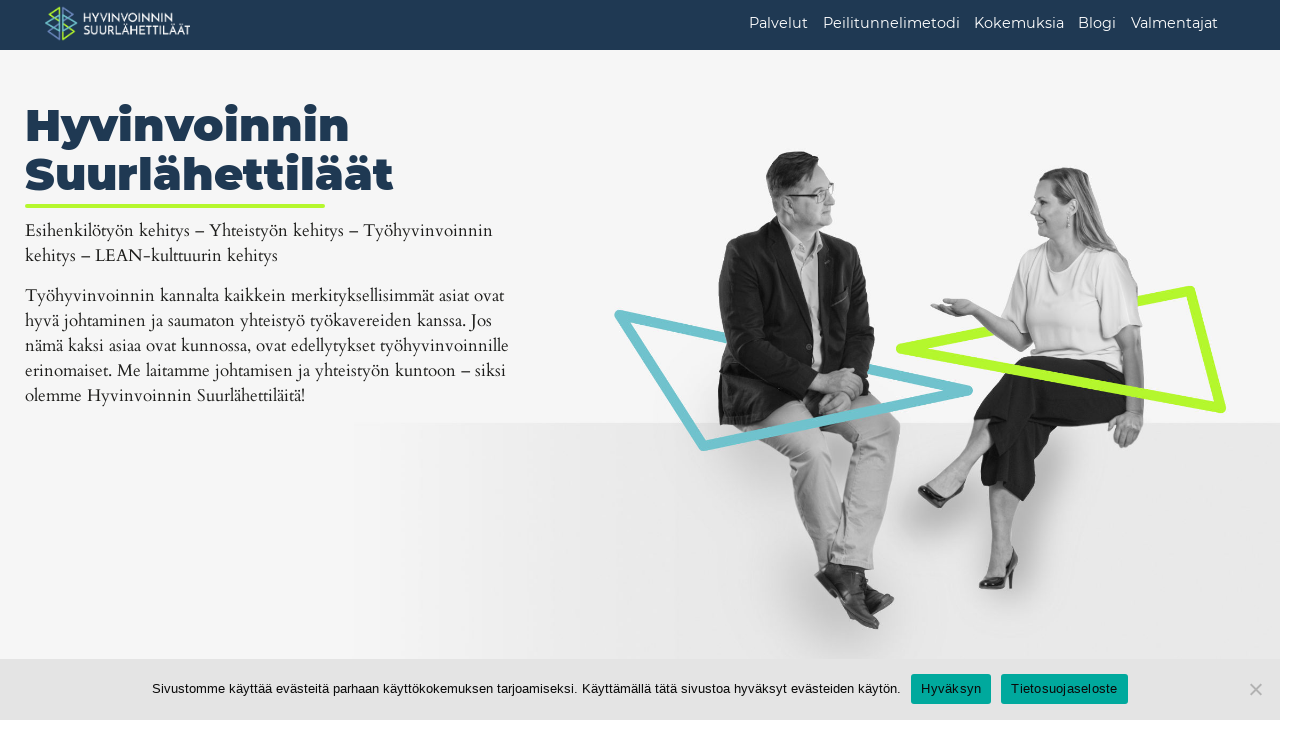

--- FILE ---
content_type: text/html; charset=UTF-8
request_url: https://www.hyvinvoinninsuurlahettilaat.com/
body_size: 19144
content:
<!DOCTYPE html>
<html lang="fi">
    <head>
    <meta charset="utf-8">
    <meta http-equiv="X-UA-Compatible" content="IE=edge">
    <meta content="width=device-width, initial-scale=1.0 , initial-scale=1.0, user-scalable=no" name="viewport">
    <link rel="shortcut icon"  href="https://www.hyvinvoinninsuurlahettilaat.com/wp-content/themes/hyvinvointi/img/favicon.ico" />
    <link rel="shortcut icon"  href="https://www.hyvinvoinninsuurlahettilaat.com/wp-content/themes/hyvinvointi/img/favicon.png" />
    <!-- Required meta tags -->
   
    <!-- Global site tag (gtag.js) - Google Analytics -->
<script async src="https://www.googletagmanager.com/gtag/js?id=UA-160003668-1"></script>
<script>
  window.dataLayer = window.dataLayer || [];
  function gtag(){dataLayer.push(arguments);}
  gtag('js', new Date());

  gtag('config', 'UA-160003668-1');
</script>

<link rel="preload" as="font" type="font/woff2" 
  href="https://www.hyvinvoinninsuurlahettilaat.com/wp-content/themes/hyvinvointi/fonts/cardo-v12-latin-regular.woff2" crossorigin>
<link rel="preload" as="font" type="font/woff2" 
  href="https://www.hyvinvoinninsuurlahettilaat.com/wp-content/themes/hyvinvointi/fonts/cardo-v12-latin-700.woff2" crossorigin>

<link rel="preload" as="font" type="font/woff2" 
  href="https://www.hyvinvoinninsuurlahettilaat.com/wp-content/themes/hyvinvointi/fonts/montserrat-v15-latin-regular.woff2" crossorigin>
<link rel="preload" as="font" type="font/woff2" 
  href="https://www.hyvinvoinninsuurlahettilaat.com/wp-content/themes/hyvinvointi/fonts/montserrat-v15-latin-500.woff2" crossorigin>
<link rel="preload" as="font" type="font/woff2" 
  href="https://www.hyvinvoinninsuurlahettilaat.com/wp-content/themes/hyvinvointi/fonts/montserrat-v15-latin-900.woff2" crossorigin>


<script>
document.addEventListener( 'wpcf7mailsent', function( event ) {
  ga('send', 'event', 'Contact Form', 'submit');
}, false );
</script>

<style type="text/css">
.grecaptcha-badge { 
    visibility: hidden !important;
}

div#p-container {
    -webkit-transform:  perspective(1px) scale(0.75) translateZ(0);
    transform:  perspective(1px) scale(0.75) translateZ(0);
    -webkit-filter: blur(0px);
    filter: blur(0px);
    -webkit-transform-origin: center center;
    transform-origin: center center;
    -webkit-font-smoothing: subpixel-antialiased;
    backface-visibility: hidden;
  }

</style>

<meta name='robots' content='index, follow, max-image-preview:large, max-snippet:-1, max-video-preview:-1' />
	<style>img:is([sizes="auto" i], [sizes^="auto," i]) { contain-intrinsic-size: 3000px 1500px }</style>
	
	<!-- This site is optimized with the Yoast SEO plugin v23.9 - https://yoast.com/wordpress/plugins/seo/ -->
	<title>Hyvinvoinnin Suurlähettiläät - Esihenkilötyön kehitys | Työyhteisövalmennus</title>
	<meta name="description" content="Hyvinvoinnin Suurlähettiläät Oy tarjoaa esihenkilötyön kehitystä, työyhteisöjen yhteistyön kehittämistä ja työhyvinvoinnin parantamista. Autamme organisaatioita ja tiimejä kehittämään johtajuutta, yhteistyötä ja työpaikan hyvinvointia. Räätälöidyt valmennukset tukevat yrityksen kasvua ja menestystä." />
	<link rel="canonical" href="https://www.hyvinvoinninsuurlahettilaat.com/" />
	<meta property="og:locale" content="fi_FI" />
	<meta property="og:type" content="website" />
	<meta property="og:title" content="Hyvinvoinnin Suurlähettiläät - Esihenkilötyön kehitys | Työyhteisövalmennus" />
	<meta property="og:description" content="Hyvinvoinnin Suurlähettiläät Oy tarjoaa esihenkilötyön kehitystä, työyhteisöjen yhteistyön kehittämistä ja työhyvinvoinnin parantamista. Autamme organisaatioita ja tiimejä kehittämään johtajuutta, yhteistyötä ja työpaikan hyvinvointia. Räätälöidyt valmennukset tukevat yrityksen kasvua ja menestystä." />
	<meta property="og:url" content="https://www.hyvinvoinninsuurlahettilaat.com/" />
	<meta property="og:site_name" content="Hyvinvoinnin suurlähettiläät" />
	<meta property="article:publisher" content="https://fi-fi.facebook.com/hyvinvoinninsuurlahettilaat" />
	<meta property="article:modified_time" content="2026-01-20T07:09:40+00:00" />
	<meta property="og:image" content="https://www.hyvinvoinninsuurlahettilaat.com/wp-content/uploads/2020/06/hyvinvoinnin_suurlahettilaat_etusivu-fb-share.jpg" />
	<meta property="og:image:width" content="1828" />
	<meta property="og:image:height" content="960" />
	<meta property="og:image:type" content="image/jpeg" />
	<meta name="twitter:card" content="summary_large_image" />
	<meta name="twitter:site" content="@hsuurlh" />
	<script type="application/ld+json" class="yoast-schema-graph">{"@context":"https://schema.org","@graph":[{"@type":"WebPage","@id":"https://www.hyvinvoinninsuurlahettilaat.com/","url":"https://www.hyvinvoinninsuurlahettilaat.com/","name":"Hyvinvoinnin Suurlähettiläät - Esihenkilötyön kehitys | Työyhteisövalmennus","isPartOf":{"@id":"https://www.hyvinvoinninsuurlahettilaat.com/#website"},"about":{"@id":"https://www.hyvinvoinninsuurlahettilaat.com/#organization"},"datePublished":"2020-05-19T11:17:28+00:00","dateModified":"2026-01-20T07:09:40+00:00","description":"Hyvinvoinnin Suurlähettiläät Oy tarjoaa esihenkilötyön kehitystä, työyhteisöjen yhteistyön kehittämistä ja työhyvinvoinnin parantamista. Autamme organisaatioita ja tiimejä kehittämään johtajuutta, yhteistyötä ja työpaikan hyvinvointia. Räätälöidyt valmennukset tukevat yrityksen kasvua ja menestystä.","breadcrumb":{"@id":"https://www.hyvinvoinninsuurlahettilaat.com/#breadcrumb"},"inLanguage":"fi","potentialAction":[{"@type":"ReadAction","target":["https://www.hyvinvoinninsuurlahettilaat.com/"]}]},{"@type":"BreadcrumbList","@id":"https://www.hyvinvoinninsuurlahettilaat.com/#breadcrumb","itemListElement":[{"@type":"ListItem","position":1,"name":"Home"}]},{"@type":"WebSite","@id":"https://www.hyvinvoinninsuurlahettilaat.com/#website","url":"https://www.hyvinvoinninsuurlahettilaat.com/","name":"Hyvinvoinnin suurlähettiläät","description":"Esihenkilötyön kehitys sekä työyhteisön yhteistyön kehittäminen","publisher":{"@id":"https://www.hyvinvoinninsuurlahettilaat.com/#organization"},"potentialAction":[{"@type":"SearchAction","target":{"@type":"EntryPoint","urlTemplate":"https://www.hyvinvoinninsuurlahettilaat.com/?s={search_term_string}"},"query-input":{"@type":"PropertyValueSpecification","valueRequired":true,"valueName":"search_term_string"}}],"inLanguage":"fi"},{"@type":"Organization","@id":"https://www.hyvinvoinninsuurlahettilaat.com/#organization","name":"Hyvinvoinnin suurlähettiläät","url":"https://www.hyvinvoinninsuurlahettilaat.com/","logo":{"@type":"ImageObject","inLanguage":"fi","@id":"https://www.hyvinvoinninsuurlahettilaat.com/#/schema/logo/image/","url":"https://www.hyvinvoinninsuurlahettilaat.com/wp-content/uploads/2024/11/hyvinvoinninsuurlahettilaat-logo-versio-1-taustalla.png","contentUrl":"https://www.hyvinvoinninsuurlahettilaat.com/wp-content/uploads/2024/11/hyvinvoinninsuurlahettilaat-logo-versio-1-taustalla.png","width":1000,"height":586,"caption":"Hyvinvoinnin suurlähettiläät"},"image":{"@id":"https://www.hyvinvoinninsuurlahettilaat.com/#/schema/logo/image/"},"sameAs":["https://fi-fi.facebook.com/hyvinvoinninsuurlahettilaat","https://x.com/hsuurlh","https://www.instagram.com/hyvinvoinnin_suurlahettilaat/","https://www.linkedin.com/company/hyvinvoinnin-suurlhettilt/","https://www.youtube.com/@hyvinvoinninsuurlahettilaa6591"]}]}</script>
	<!-- / Yoast SEO plugin. -->


<link rel='dns-prefetch' href='//static.addtoany.com' />
<script>
    var wpo_min87ef26a5=document.createElement("link");wpo_min87ef26a5.rel="stylesheet",wpo_min87ef26a5.type="text/css",wpo_min87ef26a5.media="async",wpo_min87ef26a5.href="https://www.hyvinvoinninsuurlahettilaat.com/wp-content/themes/hyvinvointi/css/font-awesome.min.css",wpo_min87ef26a5.onload=function() {wpo_min87ef26a5.media="all"},document.getElementsByTagName("head")[0].appendChild(wpo_min87ef26a5);
</script>
<style id='classic-theme-styles-inline-css' type='text/css'>
/*! This file is auto-generated */
.wp-block-button__link{color:#fff;background-color:#32373c;border-radius:9999px;box-shadow:none;text-decoration:none;padding:calc(.667em + 2px) calc(1.333em + 2px);font-size:1.125em}.wp-block-file__button{background:#32373c;color:#fff;text-decoration:none}
</style>
<style id='global-styles-inline-css' type='text/css'>
:root{--wp--preset--aspect-ratio--square: 1;--wp--preset--aspect-ratio--4-3: 4/3;--wp--preset--aspect-ratio--3-4: 3/4;--wp--preset--aspect-ratio--3-2: 3/2;--wp--preset--aspect-ratio--2-3: 2/3;--wp--preset--aspect-ratio--16-9: 16/9;--wp--preset--aspect-ratio--9-16: 9/16;--wp--preset--color--black: #000000;--wp--preset--color--cyan-bluish-gray: #abb8c3;--wp--preset--color--white: #ffffff;--wp--preset--color--pale-pink: #f78da7;--wp--preset--color--vivid-red: #cf2e2e;--wp--preset--color--luminous-vivid-orange: #ff6900;--wp--preset--color--luminous-vivid-amber: #fcb900;--wp--preset--color--light-green-cyan: #7bdcb5;--wp--preset--color--vivid-green-cyan: #00d084;--wp--preset--color--pale-cyan-blue: #8ed1fc;--wp--preset--color--vivid-cyan-blue: #0693e3;--wp--preset--color--vivid-purple: #9b51e0;--wp--preset--gradient--vivid-cyan-blue-to-vivid-purple: linear-gradient(135deg,rgba(6,147,227,1) 0%,rgb(155,81,224) 100%);--wp--preset--gradient--light-green-cyan-to-vivid-green-cyan: linear-gradient(135deg,rgb(122,220,180) 0%,rgb(0,208,130) 100%);--wp--preset--gradient--luminous-vivid-amber-to-luminous-vivid-orange: linear-gradient(135deg,rgba(252,185,0,1) 0%,rgba(255,105,0,1) 100%);--wp--preset--gradient--luminous-vivid-orange-to-vivid-red: linear-gradient(135deg,rgba(255,105,0,1) 0%,rgb(207,46,46) 100%);--wp--preset--gradient--very-light-gray-to-cyan-bluish-gray: linear-gradient(135deg,rgb(238,238,238) 0%,rgb(169,184,195) 100%);--wp--preset--gradient--cool-to-warm-spectrum: linear-gradient(135deg,rgb(74,234,220) 0%,rgb(151,120,209) 20%,rgb(207,42,186) 40%,rgb(238,44,130) 60%,rgb(251,105,98) 80%,rgb(254,248,76) 100%);--wp--preset--gradient--blush-light-purple: linear-gradient(135deg,rgb(255,206,236) 0%,rgb(152,150,240) 100%);--wp--preset--gradient--blush-bordeaux: linear-gradient(135deg,rgb(254,205,165) 0%,rgb(254,45,45) 50%,rgb(107,0,62) 100%);--wp--preset--gradient--luminous-dusk: linear-gradient(135deg,rgb(255,203,112) 0%,rgb(199,81,192) 50%,rgb(65,88,208) 100%);--wp--preset--gradient--pale-ocean: linear-gradient(135deg,rgb(255,245,203) 0%,rgb(182,227,212) 50%,rgb(51,167,181) 100%);--wp--preset--gradient--electric-grass: linear-gradient(135deg,rgb(202,248,128) 0%,rgb(113,206,126) 100%);--wp--preset--gradient--midnight: linear-gradient(135deg,rgb(2,3,129) 0%,rgb(40,116,252) 100%);--wp--preset--font-size--small: 13px;--wp--preset--font-size--medium: 20px;--wp--preset--font-size--large: 36px;--wp--preset--font-size--x-large: 42px;--wp--preset--spacing--20: 0.44rem;--wp--preset--spacing--30: 0.67rem;--wp--preset--spacing--40: 1rem;--wp--preset--spacing--50: 1.5rem;--wp--preset--spacing--60: 2.25rem;--wp--preset--spacing--70: 3.38rem;--wp--preset--spacing--80: 5.06rem;--wp--preset--shadow--natural: 6px 6px 9px rgba(0, 0, 0, 0.2);--wp--preset--shadow--deep: 12px 12px 50px rgba(0, 0, 0, 0.4);--wp--preset--shadow--sharp: 6px 6px 0px rgba(0, 0, 0, 0.2);--wp--preset--shadow--outlined: 6px 6px 0px -3px rgba(255, 255, 255, 1), 6px 6px rgba(0, 0, 0, 1);--wp--preset--shadow--crisp: 6px 6px 0px rgba(0, 0, 0, 1);}:where(.is-layout-flex){gap: 0.5em;}:where(.is-layout-grid){gap: 0.5em;}body .is-layout-flex{display: flex;}.is-layout-flex{flex-wrap: wrap;align-items: center;}.is-layout-flex > :is(*, div){margin: 0;}body .is-layout-grid{display: grid;}.is-layout-grid > :is(*, div){margin: 0;}:where(.wp-block-columns.is-layout-flex){gap: 2em;}:where(.wp-block-columns.is-layout-grid){gap: 2em;}:where(.wp-block-post-template.is-layout-flex){gap: 1.25em;}:where(.wp-block-post-template.is-layout-grid){gap: 1.25em;}.has-black-color{color: var(--wp--preset--color--black) !important;}.has-cyan-bluish-gray-color{color: var(--wp--preset--color--cyan-bluish-gray) !important;}.has-white-color{color: var(--wp--preset--color--white) !important;}.has-pale-pink-color{color: var(--wp--preset--color--pale-pink) !important;}.has-vivid-red-color{color: var(--wp--preset--color--vivid-red) !important;}.has-luminous-vivid-orange-color{color: var(--wp--preset--color--luminous-vivid-orange) !important;}.has-luminous-vivid-amber-color{color: var(--wp--preset--color--luminous-vivid-amber) !important;}.has-light-green-cyan-color{color: var(--wp--preset--color--light-green-cyan) !important;}.has-vivid-green-cyan-color{color: var(--wp--preset--color--vivid-green-cyan) !important;}.has-pale-cyan-blue-color{color: var(--wp--preset--color--pale-cyan-blue) !important;}.has-vivid-cyan-blue-color{color: var(--wp--preset--color--vivid-cyan-blue) !important;}.has-vivid-purple-color{color: var(--wp--preset--color--vivid-purple) !important;}.has-black-background-color{background-color: var(--wp--preset--color--black) !important;}.has-cyan-bluish-gray-background-color{background-color: var(--wp--preset--color--cyan-bluish-gray) !important;}.has-white-background-color{background-color: var(--wp--preset--color--white) !important;}.has-pale-pink-background-color{background-color: var(--wp--preset--color--pale-pink) !important;}.has-vivid-red-background-color{background-color: var(--wp--preset--color--vivid-red) !important;}.has-luminous-vivid-orange-background-color{background-color: var(--wp--preset--color--luminous-vivid-orange) !important;}.has-luminous-vivid-amber-background-color{background-color: var(--wp--preset--color--luminous-vivid-amber) !important;}.has-light-green-cyan-background-color{background-color: var(--wp--preset--color--light-green-cyan) !important;}.has-vivid-green-cyan-background-color{background-color: var(--wp--preset--color--vivid-green-cyan) !important;}.has-pale-cyan-blue-background-color{background-color: var(--wp--preset--color--pale-cyan-blue) !important;}.has-vivid-cyan-blue-background-color{background-color: var(--wp--preset--color--vivid-cyan-blue) !important;}.has-vivid-purple-background-color{background-color: var(--wp--preset--color--vivid-purple) !important;}.has-black-border-color{border-color: var(--wp--preset--color--black) !important;}.has-cyan-bluish-gray-border-color{border-color: var(--wp--preset--color--cyan-bluish-gray) !important;}.has-white-border-color{border-color: var(--wp--preset--color--white) !important;}.has-pale-pink-border-color{border-color: var(--wp--preset--color--pale-pink) !important;}.has-vivid-red-border-color{border-color: var(--wp--preset--color--vivid-red) !important;}.has-luminous-vivid-orange-border-color{border-color: var(--wp--preset--color--luminous-vivid-orange) !important;}.has-luminous-vivid-amber-border-color{border-color: var(--wp--preset--color--luminous-vivid-amber) !important;}.has-light-green-cyan-border-color{border-color: var(--wp--preset--color--light-green-cyan) !important;}.has-vivid-green-cyan-border-color{border-color: var(--wp--preset--color--vivid-green-cyan) !important;}.has-pale-cyan-blue-border-color{border-color: var(--wp--preset--color--pale-cyan-blue) !important;}.has-vivid-cyan-blue-border-color{border-color: var(--wp--preset--color--vivid-cyan-blue) !important;}.has-vivid-purple-border-color{border-color: var(--wp--preset--color--vivid-purple) !important;}.has-vivid-cyan-blue-to-vivid-purple-gradient-background{background: var(--wp--preset--gradient--vivid-cyan-blue-to-vivid-purple) !important;}.has-light-green-cyan-to-vivid-green-cyan-gradient-background{background: var(--wp--preset--gradient--light-green-cyan-to-vivid-green-cyan) !important;}.has-luminous-vivid-amber-to-luminous-vivid-orange-gradient-background{background: var(--wp--preset--gradient--luminous-vivid-amber-to-luminous-vivid-orange) !important;}.has-luminous-vivid-orange-to-vivid-red-gradient-background{background: var(--wp--preset--gradient--luminous-vivid-orange-to-vivid-red) !important;}.has-very-light-gray-to-cyan-bluish-gray-gradient-background{background: var(--wp--preset--gradient--very-light-gray-to-cyan-bluish-gray) !important;}.has-cool-to-warm-spectrum-gradient-background{background: var(--wp--preset--gradient--cool-to-warm-spectrum) !important;}.has-blush-light-purple-gradient-background{background: var(--wp--preset--gradient--blush-light-purple) !important;}.has-blush-bordeaux-gradient-background{background: var(--wp--preset--gradient--blush-bordeaux) !important;}.has-luminous-dusk-gradient-background{background: var(--wp--preset--gradient--luminous-dusk) !important;}.has-pale-ocean-gradient-background{background: var(--wp--preset--gradient--pale-ocean) !important;}.has-electric-grass-gradient-background{background: var(--wp--preset--gradient--electric-grass) !important;}.has-midnight-gradient-background{background: var(--wp--preset--gradient--midnight) !important;}.has-small-font-size{font-size: var(--wp--preset--font-size--small) !important;}.has-medium-font-size{font-size: var(--wp--preset--font-size--medium) !important;}.has-large-font-size{font-size: var(--wp--preset--font-size--large) !important;}.has-x-large-font-size{font-size: var(--wp--preset--font-size--x-large) !important;}
:where(.wp-block-post-template.is-layout-flex){gap: 1.25em;}:where(.wp-block-post-template.is-layout-grid){gap: 1.25em;}
:where(.wp-block-columns.is-layout-flex){gap: 2em;}:where(.wp-block-columns.is-layout-grid){gap: 2em;}
:root :where(.wp-block-pullquote){font-size: 1.5em;line-height: 1.6;}
</style>
<style id='kadence-blocks-global-variables-inline-css' type='text/css'>
:root {--global-kb-font-size-sm:clamp(0.8rem, 0.73rem + 0.217vw, 0.9rem);--global-kb-font-size-md:clamp(1.1rem, 0.995rem + 0.326vw, 1.25rem);--global-kb-font-size-lg:clamp(1.75rem, 1.576rem + 0.543vw, 2rem);--global-kb-font-size-xl:clamp(2.25rem, 1.728rem + 1.63vw, 3rem);--global-kb-font-size-xxl:clamp(2.5rem, 1.456rem + 3.26vw, 4rem);--global-kb-font-size-xxxl:clamp(2.75rem, 0.489rem + 7.065vw, 6rem);}:root {--global-palette1: #3182CE;--global-palette2: #2B6CB0;--global-palette3: #1A202C;--global-palette4: #2D3748;--global-palette5: #4A5568;--global-palette6: #718096;--global-palette7: #EDF2F7;--global-palette8: #F7FAFC;--global-palette9: #ffffff;}
</style>
<link rel='stylesheet' id='bootstrap-style-css' href='https://www.hyvinvoinninsuurlahettilaat.com/wp-content/themes/hyvinvointi/css/bootstrap.min.css' type='text/css' media='all' />
<link rel='stylesheet' id='wpo_min-header-1-css' href='https://www.hyvinvoinninsuurlahettilaat.com/wp-content/cache/wpo-minify/1759405848/assets/wpo-minify-header-aecd4480.min.css' type='text/css' media='all' />
<script type="text/javascript" src="https://www.hyvinvoinninsuurlahettilaat.com/wp-content/cache/wpo-minify/1759405848/assets/wpo-minify-header-f5440c18.min.js" id="wpo_min-header-0-js"></script>
<script type="text/javascript" id="addtoany-core-js-before">
/* <![CDATA[ */
window.a2a_config=window.a2a_config||{};a2a_config.callbacks=[];a2a_config.overlays=[];a2a_config.templates={};a2a_localize = {
	Share: "Share",
	Save: "Save",
	Subscribe: "Subscribe",
	Email: "Email",
	Bookmark: "Bookmark",
	ShowAll: "Show all",
	ShowLess: "Show less",
	FindServices: "Find service(s)",
	FindAnyServiceToAddTo: "Instantly find any service to add to",
	PoweredBy: "Powered by",
	ShareViaEmail: "Share via email",
	SubscribeViaEmail: "Subscribe via email",
	BookmarkInYourBrowser: "Bookmark in your browser",
	BookmarkInstructions: "Press Ctrl+D or \u2318+D to bookmark this page",
	AddToYourFavorites: "Add to your favorites",
	SendFromWebOrProgram: "Send from any email address or email program",
	EmailProgram: "Email program",
	More: "More&#8230;",
	ThanksForSharing: "Thanks for sharing!",
	ThanksForFollowing: "Thanks for following!"
};
/* ]]> */
</script>
<script type="text/javascript" async src="https://static.addtoany.com/menu/page.js" id="addtoany-core-js"></script>
<script type="text/javascript" src="https://www.hyvinvoinninsuurlahettilaat.com/wp-content/cache/wpo-minify/1759405848/assets/wpo-minify-header-adb00a49.min.js" id="wpo_min-header-2-js"></script>
<script type="text/javascript" id="wpo_min-header-3-js-extra">
/* <![CDATA[ */
var customloadmore_params = {"ajaxurl":"https:\/\/www.hyvinvoinninsuurlahettilaat.com\/wp-admin\/admin-ajax.php","posts":"{\"error\":\"\",\"m\":\"\",\"p\":\"4985\",\"post_parent\":\"\",\"subpost\":\"\",\"subpost_id\":\"\",\"attachment\":\"\",\"attachment_id\":0,\"name\":\"\",\"pagename\":\"\",\"page_id\":\"4985\",\"second\":\"\",\"minute\":\"\",\"hour\":\"\",\"day\":0,\"monthnum\":0,\"year\":0,\"w\":0,\"category_name\":\"\",\"tag\":\"\",\"cat\":\"-94,-96\",\"tag_id\":\"\",\"author\":\"\",\"author_name\":\"\",\"feed\":\"\",\"tb\":\"\",\"paged\":0,\"meta_key\":\"\",\"meta_value\":\"\",\"preview\":\"\",\"s\":\"\",\"sentence\":\"\",\"title\":\"\",\"fields\":\"\",\"menu_order\":\"\",\"embed\":\"\",\"category__in\":[],\"category__not_in\":[],\"category__and\":[],\"post__in\":[],\"post__not_in\":[],\"post_name__in\":[],\"tag__in\":[],\"tag__not_in\":[],\"tag__and\":[],\"tag_slug__in\":[],\"tag_slug__and\":[],\"post_parent__in\":[],\"post_parent__not_in\":[],\"author__in\":[],\"author__not_in\":[],\"search_columns\":[],\"ignore_sticky_posts\":false,\"suppress_filters\":false,\"cache_results\":true,\"update_post_term_cache\":true,\"update_menu_item_cache\":false,\"lazy_load_term_meta\":true,\"update_post_meta_cache\":true,\"post_type\":\"\",\"posts_per_page\":12,\"nopaging\":false,\"comments_per_page\":\"50\",\"no_found_rows\":false,\"order\":\"DESC\"}","current_page":"1","max_page":"0"};
var peilitunneli_params = {"ajaxurl":"https:\/\/www.hyvinvoinninsuurlahettilaat.com\/wp-admin\/admin-ajax.php"};
/* ]]> */
</script>
<script type="text/javascript" src="https://www.hyvinvoinninsuurlahettilaat.com/wp-content/cache/wpo-minify/1759405848/assets/wpo-minify-header-1a5c1c76.min.js" id="wpo_min-header-3-js"></script>

<!-- Meta Pixel Code -->
<script type='text/javascript'>
!function(f,b,e,v,n,t,s){if(f.fbq)return;n=f.fbq=function(){n.callMethod?
n.callMethod.apply(n,arguments):n.queue.push(arguments)};if(!f._fbq)f._fbq=n;
n.push=n;n.loaded=!0;n.version='2.0';n.queue=[];t=b.createElement(e);t.async=!0;
t.src=v;s=b.getElementsByTagName(e)[0];s.parentNode.insertBefore(t,s)}(window,
document,'script','https://connect.facebook.net/en_US/fbevents.js');
</script>
<!-- End Meta Pixel Code -->
<script type='text/javascript'>
  fbq('init', '458663475054332', {}, {
    "agent": "wordpress-6.7.4-3.0.8"
});
  </script><script type='text/javascript'>
  fbq('track', 'PageView', []);
  </script>
<!-- Meta Pixel Code -->
<noscript>
<img height="1" width="1" style="display:none" alt="fbpx"
src="https://www.facebook.com/tr?id=458663475054332&ev=PageView&noscript=1" />
</noscript>
<!-- End Meta Pixel Code -->
<link rel="icon" href="https://www.hyvinvoinninsuurlahettilaat.com/wp-content/uploads/2024/04/hyvinvoinninsuurlahettilaat-logo.png" sizes="32x32" />
<link rel="icon" href="https://www.hyvinvoinninsuurlahettilaat.com/wp-content/uploads/2024/04/hyvinvoinninsuurlahettilaat-logo.png" sizes="192x192" />
<link rel="apple-touch-icon" href="https://www.hyvinvoinninsuurlahettilaat.com/wp-content/uploads/2024/04/hyvinvoinninsuurlahettilaat-logo.png" />
<meta name="msapplication-TileImage" content="https://www.hyvinvoinninsuurlahettilaat.com/wp-content/uploads/2024/04/hyvinvoinninsuurlahettilaat-logo.png" />


<script> (function(){ window.ldfdr = window.ldfdr || {}; (function(d, s, ss, fs){ fs = d.getElementsByTagName(s)[0]; function ce(src){ var cs  = d.createElement(s); cs.src = src; setTimeout(function(){fs.parentNode.insertBefore(cs,fs)}, 1); } ce(ss); })(document, 'script', 'https://sc.lfeeder.com/lftracker_v1_ywVkO4X63xW8Z6Bj.js'); })(); </script>


  <script type="text/javascript"> window.$crisp=[];window.CRISP_WEBSITE_ID="b38abfe1-63b3-401a-80f6-921780ce887d";(function(){ d=document;s=d.createElement("script"); s.src="https://client.crisp.chat/l.js"; s.async=1;d.getElementsByTagName("head")[0].appendChild(s);})(); </script>


</head>
<body id="top" class="home page-template-default page page-id-4985 cookies-not-set">
<nav class="navbar navbar-default navbar-fixed-top">
  <div class="container wider">

  <div class="navbar-header">
    <button class="navbar-toggle  collapsed" type="button" data-toggle="collapse" data-target="#hyviNav" aria-controls="hyviNav" aria-expanded="false" aria-label="Toggle navigation">
    <span class="top-bar icon-bar"></span>
    <span class="middle-bar icon-bar"></span>
    <span class="bottom-bar icon-bar"></span>
  </button>

    <a class="navbar-brand" href="#top">
        <img width="190" height="46"  alt="hyvinvoinnin suurlähettiläät logo" class="logo" src="https://www.hyvinvoinninsuurlahettilaat.com/wp-content/themes/hyvinvointi/img/hyvinvoinnin-suurlahettilaat-logo.png">
    </a>
 </div>

   

   
    
        <div id="hyviNav" class="navbar-collapse collapse justify-content-center"><ul id="menu-paavalikko" class="navbar-nav"><li id="nav-item nav-item-4987" class="visible-xs visible-sm menu-item menu-item-type-post_type menu-item-object-page menu-item-home current-menu-item page_item page-item-4985 current_page_item nav-item nav-item-4987 active"><a title="Hyvinvoinnin Suurlähettiläät" href="https://www.hyvinvoinninsuurlahettilaat.com/" class="nav-link">Hyvinvoinnin Suurlähettiläät</a></li>
<li id="nav-item nav-item-4991" class="menu-item menu-item-type-post_type menu-item-object-page menu-item-has-children nav-item nav-item-4991 dropdown"><a title="Palvelut" href="https://www.hyvinvoinninsuurlahettilaat.com/palvelut/" data-toggle="dropdown" class="nav-link dropdown-toggle" aria-haspopup="true">Palvelut <span class="caret"></span></a>
<ul role="menu" class=" dropdown-menu">
	<li id="nav-item nav-item-8560" class="menu-item menu-item-type-post_type menu-item-object-page nav-item nav-item-8560"><a title="Esihenkilö ammattimaiseksi vuodessa" href="https://www.hyvinvoinninsuurlahettilaat.com/palvelut/esihenkilo-ammattimaiseksi/" class="nav-link">Esihenkilö ammattimaiseksi vuodessa</a></li>
	<li id="nav-item nav-item-8487" class="menu-item menu-item-type-post_type menu-item-object-page nav-item nav-item-8487"><a title="Esihenkilökoulutus verkossa" href="https://www.hyvinvoinninsuurlahettilaat.com/palvelut/esihenkilokoulutus-verkossa/" class="nav-link">Esihenkilökoulutus verkossa</a></li>
	<li id="nav-item nav-item-8522" class="menu-item menu-item-type-post_type menu-item-object-page nav-item nav-item-8522"><a title="Tuotantopäällikkö kuntoon – arjen apu ja tuki" href="https://www.hyvinvoinninsuurlahettilaat.com/palvelut/tuotantopaallikko_kuntoon/" class="nav-link">Tuotantopäällikkö kuntoon – arjen apu ja tuki</a></li>
	<li id="nav-item nav-item-8678" class="menu-item menu-item-type-post_type menu-item-object-page nav-item nav-item-8678"><a title="Työyhteisön kehittäminen – unelmatiimiksi vuodessa" href="https://www.hyvinvoinninsuurlahettilaat.com/palvelut/tyoyhteisotaidot/" class="nav-link">Työyhteisön kehittäminen – unelmatiimiksi vuodessa</a></li>
	<li id="nav-item nav-item-8960" class="menu-item menu-item-type-post_type menu-item-object-page nav-item nav-item-8960"><a title="Tiimipäivät" href="https://www.hyvinvoinninsuurlahettilaat.com/palvelut/tiimipaiva/" class="nav-link">Tiimipäivät</a></li>
	<li id="nav-item nav-item-8866" class="menu-item menu-item-type-post_type menu-item-object-page nav-item nav-item-8866"><a title="LEAN-johtamisen kehittäminen" href="https://www.hyvinvoinninsuurlahettilaat.com/palvelut/lean-johtaminen/" class="nav-link">LEAN-johtamisen kehittäminen</a></li>
	<li id="nav-item nav-item-6217" class="menu-item menu-item-type-post_type menu-item-object-page nav-item nav-item-6217"><a title="Työssä jaksaminen" href="https://www.hyvinvoinninsuurlahettilaat.com/palvelut/tyossajaksaminen/" class="nav-link">Työssä jaksaminen</a></li>
	<li id="nav-item nav-item-6834" class="menu-item menu-item-type-post_type menu-item-object-page nav-item nav-item-6834"><a title="Analyysit" href="https://www.hyvinvoinninsuurlahettilaat.com/palvelut/analyysit/" class="nav-link">Analyysit</a></li>
</ul>
</li>
<li id="nav-item nav-item-6258" class="menu-item menu-item-type-post_type menu-item-object-page nav-item nav-item-6258"><a title="Peilitunnelimetodi" href="https://www.hyvinvoinninsuurlahettilaat.com/peilitunnelimetodi/" class="nav-link">Peilitunnelimetodi</a></li>
<li id="nav-item nav-item-4996" class="menu-item menu-item-type-post_type menu-item-object-page nav-item nav-item-4996"><a title="Kokemuksia" href="https://www.hyvinvoinninsuurlahettilaat.com/kokemuksia/" class="nav-link">Kokemuksia</a></li>
<li id="nav-item nav-item-4988" class="menu-item menu-item-type-post_type menu-item-object-page nav-item nav-item-4988"><a title="Blogi" href="https://www.hyvinvoinninsuurlahettilaat.com/blogi/" class="nav-link">Blogi</a></li>
<li id="nav-item nav-item-4993" class="menu-item menu-item-type-post_type menu-item-object-page nav-item nav-item-4993"><a title="Valmentajat" href="https://www.hyvinvoinninsuurlahettilaat.com/hyvinvoinnin-suurlahettilaat-yhteystiedot/" class="nav-link">Valmentajat</a></li>
</ul></div>


        <div class="somet visible-xs visible-sm">
                                    <a  rel="noreferrer noopener"  target="_blank" href="https://fi-fi.facebook.com/hyvinvoinninsuurlahettilaat" alt="Hyvinvoinnin suurlähettiläät facebookissa"><i class="fa fa-facebook-official"></i></a>
                                                    <a  rel="noreferrer noopener" target="_blank" href="https://twitter.com/hsuurlh" alt="Hyvinvoinnin suurlähettiläät twitterissä"><i class="fa fa-twitter"></i></a>
                                                    <a  rel="noreferrer noopener"  target="_blank" href="https://www.instagram.com/hyvinvoinnin_suurlahettilaat/" alt="Hyvinvoinnin suurlähettiläät instagramissa"><i class="fa fa-instagram"></i></a>
                                                    <a rel="noreferrer noopener"  target="_blank" href="https://www.youtube.com/channel/UC-z2n95H2mPyWtuH8yucmAg" alt="Hyvinvoinnin suurlähettiläät youtubessa"><i class="fa fa-youtube"></i></a>
                                                    <a  rel="noreferrer noopener" target="_blank" href="https://www.linkedin.com/company/hyvinvoinnin-suurl%C3%A4hettil%C3%A4%C3%A4t/" alt="Hyvinvoinnin suurlähettiläät linkedinissä"><i class="fa fa-linkedin"></i></a>
                             </div>

</div>
</nav>
  


<div class="jumbotron kuva full"  style="background-image:url(https://www.hyvinvoinninsuurlahettilaat.com/wp-content/uploads/2020/06/hyvinvoinnin_suurlahettilaat_etusivu-1-1920x1080.jpg);" >

     
    <div class="container-fluid" >
   <div class="sisaltoteksti">
                    <h1 class="line">Hyvinvoinnin Suurlähettiläät</h1>
                <p>Esihenkilötyön kehitys &#8211; Yhteistyön kehitys &#8211; Työhyvinvoinnin kehitys &#8211; LEAN-kulttuurin kehitys</p>
<p><span class="TextRun SCXP163910312 BCX8" lang="FI-FI" xml:lang="FI-FI" data-scheme-color="@000000,," data-usefontface="false" data-contrast="none"><span class="NormalTextRun SCXP163910312 BCX8">Työhyvinvoinnin kannalta kaikkein merkityksellisimmät asiat ovat hyvä johtaminen ja</span></span><span class="TextRun SCXP163910312 BCX8" lang="FI-FI" xml:lang="FI-FI" data-scheme-color="@000000,," data-usefontface="false" data-contrast="none"><span class="NormalTextRun SCXP163910312 BCX8"> saumaton yhteistyö työkavereiden kanssa. Jos nämä kaksi asiaa ovat </span></span><span class="TextRun SCXP163910312 BCX8" lang="FI-FI" xml:lang="FI-FI" data-scheme-color="@000000,," data-usefontface="false" data-contrast="none"><span class="NormalTextRun SCXP163910312 BCX8">kunnossa, ovat edellytykset työhyvinvoinnille erinomaiset. Me </span></span><span class="TextRun SCXP163910312 BCX8" lang="FI-FI" xml:lang="FI-FI" data-scheme-color="@000000,," data-usefontface="false" data-contrast="none"><span class="NormalTextRun SCXP163910312 BCX8">laitamme johtamisen ja yhteistyön kuntoon &#8211; siksi olemme Hyvinvoinnin Suurlähettiläitä!</span></span></p>
                  
              

                            <!--<p><a class="nappi" href="#" >Lue lisää</a></p>-->
            

    </div>

 </div>   

    <div id="down"></div>
     </div>
 
    

                        

                    
   		   		
   		   		
   																																												
		 		
		
				

						<section  class="lohko_dede ei_taustaa ">

    	<div class="container">
    		 	<div class="row ">
		    		    	

	
			
												
															
 						<div  class="post col-xs-12 col-sm-12 col-md-12 col-lg-12 douplepad doupleside ei_taustaa"> 
							
									 				
		 					
											
												
					
					
																	</div> <!-- palsta -->
							

			</div>
		</div>
	</section>
			
	

		





           
   		   		
   		   		
   																																												
		 		
		
           
   		   		
   		   		
   																																												
		 		
		
				

						<section  class="lohko_dede tausta_harmaa ">

    	<div class="container">
    		 	<div class="row ">
		    		    	

	
			
												
															
 						<div  class="post col-xs-12 col-sm-12 col-md-12 col-lg-12 douplepad doupleside ei_taustaa"> 
							
									 				
		 					
											
																					 	
								 									 																			<div class="otsikko">
<h2 class="text-left" >
	Asiakaskokemuksiamme</h2>

</div>								 		
																						 	
								 									 																			  
	<iframe width="560" height="315" src="https://www.youtube.com/embed/0dFoAdu-NJ0?si=Du7428ab0wC3WmPn&amp;start=10&autoplay=1&mute=1&loop=1&playlist=0dFoAdu-NJ0" title="YouTube video player" frameborder="0" allow="accelerometer; autoplay; clipboard-write; encrypted-media; gyroscope; picture-in-picture; web-share" allowfullscreen></iframe>								 		
																						 	
								 									 																			<div class="otsikko">
<h2 class="text-left"  style="color:#1f3954;" >
	Palvelut</h2>

		<p class="alaotsikko text-left">Valmennukset ja kehittämisprosessit</p>
</div>								 		
																				
												
					
					
																	</div> <!-- palsta -->
							

			</div>
		</div>
	</section>
			
	

		





           
   		   		
   		   		
   																																												
		 		
		
				

		

					<section  class="lohko_nostokortit tausta_harmaa ">
										<div class="container">
    		 		<div class="row superpad ">
    		 									
    		 			
  

	
										<div class="post nostokortti  col-xs-12 col-sm-6 col-md-6 col-lg-4 lesspadding normalside  "  >
			<div class="kortti">
			
			 
			<a href="https://www.hyvinvoinninsuurlahettilaat.com/palvelut/esihenkilotyo/" alt="Esihenkilötyö ammattimaiseksi" target="_self">
						
		
			<div class="korttisisalto">
						
			<i class="fa fa-3x fa-user" aria-hidden="true"></i>
										<h3>Esihenkilötyö ammattimaiseksi</h3>	
						<p>Tavoitteena esihenkilöiden valmennuksissamme on esihenkilötyön kehittäminen ammattimaiseksi siten, että johtaminen koetaan yhtenäisenä ja oikeudenmukaisena. Valmennuksen jälkeen jokainen osallistuja osaa valita johtamistapansa siten, että koko työyhteisön sekä työnantajan etu tulee huomioiduksi parhaalla mahdollisella tavalla.</p>
			
				</div>

			 
			</a>
						</div>
		</div>
									<div class="post nostokortti  col-xs-12 col-sm-6 col-md-6 col-lg-4 lesspadding normalside  "  >
			<div class="kortti">
			
			 
			<a href="https://www.hyvinvoinninsuurlahettilaat.com/palvelut/tyoyhteison_kehittaminen/" alt="" target="_self">
						
		
			<div class="korttisisalto">
						
			<i class="fa fa-3x fa-users" aria-hidden="true"></i>
										<h3>Unelmatiimiksi vuodessa</h3>	
						<p>Tavoitteena on rakentaa valmennettavasta ryhmästä unelmatiimi vuodessa. Unelmatiimi on yhtenäinen, jossa ihmiset tuntevat hyvin toisensa ihmisinä ja jokainen kokee olonsa psykologisesti turvalliseksi. Unelmatiimissä jokainen uskaltaa kertoa avoimesti mielipiteensä, uskaltaa olla asioista erimieltä, uskaltaa näyttää tunteensa sekä heikkoutensa. Jokainen voi olla vapaasti sellainen kuin on. Ei tarvitse pelätä, että toiset nolaavat, hylkäävät tai rankaisevat, vaikka kaikki ei aina menisikään parhaalla mahdollisella tavalla. Ei tarvitse feikata eikä peitellä mitään.</p>
			
				</div>

			 
			</a>
						</div>
		</div>
									<div class="post nostokortti  col-xs-12 col-sm-6 col-md-6 col-lg-4 lesspadding normalside  "  >
			<div class="kortti">
			
			 
			<a href="https://www.hyvinvoinninsuurlahettilaat.com/palvelut/lean-johtaminen/" alt="Palvelut" target="_self">
						
		
			<div class="korttisisalto">
						
			<i class="fa fa-3x fa-level-up" aria-hidden="true"></i>
										<h3>Lean-johtaminen</h3>	
						<p>Lean-ajattelun kehittämisprosessi on kokonaisvaltainen ihmisten toiminnan muutosprosessi. Usein Lean-ajattelu yritetään viedä organisaatioon työkalut edellä ja ihmetellään, miksi mikään ei muutu. Me pureudumme ihmisten käyttäytymismalleihin, sillä prosessi toimii kuten ihminen toimii. Tärkeimmät näkökulmat ihmisen lisäksi: asiakasarvo, virtaus ja hukka!</p>
			
				</div>

			 
			</a>
						</div>
		</div>
									<div class="post nostokortti  col-xs-12 col-sm-6 col-md-6 col-lg-4 lesspadding normalside  "  >
			<div class="kortti">
			
			 
			<a href="https://www.hyvinvoinninsuurlahettilaat.com/palvelut/tuntantopaallikon_valmennus/" alt="" target="_self">
						
		
			<div class="korttisisalto">
						
			<i class="fa fa-3x fa-heartbeat" aria-hidden="true"></i>
										<h3>Tuotantopäällikkö kuntoon!</h3>	
						<p>Tämä palvelu pitää päällikön ”iskussa” sekä antaa mentorin, jonka avulla ajattelu laajenee ja haasteisiin löydetään parhaat ratkaisut nopeasti. Samalla psykologinen kuormitus ja riittämättömyyden tunne koko johtamisketjussa vähenevät jo ensimmäisestä tapaamisesta lähtien. Pitkällä aikavälillä tuotantopäällikön itsetuntemus paranee, hän oppii tarkastelemaan omaa toimintaansa enemmän ulkopuolisen silmin, oppii huomaamaan jatkuvan mentoroinnin merkityksellisyyden sekä käsittelemään haastaviakin asioita systemaattisesti kokonaisuus huomioiden.</p>
			
				</div>

			 
			</a>
						</div>
		</div>
									<div class="post nostokortti  col-xs-12 col-sm-6 col-md-6 col-lg-4 lesspadding normalside  "  >
			<div class="kortti">
			
			 
			<a href="https://www.hyvinvoinninsuurlahettilaat.com/palvelut/esihenkilon_etavalmennus/" alt="Palvelut" target="_self">
						
		
			<div class="korttisisalto">
						
			<i class="fa fa-3x fa-wifi" aria-hidden="true"></i>
										<h3>Esihenkilökoulutus verkossa</h3>	
						<p>Tavoitteena esihenkilön verkkokoulutuksessa on, että osallistuja saa riittävät valmiudet ihmisten ja ryhmien johtamiseen, niin että johdettavat arvostavat esihenkilöään ja kokevat johtamisen ammattimaiseksi. Tarkoitettu esihenkilöille, joilla ei juuri nyt ole mahdollisuutta syvällisempään kehitysprosessiin. Toteutus 3,5h/kk</p>
			
				</div>

			 
			</a>
						</div>
		</div>
									<div class="post nostokortti  col-xs-12 col-sm-6 col-md-6 col-lg-4 lesspadding normalside  "  >
			<div class="kortti">
			
			 
			<a href="https://www.hyvinvoinninsuurlahettilaat.com/palvelut/johtamiskulttuurin-kehittamisprosessi/" alt="Palvelut" target="_self">
						
		
			<div class="korttisisalto">
						
			<i class="fa fa-3x fa-briefcase" aria-hidden="true"></i>
										<h3>Johtamis­kulttuurin kehittämis­prosessi</h3>	
						<p>Johtamiskulttuurin kehittämisprosessista voidaan puhua silloin, kun riittävän suuri osa yrityksen esihenkilöistä osallistuu esimiesvalmennukseen. Tämä mahdollistaa koko yrityksen johdon viemisen samaan suuntaan, jolloin tärkeimpien strategisten tavoitteiden saavuttaminen mahdollistuu.</p>
			
				</div>

			 
			</a>
						</div>
		</div>
									<div class="post nostokortti  col-xs-12 col-sm-6 col-md-6 col-lg-4 lesspadding normalside  "  >
			<div class="kortti">
			
			 
			<a href="https://www.hyvinvoinninsuurlahettilaat.com/palvelut/tyossajaksaminen/" alt="Palvelut" target="_self">
						
		
			<div class="korttisisalto">
						
			<i class="fa fa-3x fa-codepen" aria-hidden="true"></i>
										<h3>Työssäjaksaminen</h3>	
						<p>Valmennamme työyhteisöjä kohti parempaa hyvinvointia ja jaksamista. Valmennuksessa käytetyt menetelmät määräytyvät alkukartoituksen perusteella ryhmäkohtaisen tarpeen mukaisesti. Työhyvinvointi ja työssäjaksaminen ovat elinehtoja sille, että yritys saavuttaa asiakastyytyväisyyttä ja että sen liiketoiminta on kannattavaa.</p>
			
				</div>

			 
			</a>
						</div>
		</div>
									<div class="post nostokortti  col-xs-12 col-sm-6 col-md-6 col-lg-4 lesspadding normalside  "  >
			<div class="kortti">
			
			 
			<a href="https://www.hyvinvoinninsuurlahettilaat.com/palvelut/tiimipaiva/" alt="Tiimipäivät" target="_self">
						
		
			<div class="korttisisalto">
						
			<i class="fa fa-3x fa-bomb" aria-hidden="true"></i>
										<h3>Tiimipäivät</h3>	
						<p>Kaipaatteko ohjelmaa vain yhteen tiimipäivään? Me tarjoamme samalla sekä hauskaa että mukaansatempaavaa ohjelmaa tiimipäiviin, joka on myös erittäin hyödyllistä havahduttamisen ja tiimin rakentamisen näkökulmasta.</p>
			
				</div>

			 
			</a>
						</div>
		</div>
									<div class="post nostokortti  col-xs-12 col-sm-6 col-md-6 col-lg-4 lesspadding normalside  "  >
			<div class="kortti">
			
			 
			<a href="https://www.hyvinvoinninsuurlahettilaat.com/palvelut/analyysit/" alt="" target="_self">
						
		
			<div class="korttisisalto">
						
			<i class="fa fa-3x fa-eye" aria-hidden="true"></i>
										<h3>Analyysit</h3>	
						<p>Me Hyvinvoinnin Suurlähettiläät tarjoamme erilaisia itsereflektiota tukevia analyysejä itsetuntemuksen ja työhyvinvoinnin kehittämistyökaluiksi.</p>
			
				</div>

			 
			</a>
						</div>
		</div>
		    		 		</div>
    		 	</div>
    			
    		</section>



    	




    		





           
   		   		
   		   		
   																																												
		 		
		
				

						<section  class="lohko_dede tausta_tummaharmaa ">

    	<div class="container">
    		 	<div class="row superpad ">
		    		    	

	
			
												
															
 						<div  class="post col-xs-12 col-sm-12 col-md-12 col-lg-10 col-lg-offset-1 nopad doupleside ei_taustaa"> 
							
									 				
		 					
											
																					 	
								 									 																			<div class="otsikko">
<h2 class="text-center"  style="color:#1f3954;" >
	Peilitunnelimetodi</h2>

		<p class="alaotsikko text-center">Tutki - Peilaa - Kehity</p>
</div>								 		
																						 	
								 									 																			  
	<p>&nbsp;</p>
<p style="text-align: center;">Valmennuksiemme ja kehitysprosessiemme rakenne on kehittämämme <a href="https://www.hyvinvoinninsuurlahettilaat.com/peilitunnelimetodi/">peilitunnelimetodin</a> mukainen. Sisällöt sen sijaan räätälöimme aina yhteistyössä asiakkaan kanssa asiakkaan tarpeen mukaisesti.</p>
<p style="text-align: center;">Tavoittelemme käyttäytymistapojen muutosta, jota ei saada aikaiseksi yksittäisellä koulutuspäivällä. Tarvitaan pidempi ja tuettu kehittämisprosessi. Siksi valmennuksemme kestävät tyypillisesti 1 &#8211; 2 vuotta. Noudatamme Kolbin oppimisen kehää, jonka mukaisesti muutos vaatii:</p>
<p style="text-align: center;">tiedostamisen – käsittämisen – toimeenpanon – sitouttamisen.</p>
								 		
																				
												
					
					
																	</div> <!-- palsta -->
							

			</div>
		</div>
	</section>
			
	

		





           
   		   		
   		   		
   																																												
		 		
		
				

		

					<section  class="lohko_peilitunneli_metodi_vaaka tausta_tummaharmaa ">
										<div class="container wider">
    		 		<div class="row ">
    		 									
    		 			
<div class="col-xs-12"></div>





			<div class="vaihevalinta clearfix">
		<p class="text-center">VALITSE KATEGORIA</p>
		
			<div id="esimiestyon-kehitys-johtamiskulttuurin-kehitys" nonce="6b9ddcaffc" data-post_id="5757" class="prosevalinta col-xs-12 col-xsl col-sm-6 col-md-3 post" >
												
			<div class="inner" style="background-image:url(https://www.hyvinvoinninsuurlahettilaat.com/wp-content/uploads/2020/06/hyvinvoinnin_suurlahettilaat_johtamiskulttuurin_kehittamisprosessi-1-1024x576.jpg);">
						<div class="prosenimi">
						<h3>Esihenkilötyö ammattimaiseksi</h3>						</div>
						
						
			</div>
		</div>

			<div id="tyoyhteison-kehitys-yhteistyokayttaytymisen-kehitys" nonce="6b9ddcaffc" data-post_id="5759" class="prosevalinta col-xs-12 col-xsl col-sm-6 col-md-3 post" >
												
			<div class="inner" style="background-image:url(https://www.hyvinvoinninsuurlahettilaat.com/wp-content/uploads/2020/06/hyvinvoinnin_suurlahettilaat_yhteistyokayttaytymisen_kehittamisprosessi-1-1024x576.jpg);">
						<div class="prosenimi">
						<h3>Unelmatiimiksi vuodessa</h3>						</div>
						
						
			</div>
		</div>

			<div id="5767" nonce="6b9ddcaffc" data-post_id="5767" class="prosevalinta col-xs-12 col-xsl col-sm-6 col-md-3 post" >
												
			<div class="inner" style="background-image:url(https://www.hyvinvoinninsuurlahettilaat.com/wp-content/uploads/2020/06/hyvinvoinnin_suurlahettilaat_tyossa_jaksaminen-1-1024x576.jpg);">
						<div class="prosenimi">
						<h3>Työssä jaksaminen</h3>						</div>
						
						
			</div>
		</div>

			<div id="lean-kehitys" nonce="6b9ddcaffc" data-post_id="5768" class="prosevalinta col-xs-12 col-xsl col-sm-6 col-md-3 post" >
												
			<div class="inner" style="background-image:url(https://www.hyvinvoinninsuurlahettilaat.com/wp-content/uploads/2020/06/hyvinvoinnin_suurlahettilaat_lean_ajattelu-1-1024x576.jpg);">
						<div class="prosenimi">
						<h3>Lean-johtaminen</h3>						</div>
						
						
			</div>
		</div>

		
<br class="clear"/>
</div>




<div class="proseload"  data-url="https://www.hyvinvoinninsuurlahettilaat.com/wp-content/themes/hyvinvointi/img/8.svg">
	<p class="text-center" style="padding:50px 0px;">Valitse yläpuolelta kategoria, nähdäksesi metodimme rakenteen.</p>
</div>

    		 		</div>
    		 	</div>
    	
    		</section>


    		

    	





           
   		   		
   		   		
   																																												
		 		
		
				

						<section  class="lohko_dede ei_taustaa ">

    	<div class="container">
    		 	<div class="row ">
		    		    	

	
			
												
															
 						<div  class="post col-xs-12 col-sm-12 col-md-12 col-lg-12 douplepad doupleside ei_taustaa"> 
							
									 				
		 					
											
																					 	
								 									 																			<div class="otsikko">
<h2 class="text-left"  style="color:#1f3954;" >
	Hyvinvoinnin suurlähettiläät</h2>

		<p class="alaotsikko text-left">Lukuina</p>
</div>								 		
																						 	
								 									 																			
<div class="col-xs-12 numerocont clearfix ">
							<div class="col-xs-12 col-xs-offset-0 col-sm-10 col-sm-offset-1 col-md-4 col-md-offset-0 numero post text-center">
		<div class="sisalto">
			<button class="spin circle"></button>
			<p class="num">
				<span id="1" class="nume">0</span>
				<span class="maare"></span>
				<span class="pieni">Unelma hyvinvoivista työntekijöistä <br />
</span>
			</p>
						
		</div>
	</div>
	<div class="col-xs-12 col-xs-offset-0 col-sm-10 col-sm-offset-1 col-md-4 col-md-offset-0 numero post text-center">
		<div class="sisalto">
			<button class="spin circle"></button>
			<p class="num">
				<span id="1238" class="nume">0</span>
				<span class="maare"></span>
				<span class="pieni">Valmennettua työyhteisön jäsentä ja esimiestä<br />
<br />
</span>
			</p>
						
		</div>
	</div>
	<div class="col-xs-12 col-xs-offset-0 col-sm-10 col-sm-offset-1 col-md-4 col-md-offset-0 numero post text-center">
		<div class="sisalto">
			<button class="spin circle"></button>
			<p class="num">
				<span id="90" class="nume">0</span>
				<span class="maare">%</span>
				<span class="pieni">Sai välittömän muutoksen työhyvinvointiin</span>
			</p>
						
		</div>
	</div>




</div>


								 		
																				
												
					
					
																	</div> <!-- palsta -->
							

			</div>
		</div>
	</section>
			
	

		





           
   		   		
   		   		
   																																																					
		 		
		
				

						<section  class="lohko_dede tausta_tummasininen cover " style='background-image:url(https://www.hyvinvoinninsuurlahettilaat.com/wp-content/uploads/2020/05/testimon2.jpg);background-position:center right;background-repeat:no-repeat;background-attachment:scroll;'>

    	<div class="container">
    		 	<div class="row extrapad ">
		    					<div class="sectionoverlay" style="background-color:rgba(31,57,84,0.9)"></div>
		    	

	
			
												
															
 						<div  class="post col-xs-12 col-sm-12 col-md-12 col-lg-12 douplepad doupleside ei_taustaa"> 
							
									 				
		 					
											
																					 	
								 									 																			



 <div class="testimoniaalit ">
 <div class="slickki testimoniaali">	

<div>
        <div class="testimonial2 clearfix">
           
                    <div class="otsikko">
                <h2>Technosmart</h2>
                                                  <div class="sitaatti">
                        <span class="sitat">
                            Lukuisat työyhteisön kehittämisprosessit Hyvinvoinnin Suurlähettiläiden kanssa ovat ylittäneet odotuksemme. Yrityksemme ei olisi tässä taloudellisessa tilanteessa ilman panostuksia henkilökunnan hyvinvointiin. Henkilökohtaiset työnohjaukset ja ryhmädynamiikan valmennukset ovat olleet maanläheisiä ja Markku on motivoinut henkilökunnan mukaan prosessiin. Kerätty palaute osoittaa, että valmennukset eivät ole jääneet pelkän puheen tasolle. Olemme oppineet toistemme persoonallisuuksista ja temperamenteista valtavasti ja sitä kautta työ on aiempaa sujuvampaa.                        </span>
                        <span class="henkilo">
                            Pekka Salonsaari, liiketoimintajohtaja, Technosmart                        </span>
                    </div>
            </div>
       
            
        </div>
</div>

<div>
        <div class="testimonial2 clearfix">
           
                    <div class="otsikko">
                <h2>Valmet</h2>
                                                  <div class="sitaatti">
                        <span class="sitat">
                            Lappilaisena miehenä Markulla on kirkkaana omat arvot, jotka heijastuvat myös Markun tapaan valmentaa. Hän ei hätkähdä pienistä. Pitkän esimieskokemuksen ja omankin uupumuksen läpikäyneenä Markku tietää, mistä hän puhuu. Markun valmennuksissa teoria ja käytäntö kättelevät keskenään. Laaja teoriapohjan takia Markku uskaltaa herätellä urautuneitakin puurtajia ja nostaa sellaisia teemoja keskusteluun, mitä muut eivät ehkä tohtisi tehdä.                        </span>
                        <span class="henkilo">
                            Ilkka Jauhiainen, Suomen tuotantojohtaja, Valmet                        </span>
                    </div>
            </div>
       
            
        </div>
</div>

<div>
        <div class="testimonial2 clearfix">
           
                    <div class="otsikko">
                <h2>Patria</h2>
                                                  <div class="sitaatti">
                        <span class="sitat">
                            Hyvinvoinnin Suurlähettiläiden vuoden mittainen esimiesvalmennus vei meidät itsemme äärelle. Opimme toimimaan vähemmän omien olettamuksiemme perusteella ja kyseenalaistamaan meille jokaiselle annettua roolia ryhmässä. Ryhmävalmennuksissa teimme käytännön harjoituksia, jotka itkettivät, naurattivat ja hävettivätkin vuorotellen. Hyvinvoinnin Suurlähettiläiden työnohjaukset tukivat prosessia oivallisesti. Markku osaa teorian kautta konkretisoida työelämän ilmiöitä vastuuta antavalla ja oivalluttavalla otteella.                        </span>
                        <span class="henkilo">
                            Anne Merikoski, Patria                        </span>
                    </div>
            </div>
       
            
        </div>
</div>
</div>
</div>
								 		
																				
												
					
					
																	</div> <!-- palsta -->
							

			</div>
		</div>
	</section>
			
	

		





           
   		   		
   		   		
   																																												
		 		
		
				

						<section  class="lohko_dede ei_taustaa ">

    	<div class="container">
    		 	<div class="row ">
		    		    	

	
			
												
															
 						<div  class="post col-xs-12 col-sm-12 col-md-12 col-lg-12 douplepad doupleside ei_taustaa"> 
							
									 				
		 					
											
																					 	
								 									 																			<div class="otsikko">
<h2 class="text-left" >
	Asiakkaitamme</h2>

		<p class="alaotsikko text-left">Myös heitä olemme auttaneet</p>
</div>								 		
																				
												
					
					
																	</div> <!-- palsta -->
							

			</div>
		</div>
	</section>
			
	

		





           
   		   		
   		   		
   																																												
		 		
		
				

		

				<section  class="lohko_kumppaniseina ei_taustaa ">
			    		<div class="container">
    			<div class="row">
                        







    
       <div class="col-xs-12 clearfix" style="margin-top:30px;">

                     <div class="col-xs-4 col-sm-4 col-md-3 col-lg-2 kumppaninosto">  
                    <a rel="noreferrer noopener" href="http://www.pyroll.com" target="_blank" alt="Pyroll ">
                                     
                              <img width="365" height="129" src="https://www.hyvinvoinninsuurlahettilaat.com/wp-content/uploads/2025/05/pyroll.png" class="kumppani wp-post-image" alt="" decoding="async" srcset="https://www.hyvinvoinninsuurlahettilaat.com/wp-content/uploads/2025/05/pyroll.png 365w, https://www.hyvinvoinninsuurlahettilaat.com/wp-content/uploads/2025/05/pyroll-300x106.png 300w" sizes="(max-width: 365px) 100vw, 365px" data-copyright="" data-headline="Pyroll" data-description="" />                        
                      </a>
                   </div>
               <div class="col-xs-4 col-sm-4 col-md-3 col-lg-2 kumppaninosto">  
                    <a rel="noreferrer noopener" href="https://www.valmet.com/fi/" target="_blank" alt="Valmet Oyj ">
                                     
                              <img width="300" height="84" src="https://www.hyvinvoinninsuurlahettilaat.com/wp-content/uploads/2020/05/valmet_forward-300x84-1.jpg" class="kumppani wp-post-image" alt="Valmet logo" decoding="async" data-copyright="" data-headline="Valmet logo" data-description="" />                        
                      </a>
                   </div>
               <div class="col-xs-4 col-sm-4 col-md-3 col-lg-2 kumppaninosto">  
                    <a rel="noreferrer noopener" href="https://mantsinen.com/fi/" target="_blank" alt="Mantsinen ">
                                     
                              <img width="352" height="143" src="https://www.hyvinvoinninsuurlahettilaat.com/wp-content/uploads/2024/08/mantsinen.png" class="kumppani wp-post-image" alt="" decoding="async" fetchpriority="high" srcset="https://www.hyvinvoinninsuurlahettilaat.com/wp-content/uploads/2024/08/mantsinen.png 352w, https://www.hyvinvoinninsuurlahettilaat.com/wp-content/uploads/2024/08/mantsinen-300x122.png 300w" sizes="(max-width: 352px) 100vw, 352px" data-copyright="" data-headline="Mantsinen" data-description="" />                        
                      </a>
                   </div>
               <div class="col-xs-4 col-sm-4 col-md-3 col-lg-2 kumppaninosto">  
                    <a rel="noreferrer noopener" href="https://viafinservice.fi/" target="_blank" alt="Viafin Service ">
                                     
                              <img width="200" height="68" src="https://www.hyvinvoinninsuurlahettilaat.com/wp-content/uploads/2024/05/viafin-service-logo-200-1.png" class="kumppani wp-post-image" alt="" decoding="async" loading="lazy" data-copyright="" data-headline="viafin-service-logo-200-1" data-description="" />                        
                      </a>
                   </div>
               <div class="col-xs-4 col-sm-4 col-md-3 col-lg-2 kumppaninosto">  
                    <a rel="noreferrer noopener" href="https://viafinservice.fi/" target="_blank" alt="Viafin Process Piping ">
                                     
                              <img width="200" height="64" src="https://www.hyvinvoinninsuurlahettilaat.com/wp-content/uploads/2023/04/viafinpp-1.jpeg" class="kumppani wp-post-image" alt="" decoding="async" loading="lazy" data-copyright="" data-headline="viafinpp" data-description="" />                        
                      </a>
                   </div>
               <div class="col-xs-4 col-sm-4 col-md-3 col-lg-2 kumppaninosto">  
                    <a rel="noreferrer noopener" href="https://viafinservice.fi/" target="_blank" alt="Viafin Gas ">
                                     
                              <img width="171" height="59" src="https://www.hyvinvoinninsuurlahettilaat.com/wp-content/uploads/2022/09/viafin-2.jpg" class="kumppani wp-post-image" alt="" decoding="async" loading="lazy" data-copyright="" data-headline="viafin (2)" data-description="" />                        
                      </a>
                   </div>
               <div class="col-xs-4 col-sm-4 col-md-3 col-lg-2 kumppaninosto">  
                    <a rel="noreferrer noopener" href="https://www.norelco.fi/" target="_blank" alt="Norelco ">
                                     
                              <img width="400" height="63" src="https://www.hyvinvoinninsuurlahettilaat.com/wp-content/uploads/2023/11/Norelco-logo-RGB.png" class="kumppani wp-post-image" alt="" decoding="async" loading="lazy" srcset="https://www.hyvinvoinninsuurlahettilaat.com/wp-content/uploads/2023/11/Norelco-logo-RGB.png 400w, https://www.hyvinvoinninsuurlahettilaat.com/wp-content/uploads/2023/11/Norelco-logo-RGB-300x47.png 300w" sizes="auto, (max-width: 400px) 100vw, 400px" data-copyright="" data-headline="Norelco-logo-RGB" data-description="" />                        
                      </a>
                   </div>
               <div class="col-xs-4 col-sm-4 col-md-3 col-lg-2 kumppaninosto">  
                    <a rel="noreferrer noopener" href="https://www.kytola.com/fi/" target="_blank" alt="Kytola Instruments Oy ">
                                     
                              <img width="1256" height="253" src="https://www.hyvinvoinninsuurlahettilaat.com/wp-content/uploads/2022/03/kytola-logo.gif" class="kumppani wp-post-image" alt="" decoding="async" loading="lazy" data-copyright="" data-headline="kytola-logo" data-description="" />                        
                      </a>
                   </div>
               <div class="col-xs-4 col-sm-4 col-md-3 col-lg-2 kumppaninosto">  
                    <a rel="noreferrer noopener" href="https://mustankorkea.fi/" target="_blank" alt="Mustankorkea ">
                                     
                              <img width="1701" height="849" src="https://www.hyvinvoinninsuurlahettilaat.com/wp-content/uploads/2021/09/mustankorkea-logo-2017-color.png" class="kumppani wp-post-image" alt="Mustankorkea" decoding="async" loading="lazy" srcset="https://www.hyvinvoinninsuurlahettilaat.com/wp-content/uploads/2021/09/mustankorkea-logo-2017-color.png 1701w, https://www.hyvinvoinninsuurlahettilaat.com/wp-content/uploads/2021/09/mustankorkea-logo-2017-color-300x150.png 300w, https://www.hyvinvoinninsuurlahettilaat.com/wp-content/uploads/2021/09/mustankorkea-logo-2017-color-1024x511.png 1024w, https://www.hyvinvoinninsuurlahettilaat.com/wp-content/uploads/2021/09/mustankorkea-logo-2017-color-768x383.png 768w, https://www.hyvinvoinninsuurlahettilaat.com/wp-content/uploads/2021/09/mustankorkea-logo-2017-color-1536x767.png 1536w" sizes="auto, (max-width: 1701px) 100vw, 1701px" data-copyright="" data-headline="Mustankorkea" data-description="" />                        
                      </a>
                   </div>
               <div class="col-xs-4 col-sm-4 col-md-3 col-lg-2 kumppaninosto">  
                    <a rel="noreferrer noopener" href="https://www.checkmark.fi/" target="_blank" alt="Checkmark ">
                                     
                              <img width="230" height="219" src="https://www.hyvinvoinninsuurlahettilaat.com/wp-content/uploads/2021/08/images.png" class="kumppani wp-post-image" alt="checkmark logo" decoding="async" loading="lazy" data-copyright="" data-headline="checkmark logo" data-description="" />                        
                      </a>
                   </div>
               <div class="col-xs-4 col-sm-4 col-md-3 col-lg-2 kumppaninosto">  
                    <a rel="noreferrer noopener" href="https://www.sakupe.fi/" target="_blank" alt="Sakupe ">
                                     
                              <img width="286" height="156" src="https://www.hyvinvoinninsuurlahettilaat.com/wp-content/uploads/2021/05/sakupe.png" class="kumppani wp-post-image" alt="sakupe logo" decoding="async" loading="lazy" data-copyright="" data-headline="sakupe logo" data-description="" />                        
                      </a>
                   </div>
               <div class="col-xs-4 col-sm-4 col-md-3 col-lg-2 kumppaninosto">  
                    <a rel="noreferrer noopener" href="https://www.scanfil.com/" target="_blank" alt="Scanfil ">
                                     
                              <img width="299" height="105" src="https://www.hyvinvoinninsuurlahettilaat.com/wp-content/uploads/2021/05/scanfil.jpg" class="kumppani wp-post-image" alt="scanfil logo" decoding="async" loading="lazy" data-copyright="" data-headline="scanfil logo" data-description="" />                        
                      </a>
                   </div>
               <div class="col-xs-4 col-sm-4 col-md-3 col-lg-2 kumppaninosto">  
                    <a rel="noreferrer noopener" href="https://www.tikkaspikes.fi/fi/etusivu" target="_blank" alt="Tikka Spikes ">
                                     
                              <img width="400" height="125" src="https://www.hyvinvoinninsuurlahettilaat.com/wp-content/uploads/2024/05/Tikka_Spikes_logo.jpg" class="kumppani wp-post-image" alt="" decoding="async" loading="lazy" srcset="https://www.hyvinvoinninsuurlahettilaat.com/wp-content/uploads/2024/05/Tikka_Spikes_logo.jpg 400w, https://www.hyvinvoinninsuurlahettilaat.com/wp-content/uploads/2024/05/Tikka_Spikes_logo-300x94.jpg 300w" sizes="auto, (max-width: 400px) 100vw, 400px" data-copyright="" data-headline="Tikka_Spikes_logo" data-description="" />                        
                      </a>
                   </div>
               <div class="col-xs-4 col-sm-4 col-md-3 col-lg-2 kumppaninosto">  
                    <a rel="noreferrer noopener" href="https://www.lt.fi/fi/" target="_blank" alt="L&#038;T ">
                                     
                              <img width="2317" height="1229" src="https://www.hyvinvoinninsuurlahettilaat.com/wp-content/uploads/2020/06/LT-logo-jpeg-5d806ddc3fdd5.jpg" class="kumppani wp-post-image" alt="" decoding="async" loading="lazy" srcset="https://www.hyvinvoinninsuurlahettilaat.com/wp-content/uploads/2020/06/LT-logo-jpeg-5d806ddc3fdd5.jpg 2317w, https://www.hyvinvoinninsuurlahettilaat.com/wp-content/uploads/2020/06/LT-logo-jpeg-5d806ddc3fdd5-300x159.jpg 300w, https://www.hyvinvoinninsuurlahettilaat.com/wp-content/uploads/2020/06/LT-logo-jpeg-5d806ddc3fdd5-1024x543.jpg 1024w, https://www.hyvinvoinninsuurlahettilaat.com/wp-content/uploads/2020/06/LT-logo-jpeg-5d806ddc3fdd5-768x407.jpg 768w, https://www.hyvinvoinninsuurlahettilaat.com/wp-content/uploads/2020/06/LT-logo-jpeg-5d806ddc3fdd5-1536x815.jpg 1536w, https://www.hyvinvoinninsuurlahettilaat.com/wp-content/uploads/2020/06/LT-logo-jpeg-5d806ddc3fdd5-2048x1086.jpg 2048w" sizes="auto, (max-width: 2317px) 100vw, 2317px" data-copyright="" data-headline="L&amp;T" data-description="" />                        
                      </a>
                   </div>
               <div class="col-xs-4 col-sm-4 col-md-3 col-lg-2 kumppaninosto">  
                    <a rel="noreferrer noopener" href="https://www.oph.fi/fi" target="_blank" alt="Opetushallitus ">
                                     
                              <img width="267" height="189" src="https://www.hyvinvoinninsuurlahettilaat.com/wp-content/uploads/2020/06/opetush.png" class="kumppani wp-post-image" alt="opetushallitus logo" decoding="async" loading="lazy" data-copyright="" data-headline="opetushallitus logo" data-description="" />                        
                      </a>
                   </div>
               <div class="col-xs-4 col-sm-4 col-md-3 col-lg-2 kumppaninosto">  
                    <a rel="noreferrer noopener" href="https://www.fi.issworld.com/" target="_blank" alt="ISS ">
                                     
                              <img width="1200" height="1043" src="https://www.hyvinvoinninsuurlahettilaat.com/wp-content/uploads/2020/06/ISS_Palvelut_-logo.svg_.png" class="kumppani wp-post-image" alt="" decoding="async" loading="lazy" srcset="https://www.hyvinvoinninsuurlahettilaat.com/wp-content/uploads/2020/06/ISS_Palvelut_-logo.svg_.png 1200w, https://www.hyvinvoinninsuurlahettilaat.com/wp-content/uploads/2020/06/ISS_Palvelut_-logo.svg_-300x261.png 300w, https://www.hyvinvoinninsuurlahettilaat.com/wp-content/uploads/2020/06/ISS_Palvelut_-logo.svg_-1024x890.png 1024w, https://www.hyvinvoinninsuurlahettilaat.com/wp-content/uploads/2020/06/ISS_Palvelut_-logo.svg_-768x668.png 768w" sizes="auto, (max-width: 1200px) 100vw, 1200px" data-copyright="" data-headline="ISS" data-description="" />                        
                      </a>
                   </div>
               <div class="col-xs-4 col-sm-4 col-md-3 col-lg-2 kumppaninosto">  
                    <a rel="noreferrer noopener" href="https://chempolis.com/" target="_blank" alt="Chempolis ">
                                     
                              <img width="328" height="77" src="https://www.hyvinvoinninsuurlahettilaat.com/wp-content/uploads/2020/06/chempolis_logo.png" class="kumppani wp-post-image" alt="chempolis logo" decoding="async" loading="lazy" srcset="https://www.hyvinvoinninsuurlahettilaat.com/wp-content/uploads/2020/06/chempolis_logo.png 328w, https://www.hyvinvoinninsuurlahettilaat.com/wp-content/uploads/2020/06/chempolis_logo-300x70.png 300w" sizes="auto, (max-width: 328px) 100vw, 328px" data-copyright="" data-headline="chempolis logo" data-description="" />                        
                      </a>
                   </div>
               <div class="col-xs-4 col-sm-4 col-md-3 col-lg-2 kumppaninosto">  
                    <a rel="noreferrer noopener" href="https://www.jyvaskyla.fi/" target="_blank" alt="Jyväskylä ">
                                     
                              <img width="140" height="212" src="https://www.hyvinvoinninsuurlahettilaat.com/wp-content/uploads/2020/05/140px-Jyväskylä.vaakuna.png" class="kumppani wp-post-image" alt="Jyväskylä logo" decoding="async" loading="lazy" data-copyright="" data-headline="Jyväskylä logo" data-description="" />                        
                      </a>
                   </div>
               <div class="col-xs-4 col-sm-4 col-md-3 col-lg-2 kumppaninosto">  
                    <a rel="noreferrer noopener" href="https://www.rovaniemi.fi/" target="_blank" alt="Rovaniemi ">
                                     
                              <img width="500" height="568" src="https://www.hyvinvoinninsuurlahettilaat.com/wp-content/uploads/2020/05/500px-Rovaniemi.vaakuna.png" class="kumppani wp-post-image" alt="Rovaniemi logo" decoding="async" loading="lazy" srcset="https://www.hyvinvoinninsuurlahettilaat.com/wp-content/uploads/2020/05/500px-Rovaniemi.vaakuna.png 500w, https://www.hyvinvoinninsuurlahettilaat.com/wp-content/uploads/2020/05/500px-Rovaniemi.vaakuna-264x300.png 264w" sizes="auto, (max-width: 500px) 100vw, 500px" data-copyright="" data-headline="Rovaniemi logo" data-description="" />                        
                      </a>
                   </div>
               <div class="col-xs-4 col-sm-4 col-md-3 col-lg-2 kumppaninosto">  
                    <a rel="noreferrer noopener" href="https://www.airbusfinland.com/" target="_blank" alt="Airbus ">
                                     
                              <img width="300" height="104" src="https://www.hyvinvoinninsuurlahettilaat.com/wp-content/uploads/2020/05/ABDS-300x104-1.png" class="kumppani wp-post-image" alt="Airbus logo" decoding="async" loading="lazy" data-copyright="" data-headline="Airbus logo" data-description="" />                        
                      </a>
                   </div>
               <div class="col-xs-4 col-sm-4 col-md-3 col-lg-2 kumppaninosto">  
                    <a rel="noreferrer noopener" href="https://www.atria.fi/" target="_blank" alt="Atria ">
                                     
                              <img width="1280" height="776" src="https://www.hyvinvoinninsuurlahettilaat.com/wp-content/uploads/2020/05/Atrian_logo.png" class="kumppani wp-post-image" alt="Atria logo" decoding="async" loading="lazy" srcset="https://www.hyvinvoinninsuurlahettilaat.com/wp-content/uploads/2020/05/Atrian_logo.png 1280w, https://www.hyvinvoinninsuurlahettilaat.com/wp-content/uploads/2020/05/Atrian_logo-300x182.png 300w, https://www.hyvinvoinninsuurlahettilaat.com/wp-content/uploads/2020/05/Atrian_logo-1024x621.png 1024w, https://www.hyvinvoinninsuurlahettilaat.com/wp-content/uploads/2020/05/Atrian_logo-768x466.png 768w" sizes="auto, (max-width: 1280px) 100vw, 1280px" data-copyright="" data-headline="Atria logo" data-description="" />                        
                      </a>
                   </div>
               <div class="col-xs-4 col-sm-4 col-md-3 col-lg-2 kumppaninosto">  
                    <a rel="noreferrer noopener" href="https://www.avi.fi/" target="_blank" alt="Aluehallintovirasto ">
                                     
                              <img width="500" height="186" src="https://www.hyvinvoinninsuurlahettilaat.com/wp-content/uploads/2020/05/AVI-logo-vaalea-e1534426685924.jpg" class="kumppani wp-post-image" alt="Aluehallintovirasto logo" decoding="async" loading="lazy" srcset="https://www.hyvinvoinninsuurlahettilaat.com/wp-content/uploads/2020/05/AVI-logo-vaalea-e1534426685924.jpg 500w, https://www.hyvinvoinninsuurlahettilaat.com/wp-content/uploads/2020/05/AVI-logo-vaalea-e1534426685924-300x112.jpg 300w" sizes="auto, (max-width: 500px) 100vw, 500px" data-copyright="" data-headline="Aluehallintovirasto logo" data-description="" />                        
                      </a>
                   </div>
               <div class="col-xs-4 col-sm-4 col-md-3 col-lg-2 kumppaninosto">  
                                     
                              <img width="289" height="98" src="https://www.hyvinvoinninsuurlahettilaat.com/wp-content/uploads/2020/05/enegia_hp.jpg" class="kumppani wp-post-image" alt="Energia logo" decoding="async" loading="lazy" data-copyright="" data-headline="Energia logo" data-description="" />                        
                   </div>
               <div class="col-xs-4 col-sm-4 col-md-3 col-lg-2 kumppaninosto">  
                    <a rel="noreferrer noopener" href="https://jamk.fi" target="_blank" alt="JAMK ">
                                     
                              <img width="750" height="302" src="https://www.hyvinvoinninsuurlahettilaat.com/wp-content/uploads/2020/05/JAMK.png" class="kumppani wp-post-image" alt="JAMK logo" decoding="async" loading="lazy" srcset="https://www.hyvinvoinninsuurlahettilaat.com/wp-content/uploads/2020/05/JAMK.png 750w, https://www.hyvinvoinninsuurlahettilaat.com/wp-content/uploads/2020/05/JAMK-300x121.png 300w" sizes="auto, (max-width: 750px) 100vw, 750px" data-copyright="" data-headline="JAMK logo" data-description="" />                        
                      </a>
                   </div>
               <div class="col-xs-4 col-sm-4 col-md-3 col-lg-2 kumppaninosto">  
                                     
                              <img width="600" height="164" src="https://www.hyvinvoinninsuurlahettilaat.com/wp-content/uploads/2020/05/komas_logo.png" class="kumppani wp-post-image" alt="Komas logo" decoding="async" loading="lazy" srcset="https://www.hyvinvoinninsuurlahettilaat.com/wp-content/uploads/2020/05/komas_logo.png 600w, https://www.hyvinvoinninsuurlahettilaat.com/wp-content/uploads/2020/05/komas_logo-300x82.png 300w" sizes="auto, (max-width: 600px) 100vw, 600px" data-copyright="" data-headline="Komas logo" data-description="" />                        
                   </div>
               <div class="col-xs-4 col-sm-4 col-md-3 col-lg-2 kumppaninosto">  
                    <a rel="noreferrer noopener" href="https://www.patriagroup.com/fi" target="_blank" alt="Patria ">
                                     
                              <img width="300" height="74" src="https://www.hyvinvoinninsuurlahettilaat.com/wp-content/uploads/2020/05/Patria_wordmark.svg_-300x74-1.png" class="kumppani wp-post-image" alt="Patria" decoding="async" loading="lazy" data-copyright="" data-headline="Patria" data-description="" />                        
                      </a>
                   </div>
               <div class="col-xs-4 col-sm-4 col-md-3 col-lg-2 kumppaninosto">  
                    <a rel="noreferrer noopener" href="https://www.polaraviation.fi/" target="_blank" alt="Polar aviation ">
                                     
                              <img width="506" height="172" src="https://www.hyvinvoinninsuurlahettilaat.com/wp-content/uploads/2020/05/polar-aviation-logo.png" class="kumppani wp-post-image" alt="Polar aviation" decoding="async" loading="lazy" srcset="https://www.hyvinvoinninsuurlahettilaat.com/wp-content/uploads/2020/05/polar-aviation-logo.png 506w, https://www.hyvinvoinninsuurlahettilaat.com/wp-content/uploads/2020/05/polar-aviation-logo-300x102.png 300w" sizes="auto, (max-width: 506px) 100vw, 506px" data-copyright="" data-headline="Polar aviation" data-description="" />                        
                      </a>
                   </div>
               <div class="col-xs-4 col-sm-4 col-md-3 col-lg-2 kumppaninosto">  
                    <a rel="noreferrer noopener" href="https://www.procemex.com/" target="_blank" alt="Procemex ">
                                     
                              <img width="300" height="90" src="https://www.hyvinvoinninsuurlahettilaat.com/wp-content/uploads/2020/05/Procemex_plain_RGB-300x90-1.png" class="kumppani wp-post-image" alt="Procemex" decoding="async" loading="lazy" data-copyright="" data-headline="Procemex" data-description="" />                        
                      </a>
                   </div>
               <div class="col-xs-4 col-sm-4 col-md-3 col-lg-2 kumppaninosto">  
                    <a rel="noreferrer noopener" href="https://www.redu.fi" target="_blank" alt="Redu ">
                                     
                              <img width="170" height="70" src="https://www.hyvinvoinninsuurlahettilaat.com/wp-content/uploads/2020/05/REDU_logo_3.png" class="kumppani wp-post-image" alt="Redu logo" decoding="async" loading="lazy" data-copyright="" data-headline="Redu logo" data-description="" />                        
                      </a>
                   </div>
               <div class="col-xs-4 col-sm-4 col-md-3 col-lg-2 kumppaninosto">  
                    <a rel="noreferrer noopener" href="https://www.ovako.com/fi/" target="_blank" alt="Ovako ">
                                     
                              <img width="261" height="69" src="https://www.hyvinvoinninsuurlahettilaat.com/wp-content/uploads/2020/05/Sieppaa.jpg" class="kumppani wp-post-image" alt="Ovako logo" decoding="async" loading="lazy" data-copyright="" data-headline="Ovako logo" data-description="" />                        
                      </a>
                   </div>
               <div class="col-xs-4 col-sm-4 col-md-3 col-lg-2 kumppaninosto">  
                    <a rel="noreferrer noopener" href="https://www.technosmart.fi/" target="_blank" alt="Technosmart ">
                                     
                              <img width="500" height="501" src="https://www.hyvinvoinninsuurlahettilaat.com/wp-content/uploads/2020/05/ts.png" class="kumppani wp-post-image" alt="Technosmart" decoding="async" loading="lazy" srcset="https://www.hyvinvoinninsuurlahettilaat.com/wp-content/uploads/2020/05/ts.png 500w, https://www.hyvinvoinninsuurlahettilaat.com/wp-content/uploads/2020/05/ts-300x300.png 300w, https://www.hyvinvoinninsuurlahettilaat.com/wp-content/uploads/2020/05/ts-150x150.png 150w" sizes="auto, (max-width: 500px) 100vw, 500px" data-copyright="" data-headline="Technosmart" data-description="" />                        
                      </a>
                   </div>
               <div class="col-xs-4 col-sm-4 col-md-3 col-lg-2 kumppaninosto">  
                    <a rel="noreferrer noopener" href="https://www.bassadone.fi/" target="_blank" alt="Bassadone Automotive Nordic Oy ">
                                     
                              <img width="634" height="134" src="https://www.hyvinvoinninsuurlahettilaat.com/wp-content/uploads/2024/05/bassadone.png" class="kumppani wp-post-image" alt="" decoding="async" loading="lazy" srcset="https://www.hyvinvoinninsuurlahettilaat.com/wp-content/uploads/2024/05/bassadone.png 634w, https://www.hyvinvoinninsuurlahettilaat.com/wp-content/uploads/2024/05/bassadone-300x63.png 300w" sizes="auto, (max-width: 634px) 100vw, 634px" data-copyright="" data-headline="bassadone" data-description="" />                        
                      </a>
                   </div>
      
    </div>
                    </div>
                </div>
        </section>


	





           
   		   		
   		   		
   																																												
		 		
		
				

		

				<section  class="lohko_artikkelinostot ei_taustaa ">
			    		<div class="container">
				
    			<div class="row">
    									






  


  <div class="col-xs-12 col-sm-6 post">

      <div class="col-xs-12  col-md-12 col-lg-12  stickyuutisnosto"><!-- col-xsl  col-sm-6 -->
       <a href="https://www.hyvinvoinninsuurlahettilaat.com/valmentajaesittely-seka-valmennusreferenssit/">
       <div class="uutinenmyos">
                                                <div class="katsocont" style="background-image:url(https://www.hyvinvoinninsuurlahettilaat.com/wp-content/uploads/2018/11/markku-pykalainen-hyvinvoinnin-suurlahettilaat-1000x540.jpg);">
              
               <div class="teksti">
                 <div class='ots'><h2>Työyhteisövalmentaja Markku Pykäläinen</h2></div>               <p class="pv-and-tag">
                      <span class="kirj">
                                            </span>
                </div>
           </div>
        </div>
       </a>
       </div>
    </div>


  <div class="col-xs-12 col-sm-6 post">

                  <div class="uutiset-slider">
                         
 


         <div class=" col-xs-12   uudisnosto"><!-- col-xsl  col-sm-6 -->
       

       <a href="https://www.hyvinvoinninsuurlahettilaat.com/mikropalautuminen-tyopaivan-aikana-pienet-hetket-iso-vaikutus/">
       <div class="uutinenmyos pieni">
                                    
            <img width="150" height="150" src="https://www.hyvinvoinninsuurlahettilaat.com/wp-content/uploads/2025/12/claila_PvbcqiaKMf6-150x150.png"  alt="Mikropalautuminen työpäivän aikana – pienet hetket, iso vaikutus" title="Mikropalautuminen työpäivän aikana – pienet hetket, iso vaikutus"/>
                         <div class="aa">
             Maanantaina              01.12.2025              <h4>Mikropalautuminen työpäivän aikana – pienet hetket, iso vaikutus</h4>            </div>
      
        </div>
       </a>
       </div>  

                              
 


         <div class=" col-xs-12   uudisnosto"><!-- col-xsl  col-sm-6 -->
       

       <a href="https://www.hyvinvoinninsuurlahettilaat.com/henkiloston_jaksaminen/">
       <div class="uutinenmyos pieni">
                                    
            <img width="150" height="150" src="https://www.hyvinvoinninsuurlahettilaat.com/wp-content/uploads/2025/11/img_1764832641_8-150x150.jpg"  alt="Henkilöstön jaksaminen: Miten parantaa ilman kustannuksia?" title="Henkilöstön jaksaminen: Miten parantaa ilman kustannuksia?"/>
                         <div class="aa">
             Perjantaina              28.11.2025              <h4>Henkilöstön jaksaminen: Miten parantaa ilman kustannuksia?</h4>            </div>
      
        </div>
       </a>
       </div>  

                              
 


         <div class=" col-xs-12   uudisnosto"><!-- col-xsl  col-sm-6 -->
       

       <a href="https://www.hyvinvoinninsuurlahettilaat.com/tekoaly-johtamisessa/">
       <div class="uutinenmyos pieni">
                                    
            <img width="150" height="150" src="https://www.hyvinvoinninsuurlahettilaat.com/wp-content/uploads/2025/10/tekoaly_johtamisessa-150x150.jpg"  alt="Tekoäly johtamisessa &#8211; tekoäly jäseneksi tiimiinne?" title="Tekoäly johtamisessa &#8211; tekoäly jäseneksi tiimiinne?"/>
                         <div class="aa">
             Torstaina              02.10.2025              <h4>Tekoäly johtamisessa &#8211; tekoäly jäseneksi tiimiinne?</h4>            </div>
      
        </div>
       </a>
       </div>  

                              
 


         <div class=" col-xs-12   uudisnosto"><!-- col-xsl  col-sm-6 -->
       

       <a href="https://www.hyvinvoinninsuurlahettilaat.com/hybridityon-johtaminen/">
       <div class="uutinenmyos pieni">
                                    
            <img width="150" height="150" src="https://www.hyvinvoinninsuurlahettilaat.com/wp-content/uploads/2025/10/hybridityo-150x150.jpg"  alt="Hybridityön johtaminen" title="Hybridityön johtaminen"/>
                         <div class="aa">
             Maanantaina              01.09.2025              <h4>Hybridityön johtaminen</h4>            </div>
      
        </div>
       </a>
       </div>  

                               </div>
    

  

  <div class="col-xs-12 col-sm-6">

				</div>
			</div>
			
		</section>

	 





           
   		   		
   		   		
   																																												
		 		
		
				

						<section  class="lohko_dede tausta_harmaa ">

    	<div class="container">
    		 	<div class="row superpad ">
		    		    	

	
			
												
															
 						<div  class="post col-xs-12 col-sm-12 col-md-12 col-lg-12 nopad doupleside ei_taustaa"> 
							
									 				
		 					
											
																					 	
								 									 																			<div class="otsikko">
<h2 class="text-left"  style="color:#1f3954;" >
	Ota yhteyttä</h2>

		<p class="alaotsikko text-left">Suunnitellaan valmennus yhdessä</p>
</div>								 		
																				
												
					
					
																	</div> <!-- palsta -->
									
															
 						<div  class="post col-xs-12 col-sm-12 col-md-6 col-lg-6 douplepad doupleside ei_taustaa"> 
							
									 				
		 					
											
																					 	
								 									 																			  
	<p class="yhteyslinkki">
		<a href="tel:+358405939861"><i class="fa fa-phone"></i>+358 40 593 9861</a>
</p>
<p class="yhteyslinkki">
				<a href="mailto:markku.pykalainen@hyvinvoinninsuurlahettilaat.com"><i class="fa fa-envelope"></i>markku.pykalainen@hyvinvoinninsuurlahettilaat.com</a>
</p>

<ul class="yhteyssomet">
		<li>
				<a   rel="noreferrer noopener" target="_blank" href="https://twitter.com/HSuurlh">
				<i class="fa fa-twitter"></i>
				</a>
		</li>
				<li>
   <a  rel="noreferrer noopener" target="_blank"  href="https://www.facebook.com/hyvinvoinninsuurlahettilaat">
				<i class="fa fa-facebook-official"></i>
				</a>
		</li>
						<li>
				<a  rel="noreferrer noopener" target="_blank"  href="https://www.instagram.com/hyvinvoinnin_suurlahettilaat">
				<i class="fa fa-instagram"></i>
				</a>
		</li>
						<li>
				<a   rel="noreferrer noopener"  target="_blank"  href="https://www.linkedin.com/company/hyvinvoinnin-suurl%C3%A4hettil%C3%A4%C3%A4t/">
				<i class="fa fa-linkedin"></i>
				</a>
		</li>
								<li>
				<a target="_blank"  rel="noreferrer noopener"   href="https://www.youtube.com/channel/UC-z2n95H2mPyWtuH8yucmAg">
				<i class="fa fa-youtube"></i>
				</a>
		</li>
		
</ul>								 		
																				
												
					
					
																	</div> <!-- palsta -->
									
															
 						<div  class="post col-xs-12 col-sm-12 col-md-6 col-lg-6 alavenyta douplepad doupleside ei_taustaa"> 
							
									 				
		 					
											
																					 	
								 									 																			  
	
<div class="wpcf7 no-js" id="wpcf7-f10-p4985-o2" lang="fi" dir="ltr">
<div class="screen-reader-response"><p role="status" aria-live="polite" aria-atomic="true"></p> <ul></ul></div>
<form action="/#wpcf7-f10-p4985-o2" method="post" class="wpcf7-form init cmonitor-ext-0.4.67" aria-label="Contact form" novalidate="novalidate" data-status="init">
<div style="display: none;">
<input type="hidden" name="_wpcf7" value="10" />
<input type="hidden" name="_wpcf7_version" value="5.7.4" />
<input type="hidden" name="_wpcf7_locale" value="fi" />
<input type="hidden" name="_wpcf7_unit_tag" value="wpcf7-f10-p4985-o2" />
<input type="hidden" name="_wpcf7_container_post" value="4985" />
<input type="hidden" name="_wpcf7_posted_data_hash" value="" />
<input type="hidden" name="_wpcf7_recaptcha_response" value="" />
</div>
<div class="formicontainer">
<div class="wpcf7-response-output" aria-hidden="true"></div><p style="display: none !important"><span class="wpcf7-form-control-wrap referer-page"><input type="text" name="referer-page" value="http://Direct%20Visit" data-value="http://Direct%20Visit" size="40" class="wpcf7-form-control wpcf7-text referer-page" aria-invalid="false"></span></p>
<!-- campaignmonitor extension by Renzo Johnson -->
	<p style="text-transform:uppercase;">Ota yhteyttä
	</p>
	<p><span class="wpcf7-form-control-wrap" data-name="nimi"><input size="40" class="wpcf7-form-control wpcf7-text wpcf7-validates-as-required" aria-required="true" aria-invalid="false" placeholder="Etunimi sukunimi" value="" type="text" name="nimi" /></span><br />
<span class="wpcf7-form-control-wrap" data-name="sahkoposti"><input size="40" class="wpcf7-form-control wpcf7-text wpcf7-email wpcf7-validates-as-required wpcf7-validates-as-email" aria-required="true" aria-invalid="false" placeholder="Sähköpostiosoitteesi" value="" type="email" name="sahkoposti" /></span><br />
<span class="wpcf7-form-control-wrap" data-name="viesti"><textarea cols="40" rows="3" class="wpcf7-form-control wpcf7-textarea" aria-invalid="false" placeholder="Kuinka voimme auttaa?" name="viesti"></textarea></span><br />
<span class="wpcf7-form-control-wrap" data-name="opt-in"><span class="wpcf7-form-control wpcf7-checkbox"><span class="wpcf7-list-item first last"><input type="checkbox" name="opt-in[]" value="Tilaa Hyvinvoinnin Suurlähettiläiden uutiskirje" /><span class="wpcf7-list-item-label">Tilaa Hyvinvoinnin Suurlähettiläiden uutiskirje</span></span></span></span>
	</p>
	<p><input class="wpcf7-form-control has-spinner wpcf7-submit" type="submit" value="Lähetä" />
	</p>
</div>
</form>
</div>

								 		
																				
												
					
					
																	</div> <!-- palsta -->
							

			</div>
		</div>
	</section>
			
	

		





   
             
        

        

<section class="footer">
    <footer id="footer">
      <div class="container">
        <div class="row justify-content-around superpad">
        
          <div class="col-xs-12 col-xs-offset-0 col-sm-6 col-sm-offset-3 footmenu">
             <div id="media_image-2" class="widget widget_media_image"><a href="#top"><img width="229" height="51" src="https://www.hyvinvoinninsuurlahettilaat.com/wp-content/uploads/2020/05/hyvinvoinnin-suurlahettilaat-logo.png" class="image wp-image-5679  attachment-full size-full" alt="hyvinvoinnin suurlähettiläät-logo" style="max-width: 100%; height: auto;" decoding="async" loading="lazy" data-copyright="" data-headline="hyvinvoinnin suurlähettiläät-logo" data-description="" /></a></div>          </div>


          <div class="col-xs-12 col-xs-offset-0 col-sm-6 ">
             <div id="custom_html-2" class="widget_text widget widget_custom_html somet"><div class="textwidget custom-html-widget"><h3>Hyvinvoinnin Suurlähettiläät</h3>
<p>
	<a href="tel:+358 40 593 9861">+358 40 593 9861</a>
</p>
<p>
	<a href="mai&#108;&#116;&#111;&#58;&#x6d;&#x61;&#x72;&#x6b;&#x6b;&#x75;&#x2e;pyk&#97;&#108;&#97;&#105;&#110;&#x65;&#x6e;&#x40;&#x68;&#x79;&#x76;invo&#105;&#110;&#110;&#105;&#x6e;&#x73;&#x75;&#x75;&#x72;&#x6c;ahet&#116;&#105;&#108;&#97;&#x61;&#x74;&#x2e;&#x63;&#x6f;&#x6d;">&#x6d;&#x61;&#114;&#107;ku&#x2e;&#x70;&#x79;&#107;al&#x61;&#x69;&#x6e;&#101;&#110;&#64;&#x68;&#x79;&#x76;&#105;&#110;v&#x6f;&#x69;&#x6e;&#110;&#105;ns&#x75;&#x75;&#x72;&#108;ah&#x65;&#x74;&#x74;&#105;&#108;a&#x61;&#x74;&#x2e;&#99;&#111;m</a>
</p>
<br />
<p>
	<a href="https://hyvinvoinninsuurlahettilaat.com/valmennuspalveluiden-osto-opas/">Vinkit valmennuspalveluiden hankintaan</a>
</p>
<p>
	<a href="https://www.hyvinvoinninsuurlahettilaat.com/tilaa-uutiskirje/">Tilaa uutiskirjeemme</a>
</p>
<p>
	<a href="https://www.hyvinvoinninsuurlahettilaat.com/tietosuojaseloste/">Tietosuojaseloste</a>
</p></div></div>
             <div class="somet">
             	                    <a  rel="noreferrer noopener"  target="_blank" rel="me" href="https://fi-fi.facebook.com/hyvinvoinninsuurlahettilaat" alt="Hyvinvoinnin suurlähettiläät facebookissa"><i class="fa fa-facebook-official"></i></a>
                                                    <a  rel="noreferrer noopener"  target="_blank" rel="me" href="https://twitter.com/hsuurlh" alt="Hyvinvoinnin suurlähettiläät twitterissä"><i class="fa fa-twitter"></i></a>
                                                    <a  rel="noreferrer noopener"  target="_blank" rel="me" href="https://www.instagram.com/hyvinvoinnin_suurlahettilaat/" alt="Hyvinvoinnin suurlähettiläät instagramissa"><i class="fa fa-instagram"></i></a>
                                                    <a  rel="noreferrer noopener"  target="_blank"  rel="me" href="https://www.youtube.com/channel/UC-z2n95H2mPyWtuH8yucmAg" alt="Hyvinvoinnin suurlähettiläät youtubessa"><i class="fa fa-youtube"></i></a>
                                                    <a  rel="noreferrer noopener"  target="_blank" rel="me" href="https://www.linkedin.com/company/hyvinvoinnin-suurl%C3%A4hettil%C3%A4%C3%A4t/" alt="Hyvinvoinnin suurlähettiläät linkedinissä"><i class="fa fa-linkedin"></i></a>
                             </div>

          </div>

           <div class="col-xs-12 col-xs-offset-0 col-sm-6 footmenu">
             <div id="nav_menu-2" class="widget widget_nav_menu"><div class="menu-footervalikko-container"><ul id="menu-footervalikko" class="menu"><li id="menu-item-6231" class="menu-item menu-item-type-post_type menu-item-object-page menu-item-home current-menu-item page_item page-item-4985 current_page_item menu-item-6231"><a href="https://www.hyvinvoinninsuurlahettilaat.com/" aria-current="page">Hyvinvoinnin Suurlähettiläät</a></li>
<li id="menu-item-6233" class="menu-item menu-item-type-post_type menu-item-object-page menu-item-6233"><a href="https://www.hyvinvoinninsuurlahettilaat.com/kokemuksia/">Kokemuksia</a></li>
<li id="menu-item-6234" class="menu-item menu-item-type-post_type menu-item-object-page menu-item-has-children menu-item-6234"><a href="https://www.hyvinvoinninsuurlahettilaat.com/palvelut/">Palvelut</a>
<ul class="sub-menu">
	<li id="menu-item-8875" class="menu-item menu-item-type-post_type menu-item-object-page menu-item-8875"><a href="https://www.hyvinvoinninsuurlahettilaat.com/palvelut/esihenkilo-ammattimaiseksi/">Esihenkilö ammattimaiseksi vuodessa</a></li>
	<li id="menu-item-8874" class="menu-item menu-item-type-post_type menu-item-object-page menu-item-8874"><a href="https://www.hyvinvoinninsuurlahettilaat.com/palvelut/tyoyhteisotaidot/">Työyhteisötaidot &#8211; unelmatiimiksi vuodessa</a></li>
	<li id="menu-item-8873" class="menu-item menu-item-type-post_type menu-item-object-page menu-item-8873"><a href="https://www.hyvinvoinninsuurlahettilaat.com/palvelut/lean-johtaminen/">LEAN-johtaminen: Läpimenoaika -35%</a></li>
	<li id="menu-item-8877" class="menu-item menu-item-type-post_type menu-item-object-page menu-item-8877"><a href="https://www.hyvinvoinninsuurlahettilaat.com/palvelut/esihenkilokoulutus-verkossa/">Esihenkilökoulutus verkossa</a></li>
	<li id="menu-item-8876" class="menu-item menu-item-type-post_type menu-item-object-page menu-item-8876"><a href="https://www.hyvinvoinninsuurlahettilaat.com/palvelut/tuotantopaallikko_kuntoon/">Tuotantopäällikkö kuntoon &#8211; arjen apu ja tuki</a></li>
	<li id="menu-item-6238" class="menu-item menu-item-type-post_type menu-item-object-page menu-item-6238"><a href="https://www.hyvinvoinninsuurlahettilaat.com/palvelut/tyossajaksaminen/">Työssä jaksaminen</a></li>
	<li id="menu-item-6828" class="menu-item menu-item-type-post_type menu-item-object-page menu-item-6828"><a href="https://www.hyvinvoinninsuurlahettilaat.com/palvelut/analyysit/">Analyysit</a></li>
</ul>
</li>
<li id="menu-item-6241" class="menu-item menu-item-type-post_type menu-item-object-page menu-item-6241"><a href="https://www.hyvinvoinninsuurlahettilaat.com/peilitunnelimetodi/">Peilitunnelimetodi</a></li>
<li id="menu-item-6232" class="menu-item menu-item-type-post_type menu-item-object-page menu-item-6232"><a href="https://www.hyvinvoinninsuurlahettilaat.com/blogi/">Blogi</a></li>
<li id="menu-item-6242" class="menu-item menu-item-type-post_type menu-item-object-page menu-item-6242"><a href="https://www.hyvinvoinninsuurlahettilaat.com/hyvinvoinnin-suurlahettilaat-yhteystiedot/">Valmentajat</a></li>
</ul></div></div>          </div>
      
        </div>
     </div>   
    </footer>

<div id="scrolltop"><i class="fa fa-chevron-up"></i></div>

<p class="powered">Powered by <a rel="noreferrer noopener" alt="vastavirta" target="_blank" href="https://vastavirta.fi">Vastavirta</a></p>
</section>

    <!-- Meta Pixel Event Code -->
    <script type='text/javascript'>
        document.addEventListener( 'wpcf7mailsent', function( event ) {
        if( "fb_pxl_code" in event.detail.apiResponse){
          eval(event.detail.apiResponse.fb_pxl_code);
        }
      }, false );
    </script>
    <!-- End Meta Pixel Event Code -->
    <div id='fb-pxl-ajax-code'></div><script type="text/javascript" id="wpo_min-footer-0-js-extra">
/* <![CDATA[ */
var wpcf7_redirect_forms = {"8835":{"page_id":"6485","external_url":"","use_external_url":"","open_in_new_tab":"","http_build_query":"on","http_build_query_selectively":"","http_build_query_selectively_fields":"","delay_redirect":"0","after_sent_script":"","thankyou_page_url":"https:\/\/www.hyvinvoinninsuurlahettilaat.com\/kiitos-yhteydenotostasi\/"},"8033":{"page_id":"7098","external_url":"","use_external_url":"","open_in_new_tab":"","http_build_query":"","http_build_query_selectively":"","http_build_query_selectively_fields":"","delay_redirect":"0","after_sent_script":"","thankyou_page_url":"https:\/\/www.hyvinvoinninsuurlahettilaat.com\/kiitos-oppaan-latauksesta\/"},"7097":{"page_id":"7098","external_url":"","use_external_url":"","open_in_new_tab":"","http_build_query":"","http_build_query_selectively":"","http_build_query_selectively_fields":"","delay_redirect":"0","after_sent_script":"","thankyou_page_url":"https:\/\/www.hyvinvoinninsuurlahettilaat.com\/kiitos-oppaan-latauksesta\/"},"10":{"page_id":"6485","external_url":"","use_external_url":"","open_in_new_tab":"","http_build_query":"on","http_build_query_selectively":"","http_build_query_selectively_fields":"","delay_redirect":"0","after_sent_script":"","thankyou_page_url":"https:\/\/www.hyvinvoinninsuurlahettilaat.com\/kiitos-yhteydenotostasi\/"}};
var wpcf7 = {"api":{"root":"https:\/\/www.hyvinvoinninsuurlahettilaat.com\/wp-json\/","namespace":"contact-form-7\/v1"},"cached":"1"};
var WfmlOptions = {"lang":"fi"};
/* ]]> */
</script>
<script type="text/javascript" src="https://www.hyvinvoinninsuurlahettilaat.com/wp-content/cache/wpo-minify/1759405848/assets/wpo-minify-footer-aade450f.min.js" id="wpo_min-footer-0-js"></script>
<script type="text/javascript" src="https://www.google.com/recaptcha/api.js?render=6LcLHwMdAAAAAP83sJb9gL1N9ssg2yzASKjxsnKF&amp;ver=3.0" id="google-recaptcha-js"></script>
<script type="text/javascript" id="wpo_min-footer-2-js-extra">
/* <![CDATA[ */
var wpcf7_recaptcha = {"sitekey":"6LcLHwMdAAAAAP83sJb9gL1N9ssg2yzASKjxsnKF","actions":{"homepage":"homepage","contactform":"contactform"}};
/* ]]> */
</script>
<script type="text/javascript" src="https://www.hyvinvoinninsuurlahettilaat.com/wp-content/cache/wpo-minify/1759405848/assets/wpo-minify-footer-09220c60.min.js" id="wpo_min-footer-2-js"></script>

		<!-- Cookie Notice plugin v2.5.3 by Hu-manity.co https://hu-manity.co/ -->
		<div id="cookie-notice" role="dialog" class="cookie-notice-hidden cookie-revoke-hidden cn-position-bottom" aria-label="Cookie Notice" style="background-color: rgba(228,228,228,1);"><div class="cookie-notice-container" style="color: #0a0a0a"><span id="cn-notice-text" class="cn-text-container">Sivustomme käyttää evästeitä parhaan käyttökokemuksen tarjoamiseksi. Käyttämällä tätä sivustoa hyväksyt evästeiden käytön.</span><span id="cn-notice-buttons" class="cn-buttons-container"><a href="#" id="cn-accept-cookie" data-cookie-set="accept" class="cn-set-cookie cn-button" aria-label="Hyväksyn" style="background-color: #00a99d">Hyväksyn</a><a href="https://www.hyvinvoinninsuurlahettilaat.com/tietosuojaseloste/" target="_blank" id="cn-more-info" class="cn-more-info cn-button" aria-label="Tietosuojaseloste" style="background-color: #00a99d">Tietosuojaseloste</a></span><span id="cn-close-notice" data-cookie-set="accept" class="cn-close-icon" title="No"></span></div>
			
		</div>
		<!-- / Cookie Notice plugin -->
  <script type="text/javascript" src="https://uutiskirje.hyvinvoinninsuurlahettilaat.com/h/r/A511ABF395FC1B0B2540EF23F30FEDED/4D1FA15151DD445B/popup.js"></script>
  <style type="text/css">
    .cm-popup-overlay div#cmsgpf-close-btn {
    height: 25px !important;
    width: 25px !important;
}
  </style>

<script type="text/javascript">
_linkedin_partner_id = "875900";
window._linkedin_data_partner_ids = window._linkedin_data_partner_ids || [];
window._linkedin_data_partner_ids.push(_linkedin_partner_id);
</script><script type="text/javascript">
(function(){var s = document.getElementsByTagName("script")[0];
var b = document.createElement("script");
b.type = "text/javascript";b.async = true;
b.src = "https://snap.licdn.com/li.lms-analytics/insight.min.js";
s.parentNode.insertBefore(b, s);})();
</script>
<noscript>
<img height="1" width="1" style="display:none;" alt="" src="https://px.ads.linkedin.com/collect/?pid=875900&fmt=gif" />
</noscript>

</body>
</html>

<!-- Cached by WP-Optimize (gzip) - https://getwpo.com - Last modified: Wed, 21 Jan 2026 10:51:48 GMT -->


--- FILE ---
content_type: text/html; charset=utf-8
request_url: https://www.google.com/recaptcha/api2/anchor?ar=1&k=6LcLHwMdAAAAAP83sJb9gL1N9ssg2yzASKjxsnKF&co=aHR0cHM6Ly93d3cuaHl2aW52b2lubmluc3V1cmxhaGV0dGlsYWF0LmNvbTo0NDM.&hl=en&v=PoyoqOPhxBO7pBk68S4YbpHZ&size=invisible&anchor-ms=20000&execute-ms=30000&cb=apwu94x5ide2
body_size: 48754
content:
<!DOCTYPE HTML><html dir="ltr" lang="en"><head><meta http-equiv="Content-Type" content="text/html; charset=UTF-8">
<meta http-equiv="X-UA-Compatible" content="IE=edge">
<title>reCAPTCHA</title>
<style type="text/css">
/* cyrillic-ext */
@font-face {
  font-family: 'Roboto';
  font-style: normal;
  font-weight: 400;
  font-stretch: 100%;
  src: url(//fonts.gstatic.com/s/roboto/v48/KFO7CnqEu92Fr1ME7kSn66aGLdTylUAMa3GUBHMdazTgWw.woff2) format('woff2');
  unicode-range: U+0460-052F, U+1C80-1C8A, U+20B4, U+2DE0-2DFF, U+A640-A69F, U+FE2E-FE2F;
}
/* cyrillic */
@font-face {
  font-family: 'Roboto';
  font-style: normal;
  font-weight: 400;
  font-stretch: 100%;
  src: url(//fonts.gstatic.com/s/roboto/v48/KFO7CnqEu92Fr1ME7kSn66aGLdTylUAMa3iUBHMdazTgWw.woff2) format('woff2');
  unicode-range: U+0301, U+0400-045F, U+0490-0491, U+04B0-04B1, U+2116;
}
/* greek-ext */
@font-face {
  font-family: 'Roboto';
  font-style: normal;
  font-weight: 400;
  font-stretch: 100%;
  src: url(//fonts.gstatic.com/s/roboto/v48/KFO7CnqEu92Fr1ME7kSn66aGLdTylUAMa3CUBHMdazTgWw.woff2) format('woff2');
  unicode-range: U+1F00-1FFF;
}
/* greek */
@font-face {
  font-family: 'Roboto';
  font-style: normal;
  font-weight: 400;
  font-stretch: 100%;
  src: url(//fonts.gstatic.com/s/roboto/v48/KFO7CnqEu92Fr1ME7kSn66aGLdTylUAMa3-UBHMdazTgWw.woff2) format('woff2');
  unicode-range: U+0370-0377, U+037A-037F, U+0384-038A, U+038C, U+038E-03A1, U+03A3-03FF;
}
/* math */
@font-face {
  font-family: 'Roboto';
  font-style: normal;
  font-weight: 400;
  font-stretch: 100%;
  src: url(//fonts.gstatic.com/s/roboto/v48/KFO7CnqEu92Fr1ME7kSn66aGLdTylUAMawCUBHMdazTgWw.woff2) format('woff2');
  unicode-range: U+0302-0303, U+0305, U+0307-0308, U+0310, U+0312, U+0315, U+031A, U+0326-0327, U+032C, U+032F-0330, U+0332-0333, U+0338, U+033A, U+0346, U+034D, U+0391-03A1, U+03A3-03A9, U+03B1-03C9, U+03D1, U+03D5-03D6, U+03F0-03F1, U+03F4-03F5, U+2016-2017, U+2034-2038, U+203C, U+2040, U+2043, U+2047, U+2050, U+2057, U+205F, U+2070-2071, U+2074-208E, U+2090-209C, U+20D0-20DC, U+20E1, U+20E5-20EF, U+2100-2112, U+2114-2115, U+2117-2121, U+2123-214F, U+2190, U+2192, U+2194-21AE, U+21B0-21E5, U+21F1-21F2, U+21F4-2211, U+2213-2214, U+2216-22FF, U+2308-230B, U+2310, U+2319, U+231C-2321, U+2336-237A, U+237C, U+2395, U+239B-23B7, U+23D0, U+23DC-23E1, U+2474-2475, U+25AF, U+25B3, U+25B7, U+25BD, U+25C1, U+25CA, U+25CC, U+25FB, U+266D-266F, U+27C0-27FF, U+2900-2AFF, U+2B0E-2B11, U+2B30-2B4C, U+2BFE, U+3030, U+FF5B, U+FF5D, U+1D400-1D7FF, U+1EE00-1EEFF;
}
/* symbols */
@font-face {
  font-family: 'Roboto';
  font-style: normal;
  font-weight: 400;
  font-stretch: 100%;
  src: url(//fonts.gstatic.com/s/roboto/v48/KFO7CnqEu92Fr1ME7kSn66aGLdTylUAMaxKUBHMdazTgWw.woff2) format('woff2');
  unicode-range: U+0001-000C, U+000E-001F, U+007F-009F, U+20DD-20E0, U+20E2-20E4, U+2150-218F, U+2190, U+2192, U+2194-2199, U+21AF, U+21E6-21F0, U+21F3, U+2218-2219, U+2299, U+22C4-22C6, U+2300-243F, U+2440-244A, U+2460-24FF, U+25A0-27BF, U+2800-28FF, U+2921-2922, U+2981, U+29BF, U+29EB, U+2B00-2BFF, U+4DC0-4DFF, U+FFF9-FFFB, U+10140-1018E, U+10190-1019C, U+101A0, U+101D0-101FD, U+102E0-102FB, U+10E60-10E7E, U+1D2C0-1D2D3, U+1D2E0-1D37F, U+1F000-1F0FF, U+1F100-1F1AD, U+1F1E6-1F1FF, U+1F30D-1F30F, U+1F315, U+1F31C, U+1F31E, U+1F320-1F32C, U+1F336, U+1F378, U+1F37D, U+1F382, U+1F393-1F39F, U+1F3A7-1F3A8, U+1F3AC-1F3AF, U+1F3C2, U+1F3C4-1F3C6, U+1F3CA-1F3CE, U+1F3D4-1F3E0, U+1F3ED, U+1F3F1-1F3F3, U+1F3F5-1F3F7, U+1F408, U+1F415, U+1F41F, U+1F426, U+1F43F, U+1F441-1F442, U+1F444, U+1F446-1F449, U+1F44C-1F44E, U+1F453, U+1F46A, U+1F47D, U+1F4A3, U+1F4B0, U+1F4B3, U+1F4B9, U+1F4BB, U+1F4BF, U+1F4C8-1F4CB, U+1F4D6, U+1F4DA, U+1F4DF, U+1F4E3-1F4E6, U+1F4EA-1F4ED, U+1F4F7, U+1F4F9-1F4FB, U+1F4FD-1F4FE, U+1F503, U+1F507-1F50B, U+1F50D, U+1F512-1F513, U+1F53E-1F54A, U+1F54F-1F5FA, U+1F610, U+1F650-1F67F, U+1F687, U+1F68D, U+1F691, U+1F694, U+1F698, U+1F6AD, U+1F6B2, U+1F6B9-1F6BA, U+1F6BC, U+1F6C6-1F6CF, U+1F6D3-1F6D7, U+1F6E0-1F6EA, U+1F6F0-1F6F3, U+1F6F7-1F6FC, U+1F700-1F7FF, U+1F800-1F80B, U+1F810-1F847, U+1F850-1F859, U+1F860-1F887, U+1F890-1F8AD, U+1F8B0-1F8BB, U+1F8C0-1F8C1, U+1F900-1F90B, U+1F93B, U+1F946, U+1F984, U+1F996, U+1F9E9, U+1FA00-1FA6F, U+1FA70-1FA7C, U+1FA80-1FA89, U+1FA8F-1FAC6, U+1FACE-1FADC, U+1FADF-1FAE9, U+1FAF0-1FAF8, U+1FB00-1FBFF;
}
/* vietnamese */
@font-face {
  font-family: 'Roboto';
  font-style: normal;
  font-weight: 400;
  font-stretch: 100%;
  src: url(//fonts.gstatic.com/s/roboto/v48/KFO7CnqEu92Fr1ME7kSn66aGLdTylUAMa3OUBHMdazTgWw.woff2) format('woff2');
  unicode-range: U+0102-0103, U+0110-0111, U+0128-0129, U+0168-0169, U+01A0-01A1, U+01AF-01B0, U+0300-0301, U+0303-0304, U+0308-0309, U+0323, U+0329, U+1EA0-1EF9, U+20AB;
}
/* latin-ext */
@font-face {
  font-family: 'Roboto';
  font-style: normal;
  font-weight: 400;
  font-stretch: 100%;
  src: url(//fonts.gstatic.com/s/roboto/v48/KFO7CnqEu92Fr1ME7kSn66aGLdTylUAMa3KUBHMdazTgWw.woff2) format('woff2');
  unicode-range: U+0100-02BA, U+02BD-02C5, U+02C7-02CC, U+02CE-02D7, U+02DD-02FF, U+0304, U+0308, U+0329, U+1D00-1DBF, U+1E00-1E9F, U+1EF2-1EFF, U+2020, U+20A0-20AB, U+20AD-20C0, U+2113, U+2C60-2C7F, U+A720-A7FF;
}
/* latin */
@font-face {
  font-family: 'Roboto';
  font-style: normal;
  font-weight: 400;
  font-stretch: 100%;
  src: url(//fonts.gstatic.com/s/roboto/v48/KFO7CnqEu92Fr1ME7kSn66aGLdTylUAMa3yUBHMdazQ.woff2) format('woff2');
  unicode-range: U+0000-00FF, U+0131, U+0152-0153, U+02BB-02BC, U+02C6, U+02DA, U+02DC, U+0304, U+0308, U+0329, U+2000-206F, U+20AC, U+2122, U+2191, U+2193, U+2212, U+2215, U+FEFF, U+FFFD;
}
/* cyrillic-ext */
@font-face {
  font-family: 'Roboto';
  font-style: normal;
  font-weight: 500;
  font-stretch: 100%;
  src: url(//fonts.gstatic.com/s/roboto/v48/KFO7CnqEu92Fr1ME7kSn66aGLdTylUAMa3GUBHMdazTgWw.woff2) format('woff2');
  unicode-range: U+0460-052F, U+1C80-1C8A, U+20B4, U+2DE0-2DFF, U+A640-A69F, U+FE2E-FE2F;
}
/* cyrillic */
@font-face {
  font-family: 'Roboto';
  font-style: normal;
  font-weight: 500;
  font-stretch: 100%;
  src: url(//fonts.gstatic.com/s/roboto/v48/KFO7CnqEu92Fr1ME7kSn66aGLdTylUAMa3iUBHMdazTgWw.woff2) format('woff2');
  unicode-range: U+0301, U+0400-045F, U+0490-0491, U+04B0-04B1, U+2116;
}
/* greek-ext */
@font-face {
  font-family: 'Roboto';
  font-style: normal;
  font-weight: 500;
  font-stretch: 100%;
  src: url(//fonts.gstatic.com/s/roboto/v48/KFO7CnqEu92Fr1ME7kSn66aGLdTylUAMa3CUBHMdazTgWw.woff2) format('woff2');
  unicode-range: U+1F00-1FFF;
}
/* greek */
@font-face {
  font-family: 'Roboto';
  font-style: normal;
  font-weight: 500;
  font-stretch: 100%;
  src: url(//fonts.gstatic.com/s/roboto/v48/KFO7CnqEu92Fr1ME7kSn66aGLdTylUAMa3-UBHMdazTgWw.woff2) format('woff2');
  unicode-range: U+0370-0377, U+037A-037F, U+0384-038A, U+038C, U+038E-03A1, U+03A3-03FF;
}
/* math */
@font-face {
  font-family: 'Roboto';
  font-style: normal;
  font-weight: 500;
  font-stretch: 100%;
  src: url(//fonts.gstatic.com/s/roboto/v48/KFO7CnqEu92Fr1ME7kSn66aGLdTylUAMawCUBHMdazTgWw.woff2) format('woff2');
  unicode-range: U+0302-0303, U+0305, U+0307-0308, U+0310, U+0312, U+0315, U+031A, U+0326-0327, U+032C, U+032F-0330, U+0332-0333, U+0338, U+033A, U+0346, U+034D, U+0391-03A1, U+03A3-03A9, U+03B1-03C9, U+03D1, U+03D5-03D6, U+03F0-03F1, U+03F4-03F5, U+2016-2017, U+2034-2038, U+203C, U+2040, U+2043, U+2047, U+2050, U+2057, U+205F, U+2070-2071, U+2074-208E, U+2090-209C, U+20D0-20DC, U+20E1, U+20E5-20EF, U+2100-2112, U+2114-2115, U+2117-2121, U+2123-214F, U+2190, U+2192, U+2194-21AE, U+21B0-21E5, U+21F1-21F2, U+21F4-2211, U+2213-2214, U+2216-22FF, U+2308-230B, U+2310, U+2319, U+231C-2321, U+2336-237A, U+237C, U+2395, U+239B-23B7, U+23D0, U+23DC-23E1, U+2474-2475, U+25AF, U+25B3, U+25B7, U+25BD, U+25C1, U+25CA, U+25CC, U+25FB, U+266D-266F, U+27C0-27FF, U+2900-2AFF, U+2B0E-2B11, U+2B30-2B4C, U+2BFE, U+3030, U+FF5B, U+FF5D, U+1D400-1D7FF, U+1EE00-1EEFF;
}
/* symbols */
@font-face {
  font-family: 'Roboto';
  font-style: normal;
  font-weight: 500;
  font-stretch: 100%;
  src: url(//fonts.gstatic.com/s/roboto/v48/KFO7CnqEu92Fr1ME7kSn66aGLdTylUAMaxKUBHMdazTgWw.woff2) format('woff2');
  unicode-range: U+0001-000C, U+000E-001F, U+007F-009F, U+20DD-20E0, U+20E2-20E4, U+2150-218F, U+2190, U+2192, U+2194-2199, U+21AF, U+21E6-21F0, U+21F3, U+2218-2219, U+2299, U+22C4-22C6, U+2300-243F, U+2440-244A, U+2460-24FF, U+25A0-27BF, U+2800-28FF, U+2921-2922, U+2981, U+29BF, U+29EB, U+2B00-2BFF, U+4DC0-4DFF, U+FFF9-FFFB, U+10140-1018E, U+10190-1019C, U+101A0, U+101D0-101FD, U+102E0-102FB, U+10E60-10E7E, U+1D2C0-1D2D3, U+1D2E0-1D37F, U+1F000-1F0FF, U+1F100-1F1AD, U+1F1E6-1F1FF, U+1F30D-1F30F, U+1F315, U+1F31C, U+1F31E, U+1F320-1F32C, U+1F336, U+1F378, U+1F37D, U+1F382, U+1F393-1F39F, U+1F3A7-1F3A8, U+1F3AC-1F3AF, U+1F3C2, U+1F3C4-1F3C6, U+1F3CA-1F3CE, U+1F3D4-1F3E0, U+1F3ED, U+1F3F1-1F3F3, U+1F3F5-1F3F7, U+1F408, U+1F415, U+1F41F, U+1F426, U+1F43F, U+1F441-1F442, U+1F444, U+1F446-1F449, U+1F44C-1F44E, U+1F453, U+1F46A, U+1F47D, U+1F4A3, U+1F4B0, U+1F4B3, U+1F4B9, U+1F4BB, U+1F4BF, U+1F4C8-1F4CB, U+1F4D6, U+1F4DA, U+1F4DF, U+1F4E3-1F4E6, U+1F4EA-1F4ED, U+1F4F7, U+1F4F9-1F4FB, U+1F4FD-1F4FE, U+1F503, U+1F507-1F50B, U+1F50D, U+1F512-1F513, U+1F53E-1F54A, U+1F54F-1F5FA, U+1F610, U+1F650-1F67F, U+1F687, U+1F68D, U+1F691, U+1F694, U+1F698, U+1F6AD, U+1F6B2, U+1F6B9-1F6BA, U+1F6BC, U+1F6C6-1F6CF, U+1F6D3-1F6D7, U+1F6E0-1F6EA, U+1F6F0-1F6F3, U+1F6F7-1F6FC, U+1F700-1F7FF, U+1F800-1F80B, U+1F810-1F847, U+1F850-1F859, U+1F860-1F887, U+1F890-1F8AD, U+1F8B0-1F8BB, U+1F8C0-1F8C1, U+1F900-1F90B, U+1F93B, U+1F946, U+1F984, U+1F996, U+1F9E9, U+1FA00-1FA6F, U+1FA70-1FA7C, U+1FA80-1FA89, U+1FA8F-1FAC6, U+1FACE-1FADC, U+1FADF-1FAE9, U+1FAF0-1FAF8, U+1FB00-1FBFF;
}
/* vietnamese */
@font-face {
  font-family: 'Roboto';
  font-style: normal;
  font-weight: 500;
  font-stretch: 100%;
  src: url(//fonts.gstatic.com/s/roboto/v48/KFO7CnqEu92Fr1ME7kSn66aGLdTylUAMa3OUBHMdazTgWw.woff2) format('woff2');
  unicode-range: U+0102-0103, U+0110-0111, U+0128-0129, U+0168-0169, U+01A0-01A1, U+01AF-01B0, U+0300-0301, U+0303-0304, U+0308-0309, U+0323, U+0329, U+1EA0-1EF9, U+20AB;
}
/* latin-ext */
@font-face {
  font-family: 'Roboto';
  font-style: normal;
  font-weight: 500;
  font-stretch: 100%;
  src: url(//fonts.gstatic.com/s/roboto/v48/KFO7CnqEu92Fr1ME7kSn66aGLdTylUAMa3KUBHMdazTgWw.woff2) format('woff2');
  unicode-range: U+0100-02BA, U+02BD-02C5, U+02C7-02CC, U+02CE-02D7, U+02DD-02FF, U+0304, U+0308, U+0329, U+1D00-1DBF, U+1E00-1E9F, U+1EF2-1EFF, U+2020, U+20A0-20AB, U+20AD-20C0, U+2113, U+2C60-2C7F, U+A720-A7FF;
}
/* latin */
@font-face {
  font-family: 'Roboto';
  font-style: normal;
  font-weight: 500;
  font-stretch: 100%;
  src: url(//fonts.gstatic.com/s/roboto/v48/KFO7CnqEu92Fr1ME7kSn66aGLdTylUAMa3yUBHMdazQ.woff2) format('woff2');
  unicode-range: U+0000-00FF, U+0131, U+0152-0153, U+02BB-02BC, U+02C6, U+02DA, U+02DC, U+0304, U+0308, U+0329, U+2000-206F, U+20AC, U+2122, U+2191, U+2193, U+2212, U+2215, U+FEFF, U+FFFD;
}
/* cyrillic-ext */
@font-face {
  font-family: 'Roboto';
  font-style: normal;
  font-weight: 900;
  font-stretch: 100%;
  src: url(//fonts.gstatic.com/s/roboto/v48/KFO7CnqEu92Fr1ME7kSn66aGLdTylUAMa3GUBHMdazTgWw.woff2) format('woff2');
  unicode-range: U+0460-052F, U+1C80-1C8A, U+20B4, U+2DE0-2DFF, U+A640-A69F, U+FE2E-FE2F;
}
/* cyrillic */
@font-face {
  font-family: 'Roboto';
  font-style: normal;
  font-weight: 900;
  font-stretch: 100%;
  src: url(//fonts.gstatic.com/s/roboto/v48/KFO7CnqEu92Fr1ME7kSn66aGLdTylUAMa3iUBHMdazTgWw.woff2) format('woff2');
  unicode-range: U+0301, U+0400-045F, U+0490-0491, U+04B0-04B1, U+2116;
}
/* greek-ext */
@font-face {
  font-family: 'Roboto';
  font-style: normal;
  font-weight: 900;
  font-stretch: 100%;
  src: url(//fonts.gstatic.com/s/roboto/v48/KFO7CnqEu92Fr1ME7kSn66aGLdTylUAMa3CUBHMdazTgWw.woff2) format('woff2');
  unicode-range: U+1F00-1FFF;
}
/* greek */
@font-face {
  font-family: 'Roboto';
  font-style: normal;
  font-weight: 900;
  font-stretch: 100%;
  src: url(//fonts.gstatic.com/s/roboto/v48/KFO7CnqEu92Fr1ME7kSn66aGLdTylUAMa3-UBHMdazTgWw.woff2) format('woff2');
  unicode-range: U+0370-0377, U+037A-037F, U+0384-038A, U+038C, U+038E-03A1, U+03A3-03FF;
}
/* math */
@font-face {
  font-family: 'Roboto';
  font-style: normal;
  font-weight: 900;
  font-stretch: 100%;
  src: url(//fonts.gstatic.com/s/roboto/v48/KFO7CnqEu92Fr1ME7kSn66aGLdTylUAMawCUBHMdazTgWw.woff2) format('woff2');
  unicode-range: U+0302-0303, U+0305, U+0307-0308, U+0310, U+0312, U+0315, U+031A, U+0326-0327, U+032C, U+032F-0330, U+0332-0333, U+0338, U+033A, U+0346, U+034D, U+0391-03A1, U+03A3-03A9, U+03B1-03C9, U+03D1, U+03D5-03D6, U+03F0-03F1, U+03F4-03F5, U+2016-2017, U+2034-2038, U+203C, U+2040, U+2043, U+2047, U+2050, U+2057, U+205F, U+2070-2071, U+2074-208E, U+2090-209C, U+20D0-20DC, U+20E1, U+20E5-20EF, U+2100-2112, U+2114-2115, U+2117-2121, U+2123-214F, U+2190, U+2192, U+2194-21AE, U+21B0-21E5, U+21F1-21F2, U+21F4-2211, U+2213-2214, U+2216-22FF, U+2308-230B, U+2310, U+2319, U+231C-2321, U+2336-237A, U+237C, U+2395, U+239B-23B7, U+23D0, U+23DC-23E1, U+2474-2475, U+25AF, U+25B3, U+25B7, U+25BD, U+25C1, U+25CA, U+25CC, U+25FB, U+266D-266F, U+27C0-27FF, U+2900-2AFF, U+2B0E-2B11, U+2B30-2B4C, U+2BFE, U+3030, U+FF5B, U+FF5D, U+1D400-1D7FF, U+1EE00-1EEFF;
}
/* symbols */
@font-face {
  font-family: 'Roboto';
  font-style: normal;
  font-weight: 900;
  font-stretch: 100%;
  src: url(//fonts.gstatic.com/s/roboto/v48/KFO7CnqEu92Fr1ME7kSn66aGLdTylUAMaxKUBHMdazTgWw.woff2) format('woff2');
  unicode-range: U+0001-000C, U+000E-001F, U+007F-009F, U+20DD-20E0, U+20E2-20E4, U+2150-218F, U+2190, U+2192, U+2194-2199, U+21AF, U+21E6-21F0, U+21F3, U+2218-2219, U+2299, U+22C4-22C6, U+2300-243F, U+2440-244A, U+2460-24FF, U+25A0-27BF, U+2800-28FF, U+2921-2922, U+2981, U+29BF, U+29EB, U+2B00-2BFF, U+4DC0-4DFF, U+FFF9-FFFB, U+10140-1018E, U+10190-1019C, U+101A0, U+101D0-101FD, U+102E0-102FB, U+10E60-10E7E, U+1D2C0-1D2D3, U+1D2E0-1D37F, U+1F000-1F0FF, U+1F100-1F1AD, U+1F1E6-1F1FF, U+1F30D-1F30F, U+1F315, U+1F31C, U+1F31E, U+1F320-1F32C, U+1F336, U+1F378, U+1F37D, U+1F382, U+1F393-1F39F, U+1F3A7-1F3A8, U+1F3AC-1F3AF, U+1F3C2, U+1F3C4-1F3C6, U+1F3CA-1F3CE, U+1F3D4-1F3E0, U+1F3ED, U+1F3F1-1F3F3, U+1F3F5-1F3F7, U+1F408, U+1F415, U+1F41F, U+1F426, U+1F43F, U+1F441-1F442, U+1F444, U+1F446-1F449, U+1F44C-1F44E, U+1F453, U+1F46A, U+1F47D, U+1F4A3, U+1F4B0, U+1F4B3, U+1F4B9, U+1F4BB, U+1F4BF, U+1F4C8-1F4CB, U+1F4D6, U+1F4DA, U+1F4DF, U+1F4E3-1F4E6, U+1F4EA-1F4ED, U+1F4F7, U+1F4F9-1F4FB, U+1F4FD-1F4FE, U+1F503, U+1F507-1F50B, U+1F50D, U+1F512-1F513, U+1F53E-1F54A, U+1F54F-1F5FA, U+1F610, U+1F650-1F67F, U+1F687, U+1F68D, U+1F691, U+1F694, U+1F698, U+1F6AD, U+1F6B2, U+1F6B9-1F6BA, U+1F6BC, U+1F6C6-1F6CF, U+1F6D3-1F6D7, U+1F6E0-1F6EA, U+1F6F0-1F6F3, U+1F6F7-1F6FC, U+1F700-1F7FF, U+1F800-1F80B, U+1F810-1F847, U+1F850-1F859, U+1F860-1F887, U+1F890-1F8AD, U+1F8B0-1F8BB, U+1F8C0-1F8C1, U+1F900-1F90B, U+1F93B, U+1F946, U+1F984, U+1F996, U+1F9E9, U+1FA00-1FA6F, U+1FA70-1FA7C, U+1FA80-1FA89, U+1FA8F-1FAC6, U+1FACE-1FADC, U+1FADF-1FAE9, U+1FAF0-1FAF8, U+1FB00-1FBFF;
}
/* vietnamese */
@font-face {
  font-family: 'Roboto';
  font-style: normal;
  font-weight: 900;
  font-stretch: 100%;
  src: url(//fonts.gstatic.com/s/roboto/v48/KFO7CnqEu92Fr1ME7kSn66aGLdTylUAMa3OUBHMdazTgWw.woff2) format('woff2');
  unicode-range: U+0102-0103, U+0110-0111, U+0128-0129, U+0168-0169, U+01A0-01A1, U+01AF-01B0, U+0300-0301, U+0303-0304, U+0308-0309, U+0323, U+0329, U+1EA0-1EF9, U+20AB;
}
/* latin-ext */
@font-face {
  font-family: 'Roboto';
  font-style: normal;
  font-weight: 900;
  font-stretch: 100%;
  src: url(//fonts.gstatic.com/s/roboto/v48/KFO7CnqEu92Fr1ME7kSn66aGLdTylUAMa3KUBHMdazTgWw.woff2) format('woff2');
  unicode-range: U+0100-02BA, U+02BD-02C5, U+02C7-02CC, U+02CE-02D7, U+02DD-02FF, U+0304, U+0308, U+0329, U+1D00-1DBF, U+1E00-1E9F, U+1EF2-1EFF, U+2020, U+20A0-20AB, U+20AD-20C0, U+2113, U+2C60-2C7F, U+A720-A7FF;
}
/* latin */
@font-face {
  font-family: 'Roboto';
  font-style: normal;
  font-weight: 900;
  font-stretch: 100%;
  src: url(//fonts.gstatic.com/s/roboto/v48/KFO7CnqEu92Fr1ME7kSn66aGLdTylUAMa3yUBHMdazQ.woff2) format('woff2');
  unicode-range: U+0000-00FF, U+0131, U+0152-0153, U+02BB-02BC, U+02C6, U+02DA, U+02DC, U+0304, U+0308, U+0329, U+2000-206F, U+20AC, U+2122, U+2191, U+2193, U+2212, U+2215, U+FEFF, U+FFFD;
}

</style>
<link rel="stylesheet" type="text/css" href="https://www.gstatic.com/recaptcha/releases/PoyoqOPhxBO7pBk68S4YbpHZ/styles__ltr.css">
<script nonce="Vsf1ugGbg2IBYBDC7khpEA" type="text/javascript">window['__recaptcha_api'] = 'https://www.google.com/recaptcha/api2/';</script>
<script type="text/javascript" src="https://www.gstatic.com/recaptcha/releases/PoyoqOPhxBO7pBk68S4YbpHZ/recaptcha__en.js" nonce="Vsf1ugGbg2IBYBDC7khpEA">
      
    </script></head>
<body><div id="rc-anchor-alert" class="rc-anchor-alert"></div>
<input type="hidden" id="recaptcha-token" value="[base64]">
<script type="text/javascript" nonce="Vsf1ugGbg2IBYBDC7khpEA">
      recaptcha.anchor.Main.init("[\x22ainput\x22,[\x22bgdata\x22,\x22\x22,\[base64]/[base64]/[base64]/bmV3IHJbeF0oY1swXSk6RT09Mj9uZXcgclt4XShjWzBdLGNbMV0pOkU9PTM/bmV3IHJbeF0oY1swXSxjWzFdLGNbMl0pOkU9PTQ/[base64]/[base64]/[base64]/[base64]/[base64]/[base64]/[base64]/[base64]\x22,\[base64]\\u003d\x22,\x22MnDCnMKbw4Fqwq5pw5TCvsKGKkxtJsOYPsKDDXvDmxfDicK0wpk+wpFrwqXCkVQqY1/CscKkwpnDgsKgw6vCkiQsFHkqw5Unw6fCrV1/Kn3CsXfDmMO2w5rDnhDCpMO2B1DCqMK9SxrDo8Onw4cKeMOPw77CpHfDocOxEMKOZMOZwr3Dn1fCncKAesONw7zDsyNPw4B2SMOEwpvDlEQ/wpIfwozCnkrDixgUw47CrUPDgQ4qAMKwNCjCjWt3H8K9D3sJPMKeGMKtWBfCgSPDicODSUhyw6lUwrQjB8Kyw43CqsKdRlzCpMOLw6Q7w7E1wo5dWwrCpcOywqAHwrfDmTXCuTPCs8OxI8KofyN8UQhDw7TDsygbw53DvMKuwq7DtzRBOVfCs8OaFcKWwrZ/cXoJRsKQKsODMB1/XEvDvcOnZXhEwpJIwoweBcKDw6PDnsO/GcONw64SRsOJwpjCvWrDlDp/NXVsN8O8w78/w4J5aHkOw7PDhlnCjsO2JMO7RzPCs8Kow48Ow7MrZsOACnLDlVLCjMOCwpFcd8K3ZXc2w4/[base64]/[base64]/CuGlgwqYcw5oWwqvCoMO3TsKXInPDosOew6zDn8ORNcKeZwvDoTZIRMK5M3pOw6nDiFzDqMOzwo5uLjYYw4Qrw5bCisOQwpnDicKxw7gYIMOAw4FOwrPDtMO+GsK2wrEPcETCnxzCucOdwrzDrxA3wqxnZsOgwqXDhMKLccOcw4JGw5/CsFElITIBDVwrMlXCqMOIwrxUVHbDscODMB7ClE1IwrHDiMKNwoDDlcK8dSZiKjBkL18oUEjDrsOvChQJwoPDpRXDusOZB2BZw6wjwotTwpTChcKQw5dgcUReJcOjeSUWw6kbc8KIGgfCuMOYw4tUwrbDjMOFdcK0wo3CuVLCollLwpLDtMOzw6/DsFzDs8O9woHCrcOQCcKkNsKLb8KfwpnDq8OXB8KHw4TChcOOwpoDfgbDpFvDvl9hw7kxVcOgwohBBsOXw4EoaMKzNsOKwrMtw4xdcFLCvMKlQhnDmCXChzLCo8KMIsOiwqAawpnDjzhbP0Elw6xdwqMWdcKcSH/[base64]/[base64]/DoMO4wpwoY8KmdMKcSQgrwqPDtiXDscKxVQ55ZS0sUhjCgRoIQEotw51kV1gwIcKVwqkRwpHDhcKOw6XDi8OMGhQ0wozChcO6HV41w4fDnEUcb8KPA3JBRC/Dl8ONw7vClcOHY8O3LVgpwpJHTjzCu8O1RkPCjsOnWsKIQm3CnMKEdAkdGMOefU7CgcO7e8KNwoDCvid2wrrCj1gCfsOEYcO4Z1JwwpfDkRoAw78gEkspKHtRDcKqRBkjwqkTwqrCnCcyNC/[base64]/DucOJwovDpsOiwofDjTzDhcKyw7nCrUcoImcgYRVpJcKNNWUPQzxTEhfChgvDiGxkw6nDqisCEsOXw7I5wo7ChTXDjSvDp8KLwopJAGUVYsOPZBbCpMOTKj7DscOww7l1wp0IN8Onw5JLf8O/RDlXesOkwqPDti9Ww73CrQfDg0bClUvDrsOIwqNQw47CtS3DsApvw48awq7Dj8OMwolTTXrDmMKgdRNNYVRlwotDLljCqsOkdcK/C01fwqRawpNUOcKJd8Odw7HDncKiw4rDhBgOdsK4PnLCtUpYNQsvwrVIakYzfsOMGHZBYnhAUnJwcCgJEMO7GgNzwr3DgH/DjsKBw50lw5DDn0zDh1J/XMKQw7fCpG4wJ8KFHV/CsMOuwocgw7bChFkbwqHCr8OSw5TDs8OnBsKSwqfDrHNmTMOEwqt5w4cnwqZNGnolHFchbsKkwpHDiMKLHsO2wqvCnG1cw4bCtEURwr4Ow4Uww7VxecOLD8OGwp0/[base64]/DhgnDvUvCvDPCtMOXwp1Sw55GQnwrw7TCvUkvwpnDm8Kdwq/[base64]/DtDkCdsKsTG0Rw4rDl2jCu8Ovw6d8w5s5LsOMWHjDq8KSwoZiXkbCnMKDZhLDusK3WMOyw4/[base64]/Cu3PDosOAwpUyM8OWZnHDoHoIwoAfdMO0Kx9LdsOTwrlhXBrCjXDDiXHChz7Cli5iwpEWw47DrjzCkwIlwplowp/CnRvDpcK9enPCh13Cv8OywpbDncOBPUvDjcO2w6MawpDDj8O9w5PDpBxqL3ckw7BWw4cONw3Clz4twrfCnMOtEWk3C8KAw7vDsl0Kw6d6f8OKw4khaHnDr0XDnsOoF8K4dXhVEsKJwrB2wozCuVsxVWUaAQBYwqnDpwsVw5gywpxCMl7DqMOawoTCtyY/[base64]/[base64]/[base64]/RxTDgmTDisKybcOzcTzCnMOHGgEtRWoacW1ew5DClw/[base64]/w6Bvw6rCkMKhQm3CnsOlG8ORwohMTcK5dAsAw79CwprChsKnL1FQwq0qwobDgE5SwqJFHzdEAsKiLjLCtcOFwovDgXnChjcAf2AuM8K2ccO2w7/DhzZDLnfCrMOhD8ONVFtnJSBqw5fCvXwJDF4Ww5PDmcKYw5pRw7nDknoEGSIBw6rDsAogwrHDqsOow7wCwqsICGHCpMOmU8OOwqEMEMK1woN8NC7DqMO5fMOmA8ODYAjCgUPChQHCq0/[base64]/CisOBw4YcOsOHwrXCi19Lw7djw7rCmsOEScO9FTfCk8OyS33Dv1tMwoLDsAo7w61gw4kOFGXDjE1aw70IwqkywpJLwpd+wot7DErChXXCm8Kfw5/[base64]/DpnTCqhRxN8OnX8KBc8OxN8KWCMKTwrEnw7zChXXClsOyZcKWw6DCmS3DksK8w7AQIUMow7Rpw5zCvALCtjHDpTkzFsOOP8OTw4BwE8K8w7JNU07DnUNEwrDCqg/DoHxcZCjDiMKJFMOwLcOOw5gdw4IwW8OaL1IAwoDDv8OPw5zCosKba2sqHMOEX8KTw7rDisONK8K1NsKFwoxfPsK0bcOMe8OyNcOVBMOAwo3CrARKwox7VcKSSWsOE8KlwoPDkyLCijBHw4jDkyXChMKTw5jCkTfDqcOBw5/Di8OpfcKAHjTCnsKVNcK/H0FSRnAtQA3CuD9Iw5TDpyrDuXXDh8KyK8O1XRIyDG7DjsKXw6ghBnvCg8O7wqPCn8KTw4QlOsKewrFHUcKOG8OGVMOSw4rDqcKWA1LCrTFwTE4/wrshacOHHhoCT8O4wrbDkMKMwppdZcOww4HDjHYhwpfDnMKmw7zCuMKTw6pRwqfCsAnDtjXCk8OJwrHCosOcw4rCncKTwoHDiMOCTU5SGsKpwoobwqY0GDTCqVLDr8OHwrLCncKNb8KawoXCuMOJHWErUT8zUcK/bcKaw5jDhXvCqx4OwojCusKXw4XCmiHDtUTDpSfCrGLCgGUIw7A2w78Mw4tgwofDmSkKw4tcw5TCm8OjB8K+w7ALVMKBw6/DuWfCqUZ9UlVPD8O2Z1HCrcKIw49fXTTDlMKuKcOjPAtowqB1el5vFR8JwqpXDUY/w4IIw7MCRcObw4NQJsOlwr7Cl1BiQMK9wqPClsOuTsOyPMOGXXjDgsKJwqoCw4d9wqJbT8OIw6h6w63ChcONScKFNR/Cr8OvwonDhMKBT8KWW8KFw4YRw4xGR2wzw4zDjcKbwq/DhgTDpMOFwqFjw63DljPCsRwtfMODwpHDj2JiPUvDhwMsGcKyfMK3B8KZJ0vDuh0Nw77CiMOUL2XCo0AceMOjBMKYwrIcTmbDsQxKwqTCgDRawr/Dqz8adcKdG8O9AlvCjMOtwrrDix/DgG8DXMO2w7vDvcOiEhHCjsKfCcOnw4IYJXTDg30Nw6TDj3tRw4pQwqhdwrrCqMK5wqnCgFA/worDrhQKGcKdHww/[base64]/Dh8ODG8Ohw6U7wpQww4xFA8OWwo/Dp3Yac8O1SEjDtUDDp8O6ej/DrT5AVmNATsKIIjcpwpAmwpzCsXRRw4fDtMKew4rCpi8mFMKIwr/DkcOPwpl0wqFVJDEYVQzCkgrDuCnCulzCscKZHMKjw43DhQHCoXYhwo47HsKeBg/[base64]/Duh7Duyk6wo5pQcOowqICw7bDjsOvUwPDnMO7wrk5akBCw68qVgllw6teRsKFwrjDsMO0OW42GwHDhMKiwp3DiW3CqsOLVMKzC2LDssKiOnjCuBIRKCtrXcOXwrLDksKKwoHDsigFHsKpIXLCtm4Wwo1iwrDCisKMLDh3JsK/[base64]/CqDA6w5JwGgV1wrhQF8OHEj85w73CuQ7CpcOtw61Sw5fCssO4wrzDrDAlb8OjwqzDqsKJPMKeXCvDkBDDpVDCp8OFL8KJwrg/wpvDjUQSwrRlwr/Ci3k2w5/[base64]/DpsKBwqLDiFzCnxDDvCcZLMKiNMKHRCFIw5Ziwopjw7zDrMOKCj/[base64]/DkkQsCsKbPH/CqQM7w6TDuVvCvSMrEcO9w4cpwqzDvUlvHSfDpMKQw5EzV8KUw6nDocOjVsO1wpIjfxTCkU/DhgZMw6vCokRvRMKNAl3DpABZw59KdMK+JsKbOcKUfXkDwq0Ww5N/w609w6dqw4XCkw4ncnA4DMKmwrRADcO/wpLDv8OZD8Klw4rDoXtYKcOuYMKdc0DCiAJcwoJEwrDCkUhSQD0Iw5fCpVgRwrN/[base64]/amdCBW3CvcK4wqB7DTvCl8KvIGHDqlvDg8OTwoZXccOKwqjCgcOQTMO9AgbDksKSwq1XwojDk8K/[base64]/Cl8KPw6BWEsKoSMKXwqTDnCjCn8KWwo0/PC0gf1TDs8KNEV0lAMOZXnPChcKwwpbDjTUzw4nDuXTCnHLCmjl3c8KVwo/CuilswpfDiXFxwr7CpTzCn8KSfzsIwq7CvMOVw5jDoAbCoMK9KMO7UTsjARJlTcOmwoXDjm5fQwDDt8Ofwp7DoMKOPMKFw5p8bj3CkMO+TywGwpDCssO5w4lXw6QHw5/CqMK9X3kza8OOBMODw43Co8KTdcKOw5IIF8K5wqzDtQR2WcKSRcOpLsK+BsKgMwzDjcO7Z0dAPAdEwptUABN3A8KMwpJtUyRlw709w4vCq1vDqGUGwolfLC/DssKiw7IpLsKkw4k3wqzDs3vChR5GPkfDkcK8OsOsO1XCq23DkgN1wq3ClUA1dcKkwoM/WWnDrsKrwpzDi8OfwrPCj8OOacKDCcK2S8OPUsOgwoxGRsKQfRIWwpHDny7DhsKcZ8OVwrISacOkXcOJw6ldw5UYwobCmcORfA3DpHzCvz4Pwo7CiF/DrcOdb8Okw6gZfMKrWjFjw5xPYsKGJxYgb39ZwovCjcKow4vDnV4UBMKswqwQYkLDuz1OUcOnLcOWwplAwogawrNnwoHDssKbJsOcfcKaw5fDgmnDlys6wpzCqsKKEsOCRMOXfcOgaMOKBMODd8OSDnJ5BsOAex5FRQABwr91aMOow4vDoMK/wr7CvETCh2/DsMOiZ8K+T011wpcUHR9OIcKtwqA4N8OlworCg8OmbQQRV8KSw6zCjkpawq3CpSrCkQYfw6paNiQ/w43Drklef3vCkz1sw7HDtiXCjn4vw6FpC8O0w7rDphrCkMKLw4sRwpLCi2xSwoBlcsOVWsKtbcKrWVfDjClQKw82OcO2MjNww5PCsFzDlsKRw4PCr8K/dDcww4haw7lxQFAzw73DuBrCpMKECHDClW7CvgHCrsOAFnktTlUCwo7CkcKrGMKQwrfCq8KvCsKDRsOdZjzCs8OCPkTCn8OROxt0w7QZTQ5owrZZwpZaIsO1w4sxw4nCk8KKwoc7FkvCnHRwU1LDlEbDqMKrw4bDnMOABMOzwrLDjXhLw4NRa8OTw4xWX1/CocOZesKlwq4Hwq1LQVQbM8O5w4vDqsKIcsKfBsKMw5jDsjwJw6/CsMKUasKVDzjCjmMAwpjCocK+wrbDu8KZw698IMOQw64/[base64]/Ct8OcwrUwwqRSwpYhAsOFwq7DqsKSOX/Cl8OPwp0Ww53DiRwtw5jDtsK8CXQzAhPCgxtncMODEUTDgMKSwoTCsAvCnsKSw6DCm8KqwoI+RcKmTsOBLsOpwqTDuEJLw552wrnCr2sXT8KCdcKnZDLCmHEEPcK/wqjDgcOkGzYIP3PCi0vCuHPCjGQnBcO/aMO8f0/[base64]/Ci8O9w5fDkMKWT3HDl1bCmMOQwprDt8KlwrcfPj3CoC8TQB7CssOEE2TDmXjCoMOEwq/[base64]/[base64]/CpE90UMK3OXIiwq1hw5oew7nCrQ83ZcKww6JPwpHCg8O3w4fCtxQIEFLDpcKtw5wHw7fClHJ/QMONX8Kaw7Fyw5g+TTLDkcOpwpTDqRBFw7/CrB8uw6/Dg1N7wrXDhEZRwphZLmLDqB/CmMKGwoTCnMOHwrJxw6DDmsOeUUDCpsKQVsKVwrxDwp0Xw7XCn0IAwpEuwqrDiXNHw6bDrsKqwqIeYX3DlFAlwpXDkG3DrifCgsOJFsOCLMKvw4/Cl8K8wqXCrMKyPMK4wp/Dl8Kxw4lnwqd7YCJ5EVcpBcO5RnfCuMK6fMKMwpRfLRYrwoVYIsKmAMK1SsK3woccwossOsOgwpV0HsKLw5wqw4pDbMKBY8OJNMOFKH9YwpnCqVfDp8KHw6vDtMK6TMK3akURJHUZc0BJwqFCQ13DgMKrwo4nJkYMw4hwfXbCs8OSwp/[base64]/[base64]/ck1ROsKUwoTDpsOfw61+AMObfsKZVMKjBMKSwrVcwowBw7XClG5Vwp3Dg1xJw67CimpbwrTDl3ZhKUtYfcOrw48bBcKiH8OFUMOYO8OOQkwDwqpkVyPDocO5wr7DhEXCtFwYw5lcNsKlM8KVwrHCqjdEQMOLwp7CvDl0w5jCisOowppxw4XCk8ODPjbClcKValI/w6jCvcKEw44xwrkHw7/[base64]/McOdGmjClMKEwoPDrCjDs8O/wpd0w5dBXMKjRcKkw5fDm8KgagXCp8ONw4/CkMOUGyjCsE/[base64]/DtsO4wqzCjC0ww7PCl8KEL1TCh8KzecOcOsKXwovDnTDCqgFTa2rCgmoZw5XCvgR6XcKAD8KlTFrDv0TChU8TScOfPMOOwo7Ckkgtw5zCvMOhwrwsPQ/[base64]/DpsOPFcKaw6RzFQ7Dqm5fO8KkexPCnlY/wpLCqmgSw6dzGsKTQEbCh3nDs8OBRivColx3wppMW8KCVMKWSmh7RErDqDLChcKbXyfCgk/DmD54BsKiw5cQw6fDjMKWUgpWGCg7HcO/[base64]/[base64]/VcKWwp4KRUXCtRzCnsKPA8KNwqvDnQjCljY4w63CmMKPwoPCl8KeYXbCp8O2wr4iGCXDnsOsKkw3UWnDhsOMbgkXNcKPBMOHMMKFw5zCs8OjUcODRcOWwqJ5X3rCq8ObwrLDlsOXw5EJw4LCpydMesOCGWzCrsOXfRZTwo99wrN8E8Kbw5x7w6RawpPDnR/DvMOkAsKcwoFVwpZbw4nCmj0Gw6DDpn3CmMOhw4ouXTp0w73DsnMBw74rZsK9wqDCrQhywoTCm8KkFsO1ATjDoDnDt3Z1woFBwoE7BcOdUWFzwoDDjcOQwprDq8Kjwq/DscO6AcKpTsKBwr7CqMK/woHDrsKeKMOTwogUwoJxX8OWw6jCpcOTw4TDssKYw5PCsg8ywpnCtHkTJSjCrAzCnwAOwr3DkcO0T8KPwprDicKTw482XErCrkPCv8KzwrbCng4RwrM/fcKyw7HCuMK1w6nCtMKlG8OFLsKaw5bDrMOAw6/CiVnCiUgBwozCgCXDkw92w7/CnU1GwqrDgBo3wobCmz3CuzHDscOPNMOsHMOgNsKvw5xqw4fDgw7Dr8ODwqEUw6o8EjETwrl/GFtjw4QDw40Uw7YUwoTCvsOYYcOCwpDDhcKGKsOVAFx1JsK1JQ7DrlbDgxHCuMKlGMOBEsO4wpUxw6rCj0/CocOrwprDs8OnIGphwq57wo/DoMK8wrsJQmxjfcK1aSjCvcOfewLDkMKkF8K1aW3CgAIXQsOIw7LCvBfCoMOdEnc0wr0swrEEwpB3C3c7wotWwpnDgTAAFcKQfcKUwoBDSkkmGEPCgAZ7wqLDk0vDu8KleW/DrcOSC8OCw5zDmMOhH8OJFMONGmfCgcOuMSdHw5o7ecKWF8OZwr/Dsig9NFTDtTEkw7JBwopDRiowP8K8XMKew4Akw6Ivw5t4KcKWwpBNw65tXMK/UcKAwrwFw7nClsOLAShmGC/CnMO3wrjDpsOIw4/DvsK1w6JnKVrDhMOlcsOrw57CtDNtUcKgw69kPmbCusOawprDnWDDkcKCMw3DtSjCq2ZHBsONG0bDjMKHw6kJworCk2ccCTMZJcKqw4cWUMKsw7YVDF3CoMOwU0bDkMOfw6lZw4/DvMK4w7pObDYDw4HChx8Fw6FpXwAZw4zDp8KDw4fDi8KUwqY3wpfClRIcw7jCt8K8CcOlw5RLRcOgDj3Ci37Cp8Kyw4LCrlZGZcO5w7cqFmwWYWfCusOqbXHDl8KPwp9NwoU/RHTDqD4jwqbDkcK+w57CssKAw40UByYWGh4jJh3DpcOUAmgjwo/CpCLDmj0+w4k4wocWwrHDosOIwoQhw5rCs8KdwpTCvSPDswbCt2tPwrI9O1fDoMKTw5PCvMKfwpvCtsK7RcO+acOkw6fCl37CuMKpwoF2wpTCjlV5w73DnMOhFSAhw7/CohLCqFzCksODwq/[base64]/DiMK/woZUw4owwofCvHdHJkrDtcO3w53CozpGYsONwovCisK7Zj7DsMOyw44MXMOvw5ICNMKsw7UZOcKxCjDCu8KxL8O6a0/DuVRmwqAOZnfChMKhwqLDjcOzwqTDuMOleldvwoPDjsKxwrA1S0nDtcOoYRHDv8OzY3XDtMOww7ELZMOIT8KLwpAvQVHDscKzw6vDmxDClsKdw5/Cu3DDsMOPw4chSkFgOk8OwovDqMOpQxDCoQhMTMO1w5lcw5Eow6hnWmHCtcOXPWbDqcOQHsOsw7fDkRptw7jDpltJwqNjwr/[base64]/VsKdw7lpwrJUw4wfw5Bewr8TKgnDggjCrX5uw4YYw70mCCDCksKUwrzCocOFOnHDqyvDqsK8wrrCnjNSwrDDrcK8KMOXZMO9wrfCr08cwpPCq1LDtcOkwqLCv8KcGsKUHA8Gw6TCul4Lwp45wpUVPmB9L2XCkcOFw7ITaR19w5rCiy3Dvz/DlhwYNVBELFIAwo1rwpXCgsOTwoPCiMKDZsO/w5EEwqcAw6Mcwq7DgsKbwpHDvMKgEsK2BiAnezNaFcO0w5xPw5sCwpQmw7rCowYuaHpMNMKDDcKbCQ7CmsOgIz1EwrXDosKVwrDCjTLDvlPCpcKywqXCkMOBwpA5wrnDl8KNw43CjjQ1MMOPwozCrsKpwoMMO8Ovw7/[base64]/w5TCo8KYfcOvwoRxB0XCsMOzX30+w5bDnmbCicKZwqnDuT/[base64]/[base64]/DlBXDk3PCnzh1cWLDkGLDi10Vw7socGzCkcOzw5vDnMOxwr1tKMOEK8ONfMO/VcKdw5YIw5ZpJ8Otw6g9w5rDrlwaGsOTf8OFRMKyCA3Ds8KBNwDDqMKvwq7ChQfCvTcqAMOlw4vDg38ENiQswq7DscOzw516w4cfw67CliJqwozDlcKywoVRRl3DuMO3AUZ9CCPDiMKRw41Ow7J3DcOWRmXCg28BTMKlwqLDjkl1DR0Kw7DCjRR5wpQ0wr/[base64]/w53CuBzDixogw6bDrGXChVrCjMOlwr8gG8OMaMOGw5jDuMOPa2IMw7TDicOeEEkIRsORRCnDjgFQw7nDmk9ePMO6woZSNBbCm2Itw73DvsOTwpsvwq5Rw6rDn8O7wr9iJWDCmjpuwr5Ew5/ClsOVWsOzw4jDpMKxLzhsw4w7QcKqXUjDpUwsUlzCu8K4X0jDscK/wqHDthp2wofCjMOYwpMZw5LDhsO3w57CucKDNsKEJktHacK8wohWZy3CocK+wp/Ci1jCu8Onw6DDtMOUUXBROCDCjyvDhcKLP3vClSbCjRPCq8KSw6gDw51Sw5HCk8Kxw4XCn8KtennDpcKOw4t7OwI0wqYhFMO9c8KpesKGwpB+wrHDhcOlw5J9VsKCwoXDrCQ9wrPDssOKUMK0wopob8O/NsOPGsOkb8KMw4vCqU3CtcKpDsKhBCjDsDfChU87wq8lw4jDklTDu2vDqsKACMO7ThTDocOJLMKUU8O3BAPCg8OUw6LDvVtNBMOVD8Kuw6rDjjvDicOVwpTCjcK/aMK/w5LCpMOKw5LDtVImRMK0b8OKKyo2RMOIbCXDvzzDpsOAUsKxRMK/wpLCn8K+BADCisKjwqzCtxlcw6/CkRM/QMOyagxnwpXDniXDv8KUw7vChMO4w4olMsKBwpvChsK0CcOEwoEnwqLDuMK+w53CuMKpEEYzwqY/L3LDhgLDrUbCqm7CqUbDi8OEHVIhw73CvXnDg100WiHCusOOLsOOwrrCm8K4OMKMw5PDpsOMw5dJV2g2V0wESAE2w4rDk8OGwqvCrGkoeDMYwo7CvSNqU8OAckRjTsOpF10XfHbCmsO9woYeNXvDrGfChk3CtMObBsOrwrwNJ8O1w7jDpzzCuB/[base64]/DnT/CjcORW1nCoMONWWzCocOdP3gSwrrCpcOowqPDvcOYAVIGU8Kiw4hWPFB/wrgAHcKVb8Oiw610dMKdCx47eMOAOsKaw6vCm8Ogw4UiSsKPOS/CosOQCSHClMKUwovCq0vCosO1a3h3CcKqw57Dk280w6fCiMKdXsONw7QBD8KrbzLCpcKwwojDuCzDnDwvw4A6YFVLwr3CpAs5w7pLw7rDusKXw5jDsMOwPww5woNBwoBdBcKPREvCmy/CqgJMw5/Cl8KACMKOT3BtwoNLwqPChD9OazkgHikXwrjCrcKTO8O2w7bCkMKIIil6HQtITk7CpQzDncOIQXfCksO+EcKrSMOsw4QKw6IxwoPCrl96LcOHwrV0TcOdw57Cm8OBEMOvRB3CjcK4NSbClsO5FsO6w6vDiwLCssOtw4HDrmrCvQ/CnXnDghsQwowkw7Y7TcO/[base64]/[base64]/[base64]/[base64]/w6RAw5QJw7DDqMOGTcKZcMKiwpbCgcO7wqh1fMOWPg3CiMOGw7bCssKVw4E0F3HCjHrCm8O9EgU6w53DisKmThDCjnTDjihtw6zCmcOoezh/FnIJwoB5w4PCpTgBw6EGd8OJw5Q3w58OwpbChgJKw79dwqzDm2pzN8KLHMO1IU3DmmR8dMOvwr56wpzCpw5Swp5Swqs2WcKVw6thwqHDhsKvwpMQUEzChXfCqMOMZ1DCqcOEHUvCosK4woEYY0QyIhplw6wKQ8KkAGF6Ml8ANMO/AMKZw4s3QgnDgUYYw6JnwrRjw7LCqkHDr8O7G3k4AsO+P0tJf2bCoVFzB8K5w4cMQ8KLQ0nCqTENCTHDnMOrw6zDvcKcw5vCjUXDuMKVQmXCtsOSw57Dh8KXw5wDIXQcw7JlOsKCw4NNw5NtGcKAJm3DksOgw4/CncOSwovDoiNEw6waOcO6w7nDqQDDkcOXPsKpw4lHw7MJw7txwrRGfVrDmmgvw6chfsOfw4d/I8K2U8OEPhRkw5/DuBfCsFLCnE/CiWPCkEzDvV0qcB/[base64]/acKIQcKuC8OmR3fCocOqw67DtC04w6rDjMKEwpTDhCFdwq/[base64]/[base64]/[base64]/DmsOrwqdbwrHCrHLClC3DqsKPVMOXMMOZw7N8wrp3woDCoMOCT0NCZjvCi8Kiw55xw5LCtxlpw796OMKLwoLDhcKuMMKiwrHDkMKbw6BPw55aOwx6wqEXfj/CmQjDpsObNGPCiQzDjxpDYcOVwpXDpEg9wqTCvsKcfHBfw6LDoMOrWcKQEQTCiF7CkjdRwrlLUW7CpMK0w5BOT3rCr0HDjcOAHx/DnsKiEkUtVMKvbQZqwqvCh8O/Y1ZVwoUqVHkMw6MjWBTDosKBw6I/[base64]/w5DCtsKKwooBwqpfwoMVw54fwqzDkcKGw4vDlcKiQCYNOSxQVmBfwqkjw4fDlcODw7TCmkHCg8OvQjw5wrZpLFI/w6MBE07DuzPCtycxwpxgw5ARwphwwpkxwr7CjFV8ecKuw53DmzpJwpPCoVPDjsK7W8KywovDpMK/wqvCj8O9w47DuQrDiG97w7HCvHx2CcOFw44lwovCgwPClsKoYMKrwqvDicOYE8KvwoheED3Dm8O/DgxdJ2JlEmp3M0DDocOOW3Miw7xAwrcpCBlhw4XCosOHVmoobMKSJENDYx8IW8OiXsO8C8KMQMKZwqoDw6xtw6sRwoMTw6xTRDwUBD1ewocMcDbDtsKXw41Iw5zCplfCsWnDpcOLw6vCoWvCi8OOS8OBw7YlwqjDhVguU1Y3BcOjaQsTIMKHHcKdOF/[base64]/Djy3CsMKxwqJEwr3CtsOxC2HCkMK8w6rCt3M+aMKMw5xww6vCoMK6a8OsPDfChnHChyLDlnAVAMKEZxPCpcKhwpdowqoYbMKbwpPCpDbDkcOqK0HCgXM8C8OkdMKiI0TCrzPCrlbDqnJCWcKrwofDgzxmEkNOSBA9eW9twpdmDhTCgHDCrsKbwq7CkWYEMHnDs0Z/BXXCuMK9w7EeS8KLX0c5wr9vUkl5w5vDuMOsw47CgAEnwqx1BT02w4BWwpjChSB+w5RMHcKNwpDCvMOQw45iw69VDMKYwrTCvcKHCMO8wpzDn3/DhhLCr8KVwp/DizEZNDZuwqrDvADDscKzIyHChiZsw6TDmSnCvyMww6xSwoLDvsOTwoRiwqbDvw7DoMOdwo86MScewrVqDsKaw6jCi0fDuFfCizzCqMOmw7VVwozDncKnwp3CmBNIesOiwq3DjMO6wpI/ImjDmMOpwrUPU8O/[base64]/DqC7DusKBZMO4SjsoFMOVYQxaw75owrgqw5ktw6AQw7VxScObwo4uw7DDp8OywrJ4wqzDoDMVfcKkVMOUJ8KTwprDmFciEcKbOsKbcFzCuXfDk1/DhHFtOlDCjj8bw6rDjhnCgHAEU8K7wpvDv8OJw5PCkQMhIMOgF3I1w61ew7vDuzDCq8Oqw7U2w5HDlMO7KcKiDMOmVsKpe8OYwoIMf8OcFWkefcKZw7DCk8OiwrrCosKVw7DChcOBR0RlIBPCpsOwCjN/[base64]/CpGbCmDjDmcO6w7ZDOsKnwpVGT8K1FMOILMOTw7HCn8Klw6d/[base64]/wp7Dmy9WWcO4w7cLw7DCrj/DmzHDmcOqw6LCpxTCl8OnwpvDq1LDiMO9woLCg8KLwrnCq2AtRsO2w5cHw7/DpMOjW27DsMKTV3vDgF/[base64]/wpTDusOTfwUhw7dYw4wuw7zDjMKKwqopwrtxwp3DjMK/fsO6V8K4YsK6woTCocOywps7VcOvVW9yw4HCiMKTW1g6IUp/QWRnw6XClnEQBCMqRX3DkxLDqRLCuVE8wrbDrx9Kw5TCqQfCmsOEw6Q0XCMaQcKLCUbDncKywqQ/SiHCv1AEw5vDisK/[base64]/Cq8OowrLCqMOqeAp4wo3Dug0tIjnDmGTDgDtbw6DDgCHCiAQAX3HCjGl0wpDDvsO2wofDtQQEw7/[base64]/DrcOMBMOdw5XDt115BcKVV3RrbMO2wocuVEPDvcKxwoJRT3FUwrBPdcO9wr5MesOHwqzDs3hxXngNw4AXwoIUG0sgXsO4XMK+OQzDr8OTwoHCsWh2HcKjeEQXwrPDnMKBb8K6YMKsw5pVwrTCrUIuwpcoKXDDpEoow74EBEzCosO5WxB/V1nDt8OAYS7Cnz3Djh94AC1ewrzDs1rDgGlKwq7DmR8GwpADwro9JMOFw7RcIFXDisKSw7pVIQMFFMOqw4vDmnYULhnDkg/DrMOuw7F2wrrDhwbDkcOVe8KSwq3CgMOJwqVZwoN4w5/DmMOYwoFmwqBMwoLCtMOfMsOAXsKsHH8DdMOXw7nCrcKKEcK/[base64]/CssKVSBvDoMOkw6jCpTdDwowow5HDnRzCrcKXVMKywq3DhMKZwoTCkWTCgMOqwr5qAFvDm8KPwoHDuAlIw48NGEDDjC9OesKSw4PDvlsYw4poIl3Dn8Kud35YR38Iw7/CkcODfV7DggF9wq0gw5nCj8OpWsKMIsK0w4lRw41sD8KiwrjCmcK/TQHCrnDCtkMgwq3DhjZECsOkez5UYEp0w53DpsKtDXAPXA3CpcK1wpUJw6rCmcOvXcO4XcKMw6TCkwBZGXLDgQBJwoUfw53DksOod3BRw6LCgg1Nw57CssO8M8OPccKjfDxxwrTDrxfCk1PCsHh/Q8Ksw7cLcQU3wrdqTBDDvgMefMKvwqzCkRE0w5bCuGHDnsKYwq3DhTbCoMOzPsKUwqnCmCzDiMOcwpHCk1nCmhBQwoo5wqAXP2XCkMO/w6PDosOUUMOZBnHCk8OMOBofw7I7bSvDuRDCmV0zE8O/RkHDoHLCmsKRwp/CusKia04fwpTDssKEwqQww7wVw5nCtRDCpMKAw4Zmw61BwrFxwr5eMMK1GWbDk8OQwpXDkMO/FMKCw7TDoUAAUMK7dlfDg1p8CMKbLcK6w7MBfS9NwqcNwpfCmcOFQWbDtMKxOsO9DMOqw7HCrxVRfMKbwrRuEFDDrhfCoCjDv8KxwphRIkLCp8K6w7bDmg9TOMO6w7/DnsOfZH7Di8ODwpJ/[base64]/Cj03DusOJGA7DuG7Do8KzwrAWe0hsbDTDucOeWMKcY8KdDMOxw4UQwqLDisOEaMORwrhgOcOOXlLDgz1bwoDCuMOdw4pWwoPDvMKWwqVfJsKYQcOATsKiV8OUWnLDoBsawqJswpnClztjwprDrsKUwobDlUgJbMKlwoQ9QB50w5x1w58LFcKla8OVw5/DrC9vZcKnCm7CkzcVw61+X1TDpsOywpIXw7TCocKbNQRVwpZDKihTwpIBHMOiw4g0csOYwrvDtkhWwpXCs8Oiw69uJDlvJ8KadT1+w4JecMKCw4bCjcK1w4ALw7fDlEh1wphcwqEKMBw/[base64]/[base64]/CkcO7wrU/LxnCr8OHwo3Du0UMecKMw4PDohx4wrYrJQkcwpE/EGjDnnUew7UKCWNzwpzDh1kywqpNMsKwaEfDjnzCg8KOw6DDl8KFKcKewpY9wo/CgMKbwqxIDsOzwrrCpMOJFcKtJSDDnsOXJCzDmVc8KsKOwpfCk8ONScKLNMOCwpPCgx/DjBTDsxLCngHCmcORDxIOw61Kw4/DpMKgC1zDomPCvSkywqPClsKWKsK/wrdew6Fbwq7Cs8OUcMO2KB/CosOBw5LChBjCt3DCqsKkwpdLXcOEW3UBF8KnNMKfLcKIME0mD8K2wpghJHnCjcKcTMOpw5AJwp8wbWlXwptLw5DDt8KQbcOPwrBJw6zDm8KJwpbDiloOQMKuwrXDkUvDmsOLw7suwoM3wrrDi8OTw5TCtQp/w4k+wpgOw6HCqiXCgnQfXCYHKcKQw74QBcOkwq/DsHPDrsKZw5BVQ8K7Z3fCscO1XQY3Exo0wrknwrlTSh/[base64]/Cklw9UQ7DpHRxw6BnWSXCoxA2woPDksKgbkcKwpxJwponwr4yw5IIKsO2fMOtwrR2wo0UWXTDsF4kP8ONwoLCtBRawptvwpLDsMKkXsKtN8OJWXIiwqpnwpbCh8OkI8K7AlIoBMO0GmbDqQnDkjzDsMKqYMKHw6E/esKLw5fDqxlDwr3ClsO8NcKowqrCohXCl01Ywr0UwoEUwpVewppGw5RhTsKpaMKDw6TDocOgAsO1OD3CmyQ1XcKxwqzDn8Okw7JCT8ObA8OswrjDqMOlV09dwq/CrVLCg8OGHMOew5bCgk/Cvmx+PMK/Tjp/YsKZw50Nw6RHw5DCr8O3bTFlw7TCrhHDisKFRid2w7PCmizCrcO+w6HDl2bCvUUmDEHCmSIqAg\\u003d\\u003d\x22],null,[\x22conf\x22,null,\x226LcLHwMdAAAAAP83sJb9gL1N9ssg2yzASKjxsnKF\x22,0,null,null,null,1,[21,125,63,73,95,87,41,43,42,83,102,105,109,121],[1017145,420],0,null,null,null,null,0,null,0,null,700,1,null,0,\[base64]/76lBhnEnQkZnOKMAhmv8xEZ\x22,0,0,null,null,1,null,0,0,null,null,null,0],\x22https://www.hyvinvoinninsuurlahettilaat.com:443\x22,null,[3,1,1],null,null,null,1,3600,[\x22https://www.google.com/intl/en/policies/privacy/\x22,\x22https://www.google.com/intl/en/policies/terms/\x22],\x221k+74hmXdqAm04JayTl3qlp9zaSyTD22eRWYL3wGnlc\\u003d\x22,1,0,null,1,1769013254727,0,0,[203,236,30],null,[159,51],\x22RC-pXq700B9yUud7Q\x22,null,null,null,null,null,\x220dAFcWeA7CRHXewGqSRyiu49vtIRjNpSd8yh-Wv3zFpdPSce2ZEc5tA4hI8m-E4fZExgY5_FpWd5TrSYThhacGtQrYaetl6LMa6g\x22,1769096054634]");
    </script></body></html>

--- FILE ---
content_type: text/css
request_url: https://www.hyvinvoinninsuurlahettilaat.com/wp-content/cache/wpo-minify/1759405848/assets/wpo-minify-header-aecd4480.min.css
body_size: 54675
content:
.slick-slider{position:relative;display:block;box-sizing:border-box;-webkit-user-select:none;-moz-user-select:none;-ms-user-select:none;user-select:none;-webkit-touch-callout:none;-khtml-user-select:none;-ms-touch-action:pan-y;touch-action:pan-y;-webkit-tap-highlight-color:transparent}.slick-list{position:relative;display:block;overflow:hidden;margin:0;padding:0}.slick-list:focus{outline:none}.slick-list.dragging{cursor:pointer;cursor:hand}.slick-slider .slick-track,.slick-slider .slick-list{-webkit-transform:translate3d(0,0,0);-moz-transform:translate3d(0,0,0);-ms-transform:translate3d(0,0,0);-o-transform:translate3d(0,0,0);transform:translate3d(0,0,0)}.slick-track{position:relative;top:0;left:0;display:block;margin-left:auto;margin-right:auto}.slick-track:before,.slick-track:after{display:table;content:''}.slick-track:after{clear:both}.slick-loading .slick-track{visibility:hidden}.slick-slide{display:none;float:left;height:100%;min-height:1px}[dir='rtl'] .slick-slide{float:right}.slick-slide img{display:block}.slick-slide.slick-loading img{display:none}.slick-slide.dragging img{pointer-events:none}.slick-initialized .slick-slide{display:block}.slick-loading .slick-slide{visibility:hidden}.slick-vertical .slick-slide{display:block;height:auto;border:1px solid transparent}.slick-arrow.slick-hidden{display:none}@charset 'UTF-8';.slick-loading .slick-list{background:#fff url(https://www.hyvinvoinninsuurlahettilaat.com/wp-content/themes/hyvinvointi/css/../img/ajax-loader.gif) center center no-repeat}@font-face{font-family:'slick';font-weight:400;font-style:normal;font-display:swap;src:url(https://www.hyvinvoinninsuurlahettilaat.com/wp-content/themes/hyvinvointi/css/../fonts/slick.eot);src:url(https://www.hyvinvoinninsuurlahettilaat.com/wp-content/themes/hyvinvointi/css/../fonts/slick.eot#1759405848) format('embedded-opentype'),url(https://www.hyvinvoinninsuurlahettilaat.com/wp-content/themes/hyvinvointi/css/../fonts/slick.woff) format('woff'),url(https://www.hyvinvoinninsuurlahettilaat.com/wp-content/themes/hyvinvointi/css/../fonts/slick.ttf) format('truetype'),url(https://www.hyvinvoinninsuurlahettilaat.com/wp-content/themes/hyvinvointi/css/../fonts/slick.svg#slick) format('svg')}.slick-prev,.slick-next{font-size:0;line-height:0;position:absolute;top:50%;display:block;width:25px;height:25px;padding:0;-webkit-transform:translate(0,-50%);-ms-transform:translate(0,-50%);transform:translate(0,-50%);cursor:pointer;color:transparent;border:none;outline:none;background:transparent}.slick-prev:hover,.slick-prev:focus,.slick-next:hover,.slick-next:focus{color:transparent;outline:none;background:transparent}.slick-prev:hover:before,.slick-prev:focus:before,.slick-next:hover:before,.slick-next:focus:before{opacity:1}.slick-prev.slick-disabled:before,.slick-next.slick-disabled:before{opacity:.25}.slick-prev:before,.slick-next:before{font-family:'fontAwesome';font-size:45px;line-height:1;opacity:.75;color:#fff;-webkit-font-smoothing:antialiased;-moz-osx-font-smoothing:grayscale}.slick-prev{left:-85px}[dir='rtl'] .slick-prev{right:-85px;left:auto}.slick-prev:before{content:'\f104'}[dir='rtl'] .slick-prev:before{content:'\f104'}.slick-next{right:-85px}[dir='rtl'] .slick-next{right:auto;left:-85px}.slick-next:before{content:'\f105'}[dir='rtl'] .slick-next:before{content:'\f105'}.slick-dotted.slick-slider{margin-bottom:30px}.slick-dots{position:absolute;bottom:-40px;display:block;width:100%;padding:0;margin:15px auto;list-style:none;z-index:13;text-align:center}.slick-dots li{position:relative;display:inline-block;width:20px;height:20px;margin:0 5px;padding:0;cursor:pointer}.slick-dots li button{font-size:0;line-height:0;display:block;width:20px;height:20px;padding:5px;cursor:pointer;color:transparent;border:0;outline:none;background:transparent}.slick-dots li button:hover,.slick-dots li button:focus{outline:none}.slick-dots li button:hover:before,.slick-dots li button:focus:before{opacity:1}.slick-dots li button:before{font-family:'slick';font-size:12px;line-height:20px;position:absolute;top:0;left:0;width:20px;height:20px;content:'•';text-align:center;opacity:.25;color:#333;-webkit-font-smoothing:antialiased;-moz-osx-font-smoothing:grayscale}.slick-dots li.slick-active button:before{opacity:1;color:#48cac3}/*!
 * animate.css -http://daneden.me/animate
 * Version - 3.6.0
 * Licensed under the MIT license - http://opensource.org/licenses/MIT
 *
 * Copyright (c) 2018 Daniel Eden
 */
 .animated{-webkit-animation-duration:1.5s;animation-duration:1.5s;-webkit-animation-fill-mode:both;animation-fill-mode:both}.animated.infinite{-webkit-animation-iteration-count:infinite;animation-iteration-count:infinite}.delayfade{animation:delayfade linear 5s;animation-iteration-count:1;transform-origin:50% 50%;-webkit-animation:delayfade linear 5s;-webkit-animation-iteration-count:1;-webkit-transform-origin:50% 50%;-moz-animation:delayfade linear 5s;-moz-animation-iteration-count:1;-moz-transform-origin:50% 50%;-o-animation:delayfade linear 5s;-o-animation-iteration-count:1;-o-transform-origin:50% 50%;-ms-animation:delayfade linear 5s;-ms-animation-iteration-count:1;-ms-transform-origin:50% 50%}@keyframes delayfade{0%{opacity:1}91%{opacity:1}99%{opacity:0}}@-moz-keyframes delayfade{0%{opacity:1}91%{opacity:1}99%{opacity:0}}@-webkit-keyframes delayfade{0%{opacity:1}91%{opacity:1}99%{opacity:0}}@-o-keyframes delayfade{0%{opacity:1}91%{opacity:1}99%{opacity:0}}@-ms-keyframes delayfade{0%{opacity:1}91%{opacity:1}99%{opacity:0}}@-webkit-keyframes bounce{from,20%,53%,80%,to{-webkit-animation-timing-function:cubic-bezier(.215,.61,.355,1);animation-timing-function:cubic-bezier(.215,.61,.355,1);-webkit-transform:translate3d(0,0,0);transform:translate3d(0,0,0)}40%,43%{-webkit-animation-timing-function:cubic-bezier(.755,.05,.855,.06);animation-timing-function:cubic-bezier(.755,.05,.855,.06);-webkit-transform:translate3d(0,-30px,0);transform:translate3d(0,-30px,0)}70%{-webkit-animation-timing-function:cubic-bezier(.755,.05,.855,.06);animation-timing-function:cubic-bezier(.755,.05,.855,.06);-webkit-transform:translate3d(0,-15px,0);transform:translate3d(0,-15px,0)}90%{-webkit-transform:translate3d(0,-4px,0);transform:translate3d(0,-4px,0)}}@keyframes bounce{from,20%,53%,80%,to{-webkit-animation-timing-function:cubic-bezier(.215,.61,.355,1);animation-timing-function:cubic-bezier(.215,.61,.355,1);-webkit-transform:translate3d(0,0,0);transform:translate3d(0,0,0)}40%,43%{-webkit-animation-timing-function:cubic-bezier(.755,.05,.855,.06);animation-timing-function:cubic-bezier(.755,.05,.855,.06);-webkit-transform:translate3d(0,-30px,0);transform:translate3d(0,-30px,0)}70%{-webkit-animation-timing-function:cubic-bezier(.755,.05,.855,.06);animation-timing-function:cubic-bezier(.755,.05,.855,.06);-webkit-transform:translate3d(0,-15px,0);transform:translate3d(0,-15px,0)}90%{-webkit-transform:translate3d(0,-4px,0);transform:translate3d(0,-4px,0)}}.bounce{-webkit-animation-name:bounce;animation-name:bounce;-webkit-transform-origin:center bottom;transform-origin:center bottom}@-webkit-keyframes flash{from,50%,to{opacity:1}25%,75%{opacity:0}}@keyframes flash{from,50%,to{opacity:1}25%,75%{opacity:0}}.flash{-webkit-animation-name:flash;animation-name:flash}@-webkit-keyframes pulse{from{-webkit-transform:scale3d(1,1,1);transform:scale3d(1,1,1)}50%{-webkit-transform:scale3d(1.05,1.05,1.05);transform:scale3d(1.05,1.05,1.05)}to{-webkit-transform:scale3d(1,1,1);transform:scale3d(1,1,1)}}@keyframes pulse{from{-webkit-transform:scale3d(1,1,1);transform:scale3d(1,1,1)}50%{-webkit-transform:scale3d(1.05,1.05,1.05);transform:scale3d(1.05,1.05,1.05)}to{-webkit-transform:scale3d(1,1,1);transform:scale3d(1,1,1)}}.pulse{-webkit-animation-name:pulse;animation-name:pulse}@-webkit-keyframes rubberBand{from{-webkit-transform:scale3d(1,1,1);transform:scale3d(1,1,1)}30%{-webkit-transform:scale3d(1.25,.75,1);transform:scale3d(1.25,.75,1)}40%{-webkit-transform:scale3d(.75,1.25,1);transform:scale3d(.75,1.25,1)}50%{-webkit-transform:scale3d(1.15,.85,1);transform:scale3d(1.15,.85,1)}65%{-webkit-transform:scale3d(.95,1.05,1);transform:scale3d(.95,1.05,1)}75%{-webkit-transform:scale3d(1.05,.95,1);transform:scale3d(1.05,.95,1)}to{-webkit-transform:scale3d(1,1,1);transform:scale3d(1,1,1)}}@keyframes rubberBand{from{-webkit-transform:scale3d(1,1,1);transform:scale3d(1,1,1)}30%{-webkit-transform:scale3d(1.25,.75,1);transform:scale3d(1.25,.75,1)}40%{-webkit-transform:scale3d(.75,1.25,1);transform:scale3d(.75,1.25,1)}50%{-webkit-transform:scale3d(1.15,.85,1);transform:scale3d(1.15,.85,1)}65%{-webkit-transform:scale3d(.95,1.05,1);transform:scale3d(.95,1.05,1)}75%{-webkit-transform:scale3d(1.05,.95,1);transform:scale3d(1.05,.95,1)}to{-webkit-transform:scale3d(1,1,1);transform:scale3d(1,1,1)}}.rubberBand{-webkit-animation-name:rubberBand;animation-name:rubberBand}@-webkit-keyframes shake{from,to{-webkit-transform:translate3d(0,0,0);transform:translate3d(0,0,0)}10%,30%,50%,70%,90%{-webkit-transform:translate3d(-10px,0,0);transform:translate3d(-10px,0,0)}20%,40%,60%,80%{-webkit-transform:translate3d(10px,0,0);transform:translate3d(10px,0,0)}}@keyframes shake{from,to{-webkit-transform:translate3d(0,0,0);transform:translate3d(0,0,0)}10%,30%,50%,70%,90%{-webkit-transform:translate3d(-10px,0,0);transform:translate3d(-10px,0,0)}20%,40%,60%,80%{-webkit-transform:translate3d(10px,0,0);transform:translate3d(10px,0,0)}}.shake{-webkit-animation-name:shake;animation-name:shake}@-webkit-keyframes headShake{0%{-webkit-transform:translateX(0);transform:translateX(0)}6.5%{-webkit-transform:translateX(-6px) rotateY(-9deg);transform:translateX(-6px) rotateY(-9deg)}18.5%{-webkit-transform:translateX(5px) rotateY(7deg);transform:translateX(5px) rotateY(7deg)}31.5%{-webkit-transform:translateX(-3px) rotateY(-5deg);transform:translateX(-3px) rotateY(-5deg)}43.5%{-webkit-transform:translateX(2px) rotateY(3deg);transform:translateX(2px) rotateY(3deg)}50%{-webkit-transform:translateX(0);transform:translateX(0)}}@keyframes headShake{0%{-webkit-transform:translateX(0);transform:translateX(0)}6.5%{-webkit-transform:translateX(-6px) rotateY(-9deg);transform:translateX(-6px) rotateY(-9deg)}18.5%{-webkit-transform:translateX(5px) rotateY(7deg);transform:translateX(5px) rotateY(7deg)}31.5%{-webkit-transform:translateX(-3px) rotateY(-5deg);transform:translateX(-3px) rotateY(-5deg)}43.5%{-webkit-transform:translateX(2px) rotateY(3deg);transform:translateX(2px) rotateY(3deg)}50%{-webkit-transform:translateX(0);transform:translateX(0)}}.headShake{-webkit-animation-timing-function:ease-in-out;animation-timing-function:ease-in-out;-webkit-animation-name:headShake;animation-name:headShake}@-webkit-keyframes swing{20%{-webkit-transform:rotate3d(0,0,1,15deg);transform:rotate3d(0,0,1,15deg)}40%{-webkit-transform:rotate3d(0,0,1,-10deg);transform:rotate3d(0,0,1,-10deg)}60%{-webkit-transform:rotate3d(0,0,1,5deg);transform:rotate3d(0,0,1,5deg)}80%{-webkit-transform:rotate3d(0,0,1,-5deg);transform:rotate3d(0,0,1,-5deg)}to{-webkit-transform:rotate3d(0,0,1,0deg);transform:rotate3d(0,0,1,0deg)}}@keyframes swing{20%{-webkit-transform:rotate3d(0,0,1,15deg);transform:rotate3d(0,0,1,15deg)}40%{-webkit-transform:rotate3d(0,0,1,-10deg);transform:rotate3d(0,0,1,-10deg)}60%{-webkit-transform:rotate3d(0,0,1,5deg);transform:rotate3d(0,0,1,5deg)}80%{-webkit-transform:rotate3d(0,0,1,-5deg);transform:rotate3d(0,0,1,-5deg)}to{-webkit-transform:rotate3d(0,0,1,0deg);transform:rotate3d(0,0,1,0deg)}}.swing{-webkit-transform-origin:top center;transform-origin:top center;-webkit-animation-name:swing;animation-name:swing}@-webkit-keyframes tada{from{-webkit-transform:scale3d(1,1,1);transform:scale3d(1,1,1)}10%,20%{-webkit-transform:scale3d(.9,.9,.9) rotate3d(0,0,1,-3deg);transform:scale3d(.9,.9,.9) rotate3d(0,0,1,-3deg)}30%,50%,70%,90%{-webkit-transform:scale3d(1.1,1.1,1.1) rotate3d(0,0,1,3deg);transform:scale3d(1.1,1.1,1.1) rotate3d(0,0,1,3deg)}40%,60%,80%{-webkit-transform:scale3d(1.1,1.1,1.1) rotate3d(0,0,1,-3deg);transform:scale3d(1.1,1.1,1.1) rotate3d(0,0,1,-3deg)}to{-webkit-transform:scale3d(1,1,1);transform:scale3d(1,1,1)}}@keyframes tada{from{-webkit-transform:scale3d(1,1,1);transform:scale3d(1,1,1)}10%,20%{-webkit-transform:scale3d(.9,.9,.9) rotate3d(0,0,1,-3deg);transform:scale3d(.9,.9,.9) rotate3d(0,0,1,-3deg)}30%,50%,70%,90%{-webkit-transform:scale3d(1.1,1.1,1.1) rotate3d(0,0,1,3deg);transform:scale3d(1.1,1.1,1.1) rotate3d(0,0,1,3deg)}40%,60%,80%{-webkit-transform:scale3d(1.1,1.1,1.1) rotate3d(0,0,1,-3deg);transform:scale3d(1.1,1.1,1.1) rotate3d(0,0,1,-3deg)}to{-webkit-transform:scale3d(1,1,1);transform:scale3d(1,1,1)}}.tada{-webkit-animation-name:tada;animation-name:tada}@-webkit-keyframes wobble{from{-webkit-transform:translate3d(0,0,0);transform:translate3d(0,0,0)}15%{-webkit-transform:translate3d(-25%,0,0) rotate3d(0,0,1,-5deg);transform:translate3d(-25%,0,0) rotate3d(0,0,1,-5deg)}30%{-webkit-transform:translate3d(20%,0,0) rotate3d(0,0,1,3deg);transform:translate3d(20%,0,0) rotate3d(0,0,1,3deg)}45%{-webkit-transform:translate3d(-15%,0,0) rotate3d(0,0,1,-3deg);transform:translate3d(-15%,0,0) rotate3d(0,0,1,-3deg)}60%{-webkit-transform:translate3d(10%,0,0) rotate3d(0,0,1,2deg);transform:translate3d(10%,0,0) rotate3d(0,0,1,2deg)}75%{-webkit-transform:translate3d(-5%,0,0) rotate3d(0,0,1,-1deg);transform:translate3d(-5%,0,0) rotate3d(0,0,1,-1deg)}to{-webkit-transform:translate3d(0,0,0);transform:translate3d(0,0,0)}}@keyframes wobble{from{-webkit-transform:translate3d(0,0,0);transform:translate3d(0,0,0)}15%{-webkit-transform:translate3d(-25%,0,0) rotate3d(0,0,1,-5deg);transform:translate3d(-25%,0,0) rotate3d(0,0,1,-5deg)}30%{-webkit-transform:translate3d(20%,0,0) rotate3d(0,0,1,3deg);transform:translate3d(20%,0,0) rotate3d(0,0,1,3deg)}45%{-webkit-transform:translate3d(-15%,0,0) rotate3d(0,0,1,-3deg);transform:translate3d(-15%,0,0) rotate3d(0,0,1,-3deg)}60%{-webkit-transform:translate3d(10%,0,0) rotate3d(0,0,1,2deg);transform:translate3d(10%,0,0) rotate3d(0,0,1,2deg)}75%{-webkit-transform:translate3d(-5%,0,0) rotate3d(0,0,1,-1deg);transform:translate3d(-5%,0,0) rotate3d(0,0,1,-1deg)}to{-webkit-transform:translate3d(0,0,0);transform:translate3d(0,0,0)}}.wobble{-webkit-animation-name:wobble;animation-name:wobble}@-webkit-keyframes jello{from,11.1%,to{-webkit-transform:translate3d(0,0,0);transform:translate3d(0,0,0)}22.2%{-webkit-transform:skewX(-12.5deg) skewY(-12.5deg);transform:skewX(-12.5deg) skewY(-12.5deg)}33.3%{-webkit-transform:skewX(6.25deg) skewY(6.25deg);transform:skewX(6.25deg) skewY(6.25deg)}44.4%{-webkit-transform:skewX(-3.125deg) skewY(-3.125deg);transform:skewX(-3.125deg) skewY(-3.125deg)}55.5%{-webkit-transform:skewX(1.5625deg) skewY(1.5625deg);transform:skewX(1.5625deg) skewY(1.5625deg)}66.6%{-webkit-transform:skewX(-0.78125deg) skewY(-0.78125deg);transform:skewX(-0.78125deg) skewY(-0.78125deg)}77.7%{-webkit-transform:skewX(0.390625deg) skewY(0.390625deg);transform:skewX(0.390625deg) skewY(0.390625deg)}88.8%{-webkit-transform:skewX(-0.1953125deg) skewY(-0.1953125deg);transform:skewX(-0.1953125deg) skewY(-0.1953125deg)}}@keyframes jello{from,11.1%,to{-webkit-transform:translate3d(0,0,0);transform:translate3d(0,0,0)}22.2%{-webkit-transform:skewX(-12.5deg) skewY(-12.5deg);transform:skewX(-12.5deg) skewY(-12.5deg)}33.3%{-webkit-transform:skewX(6.25deg) skewY(6.25deg);transform:skewX(6.25deg) skewY(6.25deg)}44.4%{-webkit-transform:skewX(-3.125deg) skewY(-3.125deg);transform:skewX(-3.125deg) skewY(-3.125deg)}55.5%{-webkit-transform:skewX(1.5625deg) skewY(1.5625deg);transform:skewX(1.5625deg) skewY(1.5625deg)}66.6%{-webkit-transform:skewX(-0.78125deg) skewY(-0.78125deg);transform:skewX(-0.78125deg) skewY(-0.78125deg)}77.7%{-webkit-transform:skewX(0.390625deg) skewY(0.390625deg);transform:skewX(0.390625deg) skewY(0.390625deg)}88.8%{-webkit-transform:skewX(-0.1953125deg) skewY(-0.1953125deg);transform:skewX(-0.1953125deg) skewY(-0.1953125deg)}}.jello{-webkit-animation-name:jello;animation-name:jello;-webkit-transform-origin:center;transform-origin:center}@-webkit-keyframes bounceIn{from,20%,40%,60%,80%,to{-webkit-animation-timing-function:cubic-bezier(.215,.61,.355,1);animation-timing-function:cubic-bezier(.215,.61,.355,1)}0%{opacity:0;-webkit-transform:scale3d(.3,.3,.3);transform:scale3d(.3,.3,.3)}20%{-webkit-transform:scale3d(1.1,1.1,1.1);transform:scale3d(1.1,1.1,1.1)}40%{-webkit-transform:scale3d(.9,.9,.9);transform:scale3d(.9,.9,.9)}60%{opacity:1;-webkit-transform:scale3d(1.03,1.03,1.03);transform:scale3d(1.03,1.03,1.03)}80%{-webkit-transform:scale3d(.97,.97,.97);transform:scale3d(.97,.97,.97)}to{opacity:1;-webkit-transform:scale3d(1,1,1);transform:scale3d(1,1,1)}}@keyframes bounceIn{from,20%,40%,60%,80%,to{-webkit-animation-timing-function:cubic-bezier(.215,.61,.355,1);animation-timing-function:cubic-bezier(.215,.61,.355,1)}0%{opacity:0;-webkit-transform:scale3d(.3,.3,.3);transform:scale3d(.3,.3,.3)}20%{-webkit-transform:scale3d(1.1,1.1,1.1);transform:scale3d(1.1,1.1,1.1)}40%{-webkit-transform:scale3d(.9,.9,.9);transform:scale3d(.9,.9,.9)}60%{opacity:1;-webkit-transform:scale3d(1.03,1.03,1.03);transform:scale3d(1.03,1.03,1.03)}80%{-webkit-transform:scale3d(.97,.97,.97);transform:scale3d(.97,.97,.97)}to{opacity:1;-webkit-transform:scale3d(1,1,1);transform:scale3d(1,1,1)}}.bounceIn{-webkit-animation-duration:0.75s;animation-duration:0.75s;-webkit-animation-name:bounceIn;animation-name:bounceIn}@-webkit-keyframes bounceInDown{from,60%,75%,90%,to{-webkit-animation-timing-function:cubic-bezier(.215,.61,.355,1);animation-timing-function:cubic-bezier(.215,.61,.355,1)}0%{opacity:0;-webkit-transform:translate3d(0,-3000px,0);transform:translate3d(0,-3000px,0)}60%{opacity:1;-webkit-transform:translate3d(0,25px,0);transform:translate3d(0,25px,0)}75%{-webkit-transform:translate3d(0,-10px,0);transform:translate3d(0,-10px,0)}90%{-webkit-transform:translate3d(0,5px,0);transform:translate3d(0,5px,0)}to{-webkit-transform:translate3d(0,0,0);transform:translate3d(0,0,0)}}@keyframes bounceInDown{from,60%,75%,90%,to{-webkit-animation-timing-function:cubic-bezier(.215,.61,.355,1);animation-timing-function:cubic-bezier(.215,.61,.355,1)}0%{opacity:0;-webkit-transform:translate3d(0,-3000px,0);transform:translate3d(0,-3000px,0)}60%{opacity:1;-webkit-transform:translate3d(0,25px,0);transform:translate3d(0,25px,0)}75%{-webkit-transform:translate3d(0,-10px,0);transform:translate3d(0,-10px,0)}90%{-webkit-transform:translate3d(0,5px,0);transform:translate3d(0,5px,0)}to{-webkit-transform:translate3d(0,0,0);transform:translate3d(0,0,0)}}.bounceInDown{-webkit-animation-name:bounceInDown;animation-name:bounceInDown}@-webkit-keyframes bounceInLeft{from,60%,75%,90%,to{-webkit-animation-timing-function:cubic-bezier(.215,.61,.355,1);animation-timing-function:cubic-bezier(.215,.61,.355,1)}0%{opacity:0;-webkit-transform:translate3d(-3000px,0,0);transform:translate3d(-3000px,0,0)}60%{opacity:1;-webkit-transform:translate3d(25px,0,0);transform:translate3d(25px,0,0)}75%{-webkit-transform:translate3d(-10px,0,0);transform:translate3d(-10px,0,0)}90%{-webkit-transform:translate3d(5px,0,0);transform:translate3d(5px,0,0)}to{-webkit-transform:translate3d(0,0,0);transform:translate3d(0,0,0)}}@keyframes bounceInLeft{from,60%,75%,90%,to{-webkit-animation-timing-function:cubic-bezier(.215,.61,.355,1);animation-timing-function:cubic-bezier(.215,.61,.355,1)}0%{opacity:0;-webkit-transform:translate3d(-3000px,0,0);transform:translate3d(-3000px,0,0)}60%{opacity:1;-webkit-transform:translate3d(25px,0,0);transform:translate3d(25px,0,0)}75%{-webkit-transform:translate3d(-10px,0,0);transform:translate3d(-10px,0,0)}90%{-webkit-transform:translate3d(5px,0,0);transform:translate3d(5px,0,0)}to{-webkit-transform:translate3d(0,0,0);transform:translate3d(0,0,0)}}.bounceInLeft{-webkit-animation-name:bounceInLeft;animation-name:bounceInLeft}@-webkit-keyframes bounceInRight{from,60%,75%,90%,to{-webkit-animation-timing-function:cubic-bezier(.215,.61,.355,1);animation-timing-function:cubic-bezier(.215,.61,.355,1)}from{opacity:0;-webkit-transform:translate3d(3000px,0,0);transform:translate3d(3000px,0,0)}60%{opacity:1;-webkit-transform:translate3d(-25px,0,0);transform:translate3d(-25px,0,0)}75%{-webkit-transform:translate3d(10px,0,0);transform:translate3d(10px,0,0)}90%{-webkit-transform:translate3d(-5px,0,0);transform:translate3d(-5px,0,0)}to{-webkit-transform:translate3d(0,0,0);transform:translate3d(0,0,0)}}@keyframes bounceInRight{from,60%,75%,90%,to{-webkit-animation-timing-function:cubic-bezier(.215,.61,.355,1);animation-timing-function:cubic-bezier(.215,.61,.355,1)}from{opacity:0;-webkit-transform:translate3d(3000px,0,0);transform:translate3d(3000px,0,0)}60%{opacity:1;-webkit-transform:translate3d(-25px,0,0);transform:translate3d(-25px,0,0)}75%{-webkit-transform:translate3d(10px,0,0);transform:translate3d(10px,0,0)}90%{-webkit-transform:translate3d(-5px,0,0);transform:translate3d(-5px,0,0)}to{-webkit-transform:translate3d(0,0,0);transform:translate3d(0,0,0)}}.bounceInRight{-webkit-animation-name:bounceInRight;animation-name:bounceInRight}@-webkit-keyframes bounceInUp{from,60%,75%,90%,to{-webkit-animation-timing-function:cubic-bezier(.215,.61,.355,1);animation-timing-function:cubic-bezier(.215,.61,.355,1)}from{opacity:0;-webkit-transform:translate3d(0,3000px,0);transform:translate3d(0,3000px,0)}60%{opacity:1;-webkit-transform:translate3d(0,-20px,0);transform:translate3d(0,-20px,0)}75%{-webkit-transform:translate3d(0,10px,0);transform:translate3d(0,10px,0)}90%{-webkit-transform:translate3d(0,-5px,0);transform:translate3d(0,-5px,0)}to{-webkit-transform:translate3d(0,0,0);transform:translate3d(0,0,0)}}@keyframes bounceInUp{from,60%,75%,90%,to{-webkit-animation-timing-function:cubic-bezier(.215,.61,.355,1);animation-timing-function:cubic-bezier(.215,.61,.355,1)}from{opacity:0;-webkit-transform:translate3d(0,3000px,0);transform:translate3d(0,3000px,0)}60%{opacity:1;-webkit-transform:translate3d(0,-20px,0);transform:translate3d(0,-20px,0)}75%{-webkit-transform:translate3d(0,10px,0);transform:translate3d(0,10px,0)}90%{-webkit-transform:translate3d(0,-5px,0);transform:translate3d(0,-5px,0)}to{-webkit-transform:translate3d(0,0,0);transform:translate3d(0,0,0)}}.bounceInUp{-webkit-animation-name:bounceInUp;animation-name:bounceInUp}@-webkit-keyframes bounceOut{20%{-webkit-transform:scale3d(.9,.9,.9);transform:scale3d(.9,.9,.9)}50%,55%{opacity:1;-webkit-transform:scale3d(1.1,1.1,1.1);transform:scale3d(1.1,1.1,1.1)}to{opacity:0;-webkit-transform:scale3d(.3,.3,.3);transform:scale3d(.3,.3,.3)}}@keyframes bounceOut{20%{-webkit-transform:scale3d(.9,.9,.9);transform:scale3d(.9,.9,.9)}50%,55%{opacity:1;-webkit-transform:scale3d(1.1,1.1,1.1);transform:scale3d(1.1,1.1,1.1)}to{opacity:0;-webkit-transform:scale3d(.3,.3,.3);transform:scale3d(.3,.3,.3)}}.bounceOut{-webkit-animation-duration:0.75s;animation-duration:0.75s;-webkit-animation-name:bounceOut;animation-name:bounceOut}@-webkit-keyframes bounceOutDown{20%{-webkit-transform:translate3d(0,10px,0);transform:translate3d(0,10px,0)}40%,45%{opacity:1;-webkit-transform:translate3d(0,-20px,0);transform:translate3d(0,-20px,0)}to{opacity:0;-webkit-transform:translate3d(0,2000px,0);transform:translate3d(0,2000px,0)}}@keyframes bounceOutDown{20%{-webkit-transform:translate3d(0,10px,0);transform:translate3d(0,10px,0)}40%,45%{opacity:1;-webkit-transform:translate3d(0,-20px,0);transform:translate3d(0,-20px,0)}to{opacity:0;-webkit-transform:translate3d(0,2000px,0);transform:translate3d(0,2000px,0)}}.bounceOutDown{-webkit-animation-name:bounceOutDown;animation-name:bounceOutDown}@-webkit-keyframes bounceOutLeft{20%{opacity:1;-webkit-transform:translate3d(20px,0,0);transform:translate3d(20px,0,0)}to{opacity:0;-webkit-transform:translate3d(-2000px,0,0);transform:translate3d(-2000px,0,0)}}@keyframes bounceOutLeft{20%{opacity:1;-webkit-transform:translate3d(20px,0,0);transform:translate3d(20px,0,0)}to{opacity:0;-webkit-transform:translate3d(-2000px,0,0);transform:translate3d(-2000px,0,0)}}.bounceOutLeft{-webkit-animation-name:bounceOutLeft;animation-name:bounceOutLeft}@-webkit-keyframes bounceOutRight{20%{opacity:1;-webkit-transform:translate3d(-20px,0,0);transform:translate3d(-20px,0,0)}to{opacity:0;-webkit-transform:translate3d(2000px,0,0);transform:translate3d(2000px,0,0)}}@keyframes bounceOutRight{20%{opacity:1;-webkit-transform:translate3d(-20px,0,0);transform:translate3d(-20px,0,0)}to{opacity:0;-webkit-transform:translate3d(2000px,0,0);transform:translate3d(2000px,0,0)}}.bounceOutRight{-webkit-animation-name:bounceOutRight;animation-name:bounceOutRight}@-webkit-keyframes bounceOutUp{20%{-webkit-transform:translate3d(0,-10px,0);transform:translate3d(0,-10px,0)}40%,45%{opacity:1;-webkit-transform:translate3d(0,20px,0);transform:translate3d(0,20px,0)}to{opacity:0;-webkit-transform:translate3d(0,-2000px,0);transform:translate3d(0,-2000px,0)}}@keyframes bounceOutUp{20%{-webkit-transform:translate3d(0,-10px,0);transform:translate3d(0,-10px,0)}40%,45%{opacity:1;-webkit-transform:translate3d(0,20px,0);transform:translate3d(0,20px,0)}to{opacity:0;-webkit-transform:translate3d(0,-2000px,0);transform:translate3d(0,-2000px,0)}}.bounceOutUp{-webkit-animation-name:bounceOutUp;animation-name:bounceOutUp}@-webkit-keyframes fadeIn{from{opacity:0}to{opacity:1}}@keyframes fadeIn{from{opacity:0}to{opacity:1}}.fadeIn{-webkit-animation-name:fadeIn;animation-name:fadeIn}@-webkit-keyframes fadeInDown{from{opacity:0;-webkit-transform:translate3d(0,-100%,0);transform:translate3d(0,-100%,0)}to{opacity:1;-webkit-transform:translate3d(0,0,0);transform:translate3d(0,0,0)}}@keyframes fadeInDown{from{opacity:0;-webkit-transform:translate3d(0,-100%,0);transform:translate3d(0,-100%,0)}to{opacity:1;-webkit-transform:translate3d(0,0,0);transform:translate3d(0,0,0)}}.fadeInDown{-webkit-animation-name:fadeInDown;animation-name:fadeInDown}@-webkit-keyframes fadeInDownBig{from{opacity:0;-webkit-transform:translate3d(0,-2000px,0);transform:translate3d(0,-2000px,0)}to{opacity:1;-webkit-transform:translate3d(0,0,0);transform:translate3d(0,0,0)}}@keyframes fadeInDownBig{from{opacity:0;-webkit-transform:translate3d(0,-2000px,0);transform:translate3d(0,-2000px,0)}to{opacity:1;-webkit-transform:translate3d(0,0,0);transform:translate3d(0,0,0)}}.fadeInDownBig{-webkit-animation-name:fadeInDownBig;animation-name:fadeInDownBig}@-webkit-keyframes fadeInLeft{from{opacity:0;-webkit-transform:translate3d(-100%,0,0);transform:translate3d(-100%,0,0)}to{opacity:1;-webkit-transform:translate3d(0,0,0);transform:translate3d(0,0,0)}}@keyframes fadeInLeft{from{opacity:0;-webkit-transform:translate3d(-100%,0,0);transform:translate3d(-100%,0,0)}to{opacity:1;-webkit-transform:translate3d(0,0,0);transform:translate3d(0,0,0)}}.fadeInLeft{-webkit-animation-name:fadeInLeft;animation-name:fadeInLeft}@-webkit-keyframes fadeInLeftBig{from{opacity:0;-webkit-transform:translate3d(-2000px,0,0);transform:translate3d(-2000px,0,0)}to{opacity:1;-webkit-transform:translate3d(0,0,0);transform:translate3d(0,0,0)}}@keyframes fadeInLeftBig{from{opacity:0;-webkit-transform:translate3d(-2000px,0,0);transform:translate3d(-2000px,0,0)}to{opacity:1;-webkit-transform:translate3d(0,0,0);transform:translate3d(0,0,0)}}.fadeInLeftBig{-webkit-animation-name:fadeInLeftBig;animation-name:fadeInLeftBig}@-webkit-keyframes fadeInRight{from{opacity:0;-webkit-transform:translate3d(100%,0,0);transform:translate3d(100%,0,0)}to{opacity:1;-webkit-transform:translate3d(0,0,0);transform:translate3d(0,0,0)}}@keyframes fadeInRight{from{opacity:0;-webkit-transform:translate3d(100%,0,0);transform:translate3d(100%,0,0)}to{opacity:1;-webkit-transform:translate3d(0,0,0);transform:translate3d(0,0,0)}}.fadeInRight{-webkit-animation-name:fadeInRight;animation-name:fadeInRight}@-webkit-keyframes fadeInRightBig{from{opacity:0;-webkit-transform:translate3d(2000px,0,0);transform:translate3d(2000px,0,0)}to{opacity:1;-webkit-transform:translate3d(0,0,0);transform:translate3d(0,0,0)}}@keyframes fadeInRightBig{from{opacity:0;-webkit-transform:translate3d(2000px,0,0);transform:translate3d(2000px,0,0)}to{opacity:1;-webkit-transform:translate3d(0,0,0);transform:translate3d(0,0,0)}}.fadeInRightBig{-webkit-animation-name:fadeInRightBig;animation-name:fadeInRightBig}@-webkit-keyframes fadeInUp{from{opacity:0;-webkit-transform:translate3d(0,30%,0);transform:translate3d(0,30%,0)}to{opacity:1;-webkit-transform:translate3d(0,0,0);transform:translate3d(0,0,0)}}@keyframes fadeInUp{from{opacity:0;-webkit-transform:translate3d(0,30%,0);transform:translate3d(0,30%,0)}to{opacity:1;-webkit-transform:translate3d(0,0,0);transform:translate3d(0,0,0)}}.fadeInUp{-webkit-animation-name:fadeInUp;animation-name:fadeInUp}@-webkit-keyframes fadeInUpBig{from{opacity:0;-webkit-transform:translate3d(0,2000px,0);transform:translate3d(0,2000px,0)}to{opacity:1;-webkit-transform:translate3d(0,0,0);transform:translate3d(0,0,0)}}@keyframes fadeInUpBig{from{opacity:0;-webkit-transform:translate3d(0,2000px,0);transform:translate3d(0,2000px,0)}to{opacity:1;-webkit-transform:translate3d(0,0,0);transform:translate3d(0,0,0)}}.fadeInUpBig{-webkit-animation-name:fadeInUpBig;animation-name:fadeInUpBig}@-webkit-keyframes fadeOut{from{opacity:1}to{opacity:0}}@keyframes fadeOut{from{opacity:1}to{opacity:0}}.fadeOut{-webkit-animation-name:fadeOut;animation-name:fadeOut}@-webkit-keyframes fadeOutDown{from{opacity:1}to{opacity:0;-webkit-transform:translate3d(0,100%,0);transform:translate3d(0,100%,0)}}@keyframes fadeOutDown{from{opacity:1}to{opacity:0;-webkit-transform:translate3d(0,100%,0);transform:translate3d(0,100%,0)}}.fadeOutDown{-webkit-animation-name:fadeOutDown;animation-name:fadeOutDown}@-webkit-keyframes fadeOutDownBig{from{opacity:1}to{opacity:0;-webkit-transform:translate3d(0,2000px,0);transform:translate3d(0,2000px,0)}}@keyframes fadeOutDownBig{from{opacity:1}to{opacity:0;-webkit-transform:translate3d(0,2000px,0);transform:translate3d(0,2000px,0)}}.fadeOutDownBig{-webkit-animation-name:fadeOutDownBig;animation-name:fadeOutDownBig}@-webkit-keyframes fadeOutLeft{from{opacity:1}to{opacity:0;-webkit-transform:translate3d(-100%,0,0);transform:translate3d(-100%,0,0)}}@keyframes fadeOutLeft{from{opacity:1}to{opacity:0;-webkit-transform:translate3d(-100%,0,0);transform:translate3d(-100%,0,0)}}.fadeOutLeft{-webkit-animation-name:fadeOutLeft;animation-name:fadeOutLeft}@-webkit-keyframes fadeOutLeftBig{from{opacity:1}to{opacity:0;-webkit-transform:translate3d(-2000px,0,0);transform:translate3d(-2000px,0,0)}}@keyframes fadeOutLeftBig{from{opacity:1}to{opacity:0;-webkit-transform:translate3d(-2000px,0,0);transform:translate3d(-2000px,0,0)}}.fadeOutLeftBig{-webkit-animation-name:fadeOutLeftBig;animation-name:fadeOutLeftBig}@-webkit-keyframes fadeOutRight{from{opacity:1}to{opacity:0;-webkit-transform:translate3d(100%,0,0);transform:translate3d(100%,0,0)}}@keyframes fadeOutRight{from{opacity:1}to{opacity:0;-webkit-transform:translate3d(100%,0,0);transform:translate3d(100%,0,0)}}.fadeOutRight{-webkit-animation-name:fadeOutRight;animation-name:fadeOutRight}@-webkit-keyframes fadeOutRightBig{from{opacity:1}to{opacity:0;-webkit-transform:translate3d(2000px,0,0);transform:translate3d(2000px,0,0)}}@keyframes fadeOutRightBig{from{opacity:1}to{opacity:0;-webkit-transform:translate3d(2000px,0,0);transform:translate3d(2000px,0,0)}}.fadeOutRightBig{-webkit-animation-name:fadeOutRightBig;animation-name:fadeOutRightBig}@-webkit-keyframes fadeOutUp{from{opacity:1}to{opacity:0;-webkit-transform:translate3d(0,-100%,0);transform:translate3d(0,-100%,0)}}@keyframes fadeOutUp{from{opacity:1}to{opacity:0;-webkit-transform:translate3d(0,-100%,0);transform:translate3d(0,-100%,0)}}.fadeOutUp{-webkit-animation-name:fadeOutUp;animation-name:fadeOutUp}@-webkit-keyframes fadeOutUpBig{from{opacity:1}to{opacity:0;-webkit-transform:translate3d(0,-2000px,0);transform:translate3d(0,-2000px,0)}}@keyframes fadeOutUpBig{from{opacity:1}to{opacity:0;-webkit-transform:translate3d(0,-2000px,0);transform:translate3d(0,-2000px,0)}}.fadeOutUpBig{-webkit-animation-name:fadeOutUpBig;animation-name:fadeOutUpBig}@-webkit-keyframes flip{from{-webkit-transform:perspective(400px) rotate3d(0,1,0,-360deg);transform:perspective(400px) rotate3d(0,1,0,-360deg);-webkit-animation-timing-function:ease-out;animation-timing-function:ease-out}40%{-webkit-transform:perspective(400px) translate3d(0,0,150px) rotate3d(0,1,0,-190deg);transform:perspective(400px) translate3d(0,0,150px) rotate3d(0,1,0,-190deg);-webkit-animation-timing-function:ease-out;animation-timing-function:ease-out}50%{-webkit-transform:perspective(400px) translate3d(0,0,150px) rotate3d(0,1,0,-170deg);transform:perspective(400px) translate3d(0,0,150px) rotate3d(0,1,0,-170deg);-webkit-animation-timing-function:ease-in;animation-timing-function:ease-in}80%{-webkit-transform:perspective(400px) scale3d(.95,.95,.95);transform:perspective(400px) scale3d(.95,.95,.95);-webkit-animation-timing-function:ease-in;animation-timing-function:ease-in}to{-webkit-transform:perspective(400px);transform:perspective(400px);-webkit-animation-timing-function:ease-in;animation-timing-function:ease-in}}@keyframes flip{from{-webkit-transform:perspective(400px) rotate3d(0,1,0,-360deg);transform:perspective(400px) rotate3d(0,1,0,-360deg);-webkit-animation-timing-function:ease-out;animation-timing-function:ease-out}40%{-webkit-transform:perspective(400px) translate3d(0,0,150px) rotate3d(0,1,0,-190deg);transform:perspective(400px) translate3d(0,0,150px) rotate3d(0,1,0,-190deg);-webkit-animation-timing-function:ease-out;animation-timing-function:ease-out}50%{-webkit-transform:perspective(400px) translate3d(0,0,150px) rotate3d(0,1,0,-170deg);transform:perspective(400px) translate3d(0,0,150px) rotate3d(0,1,0,-170deg);-webkit-animation-timing-function:ease-in;animation-timing-function:ease-in}80%{-webkit-transform:perspective(400px) scale3d(.95,.95,.95);transform:perspective(400px) scale3d(.95,.95,.95);-webkit-animation-timing-function:ease-in;animation-timing-function:ease-in}to{-webkit-transform:perspective(400px);transform:perspective(400px);-webkit-animation-timing-function:ease-in;animation-timing-function:ease-in}}.animated.flip{-webkit-backface-visibility:visible;backface-visibility:visible;-webkit-animation-name:flip;animation-name:flip}@-webkit-keyframes flipInX{from{-webkit-transform:perspective(400px) rotate3d(1,0,0,90deg);transform:perspective(400px) rotate3d(1,0,0,90deg);-webkit-animation-timing-function:ease-in;animation-timing-function:ease-in;opacity:0}40%{-webkit-transform:perspective(400px) rotate3d(1,0,0,-20deg);transform:perspective(400px) rotate3d(1,0,0,-20deg);-webkit-animation-timing-function:ease-in;animation-timing-function:ease-in}60%{-webkit-transform:perspective(400px) rotate3d(1,0,0,10deg);transform:perspective(400px) rotate3d(1,0,0,10deg);opacity:1}80%{-webkit-transform:perspective(400px) rotate3d(1,0,0,-5deg);transform:perspective(400px) rotate3d(1,0,0,-5deg)}to{-webkit-transform:perspective(400px);transform:perspective(400px)}}@keyframes flipInX{from{-webkit-transform:perspective(400px) rotate3d(1,0,0,90deg);transform:perspective(400px) rotate3d(1,0,0,90deg);-webkit-animation-timing-function:ease-in;animation-timing-function:ease-in;opacity:0}40%{-webkit-transform:perspective(400px) rotate3d(1,0,0,-20deg);transform:perspective(400px) rotate3d(1,0,0,-20deg);-webkit-animation-timing-function:ease-in;animation-timing-function:ease-in}60%{-webkit-transform:perspective(400px) rotate3d(1,0,0,10deg);transform:perspective(400px) rotate3d(1,0,0,10deg);opacity:1}80%{-webkit-transform:perspective(400px) rotate3d(1,0,0,-5deg);transform:perspective(400px) rotate3d(1,0,0,-5deg)}to{-webkit-transform:perspective(400px);transform:perspective(400px)}}.flipInX{-webkit-backface-visibility:visible!important;backface-visibility:visible!important;-webkit-animation-name:flipInX;animation-name:flipInX}@-webkit-keyframes flipInY{from{-webkit-transform:perspective(400px) rotate3d(0,1,0,90deg);transform:perspective(400px) rotate3d(0,1,0,90deg);-webkit-animation-timing-function:ease-in;animation-timing-function:ease-in;opacity:0}40%{-webkit-transform:perspective(400px) rotate3d(0,1,0,-20deg);transform:perspective(400px) rotate3d(0,1,0,-20deg);-webkit-animation-timing-function:ease-in;animation-timing-function:ease-in}60%{-webkit-transform:perspective(400px) rotate3d(0,1,0,10deg);transform:perspective(400px) rotate3d(0,1,0,10deg);opacity:1}80%{-webkit-transform:perspective(400px) rotate3d(0,1,0,-5deg);transform:perspective(400px) rotate3d(0,1,0,-5deg)}to{-webkit-transform:perspective(400px);transform:perspective(400px)}}@keyframes flipInY{from{-webkit-transform:perspective(400px) rotate3d(0,1,0,90deg);transform:perspective(400px) rotate3d(0,1,0,90deg);-webkit-animation-timing-function:ease-in;animation-timing-function:ease-in;opacity:0}40%{-webkit-transform:perspective(400px) rotate3d(0,1,0,-20deg);transform:perspective(400px) rotate3d(0,1,0,-20deg);-webkit-animation-timing-function:ease-in;animation-timing-function:ease-in}60%{-webkit-transform:perspective(400px) rotate3d(0,1,0,10deg);transform:perspective(400px) rotate3d(0,1,0,10deg);opacity:1}80%{-webkit-transform:perspective(400px) rotate3d(0,1,0,-5deg);transform:perspective(400px) rotate3d(0,1,0,-5deg)}to{-webkit-transform:perspective(400px);transform:perspective(400px)}}.flipInY{-webkit-backface-visibility:visible!important;backface-visibility:visible!important;-webkit-animation-name:flipInY;animation-name:flipInY}@-webkit-keyframes flipOutX{from{-webkit-transform:perspective(400px);transform:perspective(400px)}30%{-webkit-transform:perspective(400px) rotate3d(1,0,0,-20deg);transform:perspective(400px) rotate3d(1,0,0,-20deg);opacity:1}to{-webkit-transform:perspective(400px) rotate3d(1,0,0,90deg);transform:perspective(400px) rotate3d(1,0,0,90deg);opacity:0}}@keyframes flipOutX{from{-webkit-transform:perspective(400px);transform:perspective(400px)}30%{-webkit-transform:perspective(400px) rotate3d(1,0,0,-20deg);transform:perspective(400px) rotate3d(1,0,0,-20deg);opacity:1}to{-webkit-transform:perspective(400px) rotate3d(1,0,0,90deg);transform:perspective(400px) rotate3d(1,0,0,90deg);opacity:0}}.flipOutX{-webkit-animation-duration:0.75s;animation-duration:0.75s;-webkit-animation-name:flipOutX;animation-name:flipOutX;-webkit-backface-visibility:visible!important;backface-visibility:visible!important}@-webkit-keyframes flipOutY{from{-webkit-transform:perspective(400px);transform:perspective(400px)}30%{-webkit-transform:perspective(400px) rotate3d(0,1,0,-15deg);transform:perspective(400px) rotate3d(0,1,0,-15deg);opacity:1}to{-webkit-transform:perspective(400px) rotate3d(0,1,0,90deg);transform:perspective(400px) rotate3d(0,1,0,90deg);opacity:0}}@keyframes flipOutY{from{-webkit-transform:perspective(400px);transform:perspective(400px)}30%{-webkit-transform:perspective(400px) rotate3d(0,1,0,-15deg);transform:perspective(400px) rotate3d(0,1,0,-15deg);opacity:1}to{-webkit-transform:perspective(400px) rotate3d(0,1,0,90deg);transform:perspective(400px) rotate3d(0,1,0,90deg);opacity:0}}.flipOutY{-webkit-animation-duration:0.75s;animation-duration:0.75s;-webkit-backface-visibility:visible!important;backface-visibility:visible!important;-webkit-animation-name:flipOutY;animation-name:flipOutY}@-webkit-keyframes lightSpeedIn{from{-webkit-transform:translate3d(100%,0,0) skewX(-30deg);transform:translate3d(100%,0,0) skewX(-30deg);opacity:0}60%{-webkit-transform:skewX(20deg);transform:skewX(20deg);opacity:1}80%{-webkit-transform:skewX(-5deg);transform:skewX(-5deg);opacity:1}to{-webkit-transform:translate3d(0,0,0);transform:translate3d(0,0,0);opacity:1}}@keyframes lightSpeedIn{from{-webkit-transform:translate3d(100%,0,0) skewX(-30deg);transform:translate3d(100%,0,0) skewX(-30deg);opacity:0}60%{-webkit-transform:skewX(20deg);transform:skewX(20deg);opacity:1}80%{-webkit-transform:skewX(-5deg);transform:skewX(-5deg);opacity:1}to{-webkit-transform:translate3d(0,0,0);transform:translate3d(0,0,0);opacity:1}}.lightSpeedIn{-webkit-animation-name:lightSpeedIn;animation-name:lightSpeedIn;-webkit-animation-timing-function:ease-out;animation-timing-function:ease-out}@-webkit-keyframes lightSpeedOut{from{opacity:1}to{-webkit-transform:translate3d(100%,0,0) skewX(30deg);transform:translate3d(100%,0,0) skewX(30deg);opacity:0}}@keyframes lightSpeedOut{from{opacity:1}to{-webkit-transform:translate3d(100%,0,0) skewX(30deg);transform:translate3d(100%,0,0) skewX(30deg);opacity:0}}.lightSpeedOut{-webkit-animation-name:lightSpeedOut;animation-name:lightSpeedOut;-webkit-animation-timing-function:ease-in;animation-timing-function:ease-in}@-webkit-keyframes rotateIn{from{-webkit-transform-origin:center;transform-origin:center;-webkit-transform:rotate3d(0,0,1,-200deg);transform:rotate3d(0,0,1,-200deg);opacity:0}to{-webkit-transform-origin:center;transform-origin:center;-webkit-transform:translate3d(0,0,0);transform:translate3d(0,0,0);opacity:1}}@keyframes rotateIn{from{-webkit-transform-origin:center;transform-origin:center;-webkit-transform:rotate3d(0,0,1,-200deg);transform:rotate3d(0,0,1,-200deg);opacity:0}to{-webkit-transform-origin:center;transform-origin:center;-webkit-transform:translate3d(0,0,0);transform:translate3d(0,0,0);opacity:1}}.rotateIn{-webkit-animation-name:rotateIn;animation-name:rotateIn}@-webkit-keyframes rotateInDownLeft{from{-webkit-transform-origin:left bottom;transform-origin:left bottom;-webkit-transform:rotate3d(0,0,1,-45deg);transform:rotate3d(0,0,1,-45deg);opacity:0}to{-webkit-transform-origin:left bottom;transform-origin:left bottom;-webkit-transform:translate3d(0,0,0);transform:translate3d(0,0,0);opacity:1}}@keyframes rotateInDownLeft{from{-webkit-transform-origin:left bottom;transform-origin:left bottom;-webkit-transform:rotate3d(0,0,1,-45deg);transform:rotate3d(0,0,1,-45deg);opacity:0}to{-webkit-transform-origin:left bottom;transform-origin:left bottom;-webkit-transform:translate3d(0,0,0);transform:translate3d(0,0,0);opacity:1}}.clippiylos{-webkit-animation-name:clippiylos;animation-name:clippiylos;-webkit-animation-duration:3s;animation-duration:3s;animation-delay:.5s}@-webkit-keyframes clippiylos{from{-webkit-clip-path:polygon(0 100%,100% 100%,100% 100%,0 100%);clip-path:polygon(0 100%,100% 100%,100% 100%,0 100%)}to{-webkit-clip-path:polygon(0 100%,100% 100%,100% 0,0 0);clip-path:polygon(0 100%,100% 100%,100% 0,0 0)}}@keyframes clippiylos{from{-webkit-clip-path:polygon(0 100%,100% 100%,100% 100%,0 100%);clip-path:polygon(0 100%,100% 100%,100% 100%,0 100%)}to{-webkit-clip-path:polygon(0 100%,100% 100%,100% 0,0 0);clip-path:polygon(0 100%,100% 100%,100% 0,0 0)}}.testi{-webkit-animation-name:testi;animation-name:testi;-webkit-animation-duration:2.5s;animation-duration:2.5s;animation-delay:.8s}@-webkit-keyframes testi{from{-webkit-clip-path:polygon(0 0,0% 0,0% 100%,0% 100%)}to{-webkit-clip-path:polygon(0 0,100% 0,100% 100%,0% 100%)}}@keyframes testi{from{clip-path:polygon(0 0,0% 0,0% 100%,0% 100%)}to{clip-path:polygon(0 0,100% 0,100% 100%,0% 100%)}}.rotateInDownLeft{-webkit-animation-name:rotateInDownLeft;animation-name:rotateInDownLeft}@-webkit-keyframes rotateInDownRight{from{-webkit-transform-origin:right bottom;transform-origin:right bottom;-webkit-transform:rotate3d(0,0,1,45deg);transform:rotate3d(0,0,1,45deg);opacity:0}to{-webkit-transform-origin:right bottom;transform-origin:right bottom;-webkit-transform:translate3d(0,0,0);transform:translate3d(0,0,0);opacity:1}}@keyframes rotateInDownRight{from{-webkit-transform-origin:right bottom;transform-origin:right bottom;-webkit-transform:rotate3d(0,0,1,45deg);transform:rotate3d(0,0,1,45deg);opacity:0}to{-webkit-transform-origin:right bottom;transform-origin:right bottom;-webkit-transform:translate3d(0,0,0);transform:translate3d(0,0,0);opacity:1}}.rotateInDownRight{-webkit-animation-name:rotateInDownRight;animation-name:rotateInDownRight}@-webkit-keyframes rotateInUpLeft{from{-webkit-transform-origin:left bottom;transform-origin:left bottom;-webkit-transform:rotate3d(0,0,1,45deg);transform:rotate3d(0,0,1,45deg);opacity:0}to{-webkit-transform-origin:left bottom;transform-origin:left bottom;-webkit-transform:translate3d(0,0,0);transform:translate3d(0,0,0);opacity:1}}@keyframes rotateInUpLeft{from{-webkit-transform-origin:left bottom;transform-origin:left bottom;-webkit-transform:rotate3d(0,0,1,45deg);transform:rotate3d(0,0,1,45deg);opacity:0}to{-webkit-transform-origin:left bottom;transform-origin:left bottom;-webkit-transform:translate3d(0,0,0);transform:translate3d(0,0,0);opacity:1}}.rotateInUpLeft{-webkit-animation-name:rotateInUpLeft;animation-name:rotateInUpLeft}@-webkit-keyframes rotateInUpRight{from{-webkit-transform-origin:right bottom;transform-origin:right bottom;-webkit-transform:rotate3d(0,0,1,-90deg);transform:rotate3d(0,0,1,-90deg);opacity:0}to{-webkit-transform-origin:right bottom;transform-origin:right bottom;-webkit-transform:translate3d(0,0,0);transform:translate3d(0,0,0);opacity:1}}@keyframes rotateInUpRight{from{-webkit-transform-origin:right bottom;transform-origin:right bottom;-webkit-transform:rotate3d(0,0,1,-90deg);transform:rotate3d(0,0,1,-90deg);opacity:0}to{-webkit-transform-origin:right bottom;transform-origin:right bottom;-webkit-transform:translate3d(0,0,0);transform:translate3d(0,0,0);opacity:1}}.rotateInUpRight{-webkit-animation-name:rotateInUpRight;animation-name:rotateInUpRight}@-webkit-keyframes rotateOut{from{-webkit-transform-origin:center;transform-origin:center;opacity:1}to{-webkit-transform-origin:center;transform-origin:center;-webkit-transform:rotate3d(0,0,1,200deg);transform:rotate3d(0,0,1,200deg);opacity:0}}@keyframes rotateOut{from{-webkit-transform-origin:center;transform-origin:center;opacity:1}to{-webkit-transform-origin:center;transform-origin:center;-webkit-transform:rotate3d(0,0,1,200deg);transform:rotate3d(0,0,1,200deg);opacity:0}}.rotateOut{-webkit-animation-name:rotateOut;animation-name:rotateOut}@-webkit-keyframes rotateOutDownLeft{from{-webkit-transform-origin:left bottom;transform-origin:left bottom;opacity:1}to{-webkit-transform-origin:left bottom;transform-origin:left bottom;-webkit-transform:rotate3d(0,0,1,45deg);transform:rotate3d(0,0,1,45deg);opacity:0}}@keyframes rotateOutDownLeft{from{-webkit-transform-origin:left bottom;transform-origin:left bottom;opacity:1}to{-webkit-transform-origin:left bottom;transform-origin:left bottom;-webkit-transform:rotate3d(0,0,1,45deg);transform:rotate3d(0,0,1,45deg);opacity:0}}.rotateOutDownLeft{-webkit-animation-name:rotateOutDownLeft;animation-name:rotateOutDownLeft}@-webkit-keyframes rotateOutDownRight{from{-webkit-transform-origin:right bottom;transform-origin:right bottom;opacity:1}to{-webkit-transform-origin:right bottom;transform-origin:right bottom;-webkit-transform:rotate3d(0,0,1,-45deg);transform:rotate3d(0,0,1,-45deg);opacity:0}}@keyframes rotateOutDownRight{from{-webkit-transform-origin:right bottom;transform-origin:right bottom;opacity:1}to{-webkit-transform-origin:right bottom;transform-origin:right bottom;-webkit-transform:rotate3d(0,0,1,-45deg);transform:rotate3d(0,0,1,-45deg);opacity:0}}.rotateOutDownRight{-webkit-animation-name:rotateOutDownRight;animation-name:rotateOutDownRight}@-webkit-keyframes rotateOutUpLeft{from{-webkit-transform-origin:left bottom;transform-origin:left bottom;opacity:1}to{-webkit-transform-origin:left bottom;transform-origin:left bottom;-webkit-transform:rotate3d(0,0,1,-45deg);transform:rotate3d(0,0,1,-45deg);opacity:0}}@keyframes rotateOutUpLeft{from{-webkit-transform-origin:left bottom;transform-origin:left bottom;opacity:1}to{-webkit-transform-origin:left bottom;transform-origin:left bottom;-webkit-transform:rotate3d(0,0,1,-45deg);transform:rotate3d(0,0,1,-45deg);opacity:0}}.rotateOutUpLeft{-webkit-animation-name:rotateOutUpLeft;animation-name:rotateOutUpLeft}@-webkit-keyframes rotateOutUpRight{from{-webkit-transform-origin:right bottom;transform-origin:right bottom;opacity:1}to{-webkit-transform-origin:right bottom;transform-origin:right bottom;-webkit-transform:rotate3d(0,0,1,90deg);transform:rotate3d(0,0,1,90deg);opacity:0}}@keyframes rotateOutUpRight{from{-webkit-transform-origin:right bottom;transform-origin:right bottom;opacity:1}to{-webkit-transform-origin:right bottom;transform-origin:right bottom;-webkit-transform:rotate3d(0,0,1,90deg);transform:rotate3d(0,0,1,90deg);opacity:0}}.rotateOutUpRight{-webkit-animation-name:rotateOutUpRight;animation-name:rotateOutUpRight}@-webkit-keyframes hinge{0%{-webkit-transform-origin:top left;transform-origin:top left;-webkit-animation-timing-function:ease-in-out;animation-timing-function:ease-in-out}20%,60%{-webkit-transform:rotate3d(0,0,1,80deg);transform:rotate3d(0,0,1,80deg);-webkit-transform-origin:top left;transform-origin:top left;-webkit-animation-timing-function:ease-in-out;animation-timing-function:ease-in-out}40%,80%{-webkit-transform:rotate3d(0,0,1,60deg);transform:rotate3d(0,0,1,60deg);-webkit-transform-origin:top left;transform-origin:top left;-webkit-animation-timing-function:ease-in-out;animation-timing-function:ease-in-out;opacity:1}to{-webkit-transform:translate3d(0,700px,0);transform:translate3d(0,700px,0);opacity:0}}@keyframes hinge{0%{-webkit-transform-origin:top left;transform-origin:top left;-webkit-animation-timing-function:ease-in-out;animation-timing-function:ease-in-out}20%,60%{-webkit-transform:rotate3d(0,0,1,80deg);transform:rotate3d(0,0,1,80deg);-webkit-transform-origin:top left;transform-origin:top left;-webkit-animation-timing-function:ease-in-out;animation-timing-function:ease-in-out}40%,80%{-webkit-transform:rotate3d(0,0,1,60deg);transform:rotate3d(0,0,1,60deg);-webkit-transform-origin:top left;transform-origin:top left;-webkit-animation-timing-function:ease-in-out;animation-timing-function:ease-in-out;opacity:1}to{-webkit-transform:translate3d(0,700px,0);transform:translate3d(0,700px,0);opacity:0}}.hinge{-webkit-animation-duration:2s;animation-duration:2s;-webkit-animation-name:hinge;animation-name:hinge}@-webkit-keyframes jackInTheBox{from{opacity:0;-webkit-transform:scale(.1) rotate(30deg);transform:scale(.1) rotate(30deg);-webkit-transform-origin:center bottom;transform-origin:center bottom}50%{-webkit-transform:rotate(-10deg);transform:rotate(-10deg)}70%{-webkit-transform:rotate(3deg);transform:rotate(3deg)}to{opacity:1;-webkit-transform:scale(1);transform:scale(1)}}@keyframes jackInTheBox{from{opacity:0;-webkit-transform:scale(.1) rotate(30deg);transform:scale(.1) rotate(30deg);-webkit-transform-origin:center bottom;transform-origin:center bottom}50%{-webkit-transform:rotate(-10deg);transform:rotate(-10deg)}70%{-webkit-transform:rotate(3deg);transform:rotate(3deg)}to{opacity:1;-webkit-transform:scale(1);transform:scale(1)}}.jackInTheBox{-webkit-animation-name:jackInTheBox;animation-name:jackInTheBox}@-webkit-keyframes rollIn{from{opacity:0;-webkit-transform:translate3d(-100%,0,0) rotate3d(0,0,1,-120deg);transform:translate3d(-100%,0,0) rotate3d(0,0,1,-120deg)}to{opacity:1;-webkit-transform:translate3d(0,0,0);transform:translate3d(0,0,0)}}@keyframes rollIn{from{opacity:0;-webkit-transform:translate3d(-100%,0,0) rotate3d(0,0,1,-120deg);transform:translate3d(-100%,0,0) rotate3d(0,0,1,-120deg)}to{opacity:1;-webkit-transform:translate3d(0,0,0);transform:translate3d(0,0,0)}}.rollIn{-webkit-animation-name:rollIn;animation-name:rollIn}@-webkit-keyframes rollOut{from{opacity:1}to{opacity:0;-webkit-transform:translate3d(100%,0,0) rotate3d(0,0,1,120deg);transform:translate3d(100%,0,0) rotate3d(0,0,1,120deg)}}@keyframes rollOut{from{opacity:1}to{opacity:0;-webkit-transform:translate3d(100%,0,0) rotate3d(0,0,1,120deg);transform:translate3d(100%,0,0) rotate3d(0,0,1,120deg)}}.rollOut{-webkit-animation-name:rollOut;animation-name:rollOut}@-webkit-keyframes zoomIn{from{opacity:0;-webkit-transform:scale3d(.3,.3,.3);transform:scale3d(.3,.3,.3)}50%{opacity:1}}@keyframes zoomIn{from{opacity:0;-webkit-transform:scale3d(.3,.3,.3);transform:scale3d(.3,.3,.3)}50%{opacity:1}}.zoomIn{-webkit-animation-name:zoomIn;animation-name:zoomIn}@-webkit-keyframes zoomInDown{from{opacity:0;-webkit-transform:scale3d(.1,.1,.1) translate3d(0,-1000px,0);transform:scale3d(.1,.1,.1) translate3d(0,-1000px,0);-webkit-animation-timing-function:cubic-bezier(.55,.055,.675,.19);animation-timing-function:cubic-bezier(.55,.055,.675,.19)}60%{opacity:1;-webkit-transform:scale3d(.475,.475,.475) translate3d(0,60px,0);transform:scale3d(.475,.475,.475) translate3d(0,60px,0);-webkit-animation-timing-function:cubic-bezier(.175,.885,.32,1);animation-timing-function:cubic-bezier(.175,.885,.32,1)}}@keyframes zoomInDown{from{opacity:0;-webkit-transform:scale3d(.1,.1,.1) translate3d(0,-1000px,0);transform:scale3d(.1,.1,.1) translate3d(0,-1000px,0);-webkit-animation-timing-function:cubic-bezier(.55,.055,.675,.19);animation-timing-function:cubic-bezier(.55,.055,.675,.19)}60%{opacity:1;-webkit-transform:scale3d(.475,.475,.475) translate3d(0,60px,0);transform:scale3d(.475,.475,.475) translate3d(0,60px,0);-webkit-animation-timing-function:cubic-bezier(.175,.885,.32,1);animation-timing-function:cubic-bezier(.175,.885,.32,1)}}.zoomInDown{-webkit-animation-name:zoomInDown;animation-name:zoomInDown}@-webkit-keyframes zoomInLeft{from{opacity:0;-webkit-transform:scale3d(.1,.1,.1) translate3d(-1000px,0,0);transform:scale3d(.1,.1,.1) translate3d(-1000px,0,0);-webkit-animation-timing-function:cubic-bezier(.55,.055,.675,.19);animation-timing-function:cubic-bezier(.55,.055,.675,.19)}60%{opacity:1;-webkit-transform:scale3d(.475,.475,.475) translate3d(10px,0,0);transform:scale3d(.475,.475,.475) translate3d(10px,0,0);-webkit-animation-timing-function:cubic-bezier(.175,.885,.32,1);animation-timing-function:cubic-bezier(.175,.885,.32,1)}}@keyframes zoomInLeft{from{opacity:0;-webkit-transform:scale3d(.1,.1,.1) translate3d(-1000px,0,0);transform:scale3d(.1,.1,.1) translate3d(-1000px,0,0);-webkit-animation-timing-function:cubic-bezier(.55,.055,.675,.19);animation-timing-function:cubic-bezier(.55,.055,.675,.19)}60%{opacity:1;-webkit-transform:scale3d(.475,.475,.475) translate3d(10px,0,0);transform:scale3d(.475,.475,.475) translate3d(10px,0,0);-webkit-animation-timing-function:cubic-bezier(.175,.885,.32,1);animation-timing-function:cubic-bezier(.175,.885,.32,1)}}.zoomInLeft{-webkit-animation-name:zoomInLeft;animation-name:zoomInLeft}@-webkit-keyframes zoomInRight{from{opacity:0;-webkit-transform:scale3d(.1,.1,.1) translate3d(1000px,0,0);transform:scale3d(.1,.1,.1) translate3d(1000px,0,0);-webkit-animation-timing-function:cubic-bezier(.55,.055,.675,.19);animation-timing-function:cubic-bezier(.55,.055,.675,.19)}60%{opacity:1;-webkit-transform:scale3d(.475,.475,.475) translate3d(-10px,0,0);transform:scale3d(.475,.475,.475) translate3d(-10px,0,0);-webkit-animation-timing-function:cubic-bezier(.175,.885,.32,1);animation-timing-function:cubic-bezier(.175,.885,.32,1)}}@keyframes zoomInRight{from{opacity:0;-webkit-transform:scale3d(.1,.1,.1) translate3d(1000px,0,0);transform:scale3d(.1,.1,.1) translate3d(1000px,0,0);-webkit-animation-timing-function:cubic-bezier(.55,.055,.675,.19);animation-timing-function:cubic-bezier(.55,.055,.675,.19)}60%{opacity:1;-webkit-transform:scale3d(.475,.475,.475) translate3d(-10px,0,0);transform:scale3d(.475,.475,.475) translate3d(-10px,0,0);-webkit-animation-timing-function:cubic-bezier(.175,.885,.32,1);animation-timing-function:cubic-bezier(.175,.885,.32,1)}}.zoomInRight{-webkit-animation-name:zoomInRight;animation-name:zoomInRight}@-webkit-keyframes zoomInUp{from{opacity:0;-webkit-transform:scale3d(.1,.1,.1) translate3d(0,1000px,0);transform:scale3d(.1,.1,.1) translate3d(0,1000px,0);-webkit-animation-timing-function:cubic-bezier(.55,.055,.675,.19);animation-timing-function:cubic-bezier(.55,.055,.675,.19)}60%{opacity:1;-webkit-transform:scale3d(.475,.475,.475) translate3d(0,-60px,0);transform:scale3d(.475,.475,.475) translate3d(0,-60px,0);-webkit-animation-timing-function:cubic-bezier(.175,.885,.32,1);animation-timing-function:cubic-bezier(.175,.885,.32,1)}}@keyframes zoomInUp{from{opacity:0;-webkit-transform:scale3d(.1,.1,.1) translate3d(0,1000px,0);transform:scale3d(.1,.1,.1) translate3d(0,1000px,0);-webkit-animation-timing-function:cubic-bezier(.55,.055,.675,.19);animation-timing-function:cubic-bezier(.55,.055,.675,.19)}60%{opacity:1;-webkit-transform:scale3d(.475,.475,.475) translate3d(0,-60px,0);transform:scale3d(.475,.475,.475) translate3d(0,-60px,0);-webkit-animation-timing-function:cubic-bezier(.175,.885,.32,1);animation-timing-function:cubic-bezier(.175,.885,.32,1)}}.zoomInUp{-webkit-animation-name:zoomInUp;animation-name:zoomInUp}@-webkit-keyframes zoomOut{from{opacity:1}50%{opacity:0;-webkit-transform:scale3d(.3,.3,.3);transform:scale3d(.3,.3,.3)}to{opacity:0}}@keyframes zoomOut{from{opacity:1}50%{opacity:0;-webkit-transform:scale3d(.3,.3,.3);transform:scale3d(.3,.3,.3)}to{opacity:0}}.zoomOut{-webkit-animation-name:zoomOut;animation-name:zoomOut}@-webkit-keyframes zoomOutDown{40%{opacity:1;-webkit-transform:scale3d(.475,.475,.475) translate3d(0,-60px,0);transform:scale3d(.475,.475,.475) translate3d(0,-60px,0);-webkit-animation-timing-function:cubic-bezier(.55,.055,.675,.19);animation-timing-function:cubic-bezier(.55,.055,.675,.19)}to{opacity:0;-webkit-transform:scale3d(.1,.1,.1) translate3d(0,2000px,0);transform:scale3d(.1,.1,.1) translate3d(0,2000px,0);-webkit-transform-origin:center bottom;transform-origin:center bottom;-webkit-animation-timing-function:cubic-bezier(.175,.885,.32,1);animation-timing-function:cubic-bezier(.175,.885,.32,1)}}@keyframes zoomOutDown{40%{opacity:1;-webkit-transform:scale3d(.475,.475,.475) translate3d(0,-60px,0);transform:scale3d(.475,.475,.475) translate3d(0,-60px,0);-webkit-animation-timing-function:cubic-bezier(.55,.055,.675,.19);animation-timing-function:cubic-bezier(.55,.055,.675,.19)}to{opacity:0;-webkit-transform:scale3d(.1,.1,.1) translate3d(0,2000px,0);transform:scale3d(.1,.1,.1) translate3d(0,2000px,0);-webkit-transform-origin:center bottom;transform-origin:center bottom;-webkit-animation-timing-function:cubic-bezier(.175,.885,.32,1);animation-timing-function:cubic-bezier(.175,.885,.32,1)}}.zoomOutDown{-webkit-animation-name:zoomOutDown;animation-name:zoomOutDown}@-webkit-keyframes zoomOutLeft{40%{opacity:1;-webkit-transform:scale3d(.475,.475,.475) translate3d(42px,0,0);transform:scale3d(.475,.475,.475) translate3d(42px,0,0)}to{opacity:0;-webkit-transform:scale(.1) translate3d(-2000px,0,0);transform:scale(.1) translate3d(-2000px,0,0);-webkit-transform-origin:left center;transform-origin:left center}}@keyframes zoomOutLeft{40%{opacity:1;-webkit-transform:scale3d(.475,.475,.475) translate3d(42px,0,0);transform:scale3d(.475,.475,.475) translate3d(42px,0,0)}to{opacity:0;-webkit-transform:scale(.1) translate3d(-2000px,0,0);transform:scale(.1) translate3d(-2000px,0,0);-webkit-transform-origin:left center;transform-origin:left center}}.zoomOutLeft{-webkit-animation-name:zoomOutLeft;animation-name:zoomOutLeft}@-webkit-keyframes zoomOutRight{40%{opacity:1;-webkit-transform:scale3d(.475,.475,.475) translate3d(-42px,0,0);transform:scale3d(.475,.475,.475) translate3d(-42px,0,0)}to{opacity:0;-webkit-transform:scale(.1) translate3d(2000px,0,0);transform:scale(.1) translate3d(2000px,0,0);-webkit-transform-origin:right center;transform-origin:right center}}@keyframes zoomOutRight{40%{opacity:1;-webkit-transform:scale3d(.475,.475,.475) translate3d(-42px,0,0);transform:scale3d(.475,.475,.475) translate3d(-42px,0,0)}to{opacity:0;-webkit-transform:scale(.1) translate3d(2000px,0,0);transform:scale(.1) translate3d(2000px,0,0);-webkit-transform-origin:right center;transform-origin:right center}}.zoomOutRight{-webkit-animation-name:zoomOutRight;animation-name:zoomOutRight}@-webkit-keyframes zoomOutUp{40%{opacity:1;-webkit-transform:scale3d(.475,.475,.475) translate3d(0,60px,0);transform:scale3d(.475,.475,.475) translate3d(0,60px,0);-webkit-animation-timing-function:cubic-bezier(.55,.055,.675,.19);animation-timing-function:cubic-bezier(.55,.055,.675,.19)}to{opacity:0;-webkit-transform:scale3d(.1,.1,.1) translate3d(0,-2000px,0);transform:scale3d(.1,.1,.1) translate3d(0,-2000px,0);-webkit-transform-origin:center bottom;transform-origin:center bottom;-webkit-animation-timing-function:cubic-bezier(.175,.885,.32,1);animation-timing-function:cubic-bezier(.175,.885,.32,1)}}@keyframes zoomOutUp{40%{opacity:1;-webkit-transform:scale3d(.475,.475,.475) translate3d(0,60px,0);transform:scale3d(.475,.475,.475) translate3d(0,60px,0);-webkit-animation-timing-function:cubic-bezier(.55,.055,.675,.19);animation-timing-function:cubic-bezier(.55,.055,.675,.19)}to{opacity:0;-webkit-transform:scale3d(.1,.1,.1) translate3d(0,-2000px,0);transform:scale3d(.1,.1,.1) translate3d(0,-2000px,0);-webkit-transform-origin:center bottom;transform-origin:center bottom;-webkit-animation-timing-function:cubic-bezier(.175,.885,.32,1);animation-timing-function:cubic-bezier(.175,.885,.32,1)}}.zoomOutUp{-webkit-animation-name:zoomOutUp;animation-name:zoomOutUp}@-webkit-keyframes slideInDown{from{-webkit-transform:translate3d(0,-100%,0);transform:translate3d(0,-100%,0);visibility:visible}to{-webkit-transform:translate3d(0,0,0);transform:translate3d(0,0,0)}}@keyframes slideInDown{from{-webkit-transform:translate3d(0,-100%,0);transform:translate3d(0,-100%,0);visibility:visible}to{-webkit-transform:translate3d(0,0,0);transform:translate3d(0,0,0)}}.slideInDown{-webkit-animation-name:slideInDown;animation-name:slideInDown}@-webkit-keyframes slideInLeft{from{-webkit-transform:translate3d(-100%,0,0);transform:translate3d(-100%,0,0);visibility:visible}to{-webkit-transform:translate3d(0,0,0);transform:translate3d(0,0,0)}}@keyframes slideInLeft{from{-webkit-transform:translate3d(-100%,0,0);transform:translate3d(-100%,0,0);visibility:visible}to{-webkit-transform:translate3d(0,0,0);transform:translate3d(0,0,0)}}.slideInLeft{-webkit-animation-name:slideInLeft;animation-name:slideInLeft}@-webkit-keyframes slideInRight{from{-webkit-transform:translate3d(100%,0,0);transform:translate3d(100%,0,0);visibility:visible}to{-webkit-transform:translate3d(0,0,0);transform:translate3d(0,0,0)}}@keyframes slideInRight{from{-webkit-transform:translate3d(100%,0,0);transform:translate3d(100%,0,0);visibility:visible}to{-webkit-transform:translate3d(0,0,0);transform:translate3d(0,0,0)}}.slideInRight{-webkit-animation-name:slideInRight;animation-name:slideInRight}@-webkit-keyframes slideInUp{from{-webkit-transform:translate3d(0,100%,0);transform:translate3d(0,100%,0);visibility:visible}to{-webkit-transform:translate3d(0,0,0);transform:translate3d(0,0,0)}}@keyframes slideInUp{from{-webkit-transform:translate3d(0,100%,0);transform:translate3d(0,100%,0);visibility:visible}to{-webkit-transform:translate3d(0,0,0);transform:translate3d(0,0,0)}}.slideInUp{-webkit-animation-name:slideInUp;animation-name:slideInUp}@-webkit-keyframes slideOutDown{from{-webkit-transform:translate3d(0,0,0);transform:translate3d(0,0,0)}to{visibility:hidden;-webkit-transform:translate3d(0,100%,0);transform:translate3d(0,100%,0)}}@keyframes slideOutDown{from{-webkit-transform:translate3d(0,0,0);transform:translate3d(0,0,0)}to{visibility:hidden;-webkit-transform:translate3d(0,100%,0);transform:translate3d(0,100%,0)}}.slideOutDown{-webkit-animation-name:slideOutDown;animation-name:slideOutDown}@-webkit-keyframes slideOutLeft{from{-webkit-transform:translate3d(0,0,0);transform:translate3d(0,0,0)}to{visibility:hidden;-webkit-transform:translate3d(-100%,0,0);transform:translate3d(-100%,0,0)}}@keyframes slideOutLeft{from{-webkit-transform:translate3d(0,0,0);transform:translate3d(0,0,0)}to{visibility:hidden;-webkit-transform:translate3d(-100%,0,0);transform:translate3d(-100%,0,0)}}.slideOutLeft{-webkit-animation-name:slideOutLeft;animation-name:slideOutLeft}@-webkit-keyframes slideOutRight{from{-webkit-transform:translate3d(0,0,0);transform:translate3d(0,0,0)}to{visibility:hidden;-webkit-transform:translate3d(100%,0,0);transform:translate3d(100%,0,0)}}@keyframes slideOutRight{from{-webkit-transform:translate3d(0,0,0);transform:translate3d(0,0,0)}to{visibility:hidden;-webkit-transform:translate3d(100%,0,0);transform:translate3d(100%,0,0)}}.slideOutRight{-webkit-animation-name:slideOutRight;animation-name:slideOutRight}@-webkit-keyframes slideOutUp{from{-webkit-transform:translate3d(0,0,0);transform:translate3d(0,0,0)}to{visibility:hidden;-webkit-transform:translate3d(0,-100%,0);transform:translate3d(0,-100%,0)}}@keyframes slideOutUp{from{-webkit-transform:translate3d(0,0,0);transform:translate3d(0,0,0)}to{visibility:hidden;-webkit-transform:translate3d(0,-100%,0);transform:translate3d(0,-100%,0)}}.slideOutUp{-webkit-animation-name:slideOutUp;animation-name:slideOutUp}.YouTubePopUp-Wrap{position:fixed;width:100%;height:100%;background-color:#000;background-color:rgba(0,0,0,.8);top:0;left:0;z-index:9999999999999}.YouTubePopUp-animation{opacity:0;-webkit-animation-duration:0.5s;animation-duration:0.5s;-webkit-animation-fill-mode:both;animation-fill-mode:both;-webkit-animation-name:YouTubePopUp;animation-name:YouTubePopUp}@-webkit-keyframes YouTubePopUp{0%{opacity:0}100%{opacity:1}}@keyframes YouTubePopUp{0%{opacity:0}100%{opacity:1}}body.logged-in .YouTubePopUp-Wrap{top:32px;z-index:99998}.YouTubePopUp-Content{max-width:680px;display:block;margin:0 auto;height:100%;position:relative}.YouTubePopUp-Content iframe{max-width:100%!important;width:100%!important;display:block!important;height:480px!important;border:none!important;position:absolute;top:0;bottom:0;margin:auto 0}.YouTubePopUp-Hide{-webkit-animation-duration:0.5s;animation-duration:0.5s;-webkit-animation-fill-mode:both;animation-fill-mode:both;-webkit-animation-name:YouTubePopUpHide;animation-name:YouTubePopUpHide}@-webkit-keyframes YouTubePopUpHide{0%{opacity:1}100%{opacity:0}}@keyframes YouTubePopUpHide{0%{opacity:1}100%{opacity:0}}.YouTubePopUp-Close{position:absolute;top:0;cursor:pointer;bottom:528px;right:0;margin:auto 0;width:24px;height:24px;background:url(https://www.hyvinvoinninsuurlahettilaat.com/wp-content/themes/hyvinvointi/css/close.png) no-repeat;background-size:24px 24px;-webkit-background-size:24px 24px;-moz-background-size:24px 24px;-o-background-size:24px 24px}.YouTubePopUp-Close:hover{opacity:.5}@media all and (max-width:768px) and (min-width:10px){.YouTubePopUp-Content{max-width:90%}}@media all and (max-width:600px) and (min-width:10px){.YouTubePopUp-Content iframe{height:320px!important}.YouTubePopUp-Close{bottom:362px}}@media all and (max-width:480px) and (min-width:10px){.YouTubePopUp-Content iframe{height:220px!important}.YouTubePopUp-Close{bottom:262px}}@font-face{font-family:Montserrat;font-style:normal;font-weight:400;font-display:swap;src:local('Montserrat Regular'),local('Montserrat-Regular'),url(https://www.hyvinvoinninsuurlahettilaat.com/wp-content/themes/hyvinvointi/fonts/montserrat-v15-latin-regular.woff2) format('woff2'),url(https://www.hyvinvoinninsuurlahettilaat.com/wp-content/themes/hyvinvointi/fonts/montserrat-v15-latin-regular.woff) format('woff')}@font-face{font-family:Montserrat;font-style:normal;font-weight:500;font-display:swap;src:local('Montserrat Medium'),local('Montserrat-Medium'),url(https://www.hyvinvoinninsuurlahettilaat.com/wp-content/themes/hyvinvointi/fonts/montserrat-v15-latin-500.woff2) format('woff2'),url(https://www.hyvinvoinninsuurlahettilaat.com/wp-content/themes/hyvinvointi/fonts/montserrat-v15-latin-500.woff) format('woff')}@font-face{font-family:Montserrat;font-style:normal;font-weight:900;font-display:swap;src:local('Montserrat Black'),local('Montserrat-Black'),url(https://www.hyvinvoinninsuurlahettilaat.com/wp-content/themes/hyvinvointi/fonts/montserrat-v15-latin-900.woff2) format('woff2'),url(https://www.hyvinvoinninsuurlahettilaat.com/wp-content/themes/hyvinvointi/fonts/montserrat-v15-latin-900.woff) format('woff')}@font-face{font-family:Cardo;font-style:normal;font-weight:400;font-display:swap;src:local('Cardo'),local('Cardo-Regular'),url(https://www.hyvinvoinninsuurlahettilaat.com/wp-content/themes/hyvinvointi/fonts/cardo-v12-latin-regular.woff2) format('woff2'),url(https://www.hyvinvoinninsuurlahettilaat.com/wp-content/themes/hyvinvointi/fonts/cardo-v12-latin-regular.woff) format('woff')}@font-face{font-family:Cardo;font-style:normal;font-weight:700;font-display:swap;src:local('Cardo Bold'),local('Cardo-Bold'),url(https://www.hyvinvoinninsuurlahettilaat.com/wp-content/themes/hyvinvointi/fonts/cardo-v12-latin-700.woff2) format('woff2'),url(https://www.hyvinvoinninsuurlahettilaat.com/wp-content/themes/hyvinvointi/fonts/cardo-v12-latin-700.woff) format('woff')}.coveri{-webkit-background-size:cover;-moz-background-size:cover;-o-background-size:cover;background-size:cover}.no-marg-no-pad [class*=col-]{padding-left:0!important;padding-right:0!important}.cover{background-repeat:no-repeat;background-position:center center;-webkit-background-size:cover;-moz-background-size:cover;-o-background-size:cover;background-size:cover}body,html{margin:0;padding:0;height:100%}#particles-js canvas{position:fixed;width:100%;height:100%;z-index:0}.palstakartta{-webkit-filter:grayscale(90%);filter:grayscale(90%);-webkit-transition:all .5s linear;transition:all .5s linear}.palstakartta:hover{-webkit-filter:grayscale(0);filter:grayscale(0)}.grecaptcha-badge{z-index:-2}::-webkit-scrollbar{width:0;background:0 0}.invisible{opacity:0}.visible{opacity:1}body{font-family:Cardo,sans-serif;font-size:16px;-webkit-font-smoothing:antialiased;width:100%;overflow-x:hidden;position:relative;overflow-y:auto;min-height:100%}#page-wrap{max-width:2000px;margin:0 auto;position:relative;padding:0;z-index:1}body{-webkit-overflow-scrolling:touch}body.mfp-zoom-out-cur{overflow:hidden;-webkit-overflow-scrolling:auto;font-weight:400}select option:disabled{color:rgba(128,128,128,.5)}section{position:relative}section.adminonly{border:1px solid rgba(255,0,0,.8)}section.adminonly:before{background:rgba(255,0,0,.8);color:#fff;position:absolute;top:0;left:0;text-align:center;padding:3px;width:100%;content:"Näkyvillä vain ylläpitäjille"}h1{font-family:Montserrat,sans-serif;color:#70c3cd;letter-spacing:0;margin-top:20px;margin-bottom:20px;font-weight:900}h2{font-family:Montserrat,sans-serif;color:#1d1d1b;letter-spacing:0;margin-top:20px;margin-bottom:20px;font-weight:900}h3{font-family:Montserrat,sans-serif;color:#1d1d1b;margin-top:20px;margin-bottom:20px;letter-spacing:0;font-weight:600}h3.subheading{font-family:Montserrat,sans-serif;color:#1d1d1b!important;margin-top:20px;margin-bottom:20px;font-weight:600}h4{font-family:Montserrat,sans-serif;color:#1d1d1b;letter-spacing:0;margin-top:10px;margin-bottom:10px;font-weight:600}h5{color:#1d1d1b;font-weight:600;letter-spacing:0;margin-top:20px;margin-bottom:20px}h6{color:#1d1d1b;margin-top:20px;margin-bottom:20px}p{font-family:Cardo,sans-serif;font-size:16px;color:#1d1d1b;line-height:1.5}.tehokolmio{position:fixed;left:-45%;top:80%;z-index:2}.tehokolmio2{position:fixed;right:-50%;top:5%;z-index:2}.jumbotron h1,.otsikko h1,.otsikko h2{position:relative}.jumbotron h1:after,.otsikko h1:after,.otsikko h2:after{content:"";position:absolute;height:4px;width:0;background:#b5f72d;z-index:0;left:0;bottom:-10px;border-radius:2px;transition:width .6s linear}.jumbotron h1.line:after,.otsikko h1.line:after,.otsikko h2.line:after{width:300px;transition:width .6s linear}.jumbotron h1.text-center:after,.otsikko h1.text-center:after,.otsikko h2.text-center:after{left:50%;-webkit-transform:translate(-50%,0);-moz-transform:translate(-50%,0);-o-transform:translate(-50%,0);-ms-transform:translate(-50%,0);transform:translate(-50%,0)}.alaotsikko{text-transform:uppercase}h1.minttu,h2.minttu,h3.minttu,h4.minttu,h5.minttu,h6.minttu,p.minttu{color:#6b86bc}li,ul{line-height:1.5}.animeall{transition:all .3s linear}.turkoosi_teksti{color:#70c3cd}.pinkki_teksti{color:#6b86bc}.purppura_teksti{color:#1f3953}.harmaa_teksti{color:#f7f7f7}.hiekka_teksti{color:#b5f72d}.valkoinen_teksti{color:#fff}#fullpage{padding:0!important;min-height:750px;min-height:85vh;overflow:hidden}.post.postelijooni{position:relative;margin:0!important;padding:0!important;min-height:750px;min-height:75vh}.post.postelijooni .sisalt{margin:25% 0;padding:0 10%}.skeewi{margin:0!important;padding:0!important;min-height:750px;min-height:85vh;-webkit-clip-path:polygon(0 0,80% 0,100% 100%,0 100%);clip-path:polygon(0 0,80% 0,100% 100%,0 100%);position:relative;background-repeat:no-repeat;-webkit-filter:grayscale(95%);filter:grayscale(95%);-webkit-backface-visibility:hidden;backface-visibility:hidden;-webkit-transition:all 1.5s linear;transition:background-position 1s ease-out,filter 1s .7s linear;-webkit-background-size:cover;-moz-background-size:cover;-o-background-size:cover;background-size:cover;background-position:top left -200px;-webkit-transform-origin:top left;transform-origin:top left;background-attachment:fixed}.skeewi.rotta{-webkit-clip-path:polygon(20% 0,100% 0,100% 100%,0 100%);clip-path:polygon(20% 0,100% 0,100% 100%,0 100%);background-position:top right -800px;-webkit-transform-origin:top bottom right;transform-origin:top right}section.nakkkyykyy .skeewi{background-position:top left -500px;-webkit-filter:grayscale(0);filter:grayscale(0)}section.nakkkyykyy .skeewi.rotta{background-position:top right -500px}@media (min-width:991px){#fullpage{background-image:none!important}}@media (max-width:991px){#fullpage{background-image:none!important}#fullpage,.post.postelijooni{min-height:auto}.skeewi,.skeewi.rotta{min-height:600px;-webkit-clip-path:none;clip-path:none;background-size:cover;background-position:top 20px center}section.nakkkyykyy .skeewi,section.nakkkyykyy .skeewi.rotta{background-position:top 0 center}.post.postelijooni{width:90%;margin:-100px 5% 0!important;height:auto!important;padding-bottom:73px!important}.post.postelijooni .sisalt{margin:5% 0;padding:0 3%}.ei_taustaa .post.postelijooni,.tausta_valkoinen .post.postelijooni{background:rgba(255,255,255,.95)}.tausta_turkoosi .post.postelijooni{background:rgba(72,202,195,.9)}.tausta_tummasininen .post.postelijooni{background:rgba(190,5,255,.9)}.tausta_harmaa .post.postelijooni{background:rgba(240,239,237,.9)}.tausta_vaaleasininen .post.postelijooni{background:rgba(255,21,150,.9)}.tausta_lime .post.postelijooni{background:rgba(248,172,35,.9)}.tausta_musta .post.postelijooni{background:rgba(0,0,0,.9)}.fixed-valikuva,.jumbotron,.jumbotron:before{background-attachment:scroll!important}}.poisrowpad .container-fluid{padding-left:0;padding-right:0}.taysikorkea{min-height:600px;min-height:75%;width:100%}.post{position:relative}.kumppaninosto{text-align:center;min-height:150px;position:relative}.kumppaninosto a{display:block;position:relative;width:100%;height:100%}.kumppaninosto h3,.kumppaninosto img.kumppani{margin:0 auto;-webkit-transform:scale(.85) translate(-50%,-50%) translateZ(0);-moz-transform:scale(.85) translate(-50%,-50%) translateZ(0);-o-transform:scale(.85) translate(-50%,-50%) translateZ(0);-ms-transform:scale(.85) translate(-50%,-50%) translateZ(0);transform:scale(.85) translate(-50%,-50%) translateZ(0);opacity:.95;transition:all .3s linear;position:absolute;top:50%;left:50%;backface-visibility:hidden;max-height:100px;width:auto}.kumppaninosto:hover img.kumppani{-webkit-transform:translate(-50%,-50%) translateZ(0) scale(1.05);-moz-transform:translate(-50%,-50%) translateZ(0) scale(1.05);-o-transform:translate(-50%,-50%) translateZ(0) scale(1.05);-ms-transform:translate(-50%,-50%) translateZ(0) scale(1.05);transform:translate(-50%,-50%) translateZ(0) scale(1.05);opacity:1;backface-visibility:hidden}a:not(.nappi):hover{text-decoration:underline}ol{list-style:none;counter-reset:my-awesome-counter}ol li{counter-increment:my-awesome-counter;padding-left:25px;position:relative;margin-top:35px}ol li::before{content:counter(my-awesome-counter) ". ";color:#fff;background:#70c3cd;font-weight:700;position:absolute;top:0;left:-10px;padding:2px 8px;text-align:center;border-radius:50%;height:25px;width:25px}.fixed-valikuva{height:75%;height:75vh;background-attachment:fixed;background-position:center center;background-repeat:no-repeat;box-shadow:inset 0 0 100px #000;-webkit-transition:all 1s ease-in-out;transition:all 1s ease-in-out}.fixed-valikuva.puolikorkeus{height:50%;height:50vh}.katsomyos{margin-bottom:20px}.katsomyos .katsocont{height:100%;min-height:350px;max-height:350px;width:100%;position:relative;-webkit-transition:all .5s ease-in-out;-moz-transition:all .5s ease-in-out;-o-transition:all .5s ease-in-out;transition:all .5s ease-in-out;margin:0;border-top:1px solid rgba(0,0,0,.05);border-right:1px solid rgba(0,0,0,.05);border-left:1px solid rgba(0,0,0,.05);box-shadow:0 10px 10px -5px rgba(0,0,0,.1);background-repeat:no-repeat;background-position:center center;-webkit-background-size:cover;-moz-background-size:cover;-o-background-size:cover;background-size:cover;backface-visibility:hidden}.katsomyos .katsocont:before{content:"";color:#fff;text-align:center;vertical-align:middle;position:absolute;width:100%;height:100%;bottom:0;left:0;opacity:1;z-index:0;background:rgba(0,0,0,.25);-webkit-transition:all .5s ease-in-out 0s;transition:all .5s ease-in-out 0s;backface-visibility:hidden}.katsomyos .katsocont:hover:before{background:rgba(0,0,0,.65)}.katsomyos .katsocont:after{content:"\27F6";position:absolute;height:15px;width:150px;-webkit-transition:all .3s .2s ease-in-out;transition:all .3s .2s ease-in-out;left:-100px;top:45px;opacity:0;font-size:3em;color:#fff}.katsomyos .katsocont:hover:after{left:45%;opacity:1}.katsomyos span.postityyppi{position:absolute;top:5px;right:5px;background:#70c3cd;color:#fff;z-index:2;padding:5px 15px;font-size:.75em;font-weight:700;text-transform:capitalize}.katsomyos span.postityyppi.tapahtuma{background:#1f3953}.katsomyos span.postityyppi.artikkeli{background:#1d1d1b}.katsomyos .teksti{-webkit-transition:all .5s ease-in-out;-moz-transition:all .5s ease-in-out;-o-transition:all .5s ease-in-out;transition:all .5s ease-in-out;background:rgba(255,255,255,.85);text-align:center;position:absolute;width:90%;left:5%;bottom:10%;z-index:2;padding:5px}.katsomyos .teksti h4,.katsomyos .teksti h5{transition:all .5s ease-in-out 0s;margin-bottom:3px;margin-top:3px}.katsomyos:hover .teksti{color:#fff;background:rgba(255,255,255,0)}.katsomyos:hover .teksti h4,.katsomyos:hover .teksti h5{color:#fff}#breadcrumbs{margin-left:10px;margin-top:5px;padding-top:0;margin-bottom:5px}#breadcrumbs a,#breadcrumbs a:hover{color:#1d1d1b}img{max-width:100%!important;height:auto}p.infobutton{background:red;color:#fff!important;text-align:center}a,a:hover{color:#70c3cd;font-weight:700}a.nappi{background:#1f3953;color:#fff;padding:15px 25px;border-radius:10px;border:none;text-decoration:none;-webkit-transition:all .3s linear;transition:all .3s linear;display:inline-block;font-weight:400;text-transform:none}a.nappi:hover{text-decoration:none;background:#b5f72d;color:#1d1d1b}a.nappi.pull-left{margin-left:30px}a.nappi.pull-right{margin-right:30px}ul.slick-dots li::before{content:none}.nopad{padding-top:0;padding-bottom:0}.extrapad{padding-top:7%;padding-bottom:7%}.lesspadding{padding-top:1%;padding-bottom:1%}.douplepad{padding-top:3%;padding-bottom:3%}.superpad{padding-top:5%;padding-bottom:5%}.removeside{padding-left:0;padding-right:0}.normalside{padding-left:1%;padding-right:1%}.doupleside{padding-left:2%;padding-right:2%}.superside{padding-left:4%;padding-right:4%}.extraside{padding-left:5%;padding-right:5%}.normaltop{padding-top:2%;padding-bottom:2%}.table,.table.table-striped{background:0 0}.table thead tr th,.table.table-striped thead tr th{text-transform:uppercase;border-bottom:1px solid rgba(255,255,255,.3)}blockquote{border-left:0;position:relative;margin-left:60px;margin-top:20px}blockquote:before{content:"\f10e";font-family:FontAwesome;display:block;position:absolute;font-size:3em;top:0;left:-50px;color:#70c3cd}ul li{list-style:none}ul li:before{content:"•";color:#70c3cd;display:inline-block;width:1em;margin-left:-1em;font-size:2em;letter-spacing:0;text-align:center;-webkit-transform:translate(0,10px);-moz-transform:translate(0,10px);-o-transform:translate(0,10px);-ms-transform:translate(0,10px);transform:translate(0,10px)}section.tehostekolmio{overflow:hidden}section.tehostekolmio:before{content:"";width:30%;height:100%;background:url(https://www.hyvinvoinninsuurlahettilaat.com/wp-content/themes/hyvinvointi/img/tehokolmio.png) no-repeat;z-index:1;position:absolute;left:20%;top:0;background-size:60% auto;-webkit-transform:rotate(0deg) scale3d(3,3,1);animation-fill-mode:forwards;transform-origin:center}section.tehostekolmio.liike:before{-webkit-animation-name:rotate;-webkit-animation-duration:20s;-webkit-animation-iteration-count:infinite;-webkit-animation-timing-function:linear;-moz-animation-name:rotate;-moz-animation-duration:20s;-moz-animation-iteration-count:infinite;-moz-animation-timing-function:linear}#planet{-webkit-animation-name:rotate;-webkit-animation-duration:2s;-webkit-animation-iteration-count:infinite;-webkit-animation-timing-function:linear;-moz-animation-name:rotate;-moz-animation-duration:2s;-moz-animation-iteration-count:infinite;-moz-animation-timing-function:linear}@-webkit-keyframes rotate{0%{-webkit-transform:rotate(0deg) scale3d(3,3,1)}50%{-webkit-transform:rotate(180deg) scale3d(5,5,1)}100%{-webkit-transform:rotate(360deg) scale3d(3,3,1)}}@-moz-keyframes rotate{from{-moz-transform:rotate(0deg)}to{-moz-transform:rotate(360deg)}}#ff-stream-1,.ff-stream{background:0 0!important}.yksittainen-kuva{margin-top:20px;margin-bottom:20px}.yksittainen-kuva img{width:100%}.puolikas{background-size:50% auto}.nayta{display:none}.col-xs-20{width:20%}@media (min-width:768px){.col-sm-20{width:20%}}@media (min-width:992px){.col-md-20{width:20%}}@media (min-width:1200px){.col-lg-20{width:20%}}.wpforms-field-container li:before{content:none}p.yhteyslinkki a{color:#1d1d1b;font-weight:400;margin-bottom:20px;display:block}p.yhteyslinkki a i{font-size:2em;margin-right:10px;margin-left:10px;color:#6b86bc}p.yhteyslinkki a:hover{color:#1f3953}ul.yhteyssomet{padding-left:0;list-style:none}ul.yhteyssomet li{list-style:none;display:inline-block;margin:10px}ul.yhteyssomet li:before{content:none}ul.yhteyssomet li a{color:#1d1d1b;text-decoration:none;background:#1f3953;width:35px;height:35px;display:block;border-radius:50%;text-align:center;padding-top:8px}ul.yhteyssomet li a i{color:#fff}ul.yhteyssomet li a:hover{background:#b5f72d;color:#1f3953}div.wpforms-container-full .wpforms-form * a,div.wpforms-container-full a{text-decoration:underline}.formicontainer{margin:20px auto;max-width:450px}.formicontainer ::-webkit-input-placeholder{color:#a4a4a4;font-weight:300}.formicontainer :-ms-input-placeholder{color:#a4a4a4;font-weight:300}.formicontainer ::placeholder{color:#a4a4a4;font-weight:300}.formicontainer div.wpcf7-response-output{margin:-12px 0 20px;padding:5px 10px!important;font-size:.9em}.formicontainer .wpcf7-response-output.wpcf7-validation-errors{color:#fff;background-color:#D8000C;border:0;padding:10px;clear:both}.formicontainer input[type=checkbox]{width:20px}.formicontainer .wpcf7-response-output.wpcf7-mail-sent-ok{color:#4F8A10;background-color:#DFF2BF;border:0;padding:10px;clear:both}.formicontainer div.wpcf7-mail-sent-ok:before,.formicontainer div.wpcf7-validation-errors:before{font:26px/30px FontAwesome;margin-right:3px;vertical-align:middle}.formicontainer div.wpcf7-mail-sent-ok:before{content:'\f00c'}.formicontainer div.wpcf7-validation-errors:before{content:'\f057'}.formicontainer{text-align:left}.formicontainer div{padding-left:0!important;padding-right:0!important}.formicontainer .clearfix{margin-bottom:10px}.formicontainer label{display:block}.formicontainer label span.labelhead{font-size:.8em;display:block;font-weight:400;text-align:left}.formicontainer label span.wpcf7-form-control-wrap{margin-bottom:0}.formicontainer input,.formicontainer textarea{background:0 0;width:100%;border:none;padding:10px 0;margin-bottom:20px;border-bottom:1px solid #999}.formicontainer textarea{width:100%}.formicontainer label input,.formicontainer label textarea{width:95%;margin:20px 20px 0 0;color:#009fde;padding:10px;background:rgba(255,255,255,.8);border:none;border-radius:13px}.formicontainer span.wpcf7-not-valid-tip{margin-top:-15px;font-size:.8em}.formicontainer .wpcf7-form-control.wpcf7-submit{color:#000;width:auto;max-width:200px;background:#b5f72d;display:block;margin:10px 0;padding:10px 25px;text-align:center;border:none;border-radius:15px;text-transform:uppercase;letter-spacing:1px;font-weight:400;-webkit-transition:.3s all linear;transition:.3s all linear}.formicontainer .wpcf7-form-control.wpcf7-submit:hover{background:green;color:#fff}.kakskyt{width:20%!important}.numerocont{-webkit-transform:translate(0,0);-moz-transform:translate(0,0);-o-transform:translate(0,0);-ms-transform:translate(0,0);transform:translate(0,0);display:block;overflow:hidden;position:relative}.numero{margin-top:40px;margin-bottom:40px}.numero .sisalto{animation-duration:2s}.numero .sisalto button{border:0;position:absolute;top:0;left:50%;background:0 0;-webkit-transform:translate(-75px,0);-moz-transform:translate(-75px,0);-o-transform:translate(-75px,0);-ms-transform:translate(-75px,0);transform:translate(-75px,0);transform-origin:center center}.numero .sisalto button::after,.numero .sisalto button::before{box-sizing:inherit;content:'';position:absolute;width:100%;height:100%}.numero .sisalto .spin{height:150px;width:150px}.numero .sisalto .spin::after,.numero .sisalto .spin::before{top:0;left:0}.numero .sisalto .spin::before{border:12px solid transparent}.numero .sisalto .spin.load::before{border-top-color:#0eb7da;border-right-color:#0eb7da;border-bottom-color:#0eb7da;transition:border-top-color .15s linear,border-right-color .15s linear .1s,border-bottom-color .15s linear .2s}.numero .sisalto .spin::after{border:0 solid transparent}.numero .sisalto .spin.load::after{border-top:12px solid #0eb7da;border-left-width:12px;border-right-width:12px;transform:rotate(230deg);transition:transform .4s linear 0s,border-left-width 0s linear .35s,-webkit-transform .4s linear 0s}.numero .sisalto .circle{border-radius:100%;box-shadow:none}.numero .sisalto .circle::after,.numero .sisalto .circle::before{border-radius:100%}.numero:nth-child(even) .sisalto button.spin{-webkit-transform:translate(-75px,0) rotate(125deg);-moz-transform:translate(-75px,0) rotate(125deg);-o-transform:translate(-75px,0) rotate(125deg);-ms-transform:translate(-75px,0) rotate(125deg);transform:translate(-75px,0) rotate(125deg)}.numero:nth-child(even) .sisalto button.spin:before{border:12px solid transparent}.numero:nth-child(even) .sisalto button.spin.load:before{border-top-color:#b5f72d;border-right-color:#b5f72d;border-bottom-color:#b5f72d}.numero:nth-child(even) .sisalto button.spin.load:after{border-top:12px solid #b5f72d}.row .numero:nth-child(1) .sisalto{animation-delay:0s;animation-duration:1s}.row .numero:nth-child(2) .sisalto{animation-delay:.25s;animation-duration:1s}.row .numero:nth-child(3) .sisalto{animation-delay:.5s;animation-duration:1s}.row .numero:nth-child(4) .sisalto{animation-delay:.75s;animation-duration:1s}.row .numero:nth-child(5) .sisalto{animation-delay:1s;animation-duration:1s}.numero p{color:#1d1d1b;text-transform:uppercase;line-height:1.2;font-weight:700}p.num{text-align:center;padding:50px 50px 20px}p.num span.nume{font-size:3em;font-weight:900;color:#1d1d1b}p.num span.maare{font-size:1em;font-weight:900;display:block}p.num span.pieni{display:block;font-size:1.3em;text-transform:none;margin-top:100px;font-weight:500}.delaaa{-webkit-animation-delay:.5s;animation-delay:.5s}@media (max-width:767px){.kakskyt{width:33%!important}.row .kakskyt:nth-child(4),.row .kakskyt:nth-child(5){width:50%!important}.row .numero:nth-child(1) .sisalto,.row .numero:nth-child(2) .sisalto,.row .numero:nth-child(3) .sisalto,.row .numero:nth-child(4) .sisalto,.row .numero:nth-child(5) .sisalto{animation-delay:0}.delaaa{-webkit-animation-delay:0s;animation-delay:0s}.numero{margin-top:10px}p.num span.nume{font-size:3em}p.num span.maare{font-size:1.2em}p.num span.pieni{font-size:.85em}}.ikoni{width:200px;height:200px;max-width:100%;position:relative;text-align:center;margin:20px auto}.ikoni i{color:#1d1d1b;position:absolute;top:50%;left:50%;-webkit-transform:translate3d(-50%,-50%,0);-moz-transform:translate3d(-50%,-50%,0);-o-transform:translate3d(-50%,-50%,0);-ms-transform:translate3d(-50%,-50%,0);transform:translate3d(-50%,-50%,0);font-size:5em}@media (min-width:1400px){.ikoni i{font-size:10em}}.testimoniaalit .testimoniaali .otsikko{padding:40px}.testimoniaalit .testimoniaali .sitaatti .sitat{font-style:italic;font-family:Gardo,sans-serif;display:block;font-weight:200;margin:20px 0;max-width:600px}.testimoniaalit .testimoniaali .sitaatti .sitat:before{content:"\f10d";margin-right:5px;font-family:fontAwesome}.testimoniaalit .testimoniaali .sitaatti .sitat:after{content:"\f10e";margin-left:5px;font-family:fontAwesome}.testimoniaalit .testimoniaali .sitaatti .henkilo{display:block;font-weight:700}.navbar-default{height:60px;min-height:40px;-webkit-transition:background-position .3s ease-in-out;-moz-transition:background-position .3s ease-in-out;-o-transition:background-position .3s ease-in-out;transition:background-position .3s ease-in-out;transition-delay:.15s;border:none;background-color:#1f3953}.navbar-default ul#menu-ylavalikko{padding-left:0}.navbar-default .container{position:relative}.navbar-default .navbar-collapse{border:none;box-shadow:none;background:0 0}.navbar-default .navbar-nav{list-style:none;text-align:left;float:none}.navbar-default .navbar-nav li{height:60px;margin-bottom:0}.navbar-default .navbar-nav li:before{content:"";display:none}.navbar-default .navbar-nav li a{text-transform:none;line-height:1.2;margin:0;font-weight:400;font-family:Montserrat,sans-serif;display:inline-block;padding:20px 10px;height:60px;position:relative}.navbar-default .navbar-nav li a:focus,.navbar-default .navbar-nav li a:hover{color:#1d1d1b;background:0 0;text-decoration:none}.navbar-default .navbar-nav li.navactive a,.navbar-default .navbar-nav li.navactive a:focus,.navbar-default .navbar-nav li.navactive a:hover{color:#1f3953;background:0 0}.navbar-default .navbar-nav li.active a,.navbar-default .navbar-nav li.active a:focus,.navbar-default .navbar-nav li.active a:hover{background:0 0;color:#1d1d1b}.navbar-default .navbar-nav .dropdown-menu{text-align:left;position:absolute;display:none;float:none;clear:both;border:0;box-shadow:none;z-index:400;min-width:230px}.navbar-default .navbar-nav .dropdown-menu li a{color:#fff;font-size:.9em;text-align:left;padding:10px 5px}.navbar-default .navbar-nav .dropdown-menu li a:focus,.navbar-default .navbar-nav .dropdown-menu li a:hover{background:#1f3953;color:#fff;text-align:left}.navbar-default .navbar-nav .dropdown-menu li.active a{font-weight:700;color:#fff}.navbar-default .navbar-nav .open{background:#1f3953}.navbar-default .navbar-nav .open a,.navbar-default .navbar-nav .open a:focus,.navbar-default .navbar-nav .open a:hover{text-decoration:none;background:0 0;color:#fff}.navbar-default .navbar-nav .open a:after,.navbar-default .navbar-nav .open a:focus:after,.navbar-default .navbar-nav .open a:hover:after{content:none}.navbar-default .navbar-nav .open .dropdown-menu{background:#1f3953}.navbar-default .navbar-nav .open .dropdown-menu li:hover{background:0 0}.navbar-toggle{border:#b3b3b3;background:0 0!important;margin-top:10px;padding:4px 0;-webkit-transition:margin .2s ease-in-out;-moz-transition:margin .2s ease-in-out;-o-transition:margin .2s ease-in-out;transition:margin .2s ease-in-out}.navbar-toggle:hover{background:0 0!important}.navbar-toggle .icon-bar{-webkit-transition:all .2s;-moz-transition:all .2s;-ms-transition:all .2s;-o-transition:all .2s}.navbar-toggle .top-bar{-webkit-transform:rotate(45deg) translate(12px,8px);-moz-transform:rotate(45deg) translate(12px,8px);-o-transform:rotate(45deg) translate(12px,8px);-ms-transform:rotate(45deg) translate(12px,8px);transform:rotate(45deg) translate(12px,8px);transition-delay:2s}.navbar-toggle .bottom-bar{transition-delay:.2s}.navbar-toggle .middle-bar{opacity:0;transition-delay:1s;background:#fff}.navbar-toggle .bottom-bar{-webkit-transform:rotate(-45deg) translate(3px,-1px);-moz-transform:rotate(-45deg) translate(3px,-1px);-o-transform:rotate(-45deg) translate(3px,-1px);-ms-transform:rotate(-45deg) translate(3px,-1px);transform:rotate(-45deg) translate(3px,-1px)}.navbar-toggle.collapsed .top-bar{-webkit-transform:rotate(0);-moz-transform:rotate(0);-ms-transform:rotate(0);-o-transform:rotate(0);transform:rotate(0);width:30px}.navbar-toggle.collapsed .middle-bar{opacity:1}.navbar-toggle.collapsed .bottom-bar{-webkit-transform:rotate(0);-moz-transform:rotate(0);-ms-transform:rotate(0);-o-transform:rotate(0);transform:rotate(0);width:30px}.navbar-toggle .icon-bar{position:relative;transition:all 300ms ease-in-out;background:#fff!important;height:3px;width:40px;display:block;margin:6px 0}.navbar-toggle .icon-bar.top-bar{width:20px;margin:6px 0 6px 20px}.navbar-toggle .icon-bar.middle-bar{width:30px;margin:6px 0 6px 10px}.navbar-toggle .icon-bar.bottom-bar{width:40px}.navbar-toggle:hover .icon-bar.bottom-bar,.navbar-toggle:hover .icon-bar.middle-bar,.navbar-toggle:hover .icon-bar.top-bar,.navbar-toggle:not(.collapsed) .icon-bar.bottom-bar,.navbar-toggle:not(.collapsed) .icon-bar.middle-bar,.navbar-toggle:not(.collapsed) .icon-bar.top-bar{width:40px;margin:6px 0}.navbar .collapsing{transition-duration:.01s}.caret{display:none}@media (min-width:1px){.navbar-nav .dropdown-menu,.navbar-nav .open .dropdown-menu{position:absolute;float:none;width:auto;margin-top:0;padding:0;left:0;-webkit-transform:translate3d(0,0,0);-moz-transform:translate3d(0,0,0);-o-transform:translate3d(0,0,0);-ms-transform:translate3d(0,0,0);transform:translate3d(0,0,0);border:0;-webkit-box-shadow:none;box-shadow:none;text-align:left}.navbar-nav .dropdown-menu:hover,.navbar-nav .open .dropdown-menu:hover{display:block}.dropdown-menu>li>a{display:block;padding:3px 10px;font-size:1em;clear:both;font-weight:300;line-height:1.42857143;white-space:nowrap;text-align:left}.dropdown-menu>li>a:focus,.dropdown-menu>li>a:hover{color:#1d1d1b;display:block}.navbar-toggle{display:block}.navbar{margin-bottom:0}.navbar-collapse{border-top:1px solid transparent;box-shadow:inset 0 1px 0 rgba(255,255,255,.1)}.navbar-collapse.collapse{display:none!important}.navbar-nav{margin:7.5px 50px 7.5px -15px}.navbar-nav>li{float:none;display:block}.navbar-nav>li>a{padding-top:10px;padding-bottom:10px;white-space:inherit}.navbar-text{float:none;margin:15px 0}.navbar-collapse.collapse.in{display:block!important;width:95%;margin-left:2.5%}.collapsing{overflow:hidden!important}.navbar-default,.navbar-default.scroll{right:0;left:0;margin-top:0;z-index:1030;background-color:#1f3953;background-repeat:no-repeat;background-position:center center;-webkit-background-size:cover;-moz-background-size:cover;-o-background-size:cover;background-size:cover}.navbar-default.scroll .icon-bar,.navbar-default.scroll.scroll .icon-bar{background:#b5f72d}.navbar-default.scroll .icon-bar.middle-bar,.navbar-default.scroll.scroll .icon-bar.middle-bar{transition-delay:.2s}.navbar-default.scroll .icon-bar.bottom-bar,.navbar-default.scroll.scroll .icon-bar.bottom-bar{transition-delay:.4s}.navbar-default .navbar-nav,.navbar-default.scroll .navbar-nav{padding-left:0;list-style:none;text-align:left}.navbar-default .navbar-nav li a,.navbar-default.scroll .navbar-nav li a{color:#fff;text-transform:none;line-height:1.2;transition:font-size .2s linear;font-size:.9em;padding:20px 7px;font-weight:400;display:block;position:relative;white-space:inherit;font-style:normal;text-decoration:none}.navbar-default .navbar-nav li a:hover,.navbar-default.scroll .navbar-nav li a:hover{background:0 0;color:#1d1d1b}.navbar-default .navbar-nav li.navactive a,.navbar-default .navbar-nav li.navactive a:hover,.navbar-default.scroll .navbar-nav li.navactive a,.navbar-default.scroll .navbar-nav li.navactive a:hover{color:#1d1d1b}.navbar-default .navbar-nav li.dropdown a:hover,.navbar-default.scroll .navbar-nav li.dropdown a:hover{color:#fff}.navbar-default .navbar-nav .dropdown-menu,.navbar-default.scroll .navbar-nav .dropdown-menu{background:#1f3953}.navbar-default .navbar-nav .dropdown-menu li,.navbar-default.scroll .navbar-nav .dropdown-menu li{height:auto;display:block;width:100%;font-size:1em;margin:0;text-align:left}.navbar-default .navbar-nav .dropdown-menu li a:hover,.navbar-default.scroll .navbar-nav .dropdown-menu li a:hover{background:#b5f72d;color:#1d1d1b!important}.navbar-default .navbar-nav .dropdown-menu li a:after,.navbar-default.scroll .navbar-nav .dropdown-menu li a:after{content:none}.navbar-default .navbar-brand,.navbar-default.scroll .navbar-brand{top:0;left:0;height:50px;width:230px;padding:0;overflow:hidden;-webkit-transition:all .5s ease-in-out;-moz-transition:all .5s ease-in-out;-o-transition:all .5s ease-in-out;transition:all .5s ease-in-out;position:relative;text-decoration:none}.navbar-default .navbar-brand h1,.navbar-default.scroll .navbar-brand h1{padding:15px;font-size:20px;margin:0;text-transform:uppercase}.navbar-collapse{padding-left:0;padding-right:0}}.naviyhteys img{padding:20px}.naviyhteys a.nappi{border-radius:0;border:1px solid #fff;background:#1f3953;color:#fff;font-weight:400;margin-bottom:10px;font-size:1em}.naviyhteys a.nappi:focus,.naviyhteys a.nappi:hover{background:#b5f72d;border:1px solid #1f3953;color:#fff}.naviyhteys a.nappi:after{content:none}.col-xs-12.clearfix.yhteys{margin-top:50px}.col-xs-12.clearfix.yhteys strong{color:red;font-size:1.3em}.col-xs-12.clearfix.yhteys i{color:red;font-size:2.5em;margin-right:24px}@media (max-width:991px){.navbar-default .navbar-nav,.navbar-default.scroll .navbar-nav{background:#1f3953}.navbar-default .navbar-header{padding-left:15px;padding-right:15px}.navbar-toggle{margin-top:5px;margin-top:0;margin-right:5px;padding-left:10px;border-radius:0;margin-bottom:0;height:50px;width:50px}.navbar.default{width:auto;margin:0}a.searchbtn{position:fixed;top:0;right:60px;text-align:center;z-index:1031;width:50px;padding:10px;height:50px;border-radius:0;color:#fff}.navbar-default.navactive .navbar-header{border-bottom:1px dotted #6b86bc;padding-bottom:10px}.navbar-default.navactive .container .cart-woo{background:0 0}.navbar-default.navactive .container .cart-woo i{color:#f7f7f7}.navactive .navbar-toggle{margin-top:0;padding-top:0}.navactive a.searchbtn{padding:11px 10px;color:#1f3953}.navbar-default,.navbar-default.scroll{background:url(https://www.hyvinvoinninsuurlahettilaat.com/wp-content/themes/hyvinvointi/img/tuplahakkyra.png) right 30% bottom -30% no-repeat #1f3953;border-radius:0;margin-top:0;position:fixed;right:0;left:0;z-index:1030;width:100%;height:50px;top:0;background-size:400px auto}.navbar-default.navactive,.navbar-default.scroll.navactive{background:url(https://www.hyvinvoinninsuurlahettilaat.com/wp-content/themes/hyvinvointi/img/tuplahakkyra.png) right 30% bottom -30% no-repeat #1f3953;background-size:400px auto;height:100%;overflow-y:scroll;padding-bottom:70px}.navbar-default.navactive .navbar-toggle .icon-bar,.navbar-default.scroll.navactive .navbar-toggle .icon-bar{background:#fff!important}.navbar-default .container,.navbar-default.scroll .container{width:100%;padding-left:5px;padding-right:5px}.navbar-default .navbar-nav,.navbar-default.scroll .navbar-nav{margin:20px auto 0 0;width:auto}.navbar-default .navbar-nav li,.navbar-default.scroll .navbar-nav li{height:auto}.navbar-default .navbar-nav li a,.navbar-default.scroll .navbar-nav li a{padding:10px 5px;height:auto}.navbar-default .navbar-nav li.topextra,.navbar-default.scroll .navbar-nav li.topextra{margin-top:30px}.navbar-default .navbar-nav .dropdown-menu li,.navbar-default.scroll .navbar-nav .dropdown-menu li{width:48%}.navbar-default .navbar-nav .dropdown-menu li a,.navbar-default.scroll .navbar-nav .dropdown-menu li a{height:auto}.navbar-default .navbar-brand h1{display:none}.navbar-collapse.collapse{width:100%;clear:both}.navbar-default .navbar-header{margin:0}.navbar-default .somet{display:none!important}.navbar-default .scroll-100.navactive .somet,.navbar-default.navactive .somet{display:block!important;margin-top:100px;text-align:center}.navbar-default .scroll-100.navactive .somet a,.navbar-default.navactive .somet a{margin:5px;color:#fff;padding:5px;font-size:2em}.navbar-default .scroll-100.navactive .somet a:hover,.navbar-default.navactive .somet a:hover{color:#000;background:#b5f72d;text-decoration:none}.navbar-default .scroll-100.navactive .navbar-collapse,.navbar-default.navactive .navbar-collapse{max-height:none;display:block!important;background:#1f3953}.navbar-default .scroll-100.navactive .navbar-collapse li,.navbar-default.navactive .navbar-collapse li{width:100%;float:none;margin-left:0;height:auto;font-size:20px;padding:0;border-bottom:1px solid rgba(255,255,255,.36)}.navbar-default .scroll-100.navactive .navbar-collapse li a,.navbar-default.navactive .navbar-collapse li a{padding:10px 5px;color:#fff;font-size:20px}.navbar-default .scroll-100.navactive .navbar-collapse li a:hover,.navbar-default.navactive .navbar-collapse li a:hover{color:#b5f72d}.navbar-default .scroll-100.navactive .navbar-collapse li a .caret,.navbar-default.navactive .navbar-collapse li a .caret{display:block;float:right;margin-top:10px}.navbar-default .scroll-100.navactive .navbar-collapse li.active a,.navbar-default.navactive .navbar-collapse li.active a{cursor:default}.navbar-default .scroll-100.navactive .navbar-collapse li.dropdown a:hover,.navbar-default.navactive .navbar-collapse li.dropdown a:hover{color:#b5f72d}.navbar-default .scroll-100.navactive .navbar-collapse li.menu-item-has-children,.navbar-default.navactive .navbar-collapse li.menu-item-has-children{float:none;margin-left:0}.navbar-default .scroll-100.navactive .navbar-collapse li.open,.navbar-default.navactive .navbar-collapse li.open{background:#94c120}.navbar-default .scroll-100.navactive .navbar-collapse li.open a,.navbar-default .scroll-100.navactive .navbar-collapse li.open a:focus,.navbar-default .scroll-100.navactive .navbar-collapse li.open a:hover,.navbar-default.navactive .navbar-collapse li.open a,.navbar-default.navactive .navbar-collapse li.open a:focus,.navbar-default.navactive .navbar-collapse li.open a:hover{color:#fff!important}.navbar-default .scroll-100.navactive .navbar-collapse li.open a .caret,.navbar-default .scroll-100.navactive .navbar-collapse li.open a:focus .caret,.navbar-default .scroll-100.navactive .navbar-collapse li.open a:hover .caret,.navbar-default.navactive .navbar-collapse li.open a .caret,.navbar-default.navactive .navbar-collapse li.open a:focus .caret,.navbar-default.navactive .navbar-collapse li.open a:hover .caret{-webkit-transform:rotate(180deg);-moz-transform:rotate(180deg);-o-transform:rotate(180deg);-ms-transform:rotate(180deg);transform:rotate(180deg)}.navbar-default .scroll-100.navactive .navbar-collapse li.open .dropdown-menu,.navbar-default.navactive .navbar-collapse li.open .dropdown-menu{display:block;background:#2b5177;border-radius:0;clear:both;float:none}.navbar-default .scroll-100.navactive .navbar-collapse .dropdown-menu,.navbar-default.navactive .navbar-collapse .dropdown-menu{display:none;position:relative;margin-top:0;width:100%;background:0 0}.navbar-default .scroll-100.navactive .navbar-collapse .dropdown-menu li,.navbar-default.navactive .navbar-collapse .dropdown-menu li{width:100%;display:block;margin-bottom:0;margin-left:5px;padding:0;border:none;height:auto}.navbar-default .scroll-100.navactive .navbar-collapse .dropdown-menu li a,.navbar-default.navactive .navbar-collapse .dropdown-menu li a{text-align:left;color:#fff;font-size:14px}.navbar-default .scroll-100.navactive .navbar-collapse .dropdown-menu li a:hover,.navbar-default.navactive .navbar-collapse .dropdown-menu li a:hover{color:#1f3953;background:0 0}.navbar-default .scroll-100.navactive .navbar-collapse .dropdown-menu li:hover,.navbar-default.navactive .navbar-collapse .dropdown-menu li:hover{background:0 0}.navbar-default .scroll-100.navactive .navbar-collapse .dropdown-menu li.active a,.navbar-default .scroll-100.navactive .navbar-collapse .dropdown-menu li.active a:hover,.navbar-default.navactive .navbar-collapse .dropdown-menu li.active a,.navbar-default.navactive .navbar-collapse .dropdown-menu li.active a:hover{color:#b5f72d;cursor:default;background:0 0;font-weight:400}}@media (min-width:1400px){.navbar-toggle{-webkit-transform:scale(1.5);-moz-transform:scale(1.5);-o-transform:scale(1.5);-ms-transform:scale(1.5);transform:scale(1.5);margin-top:10px!important}}.navbar-brand img.logo{width:190px;margin:5px}@media (max-width:991px){.navbar-header{max-width:none;width:100%}}@media (min-width:991px){.navbar-collapse.collapse{width:auto;background:#1f3953;display:block!important;float:right}.navbar-default .navbar-nav{padding-left:0;list-style:none;text-align:left;margin:0 auto;-webkit-transition:all .2s ease-in-out;transition:all .2s ease-in-out;-webkit-transition-delay:0s;transition-delay:0s}.navbar-default.scroll .navbar-nav{text-align:right}.navbar-default .navbar-nav>li{float:left;display:inline-block;text-align:right;width:auto}.navbar-default .navbar-nav li.active a,.navbar-default .navbar-nav li.active a:focus,.navbar-default .navbar-nav li.active a:hover{color:#fff;background:#1f3953;cursor:default}.navbar-default .navbar-nav li a,.navbar-default.scroll .navbar-nav li a{color:#fff;font-weight:400}.navbar-default .navbar-nav li a:focus,.navbar-default .navbar-nav li a:hover,.navbar-default.scroll .navbar-nav li a:focus,.navbar-default.scroll .navbar-nav li a:hover{color:#fff;background:#1f3953}.navbar-default .navbar-nav li:last-child a,.navbar-default.scroll .navbar-nav li:last-child a{border-right:0}.navbar-default .navbar-nav li .dropdown-menu li a{text-align:left;height:auto;font-size:12.8px;padding:12px 7px;border-bottom:1px solid rgba(0,0,0,.1)}.navbar-default .navbar-nav li .dropdown-menu li a:hover{text-align:left}.navbar-default .navbar-nav li .dropdown-menu li.active a{color:#fff!important;background:#1f3953}.navbar-nav li:hover>.dropdown-menu{display:block;margin-top:0;z-index:400}.dropdown:hover,.dropdown:hover .dropdown-menu{background:#1f3953}.navbar-default.scroll .navbar-nav{margin-top:0}.navbar-default.scroll .navbar-nav li.dropdown:hover,.navbar-default.scroll .navbar-nav li.dropdown:hover .dropdown-menu{background:#1f3953}.navbar-default.scroll .navbar-nav li a{color:#fff!important}.navbar-default.scroll .navbar-nav li a:hover{background:#1f3953}.navbar-default.scroll .navbar-nav li.active a{color:#fff!important;background:#1f3953}.navbar-default.scroll .navbar-nav li.active a:hover{cursor:default}.navbar-default.scroll .navbar-nav li .dropdown-menu{margin-top:0}.navbar-default.scroll .navbar-nav li .dropdown-menu li{margin:0}.navbar-default.scroll .navbar-nav li .dropdown-menu li a{font-size:12.8px;padding:12px 7px}.navbar-default.scroll .navbar-toggle{display:none;width:0}.navbar.navactive .navbar-nav li a,.navbar.navactive.scroll .navbar-nav li a{color:#1d1d1b}.navbar.navactive .navbar-nav li a:focus,.navbar.navactive .navbar-nav li a:hover,.navbar.navactive.scroll .navbar-nav li a:focus,.navbar.navactive.scroll .navbar-nav li a:hover{color:#6b86bc}.navbar:not(.scroll) .navbar-toggle{display:none}.navbar:not(.scroll) .navbar-brand{opacity:1;float:left}.navbar:not(.scroll) .navbar-collapse.collapse{display:block!important;float:right;width:auto;margin-right:0}body:not(.page-id-10) .navbar:not(.scroll) .navbar-toggle{display:none}body:not(.page-id-10) .navbar:not(.scroll) .navbar-brand{opacity:1;display:block}.navbar-collapse.collapse,.navbar.collapse{transition:all 0s linear!important}.navbar .navbar-header{margin-top:0}}@media (min-width:1500px){.navbar-default .navbar-nav>li{padding:0}}@media (max-width:1400px){.navbar:not(.scroll) .navbar-collapse.collapse{margin-right:0}}@media (max-width:1300px){body .navbar-fixed-top .container{padding:0}body .navbar-fixed-top .navbar-header .navbar-brand{width:150px;background-position:top 7px left 21px;background-size:auto 70%}body .navbar-fixed-top .navbar-nav li,body .navbar-fixed-top .navbar-nav li a{height:50px}body .navbar-fixed-top .navbar-nav li a{padding:15px .5em}body .navbar-fixed-top .navbar-nav li.searchbtn a{padding:10px 20px}body .navbar-fixed-top,body .navbar-fixed-top.hauku{height:50px}}.jumbotron{height:90%;height:90vh;width:100%;background-color:#f6f6f6;background-size:auto 90%;background-position:right bottom;background-repeat:no-repeat;margin-top:60px;margin-bottom:0;padding-top:0;padding-bottom:0;overflow:hidden}.jumbotron .container,.jumbotron .container-fluid{height:100%;min-height:100%;position:relative}.jumbotron .container .sisaltoteksti,.jumbotron .container-fluid .sisaltoteksti{position:absolute;top:50%;left:25%;-webkit-transform:translate(-50%,-50%);-moz-transform:translate(-50%,-50%);-o-transform:translate(-50%,-50%);-ms-transform:translate(-50%,-50%);transform:translate(-50%,-50%);max-width:500px;font-size:17px;background:0 0}.jumbotron .container .sisaltoteksti p,.jumbotron .container-fluid .sisaltoteksti p{font-size:17px}.jumbotron .container .sisaltoteksti h1,.jumbotron .container-fluid .sisaltoteksti h1{color:#1f3953;font-size:45px}.jumbotron #down{position:absolute;z-index:10;height:35px;width:35px;bottom:15%;left:0;right:0;margin:auto;display:none;animation-duration:2s;cursor:pointer;color:#6b86bc}.jumbotron #down a{float:left;cursor:pointer;width:100%;height:100%;color:#6b86bc;border-left:2px solid #6b86bc;border-bottom:2px solid #6b86bc;-moz-transform:rotate(-45deg);-webkit-transform:rotate(-45deg);-o-transform:rotate(-45deg);-ms-transform:rotate(-45deg);transform:rotate(-45deg)}.jumbotron #down a:focus,.jumbotron #down a:hover{background:0 0;color:#6b86bc}.jumbotron.smaller{height:50vh;height:50%;width:100%;padding-bottom:0;background-position:right center;background-repeat:no-repeat}.jumbotron.medium,.jumbotron.middle{height:75vh;height:75%;width:100%}.jumbotron a.nappi{background:#b5f72d;padding:10px 30px;color:#1d1d1b;border-radius:10px;text-decoration:none}.jumbotron a.nappi:after,.jumbotron a.nappi:before{content:none}.jumbotron .sectionoverlay{position:absolute;top:0;left:0;width:100%;height:100%;z-index:0}.tausta_video{position:absolute;top:0;left:0;width:auto;height:auto;min-width:100%;min-height:100%;z-index:0}.jumbotron .keskiotsikko{text-align:center;position:absolute;top:50%;-webkit-transform:translate(0,-50%);-moz-transform:translate(0,-50%);-o-transform:translate(0,-50%);-ms-transform:translate(0,-50%);transform:translate(0,-50%)}.jumbotron h1.display-5{background:#1f3953;padding:10px 20px;color:#fff;display:inline-block;margin:0 auto}.jumbotron h1.display-5 small{margin-right:10px;color:#b5f72d}@media only screen and (max-device-width:1223px) and (orientation:portrait){.jumbotron,.jumbotron.medium,.jumbotron.smaller{height:70%;height:70vh;background-size:130% auto;background-position:bottom center}}body.single.single-post .jumbotron.coveritausta{-webkit-background-size:cover;-moz-background-size:cover;-o-background-size:cover;background-size:cover}@media (max-width:1300px){.jumbotron{margin-top:50px}}@media (max-width:575px){.jumbotron .container .sisaltoteksti,.jumbotron .container-fluid .sisaltoteksti{max-width:355px}}@media (max-width:991px){.jumbotron,.jumbotron.medium,.jumbotron.smaller{height:70%;height:70vh;min-height:70%;-moz-background-size:120% auto;-moz-background-position:bottom center;background-size:120% auto;background-position:bottom center}.jumbotron .container .sisaltoteksti,.jumbotron .container-fluid .sisaltoteksti,.jumbotron.medium .container .sisaltoteksti,.jumbotron.medium .container-fluid .sisaltoteksti,.jumbotron.smaller .container .sisaltoteksti,.jumbotron.smaller .container-fluid .sisaltoteksti{position:static;top:10%;-webkit-transform:translate(0,0);-moz-transform:translate(0,0);-o-transform:translate(0,0);-ms-transform:translate(0,0);transform:translate(0,0)}}@media (max-width:767px){.jumbotron .container .sisaltoteksti h1,.jumbotron .container-fluid .sisaltoteksti h1{color:#1f3953;font-size:25px}}body.home .jumbotron{height:auto!important;max-height:none;min-height:70vh;min-height:70%;background-size:60% auto!important}body.home .jumbotron .container-fluid .sisaltoteksti{position:static!important;top:auto;left:auto;-webkit-transform:translate(0,0)!important;-moz-transform:translate(0,0)!important;-o-transform:translate(0,0)!important;-ms-transform:translate(0,0)!important;transform:translate(0,0)!important;margin:10%;padding-bottom:50px}@media (max-width:1300px){body.home .jumbotron{background-size:80% auto!important;background-position:bottom right!important}body.home .jumbotron .container-fluid .sisaltoteksti{margin:50px 10px 200px}}@media (max-width:768px){body.home .jumbotron{background-size:100% auto!important}}.korttislide{padding-bottom:30px}.korttislide .slick-dots{bottom:-18px}.korttislide .slick-dots li button:before{font-size:12px!important}.korttislide .slick-dots li.slick-active button:before{color:#70c3cd!important}.kortti{height:100%;background:#e4e4e4;-webkit-transition:all .5s linear;transition:all .5s linear}.kortti:focus,.kortti:hover{background:#b5f72d}.kortti a{display:block;width:100%;height:100%;font-weight:400;text-decoration:none;position:relative}.kortti a p{font-weight:400}.kortti a:after{content:"\f105";font-size:2.5em;font-family:fontAwesome;opacity:0;position:absolute;bottom:0;left:0;z-index:1;color:#e4e4e4;transition:all .3s ease-in-out}.kortti a:focus,.kortti a:hover{text-decoration:none}.kortti a:focus i,.kortti a:hover i{color:#fff}.kortti a:focus:after,.kortti a:hover:after{opacity:1;left:10%;color:#fff}.kortti img.korttikuva{width:100%}.kortti h3{text-transform:uppercase;font-size:18px;-webkit-hyphens:auto;-ms-hyphens:auto;hyphens:auto;font-weight:700}.kortti i{color:#70c3cd;font-size:3em;transition:all .5s ease-in-out}.kortti .korttisisalto{padding:10% 10% 15%}section .nostokortti:nth-child(2){animation-delay:.1s;-webkit-animation-delay:.1s}section .nostokortti:nth-child(3){-webkit-animation-delay:.2s;animation-delay:.2s}section .nostokortti:nth-child(4){-webkit-animation-delay:.1s;animation-delay:.3s}section .nostokortti:nth-child(5){-webkit-animation-delay:.2s;animation-delay:.5s}section .nostokortti:nth-child(6){-webkit-animation-delay:.3s;animation-delay:.6s}@media (max-width:767px){.nostokortti a,.nostokortti a:after{transition-delay:.5s}.nostokortti .kortti.mobiili{background:#b5f72d}.nostokortti .kortti.mobiili a{text-decoration:none}.nostokortti .kortti.mobiili a i{color:#fff}.nostokortti .kortti.mobiili a:after{opacity:1;left:10%;color:#fff}}.slider{display:none}.slider.slick-initialized{display:block}.prosevalinta{min-height:300px;cursor:pointer}.prosevalinta .inner{background-size:auto 100%;position:relative;background-repeat:no-repeat;background-position:right -112px center;margin:0;width:100%;height:100%;min-height:300px}.prosevalinta .inner .prosenimi{position:absolute;top:70%;left:50%;-webkit-transform:translate(-50%,-70%);-moz-transform:translate(-50%,-70%);-o-transform:translate(-50%,-70%);-ms-transform:translate(-50%,-70%);transform:translate(-50%,-70%);padding:10px;overflow:hidden;width:90%;background:rgba(255,255,255,.95);transition:all .3s linear}.prosevalinta .inner .prosenimi h3{font-size:15px;transition:all .3s linear}.prosevalinta.active .inner .prosenimi,.prosevalinta.active:hover .inner .prosenimi,.prosevalinta:hover .inner .prosenimi{background:#b5f72d}.prosevalinta.active .inner .prosenimi h3,.prosevalinta.active:hover .inner .prosenimi h3,.prosevalinta:hover .inner .prosenimi h3{color:#000}ul.vaiheindikaattorit{padding-left:0}ul.vaiheindikaattorit li{background:#1d1d1b;cursor:pointer;text-align:center}ul.vaiheindikaattorit li:before{content:none}ul.vaiheindikaattorit li.vari_lime{background:#b5f72d;color:#000}ul.vaiheindikaattorit li.vari_tummasininen{background:#1f3953}ul.vaiheindikaattorit li.vari_vaaleasininen{background:#6b86bc}ul.vaiheindikaattorit li.vari_turkoosi{background:#70c3cd}ul.vaiheindikaattorit li.vari_harmaa{background:#f7f7f7}.vaihevalinta{position:relative;margin-top:80px}.vaihevalinta:before{content:"\f107";top:-115px;left:50%;font-family:fontAwesome;position:absolute;color:#1f3953;font-size:4em;animation-duration:2s;animation-iteration-count:infinite;animation-name:bounce-3;animation-timing-function:ease}@keyframes bounce-3{0%{transform:translate(-50%,0)}30%{transform:translate(-50%,-25px)}100%,50%{transform:translate(-50%,0)}}ul.vaiheindikaattorit{display:flex;flex-wrap:wrap;margin-left:-10px;margin-top:80px;margin-bottom:80px}ul.vaiheindikaattorit li{flex:1 0 200px;box-sizing:border-box;color:#fff;padding:10px;margin-left:10px;margin-top:10px}.trio .vaiheteksti{-webkit-transform:translate(-50%,0);-moz-transform:translate(-50%,0);-ms-transform:translate(-50%,0);transform:translate(-50%,0)}.tunnelicontainer{position:relative;height:550px;width:100%}.tunnelicontainer:after{content:"";position:absolute;top:50%;right:-25px;z-index:6;width:0;height:0;border-style:solid;border-width:25px 0 25px 50px;border-color:transparent transparent transparent #000}.proseload{position:relative;min-height:200px;transition:height 1s linear}.proseload h4.hakuotsikko{margin-top:-50px}.proseload.valmis{min-height:500px}.proseload:after{content:"";position:absolute;left:50%;top:50%;height:450px;background:url(https://www.hyvinvoinninsuurlahettilaat.com/wp-content/themes/hyvinvointi/img/logokolmiot.png) center center no-repeat;width:150px;background-size:150px auto;transform:translate(-50%,-142px) rotate(90deg);z-index:1;transition:all .1s 0s linear}.proseload.valmis:after{transform:translate(0,-142px) rotate(0deg)}.proseload:before{content:"";position:absolute;right:50%;z-index:6;width:0;height:0;border-style:solid;border-color:transparent transparent transparent #000;opacity:0;transition:all .1s 0s linear}.proseload img.loader{margin:50px auto;display:block}.proseload .peilitunneli_vaaka .vaakavaihe{opacity:0;transition:opacity .5s linear}.proseload .peilitunneli_vaaka .vaakavaihe:nth-child(1){transition-delay:1s}.proseload .peilitunneli_vaaka .vaakavaihe:nth-child(2){transition-delay:1.1s}.proseload .peilitunneli_vaaka .vaakavaihe:nth-child(3){transition-delay:1.2s}.proseload .peilitunneli_vaaka .vaakavaihe:nth-child(4){transition-delay:1.3s}.proseload .peilitunneli_vaaka .vaakavaihe:nth-child(5){transition-delay:1.4s}.proseload .peilitunneli_vaaka .vaakavaihe:nth-child(6){transition-delay:1.5s}.proseload .peilitunneli_vaaka .vaakavaihe:nth-child(7){transition-delay:1.6s}.proseload .peilitunneli_vaaka .vaakavaihe:nth-child(8){transition-delay:1.7s}.proseload.valmis .peilitunneli_vaaka .vaakavaihe{opacity:1}.peilitunneli_vaaka{width:100%;height:560px;overflow-x:scroll;cursor:grab;overflow-y:hidden}.peilitunneli_vaaka .prosessit{height:500px;margin-top:0;width:5000px;position:relative;overflow-y:hidden}.peilitunneli_vaaka .prosessit:before{content:"";background:#000;position:absolute;height:8px;width:100%;z-index:3;top:50%;left:0}.peilitunneli_vaaka .prosessit .vaakavaihe.valinnainen{opacity:.4;overflow:hidden;width:0;margin:56px 0 0;transition:all .1s linear}.peilitunneli_vaaka .prosessit .vaakavaihe.valinnainen .tekstit{opacity:0;transition:all .1s 0s linear}.peilitunneli_vaaka .prosessit .vaakavaihe.valinnainen.valittu{overflow:visible;opacity:1;transition:all .3s linear}.peilitunneli_vaaka .prosessit .vaakavaihe.valinnainen.valittu .tekstit{opacity:1;transition:all .3s .4s linear}.peilitunneli_vaaka .prosessit .vaakavaihe.valinnainen.parillinen{margin-top:200px}.peilitunneli_vaaka .prosessit .vaakavaihe.valinnainen.parillinen.valittu{margin-top:250px}.peilitunneli_vaaka .prosessit .vaakavaihe .otsikko{position:relative;color:#fff;font-size:15px;padding-top:90px;text-align:center;z-index:3}.peilitunneli_vaaka .prosessit .vaakavaihe .otsikko:before{content:"";position:absolute;z-index:-1;top:-45px;left:0;height:0;border-left:125px solid transparent;border-right:125px solid transparent;border-bottom:250px solid #1d1d1b}.peilitunneli_vaaka .prosessit .vaakavaihe .otsikko:after{content:"";position:absolute;z-index:-1;top:-25px;left:15px;height:0;border-left:110px solid transparent;border-right:110px solid transparent;border-bottom:220px solid #fff}.peilitunneli_vaaka .prosessit .vaakavaihe .tekstit{position:relative;height:250px;-webkit-transform:translate(0,58px) rotate(0deg);-moz-transform:translate(0,58px) rotate(0deg);-o-transform:translate(0,58px) rotate(0deg);-ms-transform:translate(0,58px) rotate(0deg);transform:translate(0,58px) rotate(0deg)}.peilitunneli_vaaka .prosessit .vaakavaihe .tekstit:before{content:"";background:#000;width:20px;height:20px;position:absolute;top:0;left:50%;z-index:4;border-radius:50%;-webkit-transform:translate(-50%,-55px);-moz-transform:translate(-50%,-55px);-o-transform:translate(-50%,-55px);-ms-transform:translate(-50%,-55px);transform:translate(-50%,-55px)}.peilitunneli_vaaka .prosessit .vaakavaihe .tekstit h3{font-weight:900;text-transform:uppercase}.peilitunneli_vaaka .prosessit .vaakavaihe .tekstit .alaotsikko{color:red}.peilitunneli_vaaka .prosessit .vaakavaihe:nth-child(odd) .trio{-webkit-transform-origin:top center;transform-origin:top center}.peilitunneli_vaaka .prosessit .vaakavaihe:nth-child(odd) .trio .vaiheteksti{-webkit-transform-origin:top center;transform-origin:top center;top:80%}.peilitunneli_vaaka .prosessit .vaakavaihe:nth-child(odd) .tekstit{display:table-cell;vertical-align:bottom;-webkit-transform:translate(0,-272px) rotate(0deg);-moz-transform:translate(0,-272px) rotate(0deg);-o-transform:translate(0,-272px) rotate(0deg);-ms-transform:translate(0,-272px) rotate(0deg);transform:translate(0,-272px) rotate(0deg)}.peilitunneli_vaaka .prosessit .vaakavaihe:nth-child(odd) .tekstit:before{top:auto;bottom:0;-webkit-transform:translate(-50%,35px);-moz-transform:translate(-50%,35px);-o-transform:translate(-50%,35px);-ms-transform:translate(-50%,35px);transform:translate(-50%,35px)}.peilitunneli_vaaka .prosessit .vaakavaihe:nth-child(odd) .otsikko:before{transform:rotate(180deg);top:45px}.peilitunneli_vaaka .prosessit .vaakavaihe:nth-child(odd) .otsikko:after{transform:rotate(180deg);top:55px}.peilitunneli_vaaka .prosessit .vaakavaihe.parillinen{margin-top:250px}.peilitunneli_vaaka .prosessit .vaakavaihe.vari_lime .otsikko h4{color:#b5f72d}.peilitunneli_vaaka .prosessit .vaakavaihe.vari_lime .otsikko:before{border-bottom-color:#b5f72d}.peilitunneli_vaaka .prosessit .vaakavaihe.vari_lime .triangle:after,.peilitunneli_vaaka .prosessit .vaakavaihe.vari_lime .triangle:before{background:#b5f72d}.peilitunneli_vaaka .prosessit .vaakavaihe.vari_tummasininen .otsikko h4{color:#1f3953}.peilitunneli_vaaka .prosessit .vaakavaihe.vari_tummasininen .otsikko:before{border-bottom-color:#1f3953}.peilitunneli_vaaka .prosessit .vaakavaihe.vari_tummasininen .triangle:after,.peilitunneli_vaaka .prosessit .vaakavaihe.vari_tummasininen .triangle:before{background:#1f3953}.peilitunneli_vaaka .prosessit .vaakavaihe.vari_vaaleasininen .otsikko h4{color:#6b86bc}.peilitunneli_vaaka .prosessit .vaakavaihe.vari_vaaleasininen .otsikko:before{border-bottom-color:#6b86bc}.peilitunneli_vaaka .prosessit .vaakavaihe.vari_vaaleasininen .triangle:after,.peilitunneli_vaaka .prosessit .vaakavaihe.vari_vaaleasininen .triangle:before{background:#6b86bc}.peilitunneli_vaaka .prosessit .vaakavaihe.vari_turkoosi .otsikko h4{color:#70c3cd}.peilitunneli_vaaka .prosessit .vaakavaihe.vari_turkoosi .otsikko:before{border-bottom-color:#70c3cd}.peilitunneli_vaaka .prosessit .vaakavaihe.vari_turkoosi .triangle:after,.peilitunneli_vaaka .prosessit .vaakavaihe.vari_turkoosi .triangle:before{background:#70c3cd}.peilitunneli_vaaka .prosessit .vaakavaihe.vari_harmaa .otsikko h4{color:#f7f7f7}.peilitunneli_vaaka .prosessit .vaakavaihe.vari_harmaa .otsikko:before{border-bottom-color:#f7f7f7}.peilitunneli_vaaka .prosessit .vaakavaihe.vari_harmaa .triangle:after,.peilitunneli_vaaka .prosessit .vaakavaihe.vari_harmaa .triangle:before{background:#f7f7f7}.peilitunneli_vaaka .prosessit .vaakavaihe.valinnainen .tekstit h3{color:#000}.peilitunneli_vaaka .prosessit .vaakavaihe.valinnainen .triangle:after,.peilitunneli_vaaka .prosessit .vaakavaihe.valinnainen .triangle:before{background:#b5f72e;background:-moz-linear-gradient(top,#b5f72e 0,#7db9e8 100%);background:-webkit-linear-gradient(top,#b5f72e 0,#7db9e8 100%);background:linear-gradient(to bottom,#b5f72e 0,#7db9e8 100%);filter:progid:DXImageTransform.Microsoft.gradient(startColorstr='#b5f72e',endColorstr='#7db9e8',GradientType=0)}.valinnaiset{margin-bottom:40px}.valinnaiset .valinnots{text-transform:uppercase;font-size:1.1em;text-align:left}.valinnaiset .valinnainen{padding-top:0;position:relative;cursor:pointer;-webkit-transition:all .3s linear;transition:all .3s linear}.valinnaiset .valinnainen.valittu,.valinnaiset .valinnainen:hover{background:rgba(0,0,0,.1)}.valinnaiset .valinnainen:before{content:"+";height:50px;width:50px;text-align:center;padding-top:5px;color:#fff;font-size:2em;position:static;display:block;float:left;margin:5px 5px 20px;background:#b5f72e;background:-moz-linear-gradient(top,#b5f72e 0,#7db9e8 100%);background:-webkit-linear-gradient(top,#b5f72e 0,#7db9e8 100%);background:linear-gradient(to bottom,#b5f72e 0,#7db9e8 100%);filter:progid:DXImageTransform.Microsoft.gradient(startColorstr='#b5f72e',endColorstr='#7db9e8',GradientType=0)}.valinnaiset .valinnainen h4{font-size:15px;margin-bottom:0}.valinnaiset .valinnainen p{font-size:12px}.valinnaiset .valinnainen.valittu{background:#f7f7f7}.valinnaiset .valinnainen.valittu:before{content:"-"}@media (max-width:1199px){ul.vaiheindikaattorit{display:flex;flex-wrap:wrap;margin-top:10px;margin-bottom:10px}ul.vaiheindikaattorit li{flex:1 0 44%}}.peilitunneli_vaaka .prosessit .vaakavaihe,.peilitunneli_vaaka .prosessit .vaakavaihe.valinnainen.valittu{width:280px;height:250px;float:left;margin:0 30px;position:relative}.prosevalinta{margin-bottom:15px}.trio{width:120px;height:220px;position:relative;-webkit-transform:scale(.8) translate(30%,25%);-moz-transform:scale(.8) translate(30%,25%);-o-transform:scale(.8) translate(30%,25%);-ms-transform:scale(.8) translate(30%,25%);transform:scale(.8) translate(30%,25%)}.trio .triangle,.trio .triangle:after,.trio .triangle:before{width:200px;height:200px}.trio .vaiheteksti{position:absolute;top:75%;left:50%;z-index:3;font-weight:900;font-size:9px;text-transform:uppercase;text-align:center;width:80%;height:50%;-webkit-transform:translate(13%,0);-moz-transform:translate(13%,0);-o-transform:translate(13%,0);-ms-transform:translate(13%,0);transform:translate(13%,0)}.trio .triangle{overflow:hidden;position:absolute;transform:translateY(50%) translateX(12%) rotate(30deg) skewY(30deg) scaleX(.866);pointer-events:none;z-index:1}.trio .triangle:after,.trio .triangle:before{position:absolute;background:#1d1d1b;pointer-events:auto;content:''}.trio .triangle:before{transform:scaleX(1.155) skewY(-30deg) rotate(-30deg) translateY(-42.3%) skewX(30deg) scaleY(.866) translateX(-24%)}.trio .triangle:after{transform:scaleX(1.155) skewY(-30deg) rotate(-30deg) translateY(-42.3%) skewX(-30deg) scaleY(.866) translateX(24%)}.trio .triangle.kakkonen,.trio .triangle.kakkonen:after,.trio .triangle.kakkonen:before{width:160px;height:160px}.trio .triangle.kakkonen:after,.trio .triangle.kakkonen:before{background:#fff!important;border-radius:0}.trio .triangle.varjo,.trio .triangle.varjo:after,.trio .triangle.varjo:before{width:140px;height:140px}.trio .triangle.kakkonen{z-index:2;margin:30px 25px}.trio .triangle.varjo{z-index:0;opacity:.4;margin-left:-32px;margin-top:36px}.peilitunneli_vaaka .prosessit .vaakavaihe .tekstit{text-align:center}.peilitunneli_vaaka .prosessit .vaakavaihe .tekstit h3{font-size:16px}.peilitunneli_vaaka .prosessit .vaakavaihe:nth-child(odd) .trio{-webkit-transform:rotate(180deg) translate(-100%,25%) scale(.8);-moz-transform:rotate(180deg) translate(-100%,25%) scale(.8);-o-transform:rotate(180deg) translate(-100%,25%) scale(.8);-ms-transform:rotate(180deg) translate(-100%,25%) scale(.8);transform:rotate(180deg) translate(-100%,25%) scale(.8)}.peilitunneli_vaaka .prosessit .vaakavaihe:nth-child(odd) .trio .vaiheteksti{-webkit-transform:translate(13%,0) rotate(180deg);-moz-transform:translate(13%,0) rotate(180deg);-o-transform:translate(13%,0) rotate(180deg);-ms-transform:translate(13%,0) rotate(180deg);transform:translate(13%,0) rotate(180deg)}.proseload.valmis:before{right:0;opacity:1;transition:all .5s .4s linear}.proseload:before{border-width:15px 0 15px 25px;bottom:291px}.proseload.valmis:after{content:"";position:absolute;left:-110px;bottom:291px;height:200px;background:url(https://www.hyvinvoinninsuurlahettilaat.com/wp-content/themes/hyvinvointi/img/logokolmiot.png) center center no-repeat;width:150px;background-size:111px auto;transform:translate(0,-56px) rotate(0deg);z-index:1;transition:all .5s .4s linear}@media (max-width:991px){.prosevalinta .inner .prosenimi h3{font-size:12px}}.zisaltoslide h2{font-size:3em}.slick-slider>div{display:none}.slick-slider.slick-initialized>div,.slick-slider>div:first-child{display:block}@media (max-width:1300px){.zisaltoslide h2{font-size:2.5em}}@media (max-width:991px){.zisaltoslide h2{font-size:2em}}.laskuri{text-align:center}.laskuri .luku_paiva .numero .sisalto .spin{height:200px;width:200px}.laskuri .luku_paiva .nume{font-size:2.5em}.laskuri .luku_paiva p.num{padding:78px 0 0}.laskuri .luku_kk .numero .sisalto .spin{height:200px;width:200px}.laskuri .luku_kk .nume{font-size:2.5em}.laskuri .luku_kk p.num{padding:78px 0 0}.laskuri .luku_vuosi .numero .sisalto .spin{height:200px;width:200px}.laskuri .luku_vuosi .nume{font-size:2.5em}.laskuri .luku_vuosi p.num{padding:78px 0 0}.laskuri p.num span.nume{color:#fff!important}.laskuri .luku_kk,.laskuri .luku_paiva,.laskuri .luku_vuosi{display:none;min-height:200px;margin-bottom:25px}.laskuri .luku_kk p.num span.pieni,.laskuri .luku_paiva p.num span.pieni,.laskuri .luku_vuosi p.num span.pieni{margin-top:10px;color:#fff}.laskuri .luku_kk p.num span.maare,.laskuri .luku_paiva p.num span.maare,.laskuri .luku_vuosi p.num span.maare{color:#fff;display:inline-block}.laskuri .lukucont .sisalto button.spin{-webkit-transform:translate(-50%,0) rotate(0deg);-moz-transform:translate(-50%,0) rotate(0deg);-o-transform:translate(-50%,0) rotate(0deg);-ms-transform:translate(-50%,0) rotate(0deg);transform:translate(-50%,0) rotate(0deg)}.laskuri .lukucont:nth-child(2) .sisalto button.spin{-webkit-transform:translate(-50%,0) rotate(125deg);-moz-transform:translate(-50%,0) rotate(125deg);-o-transform:translate(-50%,0) rotate(125deg);-ms-transform:translate(-50%,0) rotate(125deg);transform:translate(-50%,0) rotate(125deg)}.laskuri .lukucont:nth-child(2) .sisalto button.spin:before{border:12px solid transparent}.laskuri .lukucont:nth-child(2) .sisalto button.spin.load:before{border-top-color:#1f3953;border-right-color:#1f3953;border-bottom-color:#1f3953}.laskuri .lukucont:nth-child(2) .sisalto button.spin.load:after{border-top:12px solid #1f3953}.laskuri .lukucont:nth-child(2) p.num span.maare{color:#fff}.laskuri .lukucont:nth-child(3) .sisalto button.spin{-webkit-transform:translate(-50%,0) rotate(236deg);-moz-transform:translate(-50%,0) rotate(236deg);-o-transform:translate(-50%,0) rotate(236deg);-ms-transform:translate(-50%,0) rotate(236deg);transform:translate(-50%,0) rotate(236deg)}.laskuri .lukucont:nth-child(3) .sisalto button.spin.load:before{border-top-color:#b5f72d;border-right-color:#b5f72d;border-bottom-color:#b5f72d}.laskuri .lukucont:nth-child(3) .sisalto button.spin.load:after{border-top:12px solid #b5f72d}.laskuri .lukucont:nth-child(3) p.num span.maare{color:#fff}.laskuformi label{display:block;width:160px;margin:0 auto;-webkit-transform:translate(-45px,0);-moz-transform:translate(-45px,0);-o-transform:translate(-45px,0);-ms-transform:translate(-45px,0);transform:translate(-45px,0)}.laskuformi input#laskuri{padding:20px;color:#000;width:100px;border:none;border-radius:15px 0 0 15px}.laskuformi input#laskuri:before{content:"Henkilömäärä";display:inline-block;color:#FFF;margin-right:5px}.laskuformi button.laske{padding:20px;color:#000;background:#b5f72d;width:100px;border:none;border-radius:0 15px 15px 0;text-transform:uppercase}.henkilonostot .henkilonosto{margin-bottom:20px}.henkilonostot .henkilonosto .inner{height:100%;width:95%;background:#fff}.henkilonostot .henkilonosto .henkilokuvacont{position:relative;overflow-x:hidden;width:100%;margin:0 auto;background:#f0efed}.henkilonostot .henkilonosto .henkilokuvacont .henkilokuva{width:100%;margin:0 auto;transform:translate(0,0);transition:all .3s linear;transition-delay:.01s;cursor:pointer}.henkilonostot .henkilonosto .henkilokuvacont .linkit{position:absolute;top:50%;right:10px;-webkit-transform:translate(0,-50%);-moz-transform:translate(0,-50%);-o-transform:translate(0,-50%);-ms-transform:translate(0,-50%);transform:translate(0,-50%)}.henkilonostot .henkilonosto .henkilokuvacont .linkit a{display:block;background:#1f3953;position:relative;color:#fff;width:40px;height:40px;border-radius:0;padding-top:10px;margin:10px auto;text-align:center}.henkilonostot .henkilonosto .henkilokuvacont .linkit a:nth-child(2){background:#6b86bc}.henkilonostot .henkilonosto .henkilokuvacont .linkit a:nth-child(3){background:#70c3cd}.henkilonostot .henkilonosto .henkilokuvacont .linkit a:hover{background:#b5f72d;color:#000}.henkilonostot .henkilonosto .henkilo-tiedot{padding:0 20px 50px;background:#f7f7f7;text-align:left;width:98%;margin:0 1% 20px}.henkilonostot .henkilonosto .henkilo-tiedot h4.nimi{color:#fff;background:#1d1d1b;text-transform:uppercase;display:block;padding:10px 20px;text-align:center;margin:0 auto;-webkit-transform:translate(0,-50%);-moz-transform:translate(0,-50%);-o-transform:translate(0,-50%);-ms-transform:translate(0,-50%);transform:translate(0,-50%);transition:all .2s linear;transition-delay:.2s}.henkilonostot .henkilonosto .henkilo-tiedot p.titteli{font-size:1.3em;font-style:italic;font-weight:700;text-align:center}.henkilonostot .henkilonosto .henkilo-tiedot .teksti{padding:0 10px 0 30px}.henkilonostot .henkilonosto .henkilo-tiedot ul li:before{content:"";color:#70c3cd;display:inline-block;margin-left:-1em;font-size:3em;background-image:url(https://www.hyvinvoinninsuurlahettilaat.com/wp-content/themes/hyvinvointi/img/ullikolmiot_t.png);letter-spacing:0;background-repeat:no-repeat;background-size:10px auto;background-position:center center;width:30px;height:30px;-webkit-transform:translate(-10px,10px) rotate(0deg);-moz-transform:translate(-10px,10px) rotate(0deg);-o-transform:translate(-10px,10px) rotate(0deg);-ms-transform:translate(-10px,10px) rotate(0deg);transform:translate(-10px,10px) rotate(0deg);opacity:.3}.henkilonostot .henkilonosto .henkilo-tiedot ul li:nth-child(odd):before{background-image:url(https://www.hyvinvoinninsuurlahettilaat.com/wp-content/themes/hyvinvointi/img/ullikolmiot_s.png)}.henkilonostot .henkilonosto .henkilo-tiedot ul li.kaato:before{-webkit-transform:translate(0,10px) rotate(450deg);-moz-transform:translate(0,10px) rotate(450deg);-o-transform:translate(0,10px) rotate(450deg);-ms-transform:translate(0,10px) rotate(450deg);transform:translate(0,10px) rotate(450deg);transition:all .7s linear;opacity:1}.henkilonostot .henkilonosto .henkilo-tiedot ul li{line-height:1}.henkilonostot .henkilonosto .henkilo-tiedot p.hashtagit{color:#1d1d1b;font-weight:600;font-style:italic;font-size:.9em}.henkilonostot .henkilonosto .henkilo-tiedot p.email a{font-weight:700}.henkilonostot .henkilonosto .henkilo-tiedot .linkit{display:none}.henkilonostot .henkilonosto .henkilo-tiedot .linkit a{display:inline-block;background:#1f3953;position:relative;color:#fff;width:40px;height:40px;border-radius:0;padding-top:10px;margin:20px auto;text-align:center}.henkilonostot .henkilonosto .henkilo-tiedot .linkit a:nth-child(2){background:#6b86bc}.henkilonostot .henkilonosto .henkilo-tiedot .linkit a:nth-child(3){background:#70c3cd}.henkilonostot .henkilonosto .henkilo-tiedot .linkit a:hover{background:#b5f72d;color:#000}@keyframes mymove{0%,100%{-webkit-transform:translate(0,-50%) scale(1);-moz-transform:translate(0,-50%) scale(1);-o-transform:translate(0,-50%) scale(1);-ms-transform:translate(0,-50%) scale(1);transform:translate(0,-50%) scale(1)}50%{-webkit-transform:translate(0,-50%) scale(1.1);-moz-transform:translate(0,-50%) scale(1.1);-o-transform:translate(0,-50%) scale(1.1);-ms-transform:translate(0,-50%) scale(1.1);transform:translate(0,-50%) scale(1.1)}}@media (max-width:991px){.henkilonostot .henkilonosto.mobiili .henkilo-tiedot h4.nimi{-webkit-animation:mymove .8s linear;animation:mymove .8s linear}}#searchform{margin-top:20px;background:#f3f3f3}#searchform input.search-field{margin:0;padding:10px 20px;border-radius:0;border:0;background:#f3f3f3;width:80%}#searchform button.hakunappi{margin:0;width:20%;border:0;padding:10px 20px;background:#b5f72d;color:#fff;float:right}.uutisnosto{position:relative;overflow:hidden}.uutinen{width:100%;height:100%;margin-bottom:20px}.uutinen img{width:100%}.uutinen h3,.uutinen p{color:#fff;margin:0}.uutinen p.date,.uutinen p.pv-and-tag{font-weight:400;font-size:.7em;margin:5px 0}.uutinen a{display:block;transition:all .5s ease-in-out;text-decoration:none;position:relative;transform:perspective(1px) translateZ(0);backface-visibility:hidden}.uutinen a:focus,.uutinen a:hover{transform:scale(1.01)}.uutinen a:focus h3,.uutinen a:focus p,.uutinen a:hover h3,.uutinen a:hover p{color:#fff;margin:0}.uutinen a:focus p.date,.uutinen a:hover p.date{font-weight:400}.uutinen a:focus .sisaltopop,.uutinen a:hover .sisaltopop{padding:5%}.uutinen a:focus .sisaltopop:after,.uutinen a:hover .sisaltopop:after{left:45%;opacity:1}.uutinen .sisaltopop *{color:#fff}.uutinen .sisaltopop{width:100%;height:100%;position:absolute;background:rgba(0,0,0,.65);transition:padding .3s ease-in-out;top:0;left:0;padding:20% 5% 5%;overflow:hidden;transform:perspective(1px) translateZ(0);backface-visibility:hidden}.uutinen .sisaltopop:after{content:"\27F6";position:absolute;height:15px;width:150px;transition:all .3s .2s ease-in-out;left:-100px;bottom:85px;opacity:0;font-size:3em;color:#fff}.uutinen .sisaltopop h3{font-size:25px}.tuotesidebar .curtitle{padding:10px 5px;text-align:center}.tuotesidebar .curtitle a{color:#fff}.tuotesidebar ul.tuoteside{padding-left:0}.tuotesidebar ul.tuoteside li{list-style:none;display:block;width:100%;padding:5px;border-bottom:1px dotted #c8c8c8}.tuotesidebar ul.tuoteside li span.datesmall{font-size:.7em;display:block}.tuotesidebar ul.tuoteside li a{text-decoration:none}.tuotesidebar ul.tuoteside li.active,.tuotesidebar ul.tuoteside li.active:hover{background:#000}.tuotesidebar ul.tuoteside li.active a,.tuotesidebar ul.tuoteside li.active:hover a{color:#fff}.tuotesidebar ul.tuoteside li:hover{background:rgba(225,243,255,.4)}.kategoria,.tagit{padding:5px}.kategoria a,.tagit a{background:#6b86bc;color:#fff;font-weight:400;padding:5px;display:inline-block;margin:5px;-webkit-transition:all .3s linear;-moz-transition:all .3s linear;-o-transition:all .3s linear;transition:all .3s linear;text-decoration:none;font-size:.5em;text-transform:uppercase}.kategoria a:hover,.tagit a:hover{background:#1d1d1b;color:#fff}.page-numbers{padding:3px 5px}.page-numbers:hover{background:#E1F3FF}.page-numbers.current,.page-numbers.current:hover{background:#c8c8c8;color:#fff}.vanhemmat{padding:5px 0;background:#000;color:#fff}.arkistolista{margin-bottom:30px}.numof strong{color:#1d1d1b}.misha_loadmore{background-color:#70c3cd;border:2px solid #70c3cd;display:block;color:#fff;text-align:center;border-radius:20px;font-size:.875em;font-weight:800;letter-spacing:1px;cursor:pointer;text-transform:uppercase;padding:10px 0;margin:20px auto;width:250px;transition:background-color .2s ease-in-out,border-color .2s ease-in-out,color .3s ease-in-out}.misha_loadmore:focus,.misha_loadmore:hover{background-color:#70c3cd;color:#fff;border:2px solid #70c3cd}#sinkkuartikkeli{padding:40px;background:#fff;position:relative;margin-top:-280px;z-index:5;box-shadow:2px -49px 65px -28px rgba(0,0,0,.3)}#sinkkuartikkeli h1.paaotsikko{color:#000}#kirjoittaja{padding:5px;background:rgba(0,0,0,.025)}#kirjoittaja .nappi{background:#70c3cd;color:#fff;text-transform:none;margin:5px}#kirjoittaja .nappi:after,#kirjoittaja .nappi:before{content:none}#kirjoittaja .nappi:focus,#kirjoittaja .nappi:hover{background:#6b86bc}.edellinen-post,.seuraava-post{box-shadow:inset 0 0 100px #000}.edellinen-post a,.seuraava-post a{height:100%;width:100%;padding:100px;text-decoration:none;background-repeat:no-repeat;background-position:center center;background-size:100%;-webkit-transition:background-size .5s ease-in;transition:background-size .5s ease-in;display:block;position:relative}.edellinen-post a:before,.seuraava-post a:before{content:"";width:100%;height:100%;top:0;left:0;position:absolute;background:rgba(0,0,0,.5);-webkit-transition:background .5s ease-in;transition:background .5s ease-in}.edellinen-post a h3,.edellinen-post a span,.seuraava-post a h3,.seuraava-post a span{color:#fff;position:relative;margin:10px auto}.edellinen-post a h3:before,.edellinen-post a span:before,.seuraava-post a h3:before,.seuraava-post a span:before{content:"";width:0;display:block;float:left;height:100%}.edellinen-post a span,.seuraava-post a span{margin-bottom:0;font-size:.8em}.edellinen-post a:hover,.seuraava-post a:hover{background-size:120% auto}.edellinen-post a:hover:before,.seuraava-post a:hover:before{content:"";width:100%;height:100%;top:0;left:0;position:absolute;background:rgba(0,0,0,.8)}.edellinen-post{text-align:right}.uutinenmyos{margin-bottom:20px;position:relative}.uutinenmyos .katsocont{height:100%;min-height:450px;width:100%;position:relative;-webkit-transition:all .5s ease-in-out;-moz-transition:all .5s ease-in-out;-o-transition:all .5s ease-in-out;transition:all .5s ease-in-out;margin:0;border-top:1px solid rgba(0,0,0,.05);border-right:1px solid rgba(0,0,0,.05);border-left:1px solid rgba(0,0,0,.05);box-shadow:0 10px 10px -5px rgba(0,0,0,.1);background-repeat:no-repeat;background-position:center center;-webkit-background-size:cover;-moz-background-size:cover;-o-background-size:cover;background-size:cover;backface-visibility:hidden}.uutinenmyos .katsocont:before{content:"";color:#fff;text-align:center;vertical-align:middle;position:absolute;width:100%;height:100%;bottom:0;left:0;opacity:1;z-index:0;background:#b5f72e;background:-moz-linear-gradient(354deg,rgba(181,247,46,.75) 20%,rgba(125,185,232,.82163288) 33%);background:-webkit-linear-gradient(354deg,rgba(181,247,46,.75) 20%,rgba(125,185,232,.82163288) 33%);background:linear-gradient(354deg,rgba(0,0,0,.75) 20%,rgba(125,185,232,.82163288) 33%);filter:progid:DXImageTransform.Microsoft.gradient(startColorstr="#b5f72e",endColorstr="#7db9e8",GradientType=1);-webkit-transition:all .5s ease-in-out 0s;transition:all .5s ease-in-out 0s;backface-visibility:hidden;background-size:100% 200%;background-position:0 94%}.uutinenmyos .katsocont:focus:before,.uutinenmyos .katsocont:hover:before{background-size:100% 320%;background-position:0 101%}.uutinenmyos .katsocont:after{-webkit-transform:translate(-50%,-50%);-moz-transform:translate(-50%,-50%);-ms-transform:translate(-50%,-50%);transform:translate(-50%,-50%)}.uutinenmyos .teksti{-webkit-transition:all .5s ease-in-out;-moz-transition:all .5s ease-in-out;-o-transition:all .5s ease-in-out;transition:all .5s ease-in-out;background:rgba(255,255,255,0);text-align:left;position:absolute;left:5%;top:70%;z-index:2;padding:5px}.uutinenmyos .teksti a,.uutinenmyos .teksti h1,.uutinenmyos .teksti h2,.uutinenmyos .teksti h3,.uutinenmyos .teksti h4,.uutinenmyos .teksti h5,.uutinenmyos .teksti p{color:#fff}.uutinenmyos .teksti h4,.uutinenmyos .teksti h5{transition:all .5s ease-in-out 0s;margin-bottom:3px;margin-top:3px}.uutinenmyos:focus .teksti,.uutinenmyos:hover .teksti{color:#fff;background:rgba(255,255,255,0)}.uutinenmyos:focus .teksti h4,.uutinenmyos:focus .teksti h5,.uutinenmyos:hover .teksti h4,.uutinenmyos:hover .teksti h5{color:#fff}.stickyuutisnosto{padding:0;height:100%}.stickyuutisnosto a{height:100%}.uutinenmyos .teksti{-webkit-transform:translate(0,-50%);-moz-transform:translate(0,-50%);-o-transform:translate(0,-50%);-ms-transform:translate(0,-50%);transform:translate(0,-50%);width:85%}.uutinenmyos .teksti h3{font-size:22px;margin:0}.uutinenmyos .teksti p.date,.uutinenmyos .teksti p.pv-and-tag{margin:5px 0;font-size:.7em;transition:all .5s linear}.uutinenmyos:focus .teksti,.uutinenmyos:hover .teksti{top:10%;-webkit-transform:translate(0,-10%);-moz-transform:translate(0,-10%);-o-transform:translate(0,-10%);-ms-transform:translate(0,-10%);transform:translate(0,-10%)}.uutinenmyos:focus .teksti p.date,.uutinenmyos:hover .teksti p.date{-webkit-transform:translate(0,-500px);-moz-transform:translate(0,-500px);-o-transform:translate(0,-500px);-ms-transform:translate(0,-500px);transform:translate(0,-500px)}.uutinenmyos:focus .teksti p.pv-and-tag,.uutinenmyos:hover .teksti p.pv-and-tag{-webkit-transform:translate(0,500px);-moz-transform:translate(0,500px);-o-transform:translate(0,500px);-ms-transform:translate(0,500px);transform:translate(0,500px)}.uutinenmyos{height:100%;overflow:hidden}.uutinenmyos .katsocont{-webkit-transform:scale(1.01);-moz-transform:scale(1.01);-o-transform:scale(1.01);-ms-transform:scale(1.01);transform:scale(1.01)}.uutinenmyos .katsocont:after{content:"\27F6";position:absolute;height:50%;width:150px;-webkit-transition:all .3s .2s ease-in-out;transition:all .3s .2s ease-in-out;left:-100px;top:70%;opacity:0;-webkit-transform:translate(-50%,-30%);-moz-transform:translate(-50%,-30%);-o-transform:translate(-50%,-30%);-ms-transform:translate(-50%,-30%);transform:translate(-50%,-30%);font-size:2.5em;color:#fff}.uutinenmyos .katsocont:focus:after,.uutinenmyos .katsocont:hover:after{left:80%;-webkit-transform:translate(-30%,-20%);-moz-transform:translate(-30%,-20%);-o-transform:translate(-30%,-20%);-ms-transform:translate(-30%,-20%);transform:translate(-30%,-20%);opacity:1}.uutinenmyos .katsocont:focus,.uutinenmyos .katsocont:hover{-webkit-transform:scale(1.2);-moz-transform:scale(1.2);-o-transform:scale(1.2);-ms-transform:scale(1.2);transform:scale(1.2)}.uutinenmyos .katsocont:focus .teksti,.uutinenmyos .katsocont:hover .teksti{-webkit-transform:scale(.8);-moz-transform:scale(.8);-o-transform:scale(.8);-ms-transform:scale(.8);transform:scale(.8)}.uudisnosto{padding:0;margin:0}.uudisnosto .uutinenmyos{margin:2px}.lohko_artikkelinostot .post{padding:0}.stickyuutisnosto .uutinenmyos .katsocont{min-height:500px}.stickyuutisnosto .uutinenmyos .katsocont:after{font-size:3.5em}.stickyuutisnosto .uutinenmyos .katsocont .teksti h2{font-size:1.8em}body.archive .uudisnosto,body.blog .uudisnosto{margin-bottom:10px;padding:0 5px}.uutiset-slider .uudisnosto{padding:0 5px}@media (max-width:991px){.uutiset-slider{padding:0 10px}.uutiset-slider .uutisnosto .uutinen{padding:5px}.uutinen .sisaltopop{padding:10% 5% 5%}.uutinen .sisaltopop h3{font-size:20px}}@media (max-width:1280px){#sinkkuartikkeli{padding:20px}}@media (max-width:991px){#sinkkuartikkeli{padding:20px}.tagiseina{margin-bottom:30px}.edellinen-post a,.seuraava-post a{background-size:auto 100%}.edellinen-post a:focus,.edellinen-post a:hover,.seuraava-post a:focus,.seuraava-post a:hover{background-size:auto 120%}.uudisnosto{margin-bottom:20px}.stickyuutisnosto .uutinenmyos .katsocont:after{font-size:3em}.stickyuutisnosto .uutinenmyos .katsocont .teksti h2{font-size:1.5em}}@media (max-width:768px){.tagiseina{margin-bottom:30px}.edellinen-post,.seuraava-post{margin-bottom:20px}.edellinen-post a,.seuraava-post a{padding:75px 20px}}@media only screen and (min-width:480px) and (max-width:767px){body.archive .uutisnosto .uutinen .ots h3,body.tag .uutisnosto .uutinen .ots h3{font-size:15px}}@media (max-width:575px){#sinkkuartikkeli{padding:20px;margin-top:-190px}.stickyuutisnosto .uutinenmyos .katsocont:after{font-size:2.5em}.stickyuutisnosto .uutinenmyos .katsocont .teksti h2{font-size:1.3em}}.tagiseina{margin-top:30px}.tagiseina a{display:inline-block;padding:4px 6px;margin-right:5px;margin-bottom:5px;text-transform:lowercase;-webkit-border-radius:5px;-moz-border-radius:5px;border-radius:5px;border:1px solid #6b86bc;background:#6b86bc;color:#fff;text-decoration:none;-webkit-transition:all .3s linear;transition:all .3s linear}.tagiseina a:focus,.tagiseina a:hover{background:#b5f72d;border:1px solid #b5f72d;color:#000;text-decoration:none}.kategorialista{margin-top:30px;margin-bottom:30px}.kategorialista a{padding:3px 0 10px;margin:5px 0;display:block}@media (max-width:1199px){#hakujakat{clear:both}}.uudisnosto{position:relative;margin-bottom:15px}.uudisnosto a{display:block;width:100%;height:100%}.uudisnosto a .uutinenmyos.pieni img{width:120px;float:left;margin:0 10px 5px;padding:3px;background:#abd1ee}.uudisnosto a:hover{background:#f7f7f7}.uudisnosto a .aa{padding-top:30px}.uudisnosto .uutinenmyos .teksti h3{color:valkoinen}.uudisnosto .uutinenmyos:hover .teksti h3{color:#fff}@media (max-width:480px){.uudisnosto{width:100%}}.galleria{margin-bottom:30px}.galleria a{margin:1%;padding:5px;text-align:center;display:inline-block;background:#fff;width:22%;max-width:175px;height:auto}.galleria a:hover{border:none}.galleria .galimg{width:100%;padding:0;margin:0;vertical-align:middle}.galleria.yksipalsta a{width:22%;height:auto}.galleria.kaksipalsta a{width:24%;height:auto}.galleria.kolmepalsta a,.galleria.nelipalsta a{width:30%;height:auto}.video-containerii{clear:both;position:relative;padding-bottom:56.25%;height:0;overflow:hidden}.video-container embed,.video-container iframe,.video-container object,.video-container video{position:absolute;top:0;left:0;width:100%;height:100%}.wp-video,embed,iframe,object,video{width:100%!important;min-width:250px;max-width:100%!important}.mejs-controls{opacity:0}.mejs-overlay{box-shadow:inset 0 0 150px #000}a.tuubi{height:120px;width:120px;display:block;border:5px solid #fff;border-radius:60px;text-align:center;padding-top:43px;position:absolute;top:70%;left:50%;-webkit-transform:translate(-50%,-50%) scale(1);-moz-transform:translate(-50%,-50%) scale(1);-o-transform:translate(-50%,-50%) scale(1);-ms-transform:translate(-50%,-50%) scale(1);transform:translate(-50%,-50%) scale(1);-webkit-transition:top 1s ease-out,background .5s ease-in-out,opacity .3s linear;transition:top 1s ease-out,background .5s ease-in-out,opacity .3s linear;text-decoration:none;opacity:0;background:rgba(0,0,0,.15)}a.tuubi i{color:#f0af36;font-size:2em}a.tuubi.letsplay{top:50%;opacity:1}a.tuubi.letsplay i{color:#6b86bc;-webkit-transition:color 1s linear;transition:color 1s linear}a.tuubi h2{color:#fff;opacity:0;font-size:.5em;margin-top:3px;-webkit-transition:all .5s linear;transition:all .5s linear;font-weight:100;font-style:normal;-webkit-transform:translate(0,55px);-moz-transform:translate(0,55px);-o-transform:translate(0,55px);-ms-transform:translate(0,55px);transform:translate(0,55px)}a.tuubi:hover{background:rgba(0,0,0,.5);-webkit-transform:translate(-50%,-50%) scale(1.1);-moz-transform:translate(-50%,-50%) scale(1.1);-o-transform:translate(-50%,-50%) scale(1.1);-ms-transform:translate(-50%,-50%) scale(1.1);transform:translate(-50%,-50%) scale(1.1);text-decoration:none}a.tuubi:hover h2,a.tuubi:hover i{color:#fff}h2.tuubiotsikko{position:absolute;top:50%;left:50%;color:#fff!important;-webkit-transform:translate(-50%,60px);-moz-transform:translate(-50%,60px);-o-transform:translate(-50%,60px);-ms-transform:translate(-50%,60px);transform:translate(-50%,60px);text-align:center}a.tuubi:before{content:"";position:absolute;height:120px;width:120px;display:block;border:5px solid #6b86bc;border-radius:60px;clip:rect(60px,120px,120px,120px);z-index:1;top:-5px;left:-5px;-webkit-transform:rotate(-90deg);-moz-transform:rotate(-90deg);-o-transform:rotate(-90deg);-ms-transform:rotate(-90deg);transform:rotate(-90deg)}a.tuubi:after{content:"";position:absolute;height:120px;width:120px;display:block;border:5px solid #6b86bc;border-radius:60px;top:-5px;left:-5px;clip:rect(60px,120px,120px,120px);z-index:1;-webkit-transform:rotate(90deg);-moz-transform:rotate(90deg);-o-transform:rotate(90deg);-ms-transform:rotate(90deg);transform:rotate(90deg)}a.tuubi.letsplay:before{-webkit-animation:clippiAnimeRot 1s ease-in forwards;animation:clippiAnimeRot 1s ease-in forwards}a.tuubi.letsplay:after{-webkit-animation:clippiAnimeRot 1s ease-out forwards;-webkit-animation-delay:1s;animation:clippiAnimeRot 1s ease-out forwards;animation-delay:1s}a.tuubi.letsplay:hover:before{-webkit-animation:clippiAnimeHow .4s ease-in forwards;animation:clippiAnimeHow .4s ease-in forwards}a.tuubi.letsplay:hover:after{-webkit-animation:clippiAnimeHow .4s ease-out forwards;-webkit-animation-delay:.4s;animation:clippiAnimeHow .4s ease-out forwards;animation-delay:.4s}a.tuubi.letsplay h2{opacity:1;font-size:1em}.YouTubePopUp-Close{bottom:90%}.YouTubePopUp-Content{max-width:1200px;width:80%}.YouTubePopUp-Content iframe{height:75%!important}@-webkit-keyframes clippiAnimeRot{0%{clip:rect(60px,120px,120px,120px)}100%{clip:rect(60px,120px,120px,0)}}@-webkit-keyframes clippiAnimeHow{0%{clip:rect(60px,120px,120px,0)}100%{clip:rect(60px,120px,120px,120px)}}@keyframes clippiAnimeRot{0%{clip:rect(60px,120px,120px,120px)}100%{clip:rect(60px,120px,120px,0)}}@keyframes clippiAnimeHow{0%{clip:rect(60px,120px,120px,0)}100%{clip:rect(60px,120px,120px,120px)}}.video-container{position:relative;padding-bottom:56.25%;overflow:hidden;max-width:100%;height:auto}.video-container embed,.video-container iframe,.video-container object{position:absolute;top:0;left:0;width:100%;height:100%}.mejs-overlay-button{background-color:rgba(0,0,0,.2)!important;border-radius:50%;text-shadow:1px 1px 5px rgba(0,0,0,.54)}.mejs-overlay-button:after{content:"Play video";display:block;margin-top:80px;color:#fff;font-size:1.5em;width:500px;margin-left:-206px;font-weight:900;text-align:center;text-shadow:1px 1px 5px rgba(0,0,0,.54)}section.footer{position:relative}#footer{color:#fff;background:#1f3953;clear:both;min-height:250px}#footer .footmenu{text-align:center}#footer .footmenu img{margin-bottom:40px}#footer .footmenu .somet{margin-top:10px}#footer .formicontainer label span.labelhead{display:none}#footer .formicontainer ::-webkit-input-placeholder{color:rgba(0,0,0,.4);font-weight:300}#footer .formicontainer :-ms-input-placeholder{color:rgba(0,0,0,.4);font-weight:300}#footer .formicontainer ::placeholder{color:rgba(0,0,0,.4);font-weight:300}#footer ul{margin-left:0;padding-left:0}#footer ul li{display:block;padding:5px 0}#footer ul li:before{content:none}#footer h1,#footer h2,#footer h3,#footer h4,#footer p{color:#fff;margin-bottom:10px}#footer .footlogo a,#footer .footlogo a:hover{background:0 0;color:#fff}#footer .footlogo img{margin:0 auto;width:320px}#footer a{color:#fff;text-decoration:none;font-style:normal;padding:0;font-weight:400;-webkit-transition:all .5s ease-in-out;transition:all .5s ease-in-out}#footer a:hover{color:#1d1d1b;background:#b5f72d;padding:5px}#footer .somet a{display:inline-block;text-decoration:none;text-align:center;padding:5px;margin:0}#footer .somet a i{font-size:2em}#footer ul#menu-footervalikko{text-align:left}#footer ul#menu-footervalikko ul.sub-menu{margin-left:10px}#footer ul.footermenu{margin:50px auto}#footer ul.footermenu li.nav-item{display:inline}#footer ul.footermenu li.nav-item a.nav-link{display:inline;width:auto;padding:.5em}#footer .footersome{margin:20px 0}#footer .footersome a{color:#fff;display:inline;margin:5px 10px 5px 0;font-size:1em;text-decoration:none}#footer .footersome a:hover{color:#fff}.footer .powered{position:absolute;bottom:5px;left:50%;-webkit-transform:translate(-50%,0);-moz-transform:translate(-50%,0);-o-transform:translate(-50%,0);-ms-transform:translate(-50%,0);transform:translate(-50%,0);color:#fff}.footer .powered a{color:#70c3cd;text-decoration:none;font-style:normal}.bottom-menu{background:#6b86bc;height:50px;color:#fff;text-align:center;width:100%}.bottom-menu .row{padding-top:10px;padding-bottom:0;margin-bottom:30px}.bottom-menu ul.bottommenu li.nav-item{display:inline}.bottom-menu ul.bottommenu li.nav-item a.nav-link{color:#fff;display:inline;width:auto}.fixed-bottom{color:#000;background:#1d1d1b;font-weight:500;text-align:center;width:100%;text-transform:uppercase}.fixed-bottom .row{padding-top:10px;padding-bottom:0}.fixed-bottom ul.bottommenu li.nav-item{display:inline}.fixed-bottom ul.bottommenu li.nav-item a.nav-link{color:#fff;display:inline;width:auto;padding:.5em 1.5em;text-decoration:none;-webkit-transition:all .3s linear;-moz-transition:all .3s linear;-o-transition:all .3s linear;transition:all .3s linear}.fixed-bottom ul.bottommenu li.nav-item a.nav-link:hover{background:#fff;color:#1d1d1b}#scrolltop{position:fixed;left:5px;display:none;cursor:pointer;bottom:5px;background:#70c3cd;width:40PX;height:40px;text-align:center;color:#fff;z-index:1050;-webkit-transition:all .2s ease-in-out;-moz-transition:all .2s ease-in-out;-o-transition:all .2s ease-in-out;transition:all .2s ease-in-out}#scrolltop i{margin-top:17px;-webkit-transition:all .2s ease-in-out;-moz-transition:all .2s ease-in-out;-o-transition:all .2s ease-in-out;transition:all .2s ease-in-out;color:#fff}#scrolltop:hover{background:#70c3cd}#scrolltop:hover i{margin-top:5px}@media (max-width:575px){.fixed-bottom{text-align:left}.fixed-bottom ul.bottommenu{padding:0}.fixed-bottom ul.bottommenu li.nav-item{padding:5px 10px;width:50%;display:inline-block;float:left}}@media (max-width:767px){#footer .footmenu,#footer .row .footmenu{text-align:center!important;padding-top:14px;margin-top:15px}#footer .col-xs-12,#footer .row .col-xs-12{margin-bottom:20px;border-bottom:1px solid rgba(255,255,255,.2);padding-bottom:20px}.overi{-webkit-transform:translate3d(0,0,0);-moz-transform:translate3d(0,0,0);-o-transform:translate3d(0,0,0);-ms-transform:translate3d(0,0,0);transform:translate3d(0,0,0)}#scrolltop{left:0;bottom:0;z-index:1050;padding:3px;color:#fff}.fixed-bottom{text-align:left}.fixed-bottom ul.bottommenu{padding:0}.fixed-bottom ul.bottommenu li.nav-item{padding:5px 10px;width:50%!important;display:inline-block;float:left}}.ei_taustaa .table,.ei_taustaa .table.table-striped{background:0 0}.ei_taustaa .galleria a,.ei_taustaa .galleria a:hover{background:0 0}.ei_taustaa h1{color:#1f3953}.ei_taustaa h2,.ei_taustaa h3,.ei_taustaa h4,.ei_taustaa h5{color:#1d1d1b}.ei_taustaa blockquote:before{color:#1f3953}.ei_taustaa .tausta_valkoinen,.tausta_harmaa .tausta_valkoinen,.tausta_lime .tausta_valkoinen,.tausta_musta .tausta_valkoinen,.tausta_tummaharmaa .tausta_valkoinen,.tausta_tummasininen .tausta_valkoinen,.tausta_turkoosi .tausta_valkoinen,.tausta_vaaleasininen .tausta_valkoinen,.tausta_valkoinen{background-color:#fff;color:#1d1d1b}.ei_taustaa .tausta_valkoinen p,.tausta_harmaa .tausta_valkoinen p,.tausta_lime .tausta_valkoinen p,.tausta_musta .tausta_valkoinen p,.tausta_tummaharmaa .tausta_valkoinen p,.tausta_tummasininen .tausta_valkoinen p,.tausta_turkoosi .tausta_valkoinen p,.tausta_vaaleasininen .tausta_valkoinen p,.tausta_valkoinen p{color:#1d1d1b}.ei_taustaa .tausta_valkoinen h1,.tausta_harmaa .tausta_valkoinen h1,.tausta_lime .tausta_valkoinen h1,.tausta_musta .tausta_valkoinen h1,.tausta_tummaharmaa .tausta_valkoinen h1,.tausta_tummasininen .tausta_valkoinen h1,.tausta_turkoosi .tausta_valkoinen h1,.tausta_vaaleasininen .tausta_valkoinen h1,.tausta_valkoinen h1{color:#1f3953}.ei_taustaa .tausta_valkoinen blockquote:before,.ei_taustaa .tausta_valkoinen h2,.ei_taustaa .tausta_valkoinen h3,.ei_taustaa .tausta_valkoinen h4,.ei_taustaa .tausta_valkoinen h5,.ei_taustaa .tausta_valkoinen strong,.tausta_harmaa .tausta_valkoinen blockquote:before,.tausta_harmaa .tausta_valkoinen h2,.tausta_harmaa .tausta_valkoinen h3,.tausta_harmaa .tausta_valkoinen h4,.tausta_harmaa .tausta_valkoinen h5,.tausta_harmaa .tausta_valkoinen strong,.tausta_lime .tausta_valkoinen blockquote:before,.tausta_lime .tausta_valkoinen h2,.tausta_lime .tausta_valkoinen h3,.tausta_lime .tausta_valkoinen h4,.tausta_lime .tausta_valkoinen h5,.tausta_lime .tausta_valkoinen strong,.tausta_musta .tausta_valkoinen blockquote:before,.tausta_musta .tausta_valkoinen h2,.tausta_musta .tausta_valkoinen h3,.tausta_musta .tausta_valkoinen h4,.tausta_musta .tausta_valkoinen h5,.tausta_musta .tausta_valkoinen strong,.tausta_tummaharmaa .tausta_valkoinen blockquote:before,.tausta_tummaharmaa .tausta_valkoinen h2,.tausta_tummaharmaa .tausta_valkoinen h3,.tausta_tummaharmaa .tausta_valkoinen h4,.tausta_tummaharmaa .tausta_valkoinen h5,.tausta_tummaharmaa .tausta_valkoinen strong,.tausta_tummasininen .tausta_valkoinen blockquote:before,.tausta_tummasininen .tausta_valkoinen h2,.tausta_tummasininen .tausta_valkoinen h3,.tausta_tummasininen .tausta_valkoinen h4,.tausta_tummasininen .tausta_valkoinen h5,.tausta_tummasininen .tausta_valkoinen strong,.tausta_turkoosi .tausta_valkoinen blockquote:before,.tausta_turkoosi .tausta_valkoinen h2,.tausta_turkoosi .tausta_valkoinen h3,.tausta_turkoosi .tausta_valkoinen h4,.tausta_turkoosi .tausta_valkoinen h5,.tausta_turkoosi .tausta_valkoinen strong,.tausta_vaaleasininen .tausta_valkoinen blockquote:before,.tausta_vaaleasininen .tausta_valkoinen h2,.tausta_vaaleasininen .tausta_valkoinen h3,.tausta_vaaleasininen .tausta_valkoinen h4,.tausta_vaaleasininen .tausta_valkoinen h5,.tausta_vaaleasininen .tausta_valkoinen strong,.tausta_valkoinen blockquote:before,.tausta_valkoinen h2,.tausta_valkoinen h3,.tausta_valkoinen h4,.tausta_valkoinen h5,.tausta_valkoinen strong{color:#1d1d1b}.ei_taustaa .tausta_valkoinen blockquote:before,.ei_taustaa .tausta_valkoinen li:before,.tausta_harmaa .tausta_valkoinen blockquote:before,.tausta_harmaa .tausta_valkoinen li:before,.tausta_lime .tausta_valkoinen blockquote:before,.tausta_lime .tausta_valkoinen li:before,.tausta_musta .tausta_valkoinen blockquote:before,.tausta_musta .tausta_valkoinen li:before,.tausta_tummaharmaa .tausta_valkoinen blockquote:before,.tausta_tummaharmaa .tausta_valkoinen li:before,.tausta_tummasininen .tausta_valkoinen blockquote:before,.tausta_tummasininen .tausta_valkoinen li:before,.tausta_turkoosi .tausta_valkoinen blockquote:before,.tausta_turkoosi .tausta_valkoinen li:before,.tausta_vaaleasininen .tausta_valkoinen blockquote:before,.tausta_vaaleasininen .tausta_valkoinen li:before,.tausta_valkoinen blockquote:before,.tausta_valkoinen li:before{color:#70c3cd}.ei_taustaa .tausta_valkoinen blockquote:before,.tausta_harmaa .tausta_valkoinen blockquote:before,.tausta_lime .tausta_valkoinen blockquote:before,.tausta_musta .tausta_valkoinen blockquote:before,.tausta_tummaharmaa .tausta_valkoinen blockquote:before,.tausta_tummasininen .tausta_valkoinen blockquote:before,.tausta_turkoosi .tausta_valkoinen blockquote:before,.tausta_vaaleasininen .tausta_valkoinen blockquote:before,.tausta_valkoinen blockquote:before{color:#1f3953}.ei_taustaa .tausta_valkoinen a,.tausta_harmaa .tausta_valkoinen a,.tausta_lime .tausta_valkoinen a,.tausta_musta .tausta_valkoinen a,.tausta_tummaharmaa .tausta_valkoinen a,.tausta_tummasininen .tausta_valkoinen a,.tausta_turkoosi .tausta_valkoinen a,.tausta_vaaleasininen .tausta_valkoinen a,.tausta_valkoinen a{color:#70c3cd;text-decoration:underline;font-weight:700}.ei_taustaa .tausta_valkoinen a:hover,.tausta_harmaa .tausta_valkoinen a:hover,.tausta_lime .tausta_valkoinen a:hover,.tausta_musta .tausta_valkoinen a:hover,.tausta_tummaharmaa .tausta_valkoinen a:hover,.tausta_tummasininen .tausta_valkoinen a:hover,.tausta_turkoosi .tausta_valkoinen a:hover,.tausta_vaaleasininen .tausta_valkoinen a:hover,.tausta_valkoinen a:hover{color:#70c3cd;background:0 0}.ei_taustaa .tausta_valkoinen .numero p,.tausta_harmaa .tausta_valkoinen .numero p,.tausta_lime .tausta_valkoinen .numero p,.tausta_musta .tausta_valkoinen .numero p,.tausta_tummaharmaa .tausta_valkoinen .numero p,.tausta_tummasininen .tausta_valkoinen .numero p,.tausta_turkoosi .tausta_valkoinen .numero p,.tausta_vaaleasininen .tausta_valkoinen .numero p,.tausta_valkoinen .numero p{color:#1d1d1b}.ei_taustaa .tausta_valkoinen p.num span.nume,.tausta_harmaa .tausta_valkoinen p.num span.nume,.tausta_lime .tausta_valkoinen p.num span.nume,.tausta_musta .tausta_valkoinen p.num span.nume,.tausta_tummaharmaa .tausta_valkoinen p.num span.nume,.tausta_tummasininen .tausta_valkoinen p.num span.nume,.tausta_turkoosi .tausta_valkoinen p.num span.nume,.tausta_vaaleasininen .tausta_valkoinen p.num span.nume,.tausta_valkoinen p.num span.nume{color:#70c3cd}.ei_taustaa .tausta_valkoinen .galleria a,.ei_taustaa .tausta_valkoinen .galleria a:hover,.tausta_harmaa .tausta_valkoinen .galleria a,.tausta_harmaa .tausta_valkoinen .galleria a:hover,.tausta_lime .tausta_valkoinen .galleria a,.tausta_lime .tausta_valkoinen .galleria a:hover,.tausta_musta .tausta_valkoinen .galleria a,.tausta_musta .tausta_valkoinen .galleria a:hover,.tausta_tummaharmaa .tausta_valkoinen .galleria a,.tausta_tummaharmaa .tausta_valkoinen .galleria a:hover,.tausta_tummasininen .tausta_valkoinen .galleria a,.tausta_tummasininen .tausta_valkoinen .galleria a:hover,.tausta_turkoosi .tausta_valkoinen .galleria a,.tausta_turkoosi .tausta_valkoinen .galleria a:hover,.tausta_vaaleasininen .tausta_valkoinen .galleria a,.tausta_vaaleasininen .tausta_valkoinen .galleria a:hover,.tausta_valkoinen .galleria a,.tausta_valkoinen .galleria a:hover{background:#f7f7f7}.ei_taustaa .tausta_valkoinen .table,.ei_taustaa .tausta_valkoinen .table.table-striped,.tausta_harmaa .tausta_valkoinen .table,.tausta_harmaa .tausta_valkoinen .table.table-striped,.tausta_lime .tausta_valkoinen .table,.tausta_lime .tausta_valkoinen .table.table-striped,.tausta_musta .tausta_valkoinen .table,.tausta_musta .tausta_valkoinen .table.table-striped,.tausta_tummaharmaa .tausta_valkoinen .table,.tausta_tummaharmaa .tausta_valkoinen .table.table-striped,.tausta_tummasininen .tausta_valkoinen .table,.tausta_tummasininen .tausta_valkoinen .table.table-striped,.tausta_turkoosi .tausta_valkoinen .table,.tausta_turkoosi .tausta_valkoinen .table.table-striped,.tausta_vaaleasininen .tausta_valkoinen .table,.tausta_vaaleasininen .tausta_valkoinen .table.table-striped,.tausta_valkoinen .table,.tausta_valkoinen .table.table-striped{background:0 0}.ei_taustaa .tausta_valkoinen .table tbody tr td,.ei_taustaa .tausta_valkoinen .table thead tr td,.ei_taustaa .tausta_valkoinen .table.table-striped tbody tr td,.ei_taustaa .tausta_valkoinen .table.table-striped thead tr td,.tausta_harmaa .tausta_valkoinen .table tbody tr td,.tausta_harmaa .tausta_valkoinen .table thead tr td,.tausta_harmaa .tausta_valkoinen .table.table-striped tbody tr td,.tausta_harmaa .tausta_valkoinen .table.table-striped thead tr td,.tausta_lime .tausta_valkoinen .table tbody tr td,.tausta_lime .tausta_valkoinen .table thead tr td,.tausta_lime .tausta_valkoinen .table.table-striped tbody tr td,.tausta_lime .tausta_valkoinen .table.table-striped thead tr td,.tausta_musta .tausta_valkoinen .table tbody tr td,.tausta_musta .tausta_valkoinen .table thead tr td,.tausta_musta .tausta_valkoinen .table.table-striped tbody tr td,.tausta_musta .tausta_valkoinen .table.table-striped thead tr td,.tausta_tummaharmaa .tausta_valkoinen .table tbody tr td,.tausta_tummaharmaa .tausta_valkoinen .table thead tr td,.tausta_tummaharmaa .tausta_valkoinen .table.table-striped tbody tr td,.tausta_tummaharmaa .tausta_valkoinen .table.table-striped thead tr td,.tausta_tummasininen .tausta_valkoinen .table tbody tr td,.tausta_tummasininen .tausta_valkoinen .table thead tr td,.tausta_tummasininen .tausta_valkoinen .table.table-striped tbody tr td,.tausta_tummasininen .tausta_valkoinen .table.table-striped thead tr td,.tausta_turkoosi .tausta_valkoinen .table tbody tr td,.tausta_turkoosi .tausta_valkoinen .table thead tr td,.tausta_turkoosi .tausta_valkoinen .table.table-striped tbody tr td,.tausta_turkoosi .tausta_valkoinen .table.table-striped thead tr td,.tausta_vaaleasininen .tausta_valkoinen .table tbody tr td,.tausta_vaaleasininen .tausta_valkoinen .table thead tr td,.tausta_vaaleasininen .tausta_valkoinen .table.table-striped tbody tr td,.tausta_vaaleasininen .tausta_valkoinen .table.table-striped thead tr td,.tausta_valkoinen .table tbody tr td,.tausta_valkoinen .table thead tr td,.tausta_valkoinen .table.table-striped tbody tr td,.tausta_valkoinen .table.table-striped thead tr td{border-top:none}.ei_taustaa .tausta_valkoinen .table-striped>tbody>tr:nth-of-type(odd),.tausta_harmaa .tausta_valkoinen .table-striped>tbody>tr:nth-of-type(odd),.tausta_lime .tausta_valkoinen .table-striped>tbody>tr:nth-of-type(odd),.tausta_musta .tausta_valkoinen .table-striped>tbody>tr:nth-of-type(odd),.tausta_tummaharmaa .tausta_valkoinen .table-striped>tbody>tr:nth-of-type(odd),.tausta_tummasininen .tausta_valkoinen .table-striped>tbody>tr:nth-of-type(odd),.tausta_turkoosi .tausta_valkoinen .table-striped>tbody>tr:nth-of-type(odd),.tausta_vaaleasininen .tausta_valkoinen .table-striped>tbody>tr:nth-of-type(odd),.tausta_valkoinen .table-striped>tbody>tr:nth-of-type(odd){background-color:rgba(0,0,0,.02)}.ei_taustaa .tausta_valkoinen ul li:before,.tausta_harmaa .tausta_valkoinen ul li:before,.tausta_lime .tausta_valkoinen ul li:before,.tausta_musta .tausta_valkoinen ul li:before,.tausta_tummaharmaa .tausta_valkoinen ul li:before,.tausta_tummasininen .tausta_valkoinen ul li:before,.tausta_turkoosi .tausta_valkoinen ul li:before,.tausta_vaaleasininen .tausta_valkoinen ul li:before,.tausta_valkoinen ul li:before{color:#70c3cd}.ei_taustaa .tausta_valkoinen ol li::before,.tausta_harmaa .tausta_valkoinen ol li::before,.tausta_lime .tausta_valkoinen ol li::before,.tausta_musta .tausta_valkoinen ol li::before,.tausta_tummaharmaa .tausta_valkoinen ol li::before,.tausta_tummasininen .tausta_valkoinen ol li::before,.tausta_turkoosi .tausta_valkoinen ol li::before,.tausta_vaaleasininen .tausta_valkoinen ol li::before,.tausta_valkoinen ol li::before{color:#fff;background:#70c3cd}.ei_taustaa .tausta_valkoinen .henkilonostot .henkilonosto .henkilo-tiedot p,.tausta_harmaa .tausta_valkoinen .henkilonostot .henkilonosto .henkilo-tiedot p,.tausta_lime .tausta_valkoinen .henkilonostot .henkilonosto .henkilo-tiedot p,.tausta_musta .tausta_valkoinen .henkilonostot .henkilonosto .henkilo-tiedot p,.tausta_tummaharmaa .tausta_valkoinen .henkilonostot .henkilonosto .henkilo-tiedot p,.tausta_tummasininen .tausta_valkoinen .henkilonostot .henkilonosto .henkilo-tiedot p,.tausta_turkoosi .tausta_valkoinen .henkilonostot .henkilonosto .henkilo-tiedot p,.tausta_vaaleasininen .tausta_valkoinen .henkilonostot .henkilonosto .henkilo-tiedot p,.tausta_valkoinen .henkilonostot .henkilonosto .henkilo-tiedot p{color:#000}.ei_taustaa .tausta_valkoinen .henkilonostot .henkilonosto .henkilo-tiedot a,.tausta_harmaa .tausta_valkoinen .henkilonostot .henkilonosto .henkilo-tiedot a,.tausta_lime .tausta_valkoinen .henkilonostot .henkilonosto .henkilo-tiedot a,.tausta_musta .tausta_valkoinen .henkilonostot .henkilonosto .henkilo-tiedot a,.tausta_tummaharmaa .tausta_valkoinen .henkilonostot .henkilonosto .henkilo-tiedot a,.tausta_tummasininen .tausta_valkoinen .henkilonostot .henkilonosto .henkilo-tiedot a,.tausta_turkoosi .tausta_valkoinen .henkilonostot .henkilonosto .henkilo-tiedot a,.tausta_vaaleasininen .tausta_valkoinen .henkilonostot .henkilonosto .henkilo-tiedot a,.tausta_valkoinen .henkilonostot .henkilonosto .henkilo-tiedot a{color:#70c3cd;text-decoration:none}.ei_taustaa .tausta_valkoinen .katsomyos .teksti h4,.ei_taustaa .tausta_valkoinen .katsomyos .teksti h5,.tausta_harmaa .tausta_valkoinen .katsomyos .teksti h4,.tausta_harmaa .tausta_valkoinen .katsomyos .teksti h5,.tausta_lime .tausta_valkoinen .katsomyos .teksti h4,.tausta_lime .tausta_valkoinen .katsomyos .teksti h5,.tausta_musta .tausta_valkoinen .katsomyos .teksti h4,.tausta_musta .tausta_valkoinen .katsomyos .teksti h5,.tausta_tummaharmaa .tausta_valkoinen .katsomyos .teksti h4,.tausta_tummaharmaa .tausta_valkoinen .katsomyos .teksti h5,.tausta_tummasininen .tausta_valkoinen .katsomyos .teksti h4,.tausta_tummasininen .tausta_valkoinen .katsomyos .teksti h5,.tausta_turkoosi .tausta_valkoinen .katsomyos .teksti h4,.tausta_turkoosi .tausta_valkoinen .katsomyos .teksti h5,.tausta_vaaleasininen .tausta_valkoinen .katsomyos .teksti h4,.tausta_vaaleasininen .tausta_valkoinen .katsomyos .teksti h5,.tausta_valkoinen .katsomyos .teksti h4,.tausta_valkoinen .katsomyos .teksti h5{color:#1d1d1b}.ei_taustaa .tausta_valkoinen .katsomyos:hover .teksti h4,.ei_taustaa .tausta_valkoinen .katsomyos:hover .teksti h5,.tausta_harmaa .tausta_valkoinen .katsomyos:hover .teksti h4,.tausta_harmaa .tausta_valkoinen .katsomyos:hover .teksti h5,.tausta_lime .tausta_valkoinen .katsomyos:hover .teksti h4,.tausta_lime .tausta_valkoinen .katsomyos:hover .teksti h5,.tausta_musta .tausta_valkoinen .katsomyos:hover .teksti h4,.tausta_musta .tausta_valkoinen .katsomyos:hover .teksti h5,.tausta_tummaharmaa .tausta_valkoinen .katsomyos:hover .teksti h4,.tausta_tummaharmaa .tausta_valkoinen .katsomyos:hover .teksti h5,.tausta_tummasininen .tausta_valkoinen .katsomyos:hover .teksti h4,.tausta_tummasininen .tausta_valkoinen .katsomyos:hover .teksti h5,.tausta_turkoosi .tausta_valkoinen .katsomyos:hover .teksti h4,.tausta_turkoosi .tausta_valkoinen .katsomyos:hover .teksti h5,.tausta_vaaleasininen .tausta_valkoinen .katsomyos:hover .teksti h4,.tausta_vaaleasininen .tausta_valkoinen .katsomyos:hover .teksti h5,.tausta_valkoinen .katsomyos:hover .teksti h4,.tausta_valkoinen .katsomyos:hover .teksti h5{color:#fff}.ei_taustaa .tausta_valkoinen .kalenteri .tapahtuma .inner .kuvausteksti,.tausta_harmaa .tausta_valkoinen .kalenteri .tapahtuma .inner .kuvausteksti,.tausta_lime .tausta_valkoinen .kalenteri .tapahtuma .inner .kuvausteksti,.tausta_musta .tausta_valkoinen .kalenteri .tapahtuma .inner .kuvausteksti,.tausta_tummaharmaa .tausta_valkoinen .kalenteri .tapahtuma .inner .kuvausteksti,.tausta_tummasininen .tausta_valkoinen .kalenteri .tapahtuma .inner .kuvausteksti,.tausta_turkoosi .tausta_valkoinen .kalenteri .tapahtuma .inner .kuvausteksti,.tausta_vaaleasininen .tausta_valkoinen .kalenteri .tapahtuma .inner .kuvausteksti,.tausta_valkoinen .kalenteri .tapahtuma .inner .kuvausteksti{color:#000}.ei_taustaa .tausta_valkoinen .kalenteri a.nappi:hover,.tausta_harmaa .tausta_valkoinen .kalenteri a.nappi:hover,.tausta_lime .tausta_valkoinen .kalenteri a.nappi:hover,.tausta_musta .tausta_valkoinen .kalenteri a.nappi:hover,.tausta_tummaharmaa .tausta_valkoinen .kalenteri a.nappi:hover,.tausta_tummasininen .tausta_valkoinen .kalenteri a.nappi:hover,.tausta_turkoosi .tausta_valkoinen .kalenteri a.nappi:hover,.tausta_vaaleasininen .tausta_valkoinen .kalenteri a.nappi:hover,.tausta_valkoinen .kalenteri a.nappi:hover{color:#fff}.ei_taustaa .tausta_valkoinen .tapahtumatunnisteet li a,.ei_taustaa .tausta_valkoinen .tapahtumatunnisteet li a:hover,.tausta_harmaa .tausta_valkoinen .tapahtumatunnisteet li a,.tausta_harmaa .tausta_valkoinen .tapahtumatunnisteet li a:hover,.tausta_lime .tausta_valkoinen .tapahtumatunnisteet li a,.tausta_lime .tausta_valkoinen .tapahtumatunnisteet li a:hover,.tausta_musta .tausta_valkoinen .tapahtumatunnisteet li a,.tausta_musta .tausta_valkoinen .tapahtumatunnisteet li a:hover,.tausta_tummaharmaa .tausta_valkoinen .tapahtumatunnisteet li a,.tausta_tummaharmaa .tausta_valkoinen .tapahtumatunnisteet li a:hover,.tausta_tummasininen .tausta_valkoinen .tapahtumatunnisteet li a,.tausta_tummasininen .tausta_valkoinen .tapahtumatunnisteet li a:hover,.tausta_turkoosi .tausta_valkoinen .tapahtumatunnisteet li a,.tausta_turkoosi .tausta_valkoinen .tapahtumatunnisteet li a:hover,.tausta_vaaleasininen .tausta_valkoinen .tapahtumatunnisteet li a,.tausta_vaaleasininen .tausta_valkoinen .tapahtumatunnisteet li a:hover,.tausta_valkoinen .tapahtumatunnisteet li a,.tausta_valkoinen .tapahtumatunnisteet li a:hover{color:#000;font-weight:400;background:0 0;text-decoration:none}.ei_taustaa .tausta_valkoinen .kortti .korttisisalto h1,.ei_taustaa .tausta_valkoinen .kortti .korttisisalto h2,.ei_taustaa .tausta_valkoinen .kortti .korttisisalto h3,.ei_taustaa .tausta_valkoinen .kortti .korttisisalto p,.ei_taustaa .tausta_valkoinen .kortti .korttisisalto strong,.tausta_harmaa .tausta_valkoinen .kortti .korttisisalto h1,.tausta_harmaa .tausta_valkoinen .kortti .korttisisalto h2,.tausta_harmaa .tausta_valkoinen .kortti .korttisisalto h3,.tausta_harmaa .tausta_valkoinen .kortti .korttisisalto p,.tausta_harmaa .tausta_valkoinen .kortti .korttisisalto strong,.tausta_lime .tausta_valkoinen .kortti .korttisisalto h1,.tausta_lime .tausta_valkoinen .kortti .korttisisalto h2,.tausta_lime .tausta_valkoinen .kortti .korttisisalto h3,.tausta_lime .tausta_valkoinen .kortti .korttisisalto p,.tausta_lime .tausta_valkoinen .kortti .korttisisalto strong,.tausta_musta .tausta_valkoinen .kortti .korttisisalto h1,.tausta_musta .tausta_valkoinen .kortti .korttisisalto h2,.tausta_musta .tausta_valkoinen .kortti .korttisisalto h3,.tausta_musta .tausta_valkoinen .kortti .korttisisalto p,.tausta_musta .tausta_valkoinen .kortti .korttisisalto strong,.tausta_tummaharmaa .tausta_valkoinen .kortti .korttisisalto h1,.tausta_tummaharmaa .tausta_valkoinen .kortti .korttisisalto h2,.tausta_tummaharmaa .tausta_valkoinen .kortti .korttisisalto h3,.tausta_tummaharmaa .tausta_valkoinen .kortti .korttisisalto p,.tausta_tummaharmaa .tausta_valkoinen .kortti .korttisisalto strong,.tausta_tummasininen .tausta_valkoinen .kortti .korttisisalto h1,.tausta_tummasininen .tausta_valkoinen .kortti .korttisisalto h2,.tausta_tummasininen .tausta_valkoinen .kortti .korttisisalto h3,.tausta_tummasininen .tausta_valkoinen .kortti .korttisisalto p,.tausta_tummasininen .tausta_valkoinen .kortti .korttisisalto strong,.tausta_turkoosi .tausta_valkoinen .kortti .korttisisalto h1,.tausta_turkoosi .tausta_valkoinen .kortti .korttisisalto h2,.tausta_turkoosi .tausta_valkoinen .kortti .korttisisalto h3,.tausta_turkoosi .tausta_valkoinen .kortti .korttisisalto p,.tausta_turkoosi .tausta_valkoinen .kortti .korttisisalto strong,.tausta_vaaleasininen .tausta_valkoinen .kortti .korttisisalto h1,.tausta_vaaleasininen .tausta_valkoinen .kortti .korttisisalto h2,.tausta_vaaleasininen .tausta_valkoinen .kortti .korttisisalto h3,.tausta_vaaleasininen .tausta_valkoinen .kortti .korttisisalto p,.tausta_vaaleasininen .tausta_valkoinen .kortti .korttisisalto strong,.tausta_valkoinen .kortti .korttisisalto h1,.tausta_valkoinen .kortti .korttisisalto h2,.tausta_valkoinen .kortti .korttisisalto h3,.tausta_valkoinen .kortti .korttisisalto p,.tausta_valkoinen .kortti .korttisisalto strong{color:#000}.ei_taustaa .tausta_valkoinen .kortti .korttisisalto .laskuformi input#laskuri,.tausta_harmaa .tausta_valkoinen .kortti .korttisisalto .laskuformi input#laskuri,.tausta_lime .tausta_valkoinen .kortti .korttisisalto .laskuformi input#laskuri,.tausta_musta .tausta_valkoinen .kortti .korttisisalto .laskuformi input#laskuri,.tausta_tummaharmaa .tausta_valkoinen .kortti .korttisisalto .laskuformi input#laskuri,.tausta_tummasininen .tausta_valkoinen .kortti .korttisisalto .laskuformi input#laskuri,.tausta_turkoosi .tausta_valkoinen .kortti .korttisisalto .laskuformi input#laskuri,.tausta_vaaleasininen .tausta_valkoinen .kortti .korttisisalto .laskuformi input#laskuri,.tausta_valkoinen .kortti .korttisisalto .laskuformi input#laskuri{background:#f7f7f7}.ei_taustaa .tausta_valkoinen .kortti .korttisisalto .laskuri p.num span.nume,.tausta_harmaa .tausta_valkoinen .kortti .korttisisalto .laskuri p.num span.nume,.tausta_lime .tausta_valkoinen .kortti .korttisisalto .laskuri p.num span.nume,.tausta_musta .tausta_valkoinen .kortti .korttisisalto .laskuri p.num span.nume,.tausta_tummaharmaa .tausta_valkoinen .kortti .korttisisalto .laskuri p.num span.nume,.tausta_tummasininen .tausta_valkoinen .kortti .korttisisalto .laskuri p.num span.nume,.tausta_turkoosi .tausta_valkoinen .kortti .korttisisalto .laskuri p.num span.nume,.tausta_vaaleasininen .tausta_valkoinen .kortti .korttisisalto .laskuri p.num span.nume,.tausta_valkoinen .kortti .korttisisalto .laskuri p.num span.nume{color:#000}.ei_taustaa .tausta_valkoinen .kortti .korttisisalto .laskuri .luku_kk,.ei_taustaa .tausta_valkoinen .kortti .korttisisalto .laskuri .luku_paiva,.ei_taustaa .tausta_valkoinen .kortti .korttisisalto .laskuri .luku_vuosi,.tausta_harmaa .tausta_valkoinen .kortti .korttisisalto .laskuri .luku_kk,.tausta_harmaa .tausta_valkoinen .kortti .korttisisalto .laskuri .luku_paiva,.tausta_harmaa .tausta_valkoinen .kortti .korttisisalto .laskuri .luku_vuosi,.tausta_lime .tausta_valkoinen .kortti .korttisisalto .laskuri .luku_kk,.tausta_lime .tausta_valkoinen .kortti .korttisisalto .laskuri .luku_paiva,.tausta_lime .tausta_valkoinen .kortti .korttisisalto .laskuri .luku_vuosi,.tausta_musta .tausta_valkoinen .kortti .korttisisalto .laskuri .luku_kk,.tausta_musta .tausta_valkoinen .kortti .korttisisalto .laskuri .luku_paiva,.tausta_musta .tausta_valkoinen .kortti .korttisisalto .laskuri .luku_vuosi,.tausta_tummaharmaa .tausta_valkoinen .kortti .korttisisalto .laskuri .luku_kk,.tausta_tummaharmaa .tausta_valkoinen .kortti .korttisisalto .laskuri .luku_paiva,.tausta_tummaharmaa .tausta_valkoinen .kortti .korttisisalto .laskuri .luku_vuosi,.tausta_tummasininen .tausta_valkoinen .kortti .korttisisalto .laskuri .luku_kk,.tausta_tummasininen .tausta_valkoinen .kortti .korttisisalto .laskuri .luku_paiva,.tausta_tummasininen .tausta_valkoinen .kortti .korttisisalto .laskuri .luku_vuosi,.tausta_turkoosi .tausta_valkoinen .kortti .korttisisalto .laskuri .luku_kk,.tausta_turkoosi .tausta_valkoinen .kortti .korttisisalto .laskuri .luku_paiva,.tausta_turkoosi .tausta_valkoinen .kortti .korttisisalto .laskuri .luku_vuosi,.tausta_vaaleasininen .tausta_valkoinen .kortti .korttisisalto .laskuri .luku_kk,.tausta_vaaleasininen .tausta_valkoinen .kortti .korttisisalto .laskuri .luku_paiva,.tausta_vaaleasininen .tausta_valkoinen .kortti .korttisisalto .laskuri .luku_vuosi,.tausta_valkoinen .kortti .korttisisalto .laskuri .luku_kk,.tausta_valkoinen .kortti .korttisisalto .laskuri .luku_paiva,.tausta_valkoinen .kortti .korttisisalto .laskuri .luku_vuosi{display:none;min-height:200px;margin-bottom:25px}.ei_taustaa .tausta_valkoinen .kortti .korttisisalto .laskuri .luku_kk p.num span.pieni,.ei_taustaa .tausta_valkoinen .kortti .korttisisalto .laskuri .luku_paiva p.num span.pieni,.ei_taustaa .tausta_valkoinen .kortti .korttisisalto .laskuri .luku_vuosi p.num span.pieni,.tausta_harmaa .tausta_valkoinen .kortti .korttisisalto .laskuri .luku_kk p.num span.pieni,.tausta_harmaa .tausta_valkoinen .kortti .korttisisalto .laskuri .luku_paiva p.num span.pieni,.tausta_harmaa .tausta_valkoinen .kortti .korttisisalto .laskuri .luku_vuosi p.num span.pieni,.tausta_lime .tausta_valkoinen .kortti .korttisisalto .laskuri .luku_kk p.num span.pieni,.tausta_lime .tausta_valkoinen .kortti .korttisisalto .laskuri .luku_paiva p.num span.pieni,.tausta_lime .tausta_valkoinen .kortti .korttisisalto .laskuri .luku_vuosi p.num span.pieni,.tausta_musta .tausta_valkoinen .kortti .korttisisalto .laskuri .luku_kk p.num span.pieni,.tausta_musta .tausta_valkoinen .kortti .korttisisalto .laskuri .luku_paiva p.num span.pieni,.tausta_musta .tausta_valkoinen .kortti .korttisisalto .laskuri .luku_vuosi p.num span.pieni,.tausta_tummaharmaa .tausta_valkoinen .kortti .korttisisalto .laskuri .luku_kk p.num span.pieni,.tausta_tummaharmaa .tausta_valkoinen .kortti .korttisisalto .laskuri .luku_paiva p.num span.pieni,.tausta_tummaharmaa .tausta_valkoinen .kortti .korttisisalto .laskuri .luku_vuosi p.num span.pieni,.tausta_tummasininen .tausta_valkoinen .kortti .korttisisalto .laskuri .luku_kk p.num span.pieni,.tausta_tummasininen .tausta_valkoinen .kortti .korttisisalto .laskuri .luku_paiva p.num span.pieni,.tausta_tummasininen .tausta_valkoinen .kortti .korttisisalto .laskuri .luku_vuosi p.num span.pieni,.tausta_turkoosi .tausta_valkoinen .kortti .korttisisalto .laskuri .luku_kk p.num span.pieni,.tausta_turkoosi .tausta_valkoinen .kortti .korttisisalto .laskuri .luku_paiva p.num span.pieni,.tausta_turkoosi .tausta_valkoinen .kortti .korttisisalto .laskuri .luku_vuosi p.num span.pieni,.tausta_vaaleasininen .tausta_valkoinen .kortti .korttisisalto .laskuri .luku_kk p.num span.pieni,.tausta_vaaleasininen .tausta_valkoinen .kortti .korttisisalto .laskuri .luku_paiva p.num span.pieni,.tausta_vaaleasininen .tausta_valkoinen .kortti .korttisisalto .laskuri .luku_vuosi p.num span.pieni,.tausta_valkoinen .kortti .korttisisalto .laskuri .luku_kk p.num span.pieni,.tausta_valkoinen .kortti .korttisisalto .laskuri .luku_paiva p.num span.pieni,.tausta_valkoinen .kortti .korttisisalto .laskuri .luku_vuosi p.num span.pieni{margin-top:10px;color:#000}.ei_taustaa .tausta_valkoinen .kortti .korttisisalto .laskuri .luku_kk p.num span.maare,.ei_taustaa .tausta_valkoinen .kortti .korttisisalto .laskuri .luku_paiva p.num span.maare,.ei_taustaa .tausta_valkoinen .kortti .korttisisalto .laskuri .luku_vuosi p.num span.maare,.tausta_harmaa .tausta_valkoinen .kortti .korttisisalto .laskuri .luku_kk p.num span.maare,.tausta_harmaa .tausta_valkoinen .kortti .korttisisalto .laskuri .luku_paiva p.num span.maare,.tausta_harmaa .tausta_valkoinen .kortti .korttisisalto .laskuri .luku_vuosi p.num span.maare,.tausta_lime .tausta_valkoinen .kortti .korttisisalto .laskuri .luku_kk p.num span.maare,.tausta_lime .tausta_valkoinen .kortti .korttisisalto .laskuri .luku_paiva p.num span.maare,.tausta_lime .tausta_valkoinen .kortti .korttisisalto .laskuri .luku_vuosi p.num span.maare,.tausta_musta .tausta_valkoinen .kortti .korttisisalto .laskuri .luku_kk p.num span.maare,.tausta_musta .tausta_valkoinen .kortti .korttisisalto .laskuri .luku_paiva p.num span.maare,.tausta_musta .tausta_valkoinen .kortti .korttisisalto .laskuri .luku_vuosi p.num span.maare,.tausta_tummaharmaa .tausta_valkoinen .kortti .korttisisalto .laskuri .luku_kk p.num span.maare,.tausta_tummaharmaa .tausta_valkoinen .kortti .korttisisalto .laskuri .luku_paiva p.num span.maare,.tausta_tummaharmaa .tausta_valkoinen .kortti .korttisisalto .laskuri .luku_vuosi p.num span.maare,.tausta_tummasininen .tausta_valkoinen .kortti .korttisisalto .laskuri .luku_kk p.num span.maare,.tausta_tummasininen .tausta_valkoinen .kortti .korttisisalto .laskuri .luku_paiva p.num span.maare,.tausta_tummasininen .tausta_valkoinen .kortti .korttisisalto .laskuri .luku_vuosi p.num span.maare,.tausta_turkoosi .tausta_valkoinen .kortti .korttisisalto .laskuri .luku_kk p.num span.maare,.tausta_turkoosi .tausta_valkoinen .kortti .korttisisalto .laskuri .luku_paiva p.num span.maare,.tausta_turkoosi .tausta_valkoinen .kortti .korttisisalto .laskuri .luku_vuosi p.num span.maare,.tausta_vaaleasininen .tausta_valkoinen .kortti .korttisisalto .laskuri .luku_kk p.num span.maare,.tausta_vaaleasininen .tausta_valkoinen .kortti .korttisisalto .laskuri .luku_paiva p.num span.maare,.tausta_vaaleasininen .tausta_valkoinen .kortti .korttisisalto .laskuri .luku_vuosi p.num span.maare,.tausta_valkoinen .kortti .korttisisalto .laskuri .luku_kk p.num span.maare,.tausta_valkoinen .kortti .korttisisalto .laskuri .luku_paiva p.num span.maare,.tausta_valkoinen .kortti .korttisisalto .laskuri .luku_vuosi p.num span.maare{color:#000}.ei_taustaa .tausta_valkoinen .kortti .korttisisalto a.nappi,.tausta_harmaa .tausta_valkoinen .kortti .korttisisalto a.nappi,.tausta_lime .tausta_valkoinen .kortti .korttisisalto a.nappi,.tausta_musta .tausta_valkoinen .kortti .korttisisalto a.nappi,.tausta_tummaharmaa .tausta_valkoinen .kortti .korttisisalto a.nappi,.tausta_tummasininen .tausta_valkoinen .kortti .korttisisalto a.nappi,.tausta_turkoosi .tausta_valkoinen .kortti .korttisisalto a.nappi,.tausta_vaaleasininen .tausta_valkoinen .kortti .korttisisalto a.nappi,.tausta_valkoinen .kortti .korttisisalto a.nappi{background:#1f3953;color:#fff;padding:15px 25px;border-radius:10px;border:none;text-decoration:none;-webkit-transition:all .3s linear;transition:all .3s linear;display:inline-block;font-weight:400;text-transform:none}.ei_taustaa .tausta_valkoinen .kortti .korttisisalto a.nappi:hover,.tausta_harmaa .tausta_valkoinen .kortti .korttisisalto a.nappi:hover,.tausta_lime .tausta_valkoinen .kortti .korttisisalto a.nappi:hover,.tausta_musta .tausta_valkoinen .kortti .korttisisalto a.nappi:hover,.tausta_tummaharmaa .tausta_valkoinen .kortti .korttisisalto a.nappi:hover,.tausta_tummasininen .tausta_valkoinen .kortti .korttisisalto a.nappi:hover,.tausta_turkoosi .tausta_valkoinen .kortti .korttisisalto a.nappi:hover,.tausta_vaaleasininen .tausta_valkoinen .kortti .korttisisalto a.nappi:hover,.tausta_valkoinen .kortti .korttisisalto a.nappi:hover{text-decoration:none;background:#b5f72d;color:#1d1d1b}.ei_taustaa .tausta_valkoinen .prosecontainer h2,.ei_taustaa .tausta_valkoinen .prosessikuvaus,.ei_taustaa .tausta_valkoinen .prosessikuvaus .prosessi_alku,.ei_taustaa .tausta_valkoinen .prosessikuvaus .prosessi_loppu,.ei_taustaa .tausta_valkoinen .prosessikuvaus .steppi .selitys,.tausta_harmaa .tausta_valkoinen .prosecontainer h2,.tausta_harmaa .tausta_valkoinen .prosessikuvaus,.tausta_harmaa .tausta_valkoinen .prosessikuvaus .prosessi_alku,.tausta_harmaa .tausta_valkoinen .prosessikuvaus .prosessi_loppu,.tausta_harmaa .tausta_valkoinen .prosessikuvaus .steppi .selitys,.tausta_lime .tausta_valkoinen .prosecontainer h2,.tausta_lime .tausta_valkoinen .prosessikuvaus,.tausta_lime .tausta_valkoinen .prosessikuvaus .prosessi_alku,.tausta_lime .tausta_valkoinen .prosessikuvaus .prosessi_loppu,.tausta_lime .tausta_valkoinen .prosessikuvaus .steppi .selitys,.tausta_musta .tausta_valkoinen .prosecontainer h2,.tausta_musta .tausta_valkoinen .prosessikuvaus,.tausta_musta .tausta_valkoinen .prosessikuvaus .prosessi_alku,.tausta_musta .tausta_valkoinen .prosessikuvaus .prosessi_loppu,.tausta_musta .tausta_valkoinen .prosessikuvaus .steppi .selitys,.tausta_tummaharmaa .tausta_valkoinen .prosecontainer h2,.tausta_tummaharmaa .tausta_valkoinen .prosessikuvaus,.tausta_tummaharmaa .tausta_valkoinen .prosessikuvaus .prosessi_alku,.tausta_tummaharmaa .tausta_valkoinen .prosessikuvaus .prosessi_loppu,.tausta_tummaharmaa .tausta_valkoinen .prosessikuvaus .steppi .selitys,.tausta_tummasininen .tausta_valkoinen .prosecontainer h2,.tausta_tummasininen .tausta_valkoinen .prosessikuvaus,.tausta_tummasininen .tausta_valkoinen .prosessikuvaus .prosessi_alku,.tausta_tummasininen .tausta_valkoinen .prosessikuvaus .prosessi_loppu,.tausta_tummasininen .tausta_valkoinen .prosessikuvaus .steppi .selitys,.tausta_turkoosi .tausta_valkoinen .prosecontainer h2,.tausta_turkoosi .tausta_valkoinen .prosessikuvaus,.tausta_turkoosi .tausta_valkoinen .prosessikuvaus .prosessi_alku,.tausta_turkoosi .tausta_valkoinen .prosessikuvaus .prosessi_loppu,.tausta_turkoosi .tausta_valkoinen .prosessikuvaus .steppi .selitys,.tausta_vaaleasininen .tausta_valkoinen .prosecontainer h2,.tausta_vaaleasininen .tausta_valkoinen .prosessikuvaus,.tausta_vaaleasininen .tausta_valkoinen .prosessikuvaus .prosessi_alku,.tausta_vaaleasininen .tausta_valkoinen .prosessikuvaus .prosessi_loppu,.tausta_vaaleasininen .tausta_valkoinen .prosessikuvaus .steppi .selitys,.tausta_valkoinen .prosecontainer h2,.tausta_valkoinen .prosessikuvaus,.tausta_valkoinen .prosessikuvaus .prosessi_alku,.tausta_valkoinen .prosessikuvaus .prosessi_loppu,.tausta_valkoinen .prosessikuvaus .steppi .selitys{color:#000}.ei_taustaa .tausta_valkoinen a.tuubi,.ei_taustaa .tausta_valkoinen a.tuubi:focus,.ei_taustaa .tausta_valkoinen a.tuubi:hover,.tausta_harmaa .tausta_valkoinen a.tuubi,.tausta_harmaa .tausta_valkoinen a.tuubi:focus,.tausta_harmaa .tausta_valkoinen a.tuubi:hover,.tausta_lime .tausta_valkoinen a.tuubi,.tausta_lime .tausta_valkoinen a.tuubi:focus,.tausta_lime .tausta_valkoinen a.tuubi:hover,.tausta_musta .tausta_valkoinen a.tuubi,.tausta_musta .tausta_valkoinen a.tuubi:focus,.tausta_musta .tausta_valkoinen a.tuubi:hover,.tausta_tummaharmaa .tausta_valkoinen a.tuubi,.tausta_tummaharmaa .tausta_valkoinen a.tuubi:focus,.tausta_tummaharmaa .tausta_valkoinen a.tuubi:hover,.tausta_tummasininen .tausta_valkoinen a.tuubi,.tausta_tummasininen .tausta_valkoinen a.tuubi:focus,.tausta_tummasininen .tausta_valkoinen a.tuubi:hover,.tausta_turkoosi .tausta_valkoinen a.tuubi,.tausta_turkoosi .tausta_valkoinen a.tuubi:focus,.tausta_turkoosi .tausta_valkoinen a.tuubi:hover,.tausta_vaaleasininen .tausta_valkoinen a.tuubi,.tausta_vaaleasininen .tausta_valkoinen a.tuubi:focus,.tausta_vaaleasininen .tausta_valkoinen a.tuubi:hover,.tausta_valkoinen a.tuubi,.tausta_valkoinen a.tuubi:focus,.tausta_valkoinen a.tuubi:hover{text-decoration:none;background:0 0}.ei_taustaa .tausta_valkoinen a.nappi,.tausta_harmaa .tausta_valkoinen a.nappi,.tausta_lime .tausta_valkoinen a.nappi,.tausta_musta .tausta_valkoinen a.nappi,.tausta_tummaharmaa .tausta_valkoinen a.nappi,.tausta_tummasininen .tausta_valkoinen a.nappi,.tausta_turkoosi .tausta_valkoinen a.nappi,.tausta_vaaleasininen .tausta_valkoinen a.nappi,.tausta_valkoinen a.nappi{background:#1f3953;color:#fff;padding:15px 25px;border-radius:10px;border:none;text-decoration:none;-webkit-transition:all .3s linear;transition:all .3s linear;display:inline-block;font-weight:400;text-transform:none}.ei_taustaa .tausta_valkoinen a.nappi:hover,.tausta_harmaa .tausta_valkoinen a.nappi:hover,.tausta_lime .tausta_valkoinen a.nappi:hover,.tausta_musta .tausta_valkoinen a.nappi:hover,.tausta_tummaharmaa .tausta_valkoinen a.nappi:hover,.tausta_tummasininen .tausta_valkoinen a.nappi:hover,.tausta_turkoosi .tausta_valkoinen a.nappi:hover,.tausta_vaaleasininen .tausta_valkoinen a.nappi:hover,.tausta_valkoinen a.nappi:hover{text-decoration:none;background:#b5f72d;color:#1d1d1b}.ei_taustaa .tausta_valkoinen .ympyrakaavio div span,.tausta_harmaa .tausta_valkoinen .ympyrakaavio div span,.tausta_lime .tausta_valkoinen .ympyrakaavio div span,.tausta_musta .tausta_valkoinen .ympyrakaavio div span,.tausta_tummaharmaa .tausta_valkoinen .ympyrakaavio div span,.tausta_tummasininen .tausta_valkoinen .ympyrakaavio div span,.tausta_turkoosi .tausta_valkoinen .ympyrakaavio div span,.tausta_vaaleasininen .tausta_valkoinen .ympyrakaavio div span,.tausta_valkoinen .ympyrakaavio div span{color:#1d1d1b}.ei_taustaa .tausta_valkoinen .ympyrakaavio div span:before,.tausta_harmaa .tausta_valkoinen .ympyrakaavio div span:before,.tausta_lime .tausta_valkoinen .ympyrakaavio div span:before,.tausta_musta .tausta_valkoinen .ympyrakaavio div span:before,.tausta_tummaharmaa .tausta_valkoinen .ympyrakaavio div span:before,.tausta_tummasininen .tausta_valkoinen .ympyrakaavio div span:before,.tausta_turkoosi .tausta_valkoinen .ympyrakaavio div span:before,.tausta_vaaleasininen .tausta_valkoinen .ympyrakaavio div span:before,.tausta_valkoinen .ympyrakaavio div span:before{color:#fff}.ei_taustaa .tausta_valkoinen .kumppaninosto a:hover,.tausta_harmaa .tausta_valkoinen .kumppaninosto a:hover,.tausta_lime .tausta_valkoinen .kumppaninosto a:hover,.tausta_musta .tausta_valkoinen .kumppaninosto a:hover,.tausta_tummaharmaa .tausta_valkoinen .kumppaninosto a:hover,.tausta_tummasininen .tausta_valkoinen .kumppaninosto a:hover,.tausta_turkoosi .tausta_valkoinen .kumppaninosto a:hover,.tausta_vaaleasininen .tausta_valkoinen .kumppaninosto a:hover,.tausta_valkoinen .kumppaninosto a:hover{background:0 0}.ei_taustaa .tausta_tummasininen,.tausta_harmaa .tausta_tummasininen,.tausta_lime .tausta_tummasininen,.tausta_musta .tausta_tummasininen,.tausta_tummaharmaa .tausta_tummasininen,.tausta_tummasininen,.tausta_turkoosi .tausta_tummasininen,.tausta_vaaleasininen .tausta_tummasininen,.tausta_valkoinen .tausta_tummasininen{background-color:#1f3953;color:#fff}.ei_taustaa .tausta_tummasininen p,.tausta_harmaa .tausta_tummasininen p,.tausta_lime .tausta_tummasininen p,.tausta_musta .tausta_tummasininen p,.tausta_tummaharmaa .tausta_tummasininen p,.tausta_tummasininen p,.tausta_turkoosi .tausta_tummasininen p,.tausta_vaaleasininen .tausta_tummasininen p,.tausta_valkoinen .tausta_tummasininen p{color:#fff}.ei_taustaa .tausta_tummasininen h1,.tausta_harmaa .tausta_tummasininen h1,.tausta_lime .tausta_tummasininen h1,.tausta_musta .tausta_tummasininen h1,.tausta_tummaharmaa .tausta_tummasininen h1,.tausta_tummasininen h1,.tausta_turkoosi .tausta_tummasininen h1,.tausta_vaaleasininen .tausta_tummasininen h1,.tausta_valkoinen .tausta_tummasininen h1{color:#b5f72d}.ei_taustaa .tausta_tummasininen h2,.ei_taustaa .tausta_tummasininen h3,.ei_taustaa .tausta_tummasininen h4,.ei_taustaa .tausta_tummasininen h5,.ei_taustaa .tausta_tummasininen h6,.tausta_harmaa .tausta_tummasininen h2,.tausta_harmaa .tausta_tummasininen h3,.tausta_harmaa .tausta_tummasininen h4,.tausta_harmaa .tausta_tummasininen h5,.tausta_harmaa .tausta_tummasininen h6,.tausta_lime .tausta_tummasininen h2,.tausta_lime .tausta_tummasininen h3,.tausta_lime .tausta_tummasininen h4,.tausta_lime .tausta_tummasininen h5,.tausta_lime .tausta_tummasininen h6,.tausta_musta .tausta_tummasininen h2,.tausta_musta .tausta_tummasininen h3,.tausta_musta .tausta_tummasininen h4,.tausta_musta .tausta_tummasininen h5,.tausta_musta .tausta_tummasininen h6,.tausta_tummaharmaa .tausta_tummasininen h2,.tausta_tummaharmaa .tausta_tummasininen h3,.tausta_tummaharmaa .tausta_tummasininen h4,.tausta_tummaharmaa .tausta_tummasininen h5,.tausta_tummaharmaa .tausta_tummasininen h6,.tausta_tummasininen h2,.tausta_tummasininen h3,.tausta_tummasininen h4,.tausta_tummasininen h5,.tausta_tummasininen h6,.tausta_turkoosi .tausta_tummasininen h2,.tausta_turkoosi .tausta_tummasininen h3,.tausta_turkoosi .tausta_tummasininen h4,.tausta_turkoosi .tausta_tummasininen h5,.tausta_turkoosi .tausta_tummasininen h6,.tausta_vaaleasininen .tausta_tummasininen h2,.tausta_vaaleasininen .tausta_tummasininen h3,.tausta_vaaleasininen .tausta_tummasininen h4,.tausta_vaaleasininen .tausta_tummasininen h5,.tausta_vaaleasininen .tausta_tummasininen h6,.tausta_valkoinen .tausta_tummasininen h2,.tausta_valkoinen .tausta_tummasininen h3,.tausta_valkoinen .tausta_tummasininen h4,.tausta_valkoinen .tausta_tummasininen h5,.tausta_valkoinen .tausta_tummasininen h6{color:#fff}.ei_taustaa .tausta_tummasininen blockquote:before,.ei_taustaa .tausta_tummasininen strong,.tausta_harmaa .tausta_tummasininen blockquote:before,.tausta_harmaa .tausta_tummasininen strong,.tausta_lime .tausta_tummasininen blockquote:before,.tausta_lime .tausta_tummasininen strong,.tausta_musta .tausta_tummasininen blockquote:before,.tausta_musta .tausta_tummasininen strong,.tausta_tummaharmaa .tausta_tummasininen blockquote:before,.tausta_tummaharmaa .tausta_tummasininen strong,.tausta_tummasininen blockquote:before,.tausta_tummasininen strong,.tausta_turkoosi .tausta_tummasininen blockquote:before,.tausta_turkoosi .tausta_tummasininen strong,.tausta_vaaleasininen .tausta_tummasininen blockquote:before,.tausta_vaaleasininen .tausta_tummasininen strong,.tausta_valkoinen .tausta_tummasininen blockquote:before,.tausta_valkoinen .tausta_tummasininen strong{color:#b5f72d}.ei_taustaa .tausta_tummasininen blockquote:before,.ei_taustaa .tausta_tummasininen li:before,.tausta_harmaa .tausta_tummasininen blockquote:before,.tausta_harmaa .tausta_tummasininen li:before,.tausta_lime .tausta_tummasininen blockquote:before,.tausta_lime .tausta_tummasininen li:before,.tausta_musta .tausta_tummasininen blockquote:before,.tausta_musta .tausta_tummasininen li:before,.tausta_tummaharmaa .tausta_tummasininen blockquote:before,.tausta_tummaharmaa .tausta_tummasininen li:before,.tausta_tummasininen blockquote:before,.tausta_tummasininen li:before,.tausta_turkoosi .tausta_tummasininen blockquote:before,.tausta_turkoosi .tausta_tummasininen li:before,.tausta_vaaleasininen .tausta_tummasininen blockquote:before,.tausta_vaaleasininen .tausta_tummasininen li:before,.tausta_valkoinen .tausta_tummasininen blockquote:before,.tausta_valkoinen .tausta_tummasininen li:before{color:#70c3cd}.ei_taustaa .tausta_tummasininen ul li:before,.tausta_harmaa .tausta_tummasininen ul li:before,.tausta_lime .tausta_tummasininen ul li:before,.tausta_musta .tausta_tummasininen ul li:before,.tausta_tummaharmaa .tausta_tummasininen ul li:before,.tausta_tummasininen ul li:before,.tausta_turkoosi .tausta_tummasininen ul li:before,.tausta_vaaleasininen .tausta_tummasininen ul li:before,.tausta_valkoinen .tausta_tummasininen ul li:before{color:#6b86bc}.ei_taustaa .tausta_tummasininen ol li:before,.tausta_harmaa .tausta_tummasininen ol li:before,.tausta_lime .tausta_tummasininen ol li:before,.tausta_musta .tausta_tummasininen ol li:before,.tausta_tummaharmaa .tausta_tummasininen ol li:before,.tausta_tummasininen ol li:before,.tausta_turkoosi .tausta_tummasininen ol li:before,.tausta_vaaleasininen .tausta_tummasininen ol li:before,.tausta_valkoinen .tausta_tummasininen ol li:before{background:#6b86bc;color:#fff}.ei_taustaa .tausta_tummasininen a,.tausta_harmaa .tausta_tummasininen a,.tausta_lime .tausta_tummasininen a,.tausta_musta .tausta_tummasininen a,.tausta_tummaharmaa .tausta_tummasininen a,.tausta_tummasininen a,.tausta_turkoosi .tausta_tummasininen a,.tausta_vaaleasininen .tausta_tummasininen a,.tausta_valkoinen .tausta_tummasininen a{color:#b5f72d;text-decoration:underline;font-weight:700}.ei_taustaa .tausta_tummasininen a:hover,.tausta_harmaa .tausta_tummasininen a:hover,.tausta_lime .tausta_tummasininen a:hover,.tausta_musta .tausta_tummasininen a:hover,.tausta_tummaharmaa .tausta_tummasininen a:hover,.tausta_tummasininen a:hover,.tausta_turkoosi .tausta_tummasininen a:hover,.tausta_vaaleasininen .tausta_tummasininen a:hover,.tausta_valkoinen .tausta_tummasininen a:hover{color:#b5f72d;background:#1d1d1b}.ei_taustaa .tausta_tummasininen p.num span.nume,.tausta_harmaa .tausta_tummasininen p.num span.nume,.tausta_lime .tausta_tummasininen p.num span.nume,.tausta_musta .tausta_tummasininen p.num span.nume,.tausta_tummaharmaa .tausta_tummasininen p.num span.nume,.tausta_tummasininen p.num span.nume,.tausta_turkoosi .tausta_tummasininen p.num span.nume,.tausta_vaaleasininen .tausta_tummasininen p.num span.nume,.tausta_valkoinen .tausta_tummasininen p.num span.nume{color:#fff}.ei_taustaa .tausta_tummasininen .galleria a,.ei_taustaa .tausta_tummasininen .galleria a:hover,.tausta_harmaa .tausta_tummasininen .galleria a,.tausta_harmaa .tausta_tummasininen .galleria a:hover,.tausta_lime .tausta_tummasininen .galleria a,.tausta_lime .tausta_tummasininen .galleria a:hover,.tausta_musta .tausta_tummasininen .galleria a,.tausta_musta .tausta_tummasininen .galleria a:hover,.tausta_tummaharmaa .tausta_tummasininen .galleria a,.tausta_tummaharmaa .tausta_tummasininen .galleria a:hover,.tausta_tummasininen .galleria a,.tausta_tummasininen .galleria a:hover,.tausta_turkoosi .tausta_tummasininen .galleria a,.tausta_turkoosi .tausta_tummasininen .galleria a:hover,.tausta_vaaleasininen .tausta_tummasininen .galleria a,.tausta_vaaleasininen .tausta_tummasininen .galleria a:hover,.tausta_valkoinen .tausta_tummasininen .galleria a,.tausta_valkoinen .tausta_tummasininen .galleria a:hover{background:#fff}.ei_taustaa .tausta_tummasininen .table,.ei_taustaa .tausta_tummasininen .table.table-striped,.tausta_harmaa .tausta_tummasininen .table,.tausta_harmaa .tausta_tummasininen .table.table-striped,.tausta_lime .tausta_tummasininen .table,.tausta_lime .tausta_tummasininen .table.table-striped,.tausta_musta .tausta_tummasininen .table,.tausta_musta .tausta_tummasininen .table.table-striped,.tausta_tummaharmaa .tausta_tummasininen .table,.tausta_tummaharmaa .tausta_tummasininen .table.table-striped,.tausta_tummasininen .table,.tausta_tummasininen .table.table-striped,.tausta_turkoosi .tausta_tummasininen .table,.tausta_turkoosi .tausta_tummasininen .table.table-striped,.tausta_vaaleasininen .tausta_tummasininen .table,.tausta_vaaleasininen .tausta_tummasininen .table.table-striped,.tausta_valkoinen .tausta_tummasininen .table,.tausta_valkoinen .tausta_tummasininen .table.table-striped{background:0 0}.ei_taustaa .tausta_tummasininen .table tbody tr td,.ei_taustaa .tausta_tummasininen .table thead tr td,.ei_taustaa .tausta_tummasininen .table.table-striped tbody tr td,.ei_taustaa .tausta_tummasininen .table.table-striped thead tr td,.tausta_harmaa .tausta_tummasininen .table tbody tr td,.tausta_harmaa .tausta_tummasininen .table thead tr td,.tausta_harmaa .tausta_tummasininen .table.table-striped tbody tr td,.tausta_harmaa .tausta_tummasininen .table.table-striped thead tr td,.tausta_lime .tausta_tummasininen .table tbody tr td,.tausta_lime .tausta_tummasininen .table thead tr td,.tausta_lime .tausta_tummasininen .table.table-striped tbody tr td,.tausta_lime .tausta_tummasininen .table.table-striped thead tr td,.tausta_musta .tausta_tummasininen .table tbody tr td,.tausta_musta .tausta_tummasininen .table thead tr td,.tausta_musta .tausta_tummasininen .table.table-striped tbody tr td,.tausta_musta .tausta_tummasininen .table.table-striped thead tr td,.tausta_tummaharmaa .tausta_tummasininen .table tbody tr td,.tausta_tummaharmaa .tausta_tummasininen .table thead tr td,.tausta_tummaharmaa .tausta_tummasininen .table.table-striped tbody tr td,.tausta_tummaharmaa .tausta_tummasininen .table.table-striped thead tr td,.tausta_tummasininen .table tbody tr td,.tausta_tummasininen .table thead tr td,.tausta_tummasininen .table.table-striped tbody tr td,.tausta_tummasininen .table.table-striped thead tr td,.tausta_turkoosi .tausta_tummasininen .table tbody tr td,.tausta_turkoosi .tausta_tummasininen .table thead tr td,.tausta_turkoosi .tausta_tummasininen .table.table-striped tbody tr td,.tausta_turkoosi .tausta_tummasininen .table.table-striped thead tr td,.tausta_vaaleasininen .tausta_tummasininen .table tbody tr td,.tausta_vaaleasininen .tausta_tummasininen .table thead tr td,.tausta_vaaleasininen .tausta_tummasininen .table.table-striped tbody tr td,.tausta_vaaleasininen .tausta_tummasininen .table.table-striped thead tr td,.tausta_valkoinen .tausta_tummasininen .table tbody tr td,.tausta_valkoinen .tausta_tummasininen .table thead tr td,.tausta_valkoinen .tausta_tummasininen .table.table-striped tbody tr td,.tausta_valkoinen .tausta_tummasininen .table.table-striped thead tr td{border-top:none}.ei_taustaa .tausta_tummasininen .table-striped>tbody>tr:nth-of-type(odd),.tausta_harmaa .tausta_tummasininen .table-striped>tbody>tr:nth-of-type(odd),.tausta_lime .tausta_tummasininen .table-striped>tbody>tr:nth-of-type(odd),.tausta_musta .tausta_tummasininen .table-striped>tbody>tr:nth-of-type(odd),.tausta_tummaharmaa .tausta_tummasininen .table-striped>tbody>tr:nth-of-type(odd),.tausta_tummasininen .table-striped>tbody>tr:nth-of-type(odd),.tausta_turkoosi .tausta_tummasininen .table-striped>tbody>tr:nth-of-type(odd),.tausta_vaaleasininen .tausta_tummasininen .table-striped>tbody>tr:nth-of-type(odd),.tausta_valkoinen .tausta_tummasininen .table-striped>tbody>tr:nth-of-type(odd){background-color:rgba(0,0,0,.05)}.ei_taustaa .tausta_tummasininen .henkilonostot .henkilonosto .henkilo-tiedot p,.tausta_harmaa .tausta_tummasininen .henkilonostot .henkilonosto .henkilo-tiedot p,.tausta_lime .tausta_tummasininen .henkilonostot .henkilonosto .henkilo-tiedot p,.tausta_musta .tausta_tummasininen .henkilonostot .henkilonosto .henkilo-tiedot p,.tausta_tummaharmaa .tausta_tummasininen .henkilonostot .henkilonosto .henkilo-tiedot p,.tausta_tummasininen .henkilonostot .henkilonosto .henkilo-tiedot p,.tausta_turkoosi .tausta_tummasininen .henkilonostot .henkilonosto .henkilo-tiedot p,.tausta_vaaleasininen .tausta_tummasininen .henkilonostot .henkilonosto .henkilo-tiedot p,.tausta_valkoinen .tausta_tummasininen .henkilonostot .henkilonosto .henkilo-tiedot p{color:#000}.ei_taustaa .tausta_tummasininen .henkilonostot .henkilonosto .henkilo-tiedot a,.tausta_harmaa .tausta_tummasininen .henkilonostot .henkilonosto .henkilo-tiedot a,.tausta_lime .tausta_tummasininen .henkilonostot .henkilonosto .henkilo-tiedot a,.tausta_musta .tausta_tummasininen .henkilonostot .henkilonosto .henkilo-tiedot a,.tausta_tummaharmaa .tausta_tummasininen .henkilonostot .henkilonosto .henkilo-tiedot a,.tausta_tummasininen .henkilonostot .henkilonosto .henkilo-tiedot a,.tausta_turkoosi .tausta_tummasininen .henkilonostot .henkilonosto .henkilo-tiedot a,.tausta_vaaleasininen .tausta_tummasininen .henkilonostot .henkilonosto .henkilo-tiedot a,.tausta_valkoinen .tausta_tummasininen .henkilonostot .henkilonosto .henkilo-tiedot a{color:#1f3953;text-decoration:none}.ei_taustaa .tausta_tummasininen .katsomyos .teksti h4,.ei_taustaa .tausta_tummasininen .katsomyos .teksti h5,.tausta_harmaa .tausta_tummasininen .katsomyos .teksti h4,.tausta_harmaa .tausta_tummasininen .katsomyos .teksti h5,.tausta_lime .tausta_tummasininen .katsomyos .teksti h4,.tausta_lime .tausta_tummasininen .katsomyos .teksti h5,.tausta_musta .tausta_tummasininen .katsomyos .teksti h4,.tausta_musta .tausta_tummasininen .katsomyos .teksti h5,.tausta_tummaharmaa .tausta_tummasininen .katsomyos .teksti h4,.tausta_tummaharmaa .tausta_tummasininen .katsomyos .teksti h5,.tausta_tummasininen .katsomyos .teksti h4,.tausta_tummasininen .katsomyos .teksti h5,.tausta_turkoosi .tausta_tummasininen .katsomyos .teksti h4,.tausta_turkoosi .tausta_tummasininen .katsomyos .teksti h5,.tausta_vaaleasininen .tausta_tummasininen .katsomyos .teksti h4,.tausta_vaaleasininen .tausta_tummasininen .katsomyos .teksti h5,.tausta_valkoinen .tausta_tummasininen .katsomyos .teksti h4,.tausta_valkoinen .tausta_tummasininen .katsomyos .teksti h5{color:#1d1d1b}.ei_taustaa .tausta_tummasininen .katsomyos:hover .teksti h4,.ei_taustaa .tausta_tummasininen .katsomyos:hover .teksti h5,.tausta_harmaa .tausta_tummasininen .katsomyos:hover .teksti h4,.tausta_harmaa .tausta_tummasininen .katsomyos:hover .teksti h5,.tausta_lime .tausta_tummasininen .katsomyos:hover .teksti h4,.tausta_lime .tausta_tummasininen .katsomyos:hover .teksti h5,.tausta_musta .tausta_tummasininen .katsomyos:hover .teksti h4,.tausta_musta .tausta_tummasininen .katsomyos:hover .teksti h5,.tausta_tummaharmaa .tausta_tummasininen .katsomyos:hover .teksti h4,.tausta_tummaharmaa .tausta_tummasininen .katsomyos:hover .teksti h5,.tausta_tummasininen .katsomyos:hover .teksti h4,.tausta_tummasininen .katsomyos:hover .teksti h5,.tausta_turkoosi .tausta_tummasininen .katsomyos:hover .teksti h4,.tausta_turkoosi .tausta_tummasininen .katsomyos:hover .teksti h5,.tausta_vaaleasininen .tausta_tummasininen .katsomyos:hover .teksti h4,.tausta_vaaleasininen .tausta_tummasininen .katsomyos:hover .teksti h5,.tausta_valkoinen .tausta_tummasininen .katsomyos:hover .teksti h4,.tausta_valkoinen .tausta_tummasininen .katsomyos:hover .teksti h5{color:#fff}.ei_taustaa .tausta_tummasininen .kortti a,.tausta_harmaa .tausta_tummasininen .kortti a,.tausta_lime .tausta_tummasininen .kortti a,.tausta_musta .tausta_tummasininen .kortti a,.tausta_tummaharmaa .tausta_tummasininen .kortti a,.tausta_tummasininen .kortti a,.tausta_turkoosi .tausta_tummasininen .kortti a,.tausta_vaaleasininen .tausta_tummasininen .kortti a,.tausta_valkoinen .tausta_tummasininen .kortti a{text-decoration:none}.ei_taustaa .tausta_tummasininen .kortti a:hover,.tausta_harmaa .tausta_tummasininen .kortti a:hover,.tausta_lime .tausta_tummasininen .kortti a:hover,.tausta_musta .tausta_tummasininen .kortti a:hover,.tausta_tummaharmaa .tausta_tummasininen .kortti a:hover,.tausta_tummasininen .kortti a:hover,.tausta_turkoosi .tausta_tummasininen .kortti a:hover,.tausta_vaaleasininen .tausta_tummasininen .kortti a:hover,.tausta_valkoinen .tausta_tummasininen .kortti a:hover{background:#b5f72d}.ei_taustaa .tausta_tummasininen .kortti .korttisisalto h1,.ei_taustaa .tausta_tummasininen .kortti .korttisisalto h2,.ei_taustaa .tausta_tummasininen .kortti .korttisisalto h3,.ei_taustaa .tausta_tummasininen .kortti .korttisisalto p,.ei_taustaa .tausta_tummasininen .kortti .korttisisalto strong,.tausta_harmaa .tausta_tummasininen .kortti .korttisisalto h1,.tausta_harmaa .tausta_tummasininen .kortti .korttisisalto h2,.tausta_harmaa .tausta_tummasininen .kortti .korttisisalto h3,.tausta_harmaa .tausta_tummasininen .kortti .korttisisalto p,.tausta_harmaa .tausta_tummasininen .kortti .korttisisalto strong,.tausta_lime .tausta_tummasininen .kortti .korttisisalto h1,.tausta_lime .tausta_tummasininen .kortti .korttisisalto h2,.tausta_lime .tausta_tummasininen .kortti .korttisisalto h3,.tausta_lime .tausta_tummasininen .kortti .korttisisalto p,.tausta_lime .tausta_tummasininen .kortti .korttisisalto strong,.tausta_musta .tausta_tummasininen .kortti .korttisisalto h1,.tausta_musta .tausta_tummasininen .kortti .korttisisalto h2,.tausta_musta .tausta_tummasininen .kortti .korttisisalto h3,.tausta_musta .tausta_tummasininen .kortti .korttisisalto p,.tausta_musta .tausta_tummasininen .kortti .korttisisalto strong,.tausta_tummaharmaa .tausta_tummasininen .kortti .korttisisalto h1,.tausta_tummaharmaa .tausta_tummasininen .kortti .korttisisalto h2,.tausta_tummaharmaa .tausta_tummasininen .kortti .korttisisalto h3,.tausta_tummaharmaa .tausta_tummasininen .kortti .korttisisalto p,.tausta_tummaharmaa .tausta_tummasininen .kortti .korttisisalto strong,.tausta_tummasininen .kortti .korttisisalto h1,.tausta_tummasininen .kortti .korttisisalto h2,.tausta_tummasininen .kortti .korttisisalto h3,.tausta_tummasininen .kortti .korttisisalto p,.tausta_tummasininen .kortti .korttisisalto strong,.tausta_turkoosi .tausta_tummasininen .kortti .korttisisalto h1,.tausta_turkoosi .tausta_tummasininen .kortti .korttisisalto h2,.tausta_turkoosi .tausta_tummasininen .kortti .korttisisalto h3,.tausta_turkoosi .tausta_tummasininen .kortti .korttisisalto p,.tausta_turkoosi .tausta_tummasininen .kortti .korttisisalto strong,.tausta_vaaleasininen .tausta_tummasininen .kortti .korttisisalto h1,.tausta_vaaleasininen .tausta_tummasininen .kortti .korttisisalto h2,.tausta_vaaleasininen .tausta_tummasininen .kortti .korttisisalto h3,.tausta_vaaleasininen .tausta_tummasininen .kortti .korttisisalto p,.tausta_vaaleasininen .tausta_tummasininen .kortti .korttisisalto strong,.tausta_valkoinen .tausta_tummasininen .kortti .korttisisalto h1,.tausta_valkoinen .tausta_tummasininen .kortti .korttisisalto h2,.tausta_valkoinen .tausta_tummasininen .kortti .korttisisalto h3,.tausta_valkoinen .tausta_tummasininen .kortti .korttisisalto p,.tausta_valkoinen .tausta_tummasininen .kortti .korttisisalto strong{color:#000}.ei_taustaa .tausta_tummasininen .kortti .korttisisalto a,.ei_taustaa .tausta_tummasininen .kortti .korttisisalto a:hover,.tausta_harmaa .tausta_tummasininen .kortti .korttisisalto a,.tausta_harmaa .tausta_tummasininen .kortti .korttisisalto a:hover,.tausta_lime .tausta_tummasininen .kortti .korttisisalto a,.tausta_lime .tausta_tummasininen .kortti .korttisisalto a:hover,.tausta_musta .tausta_tummasininen .kortti .korttisisalto a,.tausta_musta .tausta_tummasininen .kortti .korttisisalto a:hover,.tausta_tummaharmaa .tausta_tummasininen .kortti .korttisisalto a,.tausta_tummaharmaa .tausta_tummasininen .kortti .korttisisalto a:hover,.tausta_tummasininen .kortti .korttisisalto a,.tausta_tummasininen .kortti .korttisisalto a:hover,.tausta_turkoosi .tausta_tummasininen .kortti .korttisisalto a,.tausta_turkoosi .tausta_tummasininen .kortti .korttisisalto a:hover,.tausta_vaaleasininen .tausta_tummasininen .kortti .korttisisalto a,.tausta_vaaleasininen .tausta_tummasininen .kortti .korttisisalto a:hover,.tausta_valkoinen .tausta_tummasininen .kortti .korttisisalto a,.tausta_valkoinen .tausta_tummasininen .kortti .korttisisalto a:hover{text-decoration:none}.ei_taustaa .tausta_tummasininen .numero p,.tausta_harmaa .tausta_tummasininen .numero p,.tausta_lime .tausta_tummasininen .numero p,.tausta_musta .tausta_tummasininen .numero p,.tausta_tummaharmaa .tausta_tummasininen .numero p,.tausta_tummasininen .numero p,.tausta_turkoosi .tausta_tummasininen .numero p,.tausta_vaaleasininen .tausta_tummasininen .numero p,.tausta_valkoinen .tausta_tummasininen .numero p{color:#fff}.ei_taustaa .tausta_tummasininen a.nappi,.tausta_harmaa .tausta_tummasininen a.nappi,.tausta_lime .tausta_tummasininen a.nappi,.tausta_musta .tausta_tummasininen a.nappi,.tausta_tummaharmaa .tausta_tummasininen a.nappi,.tausta_tummasininen a.nappi,.tausta_turkoosi .tausta_tummasininen a.nappi,.tausta_vaaleasininen .tausta_tummasininen a.nappi,.tausta_valkoinen .tausta_tummasininen a.nappi{background:#70c3cd;color:#fff;padding:15px 25px;border-radius:10px;border:none;text-decoration:none;-webkit-transition:all .3s linear;transition:all .3s linear;display:inline-block;font-weight:400;text-transform:none}.ei_taustaa .tausta_tummasininen a.nappi:hover,.tausta_harmaa .tausta_tummasininen a.nappi:hover,.tausta_lime .tausta_tummasininen a.nappi:hover,.tausta_musta .tausta_tummasininen a.nappi:hover,.tausta_tummaharmaa .tausta_tummasininen a.nappi:hover,.tausta_tummasininen a.nappi:hover,.tausta_turkoosi .tausta_tummasininen a.nappi:hover,.tausta_vaaleasininen .tausta_tummasininen a.nappi:hover,.tausta_valkoinen .tausta_tummasininen a.nappi:hover{text-decoration:none;background:#b5f72d;color:#1d1d1b}.ei_taustaa .tausta_tummasininen a.tuubi,.ei_taustaa .tausta_tummasininen a.tuubi:focus,.ei_taustaa .tausta_tummasininen a.tuubi:hover,.tausta_harmaa .tausta_tummasininen a.tuubi,.tausta_harmaa .tausta_tummasininen a.tuubi:focus,.tausta_harmaa .tausta_tummasininen a.tuubi:hover,.tausta_lime .tausta_tummasininen a.tuubi,.tausta_lime .tausta_tummasininen a.tuubi:focus,.tausta_lime .tausta_tummasininen a.tuubi:hover,.tausta_musta .tausta_tummasininen a.tuubi,.tausta_musta .tausta_tummasininen a.tuubi:focus,.tausta_musta .tausta_tummasininen a.tuubi:hover,.tausta_tummaharmaa .tausta_tummasininen a.tuubi,.tausta_tummaharmaa .tausta_tummasininen a.tuubi:focus,.tausta_tummaharmaa .tausta_tummasininen a.tuubi:hover,.tausta_tummasininen a.tuubi,.tausta_tummasininen a.tuubi:focus,.tausta_tummasininen a.tuubi:hover,.tausta_turkoosi .tausta_tummasininen a.tuubi,.tausta_turkoosi .tausta_tummasininen a.tuubi:focus,.tausta_turkoosi .tausta_tummasininen a.tuubi:hover,.tausta_vaaleasininen .tausta_tummasininen a.tuubi,.tausta_vaaleasininen .tausta_tummasininen a.tuubi:focus,.tausta_vaaleasininen .tausta_tummasininen a.tuubi:hover,.tausta_valkoinen .tausta_tummasininen a.tuubi,.tausta_valkoinen .tausta_tummasininen a.tuubi:focus,.tausta_valkoinen .tausta_tummasininen a.tuubi:hover{text-decoration:none;background:0 0}.ei_taustaa .tausta_tummasininen .laskuri .numero,.ei_taustaa .tausta_tummasininen .laskuri .numero p.num,.ei_taustaa .tausta_tummasininen .laskuri .numero span.maare span.pieni,.ei_taustaa .tausta_tummasininen .laskuri .numero span.nume,.tausta_harmaa .tausta_tummasininen .laskuri .numero,.tausta_harmaa .tausta_tummasininen .laskuri .numero p.num,.tausta_harmaa .tausta_tummasininen .laskuri .numero span.maare span.pieni,.tausta_harmaa .tausta_tummasininen .laskuri .numero span.nume,.tausta_lime .tausta_tummasininen .laskuri .numero,.tausta_lime .tausta_tummasininen .laskuri .numero p.num,.tausta_lime .tausta_tummasininen .laskuri .numero span.maare span.pieni,.tausta_lime .tausta_tummasininen .laskuri .numero span.nume,.tausta_musta .tausta_tummasininen .laskuri .numero,.tausta_musta .tausta_tummasininen .laskuri .numero p.num,.tausta_musta .tausta_tummasininen .laskuri .numero span.maare span.pieni,.tausta_musta .tausta_tummasininen .laskuri .numero span.nume,.tausta_tummaharmaa .tausta_tummasininen .laskuri .numero,.tausta_tummaharmaa .tausta_tummasininen .laskuri .numero p.num,.tausta_tummaharmaa .tausta_tummasininen .laskuri .numero span.maare span.pieni,.tausta_tummaharmaa .tausta_tummasininen .laskuri .numero span.nume,.tausta_tummasininen .laskuri .numero,.tausta_tummasininen .laskuri .numero p.num,.tausta_tummasininen .laskuri .numero span.maare span.pieni,.tausta_tummasininen .laskuri .numero span.nume,.tausta_turkoosi .tausta_tummasininen .laskuri .numero,.tausta_turkoosi .tausta_tummasininen .laskuri .numero p.num,.tausta_turkoosi .tausta_tummasininen .laskuri .numero span.maare span.pieni,.tausta_turkoosi .tausta_tummasininen .laskuri .numero span.nume,.tausta_vaaleasininen .tausta_tummasininen .laskuri .numero,.tausta_vaaleasininen .tausta_tummasininen .laskuri .numero p.num,.tausta_vaaleasininen .tausta_tummasininen .laskuri .numero span.maare span.pieni,.tausta_vaaleasininen .tausta_tummasininen .laskuri .numero span.nume,.tausta_valkoinen .tausta_tummasininen .laskuri .numero,.tausta_valkoinen .tausta_tummasininen .laskuri .numero p.num,.tausta_valkoinen .tausta_tummasininen .laskuri .numero span.maare span.pieni,.tausta_valkoinen .tausta_tummasininen .laskuri .numero span.nume{color:#fff!important}.ei_taustaa .tausta_tummasininen .laskuri .lukucont:nth-child(2) .sisalto button.spin.load:before,.tausta_harmaa .tausta_tummasininen .laskuri .lukucont:nth-child(2) .sisalto button.spin.load:before,.tausta_lime .tausta_tummasininen .laskuri .lukucont:nth-child(2) .sisalto button.spin.load:before,.tausta_musta .tausta_tummasininen .laskuri .lukucont:nth-child(2) .sisalto button.spin.load:before,.tausta_tummaharmaa .tausta_tummasininen .laskuri .lukucont:nth-child(2) .sisalto button.spin.load:before,.tausta_tummasininen .laskuri .lukucont:nth-child(2) .sisalto button.spin.load:before,.tausta_turkoosi .tausta_tummasininen .laskuri .lukucont:nth-child(2) .sisalto button.spin.load:before,.tausta_vaaleasininen .tausta_tummasininen .laskuri .lukucont:nth-child(2) .sisalto button.spin.load:before,.tausta_valkoinen .tausta_tummasininen .laskuri .lukucont:nth-child(2) .sisalto button.spin.load:before{border-top-color:#6b86bc;border-right-color:#6b86bc;border-bottom-color:#6b86bc}.ei_taustaa .tausta_tummasininen .laskuri .lukucont:nth-child(2) .sisalto button.spin.load:after,.tausta_harmaa .tausta_tummasininen .laskuri .lukucont:nth-child(2) .sisalto button.spin.load:after,.tausta_lime .tausta_tummasininen .laskuri .lukucont:nth-child(2) .sisalto button.spin.load:after,.tausta_musta .tausta_tummasininen .laskuri .lukucont:nth-child(2) .sisalto button.spin.load:after,.tausta_tummaharmaa .tausta_tummasininen .laskuri .lukucont:nth-child(2) .sisalto button.spin.load:after,.tausta_tummasininen .laskuri .lukucont:nth-child(2) .sisalto button.spin.load:after,.tausta_turkoosi .tausta_tummasininen .laskuri .lukucont:nth-child(2) .sisalto button.spin.load:after,.tausta_vaaleasininen .tausta_tummasininen .laskuri .lukucont:nth-child(2) .sisalto button.spin.load:after,.tausta_valkoinen .tausta_tummasininen .laskuri .lukucont:nth-child(2) .sisalto button.spin.load:after{border-top:12px solid #6b86bc}.ei_taustaa .tausta_tummasininen .henkilonostot .henkilonosto .henkilo-tiedot .teksti,.ei_taustaa .tausta_tummasininen .henkilonostot .henkilonosto .henkilo-tiedot ul li,.tausta_harmaa .tausta_tummasininen .henkilonostot .henkilonosto .henkilo-tiedot .teksti,.tausta_harmaa .tausta_tummasininen .henkilonostot .henkilonosto .henkilo-tiedot ul li,.tausta_lime .tausta_tummasininen .henkilonostot .henkilonosto .henkilo-tiedot .teksti,.tausta_lime .tausta_tummasininen .henkilonostot .henkilonosto .henkilo-tiedot ul li,.tausta_musta .tausta_tummasininen .henkilonostot .henkilonosto .henkilo-tiedot .teksti,.tausta_musta .tausta_tummasininen .henkilonostot .henkilonosto .henkilo-tiedot ul li,.tausta_tummaharmaa .tausta_tummasininen .henkilonostot .henkilonosto .henkilo-tiedot .teksti,.tausta_tummaharmaa .tausta_tummasininen .henkilonostot .henkilonosto .henkilo-tiedot ul li,.tausta_tummasininen .henkilonostot .henkilonosto .henkilo-tiedot .teksti,.tausta_tummasininen .henkilonostot .henkilonosto .henkilo-tiedot ul li,.tausta_turkoosi .tausta_tummasininen .henkilonostot .henkilonosto .henkilo-tiedot .teksti,.tausta_turkoosi .tausta_tummasininen .henkilonostot .henkilonosto .henkilo-tiedot ul li,.tausta_vaaleasininen .tausta_tummasininen .henkilonostot .henkilonosto .henkilo-tiedot .teksti,.tausta_vaaleasininen .tausta_tummasininen .henkilonostot .henkilonosto .henkilo-tiedot ul li,.tausta_valkoinen .tausta_tummasininen .henkilonostot .henkilonosto .henkilo-tiedot .teksti,.tausta_valkoinen .tausta_tummasininen .henkilonostot .henkilonosto .henkilo-tiedot ul li{color:#000}.ei_taustaa .tausta_tummasininen .kumppaninosto a:hover,.tausta_harmaa .tausta_tummasininen .kumppaninosto a:hover,.tausta_lime .tausta_tummasininen .kumppaninosto a:hover,.tausta_musta .tausta_tummasininen .kumppaninosto a:hover,.tausta_tummaharmaa .tausta_tummasininen .kumppaninosto a:hover,.tausta_tummasininen .kumppaninosto a:hover,.tausta_turkoosi .tausta_tummasininen .kumppaninosto a:hover,.tausta_vaaleasininen .tausta_tummasininen .kumppaninosto a:hover,.tausta_valkoinen .tausta_tummasininen .kumppaninosto a:hover{background:0 0}.ei_taustaa .tausta_tummasininen .uudisnosto a,.tausta_harmaa .tausta_tummasininen .uudisnosto a,.tausta_lime .tausta_tummasininen .uudisnosto a,.tausta_musta .tausta_tummasininen .uudisnosto a,.tausta_tummaharmaa .tausta_tummasininen .uudisnosto a,.tausta_tummasininen .uudisnosto a,.tausta_turkoosi .tausta_tummasininen .uudisnosto a,.tausta_vaaleasininen .tausta_tummasininen .uudisnosto a,.tausta_valkoinen .tausta_tummasininen .uudisnosto a{text-decoration:none}.ei_taustaa .tausta_tummasininen .uudisnosto a:hover,.tausta_harmaa .tausta_tummasininen .uudisnosto a:hover,.tausta_lime .tausta_tummasininen .uudisnosto a:hover,.tausta_musta .tausta_tummasininen .uudisnosto a:hover,.tausta_tummaharmaa .tausta_tummasininen .uudisnosto a:hover,.tausta_tummasininen .uudisnosto a:hover,.tausta_turkoosi .tausta_tummasininen .uudisnosto a:hover,.tausta_vaaleasininen .tausta_tummasininen .uudisnosto a:hover,.tausta_valkoinen .tausta_tummasininen .uudisnosto a:hover{background:rgba(29,29,27,.14)}.ei_taustaa .tausta_tummasininen .slick-dots li button:before,.tausta_harmaa .tausta_tummasininen .slick-dots li button:before,.tausta_lime .tausta_tummasininen .slick-dots li button:before,.tausta_musta .tausta_tummasininen .slick-dots li button:before,.tausta_tummaharmaa .tausta_tummasininen .slick-dots li button:before,.tausta_tummasininen .slick-dots li button:before,.tausta_turkoosi .tausta_tummasininen .slick-dots li button:before,.tausta_vaaleasininen .tausta_tummasininen .slick-dots li button:before,.tausta_valkoinen .tausta_tummasininen .slick-dots li button:before{color:#fff}.ei_taustaa .tausta_vaaleasininen,.tausta_harmaa .tausta_vaaleasininen,.tausta_lime .tausta_vaaleasininen,.tausta_musta .tausta_vaaleasininen,.tausta_tummaharmaa .tausta_vaaleasininen,.tausta_tummasininen .tausta_vaaleasininen,.tausta_turkoosi .tausta_vaaleasininen,.tausta_vaaleasininen,.tausta_valkoinen .tausta_vaaleasininen{background-color:#6b86bc;color:#fff}.ei_taustaa .tausta_vaaleasininen blockquote:before,.ei_taustaa .tausta_vaaleasininen h1,.ei_taustaa .tausta_vaaleasininen h2,.ei_taustaa .tausta_vaaleasininen h3,.ei_taustaa .tausta_vaaleasininen h4,.ei_taustaa .tausta_vaaleasininen h5,.ei_taustaa .tausta_vaaleasininen h6,.ei_taustaa .tausta_vaaleasininen li:before,.ei_taustaa .tausta_vaaleasininen p,.ei_taustaa .tausta_vaaleasininen strong,.tausta_harmaa .tausta_vaaleasininen blockquote:before,.tausta_harmaa .tausta_vaaleasininen h1,.tausta_harmaa .tausta_vaaleasininen h2,.tausta_harmaa .tausta_vaaleasininen h3,.tausta_harmaa .tausta_vaaleasininen h4,.tausta_harmaa .tausta_vaaleasininen h5,.tausta_harmaa .tausta_vaaleasininen h6,.tausta_harmaa .tausta_vaaleasininen li:before,.tausta_harmaa .tausta_vaaleasininen p,.tausta_harmaa .tausta_vaaleasininen strong,.tausta_lime .tausta_vaaleasininen blockquote:before,.tausta_lime .tausta_vaaleasininen h1,.tausta_lime .tausta_vaaleasininen h2,.tausta_lime .tausta_vaaleasininen h3,.tausta_lime .tausta_vaaleasininen h4,.tausta_lime .tausta_vaaleasininen h5,.tausta_lime .tausta_vaaleasininen h6,.tausta_lime .tausta_vaaleasininen li:before,.tausta_lime .tausta_vaaleasininen p,.tausta_lime .tausta_vaaleasininen strong,.tausta_musta .tausta_vaaleasininen blockquote:before,.tausta_musta .tausta_vaaleasininen h1,.tausta_musta .tausta_vaaleasininen h2,.tausta_musta .tausta_vaaleasininen h3,.tausta_musta .tausta_vaaleasininen h4,.tausta_musta .tausta_vaaleasininen h5,.tausta_musta .tausta_vaaleasininen h6,.tausta_musta .tausta_vaaleasininen li:before,.tausta_musta .tausta_vaaleasininen p,.tausta_musta .tausta_vaaleasininen strong,.tausta_tummaharmaa .tausta_vaaleasininen blockquote:before,.tausta_tummaharmaa .tausta_vaaleasininen h1,.tausta_tummaharmaa .tausta_vaaleasininen h2,.tausta_tummaharmaa .tausta_vaaleasininen h3,.tausta_tummaharmaa .tausta_vaaleasininen h4,.tausta_tummaharmaa .tausta_vaaleasininen h5,.tausta_tummaharmaa .tausta_vaaleasininen h6,.tausta_tummaharmaa .tausta_vaaleasininen li:before,.tausta_tummaharmaa .tausta_vaaleasininen p,.tausta_tummaharmaa .tausta_vaaleasininen strong,.tausta_tummasininen .tausta_vaaleasininen blockquote:before,.tausta_tummasininen .tausta_vaaleasininen h1,.tausta_tummasininen .tausta_vaaleasininen h2,.tausta_tummasininen .tausta_vaaleasininen h3,.tausta_tummasininen .tausta_vaaleasininen h4,.tausta_tummasininen .tausta_vaaleasininen h5,.tausta_tummasininen .tausta_vaaleasininen h6,.tausta_tummasininen .tausta_vaaleasininen li:before,.tausta_tummasininen .tausta_vaaleasininen p,.tausta_tummasininen .tausta_vaaleasininen strong,.tausta_turkoosi .tausta_vaaleasininen blockquote:before,.tausta_turkoosi .tausta_vaaleasininen h1,.tausta_turkoosi .tausta_vaaleasininen h2,.tausta_turkoosi .tausta_vaaleasininen h3,.tausta_turkoosi .tausta_vaaleasininen h4,.tausta_turkoosi .tausta_vaaleasininen h5,.tausta_turkoosi .tausta_vaaleasininen h6,.tausta_turkoosi .tausta_vaaleasininen li:before,.tausta_turkoosi .tausta_vaaleasininen p,.tausta_turkoosi .tausta_vaaleasininen strong,.tausta_vaaleasininen blockquote:before,.tausta_vaaleasininen h1,.tausta_vaaleasininen h2,.tausta_vaaleasininen h3,.tausta_vaaleasininen h4,.tausta_vaaleasininen h5,.tausta_vaaleasininen h6,.tausta_vaaleasininen li:before,.tausta_vaaleasininen p,.tausta_vaaleasininen strong,.tausta_valkoinen .tausta_vaaleasininen blockquote:before,.tausta_valkoinen .tausta_vaaleasininen h1,.tausta_valkoinen .tausta_vaaleasininen h2,.tausta_valkoinen .tausta_vaaleasininen h3,.tausta_valkoinen .tausta_vaaleasininen h4,.tausta_valkoinen .tausta_vaaleasininen h5,.tausta_valkoinen .tausta_vaaleasininen h6,.tausta_valkoinen .tausta_vaaleasininen li:before,.tausta_valkoinen .tausta_vaaleasininen p,.tausta_valkoinen .tausta_vaaleasininen strong{color:#fff}.ei_taustaa .tausta_vaaleasininen a,.tausta_harmaa .tausta_vaaleasininen a,.tausta_lime .tausta_vaaleasininen a,.tausta_musta .tausta_vaaleasininen a,.tausta_tummaharmaa .tausta_vaaleasininen a,.tausta_tummasininen .tausta_vaaleasininen a,.tausta_turkoosi .tausta_vaaleasininen a,.tausta_vaaleasininen a,.tausta_valkoinen .tausta_vaaleasininen a{color:#1f3953;text-decoration:underline;font-weight:700}.ei_taustaa .tausta_vaaleasininen a:hover,.tausta_harmaa .tausta_vaaleasininen a:hover,.tausta_lime .tausta_vaaleasininen a:hover,.tausta_musta .tausta_vaaleasininen a:hover,.tausta_tummaharmaa .tausta_vaaleasininen a:hover,.tausta_tummasininen .tausta_vaaleasininen a:hover,.tausta_turkoosi .tausta_vaaleasininen a:hover,.tausta_vaaleasininen a:hover,.tausta_valkoinen .tausta_vaaleasininen a:hover{color:#6b86bc;background:#fff}.ei_taustaa .tausta_vaaleasininen a.nappi,.tausta_harmaa .tausta_vaaleasininen a.nappi,.tausta_lime .tausta_vaaleasininen a.nappi,.tausta_musta .tausta_vaaleasininen a.nappi,.tausta_tummaharmaa .tausta_vaaleasininen a.nappi,.tausta_tummasininen .tausta_vaaleasininen a.nappi,.tausta_turkoosi .tausta_vaaleasininen a.nappi,.tausta_vaaleasininen a.nappi,.tausta_valkoinen .tausta_vaaleasininen a.nappi{background:#1f3953;color:#fff;padding:15px 25px;border-radius:10px;border:none;text-decoration:none;-webkit-transition:all .3s linear;transition:all .3s linear;display:inline-block;font-weight:400;text-transform:none}.ei_taustaa .tausta_vaaleasininen a.nappi:hover,.tausta_harmaa .tausta_vaaleasininen a.nappi:hover,.tausta_lime .tausta_vaaleasininen a.nappi:hover,.tausta_musta .tausta_vaaleasininen a.nappi:hover,.tausta_tummaharmaa .tausta_vaaleasininen a.nappi:hover,.tausta_tummasininen .tausta_vaaleasininen a.nappi:hover,.tausta_turkoosi .tausta_vaaleasininen a.nappi:hover,.tausta_vaaleasininen a.nappi:hover,.tausta_valkoinen .tausta_vaaleasininen a.nappi:hover{text-decoration:none;background:#b5f72d;color:#1d1d1b}.ei_taustaa .tausta_vaaleasininen .galleria a,.ei_taustaa .tausta_vaaleasininen .galleria a:hover,.tausta_harmaa .tausta_vaaleasininen .galleria a,.tausta_harmaa .tausta_vaaleasininen .galleria a:hover,.tausta_lime .tausta_vaaleasininen .galleria a,.tausta_lime .tausta_vaaleasininen .galleria a:hover,.tausta_musta .tausta_vaaleasininen .galleria a,.tausta_musta .tausta_vaaleasininen .galleria a:hover,.tausta_tummaharmaa .tausta_vaaleasininen .galleria a,.tausta_tummaharmaa .tausta_vaaleasininen .galleria a:hover,.tausta_tummasininen .tausta_vaaleasininen .galleria a,.tausta_tummasininen .tausta_vaaleasininen .galleria a:hover,.tausta_turkoosi .tausta_vaaleasininen .galleria a,.tausta_turkoosi .tausta_vaaleasininen .galleria a:hover,.tausta_vaaleasininen .galleria a,.tausta_vaaleasininen .galleria a:hover,.tausta_valkoinen .tausta_vaaleasininen .galleria a,.tausta_valkoinen .tausta_vaaleasininen .galleria a:hover{background:#fff;text-decoration:none}.ei_taustaa .tausta_vaaleasininen .table,.ei_taustaa .tausta_vaaleasininen .table.table-striped,.tausta_harmaa .tausta_vaaleasininen .table,.tausta_harmaa .tausta_vaaleasininen .table.table-striped,.tausta_lime .tausta_vaaleasininen .table,.tausta_lime .tausta_vaaleasininen .table.table-striped,.tausta_musta .tausta_vaaleasininen .table,.tausta_musta .tausta_vaaleasininen .table.table-striped,.tausta_tummaharmaa .tausta_vaaleasininen .table,.tausta_tummaharmaa .tausta_vaaleasininen .table.table-striped,.tausta_tummasininen .tausta_vaaleasininen .table,.tausta_tummasininen .tausta_vaaleasininen .table.table-striped,.tausta_turkoosi .tausta_vaaleasininen .table,.tausta_turkoosi .tausta_vaaleasininen .table.table-striped,.tausta_vaaleasininen .table,.tausta_vaaleasininen .table.table-striped,.tausta_valkoinen .tausta_vaaleasininen .table,.tausta_valkoinen .tausta_vaaleasininen .table.table-striped{background:0 0}.ei_taustaa .tausta_vaaleasininen .table tbody tr td,.ei_taustaa .tausta_vaaleasininen .table thead tr td,.ei_taustaa .tausta_vaaleasininen .table.table-striped tbody tr td,.ei_taustaa .tausta_vaaleasininen .table.table-striped thead tr td,.tausta_harmaa .tausta_vaaleasininen .table tbody tr td,.tausta_harmaa .tausta_vaaleasininen .table thead tr td,.tausta_harmaa .tausta_vaaleasininen .table.table-striped tbody tr td,.tausta_harmaa .tausta_vaaleasininen .table.table-striped thead tr td,.tausta_lime .tausta_vaaleasininen .table tbody tr td,.tausta_lime .tausta_vaaleasininen .table thead tr td,.tausta_lime .tausta_vaaleasininen .table.table-striped tbody tr td,.tausta_lime .tausta_vaaleasininen .table.table-striped thead tr td,.tausta_musta .tausta_vaaleasininen .table tbody tr td,.tausta_musta .tausta_vaaleasininen .table thead tr td,.tausta_musta .tausta_vaaleasininen .table.table-striped tbody tr td,.tausta_musta .tausta_vaaleasininen .table.table-striped thead tr td,.tausta_tummaharmaa .tausta_vaaleasininen .table tbody tr td,.tausta_tummaharmaa .tausta_vaaleasininen .table thead tr td,.tausta_tummaharmaa .tausta_vaaleasininen .table.table-striped tbody tr td,.tausta_tummaharmaa .tausta_vaaleasininen .table.table-striped thead tr td,.tausta_tummasininen .tausta_vaaleasininen .table tbody tr td,.tausta_tummasininen .tausta_vaaleasininen .table thead tr td,.tausta_tummasininen .tausta_vaaleasininen .table.table-striped tbody tr td,.tausta_tummasininen .tausta_vaaleasininen .table.table-striped thead tr td,.tausta_turkoosi .tausta_vaaleasininen .table tbody tr td,.tausta_turkoosi .tausta_vaaleasininen .table thead tr td,.tausta_turkoosi .tausta_vaaleasininen .table.table-striped tbody tr td,.tausta_turkoosi .tausta_vaaleasininen .table.table-striped thead tr td,.tausta_vaaleasininen .table tbody tr td,.tausta_vaaleasininen .table thead tr td,.tausta_vaaleasininen .table.table-striped tbody tr td,.tausta_vaaleasininen .table.table-striped thead tr td,.tausta_valkoinen .tausta_vaaleasininen .table tbody tr td,.tausta_valkoinen .tausta_vaaleasininen .table thead tr td,.tausta_valkoinen .tausta_vaaleasininen .table.table-striped tbody tr td,.tausta_valkoinen .tausta_vaaleasininen .table.table-striped thead tr td{border-top:none}.ei_taustaa .tausta_vaaleasininen .table-striped>tbody>tr:nth-of-type(odd),.tausta_harmaa .tausta_vaaleasininen .table-striped>tbody>tr:nth-of-type(odd),.tausta_lime .tausta_vaaleasininen .table-striped>tbody>tr:nth-of-type(odd),.tausta_musta .tausta_vaaleasininen .table-striped>tbody>tr:nth-of-type(odd),.tausta_tummaharmaa .tausta_vaaleasininen .table-striped>tbody>tr:nth-of-type(odd),.tausta_tummasininen .tausta_vaaleasininen .table-striped>tbody>tr:nth-of-type(odd),.tausta_turkoosi .tausta_vaaleasininen .table-striped>tbody>tr:nth-of-type(odd),.tausta_vaaleasininen .table-striped>tbody>tr:nth-of-type(odd),.tausta_valkoinen .tausta_vaaleasininen .table-striped>tbody>tr:nth-of-type(odd){background-color:rgba(0,0,0,.02)}.ei_taustaa .tausta_vaaleasininen ul li:before,.tausta_harmaa .tausta_vaaleasininen ul li:before,.tausta_lime .tausta_vaaleasininen ul li:before,.tausta_musta .tausta_vaaleasininen ul li:before,.tausta_tummaharmaa .tausta_vaaleasininen ul li:before,.tausta_tummasininen .tausta_vaaleasininen ul li:before,.tausta_turkoosi .tausta_vaaleasininen ul li:before,.tausta_vaaleasininen ul li:before,.tausta_valkoinen .tausta_vaaleasininen ul li:before{color:#b5f72d}.ei_taustaa .tausta_vaaleasininen ol li::before,.tausta_harmaa .tausta_vaaleasininen ol li::before,.tausta_lime .tausta_vaaleasininen ol li::before,.tausta_musta .tausta_vaaleasininen ol li::before,.tausta_tummaharmaa .tausta_vaaleasininen ol li::before,.tausta_tummasininen .tausta_vaaleasininen ol li::before,.tausta_turkoosi .tausta_vaaleasininen ol li::before,.tausta_vaaleasininen ol li::before,.tausta_valkoinen .tausta_vaaleasininen ol li::before{color:#fff;background:#1f3953}.ei_taustaa .tausta_vaaleasininen .henkilonostot .henkilonosto .henkilo-tiedot p,.tausta_harmaa .tausta_vaaleasininen .henkilonostot .henkilonosto .henkilo-tiedot p,.tausta_lime .tausta_vaaleasininen .henkilonostot .henkilonosto .henkilo-tiedot p,.tausta_musta .tausta_vaaleasininen .henkilonostot .henkilonosto .henkilo-tiedot p,.tausta_tummaharmaa .tausta_vaaleasininen .henkilonostot .henkilonosto .henkilo-tiedot p,.tausta_tummasininen .tausta_vaaleasininen .henkilonostot .henkilonosto .henkilo-tiedot p,.tausta_turkoosi .tausta_vaaleasininen .henkilonostot .henkilonosto .henkilo-tiedot p,.tausta_vaaleasininen .henkilonostot .henkilonosto .henkilo-tiedot p,.tausta_valkoinen .tausta_vaaleasininen .henkilonostot .henkilonosto .henkilo-tiedot p{color:#000}.ei_taustaa .tausta_vaaleasininen .henkilonostot .henkilonosto .henkilo-tiedot a,.tausta_harmaa .tausta_vaaleasininen .henkilonostot .henkilonosto .henkilo-tiedot a,.tausta_lime .tausta_vaaleasininen .henkilonostot .henkilonosto .henkilo-tiedot a,.tausta_musta .tausta_vaaleasininen .henkilonostot .henkilonosto .henkilo-tiedot a,.tausta_tummaharmaa .tausta_vaaleasininen .henkilonostot .henkilonosto .henkilo-tiedot a,.tausta_tummasininen .tausta_vaaleasininen .henkilonostot .henkilonosto .henkilo-tiedot a,.tausta_turkoosi .tausta_vaaleasininen .henkilonostot .henkilonosto .henkilo-tiedot a,.tausta_vaaleasininen .henkilonostot .henkilonosto .henkilo-tiedot a,.tausta_valkoinen .tausta_vaaleasininen .henkilonostot .henkilonosto .henkilo-tiedot a{color:#6b86bc;text-decoration:none}.ei_taustaa .tausta_vaaleasininen .katsomyos .teksti h4,.ei_taustaa .tausta_vaaleasininen .katsomyos .teksti h5,.tausta_harmaa .tausta_vaaleasininen .katsomyos .teksti h4,.tausta_harmaa .tausta_vaaleasininen .katsomyos .teksti h5,.tausta_lime .tausta_vaaleasininen .katsomyos .teksti h4,.tausta_lime .tausta_vaaleasininen .katsomyos .teksti h5,.tausta_musta .tausta_vaaleasininen .katsomyos .teksti h4,.tausta_musta .tausta_vaaleasininen .katsomyos .teksti h5,.tausta_tummaharmaa .tausta_vaaleasininen .katsomyos .teksti h4,.tausta_tummaharmaa .tausta_vaaleasininen .katsomyos .teksti h5,.tausta_tummasininen .tausta_vaaleasininen .katsomyos .teksti h4,.tausta_tummasininen .tausta_vaaleasininen .katsomyos .teksti h5,.tausta_turkoosi .tausta_vaaleasininen .katsomyos .teksti h4,.tausta_turkoosi .tausta_vaaleasininen .katsomyos .teksti h5,.tausta_vaaleasininen .katsomyos .teksti h4,.tausta_vaaleasininen .katsomyos .teksti h5,.tausta_valkoinen .tausta_vaaleasininen .katsomyos .teksti h4,.tausta_valkoinen .tausta_vaaleasininen .katsomyos .teksti h5{color:#1d1d1b}.ei_taustaa .tausta_vaaleasininen .katsomyos:hover .teksti h4,.ei_taustaa .tausta_vaaleasininen .katsomyos:hover .teksti h5,.tausta_harmaa .tausta_vaaleasininen .katsomyos:hover .teksti h4,.tausta_harmaa .tausta_vaaleasininen .katsomyos:hover .teksti h5,.tausta_lime .tausta_vaaleasininen .katsomyos:hover .teksti h4,.tausta_lime .tausta_vaaleasininen .katsomyos:hover .teksti h5,.tausta_musta .tausta_vaaleasininen .katsomyos:hover .teksti h4,.tausta_musta .tausta_vaaleasininen .katsomyos:hover .teksti h5,.tausta_tummaharmaa .tausta_vaaleasininen .katsomyos:hover .teksti h4,.tausta_tummaharmaa .tausta_vaaleasininen .katsomyos:hover .teksti h5,.tausta_tummasininen .tausta_vaaleasininen .katsomyos:hover .teksti h4,.tausta_tummasininen .tausta_vaaleasininen .katsomyos:hover .teksti h5,.tausta_turkoosi .tausta_vaaleasininen .katsomyos:hover .teksti h4,.tausta_turkoosi .tausta_vaaleasininen .katsomyos:hover .teksti h5,.tausta_vaaleasininen .katsomyos:hover .teksti h4,.tausta_vaaleasininen .katsomyos:hover .teksti h5,.tausta_valkoinen .tausta_vaaleasininen .katsomyos:hover .teksti h4,.tausta_valkoinen .tausta_vaaleasininen .katsomyos:hover .teksti h5{color:#fff}.ei_taustaa .tausta_vaaleasininen .kortti a,.tausta_harmaa .tausta_vaaleasininen .kortti a,.tausta_lime .tausta_vaaleasininen .kortti a,.tausta_musta .tausta_vaaleasininen .kortti a,.tausta_tummaharmaa .tausta_vaaleasininen .kortti a,.tausta_tummasininen .tausta_vaaleasininen .kortti a,.tausta_turkoosi .tausta_vaaleasininen .kortti a,.tausta_vaaleasininen .kortti a,.tausta_valkoinen .tausta_vaaleasininen .kortti a{text-decoration:none}.ei_taustaa .tausta_vaaleasininen .kortti a:hover,.tausta_harmaa .tausta_vaaleasininen .kortti a:hover,.tausta_lime .tausta_vaaleasininen .kortti a:hover,.tausta_musta .tausta_vaaleasininen .kortti a:hover,.tausta_tummaharmaa .tausta_vaaleasininen .kortti a:hover,.tausta_tummasininen .tausta_vaaleasininen .kortti a:hover,.tausta_turkoosi .tausta_vaaleasininen .kortti a:hover,.tausta_vaaleasininen .kortti a:hover,.tausta_valkoinen .tausta_vaaleasininen .kortti a:hover{background:#b5f72d}.ei_taustaa .tausta_vaaleasininen .kortti .korttisisalto h1,.ei_taustaa .tausta_vaaleasininen .kortti .korttisisalto h2,.ei_taustaa .tausta_vaaleasininen .kortti .korttisisalto h3,.ei_taustaa .tausta_vaaleasininen .kortti .korttisisalto p,.ei_taustaa .tausta_vaaleasininen .kortti .korttisisalto strong,.tausta_harmaa .tausta_vaaleasininen .kortti .korttisisalto h1,.tausta_harmaa .tausta_vaaleasininen .kortti .korttisisalto h2,.tausta_harmaa .tausta_vaaleasininen .kortti .korttisisalto h3,.tausta_harmaa .tausta_vaaleasininen .kortti .korttisisalto p,.tausta_harmaa .tausta_vaaleasininen .kortti .korttisisalto strong,.tausta_lime .tausta_vaaleasininen .kortti .korttisisalto h1,.tausta_lime .tausta_vaaleasininen .kortti .korttisisalto h2,.tausta_lime .tausta_vaaleasininen .kortti .korttisisalto h3,.tausta_lime .tausta_vaaleasininen .kortti .korttisisalto p,.tausta_lime .tausta_vaaleasininen .kortti .korttisisalto strong,.tausta_musta .tausta_vaaleasininen .kortti .korttisisalto h1,.tausta_musta .tausta_vaaleasininen .kortti .korttisisalto h2,.tausta_musta .tausta_vaaleasininen .kortti .korttisisalto h3,.tausta_musta .tausta_vaaleasininen .kortti .korttisisalto p,.tausta_musta .tausta_vaaleasininen .kortti .korttisisalto strong,.tausta_tummaharmaa .tausta_vaaleasininen .kortti .korttisisalto h1,.tausta_tummaharmaa .tausta_vaaleasininen .kortti .korttisisalto h2,.tausta_tummaharmaa .tausta_vaaleasininen .kortti .korttisisalto h3,.tausta_tummaharmaa .tausta_vaaleasininen .kortti .korttisisalto p,.tausta_tummaharmaa .tausta_vaaleasininen .kortti .korttisisalto strong,.tausta_tummasininen .tausta_vaaleasininen .kortti .korttisisalto h1,.tausta_tummasininen .tausta_vaaleasininen .kortti .korttisisalto h2,.tausta_tummasininen .tausta_vaaleasininen .kortti .korttisisalto h3,.tausta_tummasininen .tausta_vaaleasininen .kortti .korttisisalto p,.tausta_tummasininen .tausta_vaaleasininen .kortti .korttisisalto strong,.tausta_turkoosi .tausta_vaaleasininen .kortti .korttisisalto h1,.tausta_turkoosi .tausta_vaaleasininen .kortti .korttisisalto h2,.tausta_turkoosi .tausta_vaaleasininen .kortti .korttisisalto h3,.tausta_turkoosi .tausta_vaaleasininen .kortti .korttisisalto p,.tausta_turkoosi .tausta_vaaleasininen .kortti .korttisisalto strong,.tausta_vaaleasininen .kortti .korttisisalto h1,.tausta_vaaleasininen .kortti .korttisisalto h2,.tausta_vaaleasininen .kortti .korttisisalto h3,.tausta_vaaleasininen .kortti .korttisisalto p,.tausta_vaaleasininen .kortti .korttisisalto strong,.tausta_valkoinen .tausta_vaaleasininen .kortti .korttisisalto h1,.tausta_valkoinen .tausta_vaaleasininen .kortti .korttisisalto h2,.tausta_valkoinen .tausta_vaaleasininen .kortti .korttisisalto h3,.tausta_valkoinen .tausta_vaaleasininen .kortti .korttisisalto p,.tausta_valkoinen .tausta_vaaleasininen .kortti .korttisisalto strong{color:#000}.ei_taustaa .tausta_vaaleasininen .kortti .korttisisalto a,.ei_taustaa .tausta_vaaleasininen .kortti .korttisisalto a:hover,.tausta_harmaa .tausta_vaaleasininen .kortti .korttisisalto a,.tausta_harmaa .tausta_vaaleasininen .kortti .korttisisalto a:hover,.tausta_lime .tausta_vaaleasininen .kortti .korttisisalto a,.tausta_lime .tausta_vaaleasininen .kortti .korttisisalto a:hover,.tausta_musta .tausta_vaaleasininen .kortti .korttisisalto a,.tausta_musta .tausta_vaaleasininen .kortti .korttisisalto a:hover,.tausta_tummaharmaa .tausta_vaaleasininen .kortti .korttisisalto a,.tausta_tummaharmaa .tausta_vaaleasininen .kortti .korttisisalto a:hover,.tausta_tummasininen .tausta_vaaleasininen .kortti .korttisisalto a,.tausta_tummasininen .tausta_vaaleasininen .kortti .korttisisalto a:hover,.tausta_turkoosi .tausta_vaaleasininen .kortti .korttisisalto a,.tausta_turkoosi .tausta_vaaleasininen .kortti .korttisisalto a:hover,.tausta_vaaleasininen .kortti .korttisisalto a,.tausta_vaaleasininen .kortti .korttisisalto a:hover,.tausta_valkoinen .tausta_vaaleasininen .kortti .korttisisalto a,.tausta_valkoinen .tausta_vaaleasininen .kortti .korttisisalto a:hover{text-decoration:none}.ei_taustaa .tausta_vaaleasininen a.tuubi,.ei_taustaa .tausta_vaaleasininen a.tuubi:focus,.ei_taustaa .tausta_vaaleasininen a.tuubi:hover,.tausta_harmaa .tausta_vaaleasininen a.tuubi,.tausta_harmaa .tausta_vaaleasininen a.tuubi:focus,.tausta_harmaa .tausta_vaaleasininen a.tuubi:hover,.tausta_lime .tausta_vaaleasininen a.tuubi,.tausta_lime .tausta_vaaleasininen a.tuubi:focus,.tausta_lime .tausta_vaaleasininen a.tuubi:hover,.tausta_musta .tausta_vaaleasininen a.tuubi,.tausta_musta .tausta_vaaleasininen a.tuubi:focus,.tausta_musta .tausta_vaaleasininen a.tuubi:hover,.tausta_tummaharmaa .tausta_vaaleasininen a.tuubi,.tausta_tummaharmaa .tausta_vaaleasininen a.tuubi:focus,.tausta_tummaharmaa .tausta_vaaleasininen a.tuubi:hover,.tausta_tummasininen .tausta_vaaleasininen a.tuubi,.tausta_tummasininen .tausta_vaaleasininen a.tuubi:focus,.tausta_tummasininen .tausta_vaaleasininen a.tuubi:hover,.tausta_turkoosi .tausta_vaaleasininen a.tuubi,.tausta_turkoosi .tausta_vaaleasininen a.tuubi:focus,.tausta_turkoosi .tausta_vaaleasininen a.tuubi:hover,.tausta_vaaleasininen a.tuubi,.tausta_vaaleasininen a.tuubi:focus,.tausta_vaaleasininen a.tuubi:hover,.tausta_valkoinen .tausta_vaaleasininen a.tuubi,.tausta_valkoinen .tausta_vaaleasininen a.tuubi:focus,.tausta_valkoinen .tausta_vaaleasininen a.tuubi:hover{text-decoration:none;background:0 0}.ei_taustaa .tausta_vaaleasininen .henkilonostot .henkilonosto .henkilo-tiedot .teksti,.ei_taustaa .tausta_vaaleasininen .henkilonostot .henkilonosto .henkilo-tiedot ul li,.tausta_harmaa .tausta_vaaleasininen .henkilonostot .henkilonosto .henkilo-tiedot .teksti,.tausta_harmaa .tausta_vaaleasininen .henkilonostot .henkilonosto .henkilo-tiedot ul li,.tausta_lime .tausta_vaaleasininen .henkilonostot .henkilonosto .henkilo-tiedot .teksti,.tausta_lime .tausta_vaaleasininen .henkilonostot .henkilonosto .henkilo-tiedot ul li,.tausta_musta .tausta_vaaleasininen .henkilonostot .henkilonosto .henkilo-tiedot .teksti,.tausta_musta .tausta_vaaleasininen .henkilonostot .henkilonosto .henkilo-tiedot ul li,.tausta_tummaharmaa .tausta_vaaleasininen .henkilonostot .henkilonosto .henkilo-tiedot .teksti,.tausta_tummaharmaa .tausta_vaaleasininen .henkilonostot .henkilonosto .henkilo-tiedot ul li,.tausta_tummasininen .tausta_vaaleasininen .henkilonostot .henkilonosto .henkilo-tiedot .teksti,.tausta_tummasininen .tausta_vaaleasininen .henkilonostot .henkilonosto .henkilo-tiedot ul li,.tausta_turkoosi .tausta_vaaleasininen .henkilonostot .henkilonosto .henkilo-tiedot .teksti,.tausta_turkoosi .tausta_vaaleasininen .henkilonostot .henkilonosto .henkilo-tiedot ul li,.tausta_vaaleasininen .henkilonostot .henkilonosto .henkilo-tiedot .teksti,.tausta_vaaleasininen .henkilonostot .henkilonosto .henkilo-tiedot ul li,.tausta_valkoinen .tausta_vaaleasininen .henkilonostot .henkilonosto .henkilo-tiedot .teksti,.tausta_valkoinen .tausta_vaaleasininen .henkilonostot .henkilonosto .henkilo-tiedot ul li{color:#000}.ei_taustaa .tausta_vaaleasininen .uudisnosto .aa,.tausta_harmaa .tausta_vaaleasininen .uudisnosto .aa,.tausta_lime .tausta_vaaleasininen .uudisnosto .aa,.tausta_musta .tausta_vaaleasininen .uudisnosto .aa,.tausta_tummaharmaa .tausta_vaaleasininen .uudisnosto .aa,.tausta_tummasininen .tausta_vaaleasininen .uudisnosto .aa,.tausta_turkoosi .tausta_vaaleasininen .uudisnosto .aa,.tausta_vaaleasininen .uudisnosto .aa,.tausta_valkoinen .tausta_vaaleasininen .uudisnosto .aa{color:#1d1d1b}.ei_taustaa .tausta_vaaleasininen .uudisnosto a,.tausta_harmaa .tausta_vaaleasininen .uudisnosto a,.tausta_lime .tausta_vaaleasininen .uudisnosto a,.tausta_musta .tausta_vaaleasininen .uudisnosto a,.tausta_tummaharmaa .tausta_vaaleasininen .uudisnosto a,.tausta_tummasininen .tausta_vaaleasininen .uudisnosto a,.tausta_turkoosi .tausta_vaaleasininen .uudisnosto a,.tausta_vaaleasininen .uudisnosto a,.tausta_valkoinen .tausta_vaaleasininen .uudisnosto a{text-decoration:none}.ei_taustaa .tausta_vaaleasininen .uudisnosto a:hover,.tausta_harmaa .tausta_vaaleasininen .uudisnosto a:hover,.tausta_lime .tausta_vaaleasininen .uudisnosto a:hover,.tausta_musta .tausta_vaaleasininen .uudisnosto a:hover,.tausta_tummaharmaa .tausta_vaaleasininen .uudisnosto a:hover,.tausta_tummasininen .tausta_vaaleasininen .uudisnosto a:hover,.tausta_turkoosi .tausta_vaaleasininen .uudisnosto a:hover,.tausta_vaaleasininen .uudisnosto a:hover,.tausta_valkoinen .tausta_vaaleasininen .uudisnosto a:hover{background:rgba(29,29,27,.14)}.ei_taustaa .tausta_vaaleasininen .kumppaninosto a:hover,.tausta_harmaa .tausta_vaaleasininen .kumppaninosto a:hover,.tausta_lime .tausta_vaaleasininen .kumppaninosto a:hover,.tausta_musta .tausta_vaaleasininen .kumppaninosto a:hover,.tausta_tummaharmaa .tausta_vaaleasininen .kumppaninosto a:hover,.tausta_tummasininen .tausta_vaaleasininen .kumppaninosto a:hover,.tausta_turkoosi .tausta_vaaleasininen .kumppaninosto a:hover,.tausta_vaaleasininen .kumppaninosto a:hover,.tausta_valkoinen .tausta_vaaleasininen .kumppaninosto a:hover{background:0 0}.ei_taustaa .tausta_vaaleasininen .numero p,.ei_taustaa .tausta_vaaleasininen .slick-dots li button:before,.ei_taustaa .tausta_vaaleasininen .slick-next:before,.ei_taustaa .tausta_vaaleasininen .slick-prev:before,.ei_taustaa .tausta_vaaleasininen p.num span.nume,.tausta_harmaa .tausta_vaaleasininen .numero p,.tausta_harmaa .tausta_vaaleasininen .slick-dots li button:before,.tausta_harmaa .tausta_vaaleasininen .slick-next:before,.tausta_harmaa .tausta_vaaleasininen .slick-prev:before,.tausta_harmaa .tausta_vaaleasininen p.num span.nume,.tausta_lime .tausta_vaaleasininen .numero p,.tausta_lime .tausta_vaaleasininen .slick-dots li button:before,.tausta_lime .tausta_vaaleasininen .slick-next:before,.tausta_lime .tausta_vaaleasininen .slick-prev:before,.tausta_lime .tausta_vaaleasininen p.num span.nume,.tausta_musta .tausta_vaaleasininen .numero p,.tausta_musta .tausta_vaaleasininen .slick-dots li button:before,.tausta_musta .tausta_vaaleasininen .slick-next:before,.tausta_musta .tausta_vaaleasininen .slick-prev:before,.tausta_musta .tausta_vaaleasininen p.num span.nume,.tausta_tummaharmaa .tausta_vaaleasininen .numero p,.tausta_tummaharmaa .tausta_vaaleasininen .slick-dots li button:before,.tausta_tummaharmaa .tausta_vaaleasininen .slick-next:before,.tausta_tummaharmaa .tausta_vaaleasininen .slick-prev:before,.tausta_tummaharmaa .tausta_vaaleasininen p.num span.nume,.tausta_tummasininen .tausta_vaaleasininen .numero p,.tausta_tummasininen .tausta_vaaleasininen .slick-dots li button:before,.tausta_tummasininen .tausta_vaaleasininen .slick-next:before,.tausta_tummasininen .tausta_vaaleasininen .slick-prev:before,.tausta_tummasininen .tausta_vaaleasininen p.num span.nume,.tausta_turkoosi .tausta_vaaleasininen .numero p,.tausta_turkoosi .tausta_vaaleasininen .slick-dots li button:before,.tausta_turkoosi .tausta_vaaleasininen .slick-next:before,.tausta_turkoosi .tausta_vaaleasininen .slick-prev:before,.tausta_turkoosi .tausta_vaaleasininen p.num span.nume,.tausta_vaaleasininen .numero p,.tausta_vaaleasininen .slick-dots li button:before,.tausta_vaaleasininen .slick-next:before,.tausta_vaaleasininen .slick-prev:before,.tausta_vaaleasininen p.num span.nume,.tausta_valkoinen .tausta_vaaleasininen .numero p,.tausta_valkoinen .tausta_vaaleasininen .slick-dots li button:before,.tausta_valkoinen .tausta_vaaleasininen .slick-next:before,.tausta_valkoinen .tausta_vaaleasininen .slick-prev:before,.tausta_valkoinen .tausta_vaaleasininen p.num span.nume{color:#fff}.ei_taustaa .tausta_musta,.tausta_harmaa .tausta_musta,.tausta_lime .tausta_musta,.tausta_musta,.tausta_tummaharmaa .tausta_musta,.tausta_tummasininen .tausta_musta,.tausta_turkoosi .tausta_musta,.tausta_vaaleasininen .tausta_musta,.tausta_valkoinen .tausta_musta{background-color:#1d1d1b;color:#fff}.ei_taustaa .tausta_musta p,.tausta_harmaa .tausta_musta p,.tausta_lime .tausta_musta p,.tausta_musta p,.tausta_tummaharmaa .tausta_musta p,.tausta_tummasininen .tausta_musta p,.tausta_turkoosi .tausta_musta p,.tausta_vaaleasininen .tausta_musta p,.tausta_valkoinen .tausta_musta p{color:#fff}.ei_taustaa .tausta_musta h1,.tausta_harmaa .tausta_musta h1,.tausta_lime .tausta_musta h1,.tausta_musta h1,.tausta_tummaharmaa .tausta_musta h1,.tausta_tummasininen .tausta_musta h1,.tausta_turkoosi .tausta_musta h1,.tausta_vaaleasininen .tausta_musta h1,.tausta_valkoinen .tausta_musta h1{color:#b5f72d}.ei_taustaa .tausta_musta h2,.ei_taustaa .tausta_musta h3,.ei_taustaa .tausta_musta h4,.ei_taustaa .tausta_musta h5,.ei_taustaa .tausta_musta h6,.tausta_harmaa .tausta_musta h2,.tausta_harmaa .tausta_musta h3,.tausta_harmaa .tausta_musta h4,.tausta_harmaa .tausta_musta h5,.tausta_harmaa .tausta_musta h6,.tausta_lime .tausta_musta h2,.tausta_lime .tausta_musta h3,.tausta_lime .tausta_musta h4,.tausta_lime .tausta_musta h5,.tausta_lime .tausta_musta h6,.tausta_musta h2,.tausta_musta h3,.tausta_musta h4,.tausta_musta h5,.tausta_musta h6,.tausta_tummaharmaa .tausta_musta h2,.tausta_tummaharmaa .tausta_musta h3,.tausta_tummaharmaa .tausta_musta h4,.tausta_tummaharmaa .tausta_musta h5,.tausta_tummaharmaa .tausta_musta h6,.tausta_tummasininen .tausta_musta h2,.tausta_tummasininen .tausta_musta h3,.tausta_tummasininen .tausta_musta h4,.tausta_tummasininen .tausta_musta h5,.tausta_tummasininen .tausta_musta h6,.tausta_turkoosi .tausta_musta h2,.tausta_turkoosi .tausta_musta h3,.tausta_turkoosi .tausta_musta h4,.tausta_turkoosi .tausta_musta h5,.tausta_turkoosi .tausta_musta h6,.tausta_vaaleasininen .tausta_musta h2,.tausta_vaaleasininen .tausta_musta h3,.tausta_vaaleasininen .tausta_musta h4,.tausta_vaaleasininen .tausta_musta h5,.tausta_vaaleasininen .tausta_musta h6,.tausta_valkoinen .tausta_musta h2,.tausta_valkoinen .tausta_musta h3,.tausta_valkoinen .tausta_musta h4,.tausta_valkoinen .tausta_musta h5,.tausta_valkoinen .tausta_musta h6{color:#fff}.ei_taustaa .tausta_musta blockquote:before,.ei_taustaa .tausta_musta strong,.tausta_harmaa .tausta_musta blockquote:before,.tausta_harmaa .tausta_musta strong,.tausta_lime .tausta_musta blockquote:before,.tausta_lime .tausta_musta strong,.tausta_musta blockquote:before,.tausta_musta strong,.tausta_tummaharmaa .tausta_musta blockquote:before,.tausta_tummaharmaa .tausta_musta strong,.tausta_tummasininen .tausta_musta blockquote:before,.tausta_tummasininen .tausta_musta strong,.tausta_turkoosi .tausta_musta blockquote:before,.tausta_turkoosi .tausta_musta strong,.tausta_vaaleasininen .tausta_musta blockquote:before,.tausta_vaaleasininen .tausta_musta strong,.tausta_valkoinen .tausta_musta blockquote:before,.tausta_valkoinen .tausta_musta strong{color:#b5f72d}.ei_taustaa .tausta_musta blockquote:before,.ei_taustaa .tausta_musta li:before,.tausta_harmaa .tausta_musta blockquote:before,.tausta_harmaa .tausta_musta li:before,.tausta_lime .tausta_musta blockquote:before,.tausta_lime .tausta_musta li:before,.tausta_musta blockquote:before,.tausta_musta li:before,.tausta_tummaharmaa .tausta_musta blockquote:before,.tausta_tummaharmaa .tausta_musta li:before,.tausta_tummasininen .tausta_musta blockquote:before,.tausta_tummasininen .tausta_musta li:before,.tausta_turkoosi .tausta_musta blockquote:before,.tausta_turkoosi .tausta_musta li:before,.tausta_vaaleasininen .tausta_musta blockquote:before,.tausta_vaaleasininen .tausta_musta li:before,.tausta_valkoinen .tausta_musta blockquote:before,.tausta_valkoinen .tausta_musta li:before{color:#70c3cd}.ei_taustaa .tausta_musta ul li:before,.tausta_harmaa .tausta_musta ul li:before,.tausta_lime .tausta_musta ul li:before,.tausta_musta ul li:before,.tausta_tummaharmaa .tausta_musta ul li:before,.tausta_tummasininen .tausta_musta ul li:before,.tausta_turkoosi .tausta_musta ul li:before,.tausta_vaaleasininen .tausta_musta ul li:before,.tausta_valkoinen .tausta_musta ul li:before{color:#6b86bc}.ei_taustaa .tausta_musta ol li:before,.tausta_harmaa .tausta_musta ol li:before,.tausta_lime .tausta_musta ol li:before,.tausta_musta ol li:before,.tausta_tummaharmaa .tausta_musta ol li:before,.tausta_tummasininen .tausta_musta ol li:before,.tausta_turkoosi .tausta_musta ol li:before,.tausta_vaaleasininen .tausta_musta ol li:before,.tausta_valkoinen .tausta_musta ol li:before{background:#6b86bc;color:#fff}.ei_taustaa .tausta_musta a,.tausta_harmaa .tausta_musta a,.tausta_lime .tausta_musta a,.tausta_musta a,.tausta_tummaharmaa .tausta_musta a,.tausta_tummasininen .tausta_musta a,.tausta_turkoosi .tausta_musta a,.tausta_vaaleasininen .tausta_musta a,.tausta_valkoinen .tausta_musta a{color:#b5f72d;text-decoration:underline;font-weight:700}.ei_taustaa .tausta_musta a:hover,.tausta_harmaa .tausta_musta a:hover,.tausta_lime .tausta_musta a:hover,.tausta_musta a:hover,.tausta_tummaharmaa .tausta_musta a:hover,.tausta_tummasininen .tausta_musta a:hover,.tausta_turkoosi .tausta_musta a:hover,.tausta_vaaleasininen .tausta_musta a:hover,.tausta_valkoinen .tausta_musta a:hover{color:#b5f72d;background:#1d1d1b}.ei_taustaa .tausta_musta p.num span.nume,.tausta_harmaa .tausta_musta p.num span.nume,.tausta_lime .tausta_musta p.num span.nume,.tausta_musta p.num span.nume,.tausta_tummaharmaa .tausta_musta p.num span.nume,.tausta_tummasininen .tausta_musta p.num span.nume,.tausta_turkoosi .tausta_musta p.num span.nume,.tausta_vaaleasininen .tausta_musta p.num span.nume,.tausta_valkoinen .tausta_musta p.num span.nume{color:#fff}.ei_taustaa .tausta_musta .galleria a,.ei_taustaa .tausta_musta .galleria a:hover,.tausta_harmaa .tausta_musta .galleria a,.tausta_harmaa .tausta_musta .galleria a:hover,.tausta_lime .tausta_musta .galleria a,.tausta_lime .tausta_musta .galleria a:hover,.tausta_musta .galleria a,.tausta_musta .galleria a:hover,.tausta_tummaharmaa .tausta_musta .galleria a,.tausta_tummaharmaa .tausta_musta .galleria a:hover,.tausta_tummasininen .tausta_musta .galleria a,.tausta_tummasininen .tausta_musta .galleria a:hover,.tausta_turkoosi .tausta_musta .galleria a,.tausta_turkoosi .tausta_musta .galleria a:hover,.tausta_vaaleasininen .tausta_musta .galleria a,.tausta_vaaleasininen .tausta_musta .galleria a:hover,.tausta_valkoinen .tausta_musta .galleria a,.tausta_valkoinen .tausta_musta .galleria a:hover{background:#fff}.ei_taustaa .tausta_musta .table,.ei_taustaa .tausta_musta .table.table-striped,.tausta_harmaa .tausta_musta .table,.tausta_harmaa .tausta_musta .table.table-striped,.tausta_lime .tausta_musta .table,.tausta_lime .tausta_musta .table.table-striped,.tausta_musta .table,.tausta_musta .table.table-striped,.tausta_tummaharmaa .tausta_musta .table,.tausta_tummaharmaa .tausta_musta .table.table-striped,.tausta_tummasininen .tausta_musta .table,.tausta_tummasininen .tausta_musta .table.table-striped,.tausta_turkoosi .tausta_musta .table,.tausta_turkoosi .tausta_musta .table.table-striped,.tausta_vaaleasininen .tausta_musta .table,.tausta_vaaleasininen .tausta_musta .table.table-striped,.tausta_valkoinen .tausta_musta .table,.tausta_valkoinen .tausta_musta .table.table-striped{background:0 0}.ei_taustaa .tausta_musta .table tbody tr td,.ei_taustaa .tausta_musta .table thead tr td,.ei_taustaa .tausta_musta .table.table-striped tbody tr td,.ei_taustaa .tausta_musta .table.table-striped thead tr td,.tausta_harmaa .tausta_musta .table tbody tr td,.tausta_harmaa .tausta_musta .table thead tr td,.tausta_harmaa .tausta_musta .table.table-striped tbody tr td,.tausta_harmaa .tausta_musta .table.table-striped thead tr td,.tausta_lime .tausta_musta .table tbody tr td,.tausta_lime .tausta_musta .table thead tr td,.tausta_lime .tausta_musta .table.table-striped tbody tr td,.tausta_lime .tausta_musta .table.table-striped thead tr td,.tausta_musta .table tbody tr td,.tausta_musta .table thead tr td,.tausta_musta .table.table-striped tbody tr td,.tausta_musta .table.table-striped thead tr td,.tausta_tummaharmaa .tausta_musta .table tbody tr td,.tausta_tummaharmaa .tausta_musta .table thead tr td,.tausta_tummaharmaa .tausta_musta .table.table-striped tbody tr td,.tausta_tummaharmaa .tausta_musta .table.table-striped thead tr td,.tausta_tummasininen .tausta_musta .table tbody tr td,.tausta_tummasininen .tausta_musta .table thead tr td,.tausta_tummasininen .tausta_musta .table.table-striped tbody tr td,.tausta_tummasininen .tausta_musta .table.table-striped thead tr td,.tausta_turkoosi .tausta_musta .table tbody tr td,.tausta_turkoosi .tausta_musta .table thead tr td,.tausta_turkoosi .tausta_musta .table.table-striped tbody tr td,.tausta_turkoosi .tausta_musta .table.table-striped thead tr td,.tausta_vaaleasininen .tausta_musta .table tbody tr td,.tausta_vaaleasininen .tausta_musta .table thead tr td,.tausta_vaaleasininen .tausta_musta .table.table-striped tbody tr td,.tausta_vaaleasininen .tausta_musta .table.table-striped thead tr td,.tausta_valkoinen .tausta_musta .table tbody tr td,.tausta_valkoinen .tausta_musta .table thead tr td,.tausta_valkoinen .tausta_musta .table.table-striped tbody tr td,.tausta_valkoinen .tausta_musta .table.table-striped thead tr td{border-top:none}.ei_taustaa .tausta_musta .table-striped>tbody>tr:nth-of-type(odd),.tausta_harmaa .tausta_musta .table-striped>tbody>tr:nth-of-type(odd),.tausta_lime .tausta_musta .table-striped>tbody>tr:nth-of-type(odd),.tausta_musta .table-striped>tbody>tr:nth-of-type(odd),.tausta_tummaharmaa .tausta_musta .table-striped>tbody>tr:nth-of-type(odd),.tausta_tummasininen .tausta_musta .table-striped>tbody>tr:nth-of-type(odd),.tausta_turkoosi .tausta_musta .table-striped>tbody>tr:nth-of-type(odd),.tausta_vaaleasininen .tausta_musta .table-striped>tbody>tr:nth-of-type(odd),.tausta_valkoinen .tausta_musta .table-striped>tbody>tr:nth-of-type(odd){background-color:rgba(0,0,0,.05)}.ei_taustaa .tausta_musta .henkilonostot .henkilonosto .henkilo-tiedot p,.tausta_harmaa .tausta_musta .henkilonostot .henkilonosto .henkilo-tiedot p,.tausta_lime .tausta_musta .henkilonostot .henkilonosto .henkilo-tiedot p,.tausta_musta .henkilonostot .henkilonosto .henkilo-tiedot p,.tausta_tummaharmaa .tausta_musta .henkilonostot .henkilonosto .henkilo-tiedot p,.tausta_tummasininen .tausta_musta .henkilonostot .henkilonosto .henkilo-tiedot p,.tausta_turkoosi .tausta_musta .henkilonostot .henkilonosto .henkilo-tiedot p,.tausta_vaaleasininen .tausta_musta .henkilonostot .henkilonosto .henkilo-tiedot p,.tausta_valkoinen .tausta_musta .henkilonostot .henkilonosto .henkilo-tiedot p{color:#000}.ei_taustaa .tausta_musta .henkilonostot .henkilonosto .henkilo-tiedot a,.tausta_harmaa .tausta_musta .henkilonostot .henkilonosto .henkilo-tiedot a,.tausta_lime .tausta_musta .henkilonostot .henkilonosto .henkilo-tiedot a,.tausta_musta .henkilonostot .henkilonosto .henkilo-tiedot a,.tausta_tummaharmaa .tausta_musta .henkilonostot .henkilonosto .henkilo-tiedot a,.tausta_tummasininen .tausta_musta .henkilonostot .henkilonosto .henkilo-tiedot a,.tausta_turkoosi .tausta_musta .henkilonostot .henkilonosto .henkilo-tiedot a,.tausta_vaaleasininen .tausta_musta .henkilonostot .henkilonosto .henkilo-tiedot a,.tausta_valkoinen .tausta_musta .henkilonostot .henkilonosto .henkilo-tiedot a{color:#1f3953;text-decoration:none}.ei_taustaa .tausta_musta .katsomyos .teksti h4,.ei_taustaa .tausta_musta .katsomyos .teksti h5,.tausta_harmaa .tausta_musta .katsomyos .teksti h4,.tausta_harmaa .tausta_musta .katsomyos .teksti h5,.tausta_lime .tausta_musta .katsomyos .teksti h4,.tausta_lime .tausta_musta .katsomyos .teksti h5,.tausta_musta .katsomyos .teksti h4,.tausta_musta .katsomyos .teksti h5,.tausta_tummaharmaa .tausta_musta .katsomyos .teksti h4,.tausta_tummaharmaa .tausta_musta .katsomyos .teksti h5,.tausta_tummasininen .tausta_musta .katsomyos .teksti h4,.tausta_tummasininen .tausta_musta .katsomyos .teksti h5,.tausta_turkoosi .tausta_musta .katsomyos .teksti h4,.tausta_turkoosi .tausta_musta .katsomyos .teksti h5,.tausta_vaaleasininen .tausta_musta .katsomyos .teksti h4,.tausta_vaaleasininen .tausta_musta .katsomyos .teksti h5,.tausta_valkoinen .tausta_musta .katsomyos .teksti h4,.tausta_valkoinen .tausta_musta .katsomyos .teksti h5{color:#1d1d1b}.ei_taustaa .tausta_musta .katsomyos:hover .teksti h4,.ei_taustaa .tausta_musta .katsomyos:hover .teksti h5,.tausta_harmaa .tausta_musta .katsomyos:hover .teksti h4,.tausta_harmaa .tausta_musta .katsomyos:hover .teksti h5,.tausta_lime .tausta_musta .katsomyos:hover .teksti h4,.tausta_lime .tausta_musta .katsomyos:hover .teksti h5,.tausta_musta .katsomyos:hover .teksti h4,.tausta_musta .katsomyos:hover .teksti h5,.tausta_tummaharmaa .tausta_musta .katsomyos:hover .teksti h4,.tausta_tummaharmaa .tausta_musta .katsomyos:hover .teksti h5,.tausta_tummasininen .tausta_musta .katsomyos:hover .teksti h4,.tausta_tummasininen .tausta_musta .katsomyos:hover .teksti h5,.tausta_turkoosi .tausta_musta .katsomyos:hover .teksti h4,.tausta_turkoosi .tausta_musta .katsomyos:hover .teksti h5,.tausta_vaaleasininen .tausta_musta .katsomyos:hover .teksti h4,.tausta_vaaleasininen .tausta_musta .katsomyos:hover .teksti h5,.tausta_valkoinen .tausta_musta .katsomyos:hover .teksti h4,.tausta_valkoinen .tausta_musta .katsomyos:hover .teksti h5{color:#fff}.ei_taustaa .tausta_musta .kortti a,.tausta_harmaa .tausta_musta .kortti a,.tausta_lime .tausta_musta .kortti a,.tausta_musta .kortti a,.tausta_tummaharmaa .tausta_musta .kortti a,.tausta_tummasininen .tausta_musta .kortti a,.tausta_turkoosi .tausta_musta .kortti a,.tausta_vaaleasininen .tausta_musta .kortti a,.tausta_valkoinen .tausta_musta .kortti a{text-decoration:none}.ei_taustaa .tausta_musta .kortti a:hover,.tausta_harmaa .tausta_musta .kortti a:hover,.tausta_lime .tausta_musta .kortti a:hover,.tausta_musta .kortti a:hover,.tausta_tummaharmaa .tausta_musta .kortti a:hover,.tausta_tummasininen .tausta_musta .kortti a:hover,.tausta_turkoosi .tausta_musta .kortti a:hover,.tausta_vaaleasininen .tausta_musta .kortti a:hover,.tausta_valkoinen .tausta_musta .kortti a:hover{background:#b5f72d}.ei_taustaa .tausta_musta .kortti .korttisisalto h1,.ei_taustaa .tausta_musta .kortti .korttisisalto h2,.ei_taustaa .tausta_musta .kortti .korttisisalto h3,.ei_taustaa .tausta_musta .kortti .korttisisalto p,.ei_taustaa .tausta_musta .kortti .korttisisalto strong,.tausta_harmaa .tausta_musta .kortti .korttisisalto h1,.tausta_harmaa .tausta_musta .kortti .korttisisalto h2,.tausta_harmaa .tausta_musta .kortti .korttisisalto h3,.tausta_harmaa .tausta_musta .kortti .korttisisalto p,.tausta_harmaa .tausta_musta .kortti .korttisisalto strong,.tausta_lime .tausta_musta .kortti .korttisisalto h1,.tausta_lime .tausta_musta .kortti .korttisisalto h2,.tausta_lime .tausta_musta .kortti .korttisisalto h3,.tausta_lime .tausta_musta .kortti .korttisisalto p,.tausta_lime .tausta_musta .kortti .korttisisalto strong,.tausta_musta .kortti .korttisisalto h1,.tausta_musta .kortti .korttisisalto h2,.tausta_musta .kortti .korttisisalto h3,.tausta_musta .kortti .korttisisalto p,.tausta_musta .kortti .korttisisalto strong,.tausta_tummaharmaa .tausta_musta .kortti .korttisisalto h1,.tausta_tummaharmaa .tausta_musta .kortti .korttisisalto h2,.tausta_tummaharmaa .tausta_musta .kortti .korttisisalto h3,.tausta_tummaharmaa .tausta_musta .kortti .korttisisalto p,.tausta_tummaharmaa .tausta_musta .kortti .korttisisalto strong,.tausta_tummasininen .tausta_musta .kortti .korttisisalto h1,.tausta_tummasininen .tausta_musta .kortti .korttisisalto h2,.tausta_tummasininen .tausta_musta .kortti .korttisisalto h3,.tausta_tummasininen .tausta_musta .kortti .korttisisalto p,.tausta_tummasininen .tausta_musta .kortti .korttisisalto strong,.tausta_turkoosi .tausta_musta .kortti .korttisisalto h1,.tausta_turkoosi .tausta_musta .kortti .korttisisalto h2,.tausta_turkoosi .tausta_musta .kortti .korttisisalto h3,.tausta_turkoosi .tausta_musta .kortti .korttisisalto p,.tausta_turkoosi .tausta_musta .kortti .korttisisalto strong,.tausta_vaaleasininen .tausta_musta .kortti .korttisisalto h1,.tausta_vaaleasininen .tausta_musta .kortti .korttisisalto h2,.tausta_vaaleasininen .tausta_musta .kortti .korttisisalto h3,.tausta_vaaleasininen .tausta_musta .kortti .korttisisalto p,.tausta_vaaleasininen .tausta_musta .kortti .korttisisalto strong,.tausta_valkoinen .tausta_musta .kortti .korttisisalto h1,.tausta_valkoinen .tausta_musta .kortti .korttisisalto h2,.tausta_valkoinen .tausta_musta .kortti .korttisisalto h3,.tausta_valkoinen .tausta_musta .kortti .korttisisalto p,.tausta_valkoinen .tausta_musta .kortti .korttisisalto strong{color:#000}.ei_taustaa .tausta_musta .kortti .korttisisalto a,.ei_taustaa .tausta_musta .kortti .korttisisalto a:hover,.tausta_harmaa .tausta_musta .kortti .korttisisalto a,.tausta_harmaa .tausta_musta .kortti .korttisisalto a:hover,.tausta_lime .tausta_musta .kortti .korttisisalto a,.tausta_lime .tausta_musta .kortti .korttisisalto a:hover,.tausta_musta .kortti .korttisisalto a,.tausta_musta .kortti .korttisisalto a:hover,.tausta_tummaharmaa .tausta_musta .kortti .korttisisalto a,.tausta_tummaharmaa .tausta_musta .kortti .korttisisalto a:hover,.tausta_tummasininen .tausta_musta .kortti .korttisisalto a,.tausta_tummasininen .tausta_musta .kortti .korttisisalto a:hover,.tausta_turkoosi .tausta_musta .kortti .korttisisalto a,.tausta_turkoosi .tausta_musta .kortti .korttisisalto a:hover,.tausta_vaaleasininen .tausta_musta .kortti .korttisisalto a,.tausta_vaaleasininen .tausta_musta .kortti .korttisisalto a:hover,.tausta_valkoinen .tausta_musta .kortti .korttisisalto a,.tausta_valkoinen .tausta_musta .kortti .korttisisalto a:hover{text-decoration:none}.ei_taustaa .tausta_musta .numero p,.tausta_harmaa .tausta_musta .numero p,.tausta_lime .tausta_musta .numero p,.tausta_musta .numero p,.tausta_tummaharmaa .tausta_musta .numero p,.tausta_tummasininen .tausta_musta .numero p,.tausta_turkoosi .tausta_musta .numero p,.tausta_vaaleasininen .tausta_musta .numero p,.tausta_valkoinen .tausta_musta .numero p{color:#fff}.ei_taustaa .tausta_musta a.nappi,.tausta_harmaa .tausta_musta a.nappi,.tausta_lime .tausta_musta a.nappi,.tausta_musta a.nappi,.tausta_tummaharmaa .tausta_musta a.nappi,.tausta_tummasininen .tausta_musta a.nappi,.tausta_turkoosi .tausta_musta a.nappi,.tausta_vaaleasininen .tausta_musta a.nappi,.tausta_valkoinen .tausta_musta a.nappi{background:#b5f72d;color:#1d1d1b;padding:15px 25px;border-radius:10px;border:none;text-decoration:none;-webkit-transition:all .3s linear;transition:all .3s linear;display:inline-block;font-weight:400;text-transform:none}.ei_taustaa .tausta_musta a.nappi:hover,.tausta_harmaa .tausta_musta a.nappi:hover,.tausta_lime .tausta_musta a.nappi:hover,.tausta_musta a.nappi:hover,.tausta_tummaharmaa .tausta_musta a.nappi:hover,.tausta_tummasininen .tausta_musta a.nappi:hover,.tausta_turkoosi .tausta_musta a.nappi:hover,.tausta_vaaleasininen .tausta_musta a.nappi:hover,.tausta_valkoinen .tausta_musta a.nappi:hover{text-decoration:none;background:#70c3cd;color:#fff}.ei_taustaa .tausta_musta a.tuubi,.ei_taustaa .tausta_musta a.tuubi:focus,.ei_taustaa .tausta_musta a.tuubi:hover,.tausta_harmaa .tausta_musta a.tuubi,.tausta_harmaa .tausta_musta a.tuubi:focus,.tausta_harmaa .tausta_musta a.tuubi:hover,.tausta_lime .tausta_musta a.tuubi,.tausta_lime .tausta_musta a.tuubi:focus,.tausta_lime .tausta_musta a.tuubi:hover,.tausta_musta a.tuubi,.tausta_musta a.tuubi:focus,.tausta_musta a.tuubi:hover,.tausta_tummaharmaa .tausta_musta a.tuubi,.tausta_tummaharmaa .tausta_musta a.tuubi:focus,.tausta_tummaharmaa .tausta_musta a.tuubi:hover,.tausta_tummasininen .tausta_musta a.tuubi,.tausta_tummasininen .tausta_musta a.tuubi:focus,.tausta_tummasininen .tausta_musta a.tuubi:hover,.tausta_turkoosi .tausta_musta a.tuubi,.tausta_turkoosi .tausta_musta a.tuubi:focus,.tausta_turkoosi .tausta_musta a.tuubi:hover,.tausta_vaaleasininen .tausta_musta a.tuubi,.tausta_vaaleasininen .tausta_musta a.tuubi:focus,.tausta_vaaleasininen .tausta_musta a.tuubi:hover,.tausta_valkoinen .tausta_musta a.tuubi,.tausta_valkoinen .tausta_musta a.tuubi:focus,.tausta_valkoinen .tausta_musta a.tuubi:hover{text-decoration:none;background:0 0}.ei_taustaa .tausta_musta .laskuri .numero,.ei_taustaa .tausta_musta .laskuri .numero p.num,.ei_taustaa .tausta_musta .laskuri .numero span.maare span.pieni,.ei_taustaa .tausta_musta .laskuri .numero span.nume,.tausta_harmaa .tausta_musta .laskuri .numero,.tausta_harmaa .tausta_musta .laskuri .numero p.num,.tausta_harmaa .tausta_musta .laskuri .numero span.maare span.pieni,.tausta_harmaa .tausta_musta .laskuri .numero span.nume,.tausta_lime .tausta_musta .laskuri .numero,.tausta_lime .tausta_musta .laskuri .numero p.num,.tausta_lime .tausta_musta .laskuri .numero span.maare span.pieni,.tausta_lime .tausta_musta .laskuri .numero span.nume,.tausta_musta .laskuri .numero,.tausta_musta .laskuri .numero p.num,.tausta_musta .laskuri .numero span.maare span.pieni,.tausta_musta .laskuri .numero span.nume,.tausta_tummaharmaa .tausta_musta .laskuri .numero,.tausta_tummaharmaa .tausta_musta .laskuri .numero p.num,.tausta_tummaharmaa .tausta_musta .laskuri .numero span.maare span.pieni,.tausta_tummaharmaa .tausta_musta .laskuri .numero span.nume,.tausta_tummasininen .tausta_musta .laskuri .numero,.tausta_tummasininen .tausta_musta .laskuri .numero p.num,.tausta_tummasininen .tausta_musta .laskuri .numero span.maare span.pieni,.tausta_tummasininen .tausta_musta .laskuri .numero span.nume,.tausta_turkoosi .tausta_musta .laskuri .numero,.tausta_turkoosi .tausta_musta .laskuri .numero p.num,.tausta_turkoosi .tausta_musta .laskuri .numero span.maare span.pieni,.tausta_turkoosi .tausta_musta .laskuri .numero span.nume,.tausta_vaaleasininen .tausta_musta .laskuri .numero,.tausta_vaaleasininen .tausta_musta .laskuri .numero p.num,.tausta_vaaleasininen .tausta_musta .laskuri .numero span.maare span.pieni,.tausta_vaaleasininen .tausta_musta .laskuri .numero span.nume,.tausta_valkoinen .tausta_musta .laskuri .numero,.tausta_valkoinen .tausta_musta .laskuri .numero p.num,.tausta_valkoinen .tausta_musta .laskuri .numero span.maare span.pieni,.tausta_valkoinen .tausta_musta .laskuri .numero span.nume{color:#fff!important}.ei_taustaa .tausta_musta .henkilonostot .henkilonosto .henkilo-tiedot .teksti,.ei_taustaa .tausta_musta .henkilonostot .henkilonosto .henkilo-tiedot ul li,.tausta_harmaa .tausta_musta .henkilonostot .henkilonosto .henkilo-tiedot .teksti,.tausta_harmaa .tausta_musta .henkilonostot .henkilonosto .henkilo-tiedot ul li,.tausta_lime .tausta_musta .henkilonostot .henkilonosto .henkilo-tiedot .teksti,.tausta_lime .tausta_musta .henkilonostot .henkilonosto .henkilo-tiedot ul li,.tausta_musta .henkilonostot .henkilonosto .henkilo-tiedot .teksti,.tausta_musta .henkilonostot .henkilonosto .henkilo-tiedot ul li,.tausta_tummaharmaa .tausta_musta .henkilonostot .henkilonosto .henkilo-tiedot .teksti,.tausta_tummaharmaa .tausta_musta .henkilonostot .henkilonosto .henkilo-tiedot ul li,.tausta_tummasininen .tausta_musta .henkilonostot .henkilonosto .henkilo-tiedot .teksti,.tausta_tummasininen .tausta_musta .henkilonostot .henkilonosto .henkilo-tiedot ul li,.tausta_turkoosi .tausta_musta .henkilonostot .henkilonosto .henkilo-tiedot .teksti,.tausta_turkoosi .tausta_musta .henkilonostot .henkilonosto .henkilo-tiedot ul li,.tausta_vaaleasininen .tausta_musta .henkilonostot .henkilonosto .henkilo-tiedot .teksti,.tausta_vaaleasininen .tausta_musta .henkilonostot .henkilonosto .henkilo-tiedot ul li,.tausta_valkoinen .tausta_musta .henkilonostot .henkilonosto .henkilo-tiedot .teksti,.tausta_valkoinen .tausta_musta .henkilonostot .henkilonosto .henkilo-tiedot ul li{color:#000}.ei_taustaa .tausta_musta .henkilonostot .henkilonosto .henkilo-tiedot .teksti a,.tausta_harmaa .tausta_musta .henkilonostot .henkilonosto .henkilo-tiedot .teksti a,.tausta_lime .tausta_musta .henkilonostot .henkilonosto .henkilo-tiedot .teksti a,.tausta_musta .henkilonostot .henkilonosto .henkilo-tiedot .teksti a,.tausta_tummaharmaa .tausta_musta .henkilonostot .henkilonosto .henkilo-tiedot .teksti a,.tausta_tummasininen .tausta_musta .henkilonostot .henkilonosto .henkilo-tiedot .teksti a,.tausta_turkoosi .tausta_musta .henkilonostot .henkilonosto .henkilo-tiedot .teksti a,.tausta_vaaleasininen .tausta_musta .henkilonostot .henkilonosto .henkilo-tiedot .teksti a,.tausta_valkoinen .tausta_musta .henkilonostot .henkilonosto .henkilo-tiedot .teksti a{color:#70c3cd;background:0 0}.ei_taustaa .tausta_musta .henkilonostot .henkilonosto .henkilo-tiedot .teksti a:hover,.tausta_harmaa .tausta_musta .henkilonostot .henkilonosto .henkilo-tiedot .teksti a:hover,.tausta_lime .tausta_musta .henkilonostot .henkilonosto .henkilo-tiedot .teksti a:hover,.tausta_musta .henkilonostot .henkilonosto .henkilo-tiedot .teksti a:hover,.tausta_tummaharmaa .tausta_musta .henkilonostot .henkilonosto .henkilo-tiedot .teksti a:hover,.tausta_tummasininen .tausta_musta .henkilonostot .henkilonosto .henkilo-tiedot .teksti a:hover,.tausta_turkoosi .tausta_musta .henkilonostot .henkilonosto .henkilo-tiedot .teksti a:hover,.tausta_vaaleasininen .tausta_musta .henkilonostot .henkilonosto .henkilo-tiedot .teksti a:hover,.tausta_valkoinen .tausta_musta .henkilonostot .henkilonosto .henkilo-tiedot .teksti a:hover{color:#1f3953}.ei_taustaa .tausta_musta .kumppaninosto a:hover,.tausta_harmaa .tausta_musta .kumppaninosto a:hover,.tausta_lime .tausta_musta .kumppaninosto a:hover,.tausta_musta .kumppaninosto a:hover,.tausta_tummaharmaa .tausta_musta .kumppaninosto a:hover,.tausta_tummasininen .tausta_musta .kumppaninosto a:hover,.tausta_turkoosi .tausta_musta .kumppaninosto a:hover,.tausta_vaaleasininen .tausta_musta .kumppaninosto a:hover,.tausta_valkoinen .tausta_musta .kumppaninosto a:hover{background:0 0}.ei_taustaa .tausta_musta .uudisnosto a,.tausta_harmaa .tausta_musta .uudisnosto a,.tausta_lime .tausta_musta .uudisnosto a,.tausta_musta .uudisnosto a,.tausta_tummaharmaa .tausta_musta .uudisnosto a,.tausta_tummasininen .tausta_musta .uudisnosto a,.tausta_turkoosi .tausta_musta .uudisnosto a,.tausta_vaaleasininen .tausta_musta .uudisnosto a,.tausta_valkoinen .tausta_musta .uudisnosto a{text-decoration:none}.ei_taustaa .tausta_musta .uudisnosto a:hover,.tausta_harmaa .tausta_musta .uudisnosto a:hover,.tausta_lime .tausta_musta .uudisnosto a:hover,.tausta_musta .uudisnosto a:hover,.tausta_tummaharmaa .tausta_musta .uudisnosto a:hover,.tausta_tummasininen .tausta_musta .uudisnosto a:hover,.tausta_turkoosi .tausta_musta .uudisnosto a:hover,.tausta_vaaleasininen .tausta_musta .uudisnosto a:hover,.tausta_valkoinen .tausta_musta .uudisnosto a:hover{background:rgba(29,29,27,.14)}.ei_taustaa .tausta_musta .slick-dots li button:before,.ei_taustaa .tausta_musta .slick-next:before,.ei_taustaa .tausta_musta .slick-prev:before,.tausta_harmaa .tausta_musta .slick-dots li button:before,.tausta_harmaa .tausta_musta .slick-next:before,.tausta_harmaa .tausta_musta .slick-prev:before,.tausta_lime .tausta_musta .slick-dots li button:before,.tausta_lime .tausta_musta .slick-next:before,.tausta_lime .tausta_musta .slick-prev:before,.tausta_musta .slick-dots li button:before,.tausta_musta .slick-next:before,.tausta_musta .slick-prev:before,.tausta_tummaharmaa .tausta_musta .slick-dots li button:before,.tausta_tummaharmaa .tausta_musta .slick-next:before,.tausta_tummaharmaa .tausta_musta .slick-prev:before,.tausta_tummasininen .tausta_musta .slick-dots li button:before,.tausta_tummasininen .tausta_musta .slick-next:before,.tausta_tummasininen .tausta_musta .slick-prev:before,.tausta_turkoosi .tausta_musta .slick-dots li button:before,.tausta_turkoosi .tausta_musta .slick-next:before,.tausta_turkoosi .tausta_musta .slick-prev:before,.tausta_vaaleasininen .tausta_musta .slick-dots li button:before,.tausta_vaaleasininen .tausta_musta .slick-next:before,.tausta_vaaleasininen .tausta_musta .slick-prev:before,.tausta_valkoinen .tausta_musta .slick-dots li button:before,.tausta_valkoinen .tausta_musta .slick-next:before,.tausta_valkoinen .tausta_musta .slick-prev:before{color:#fff}.ei_taustaa .tausta_turkoosi,.tausta_harmaa .tausta_turkoosi,.tausta_lime .tausta_turkoosi,.tausta_musta .tausta_turkoosi,.tausta_tummaharmaa .tausta_turkoosi,.tausta_tummasininen .tausta_turkoosi,.tausta_turkoosi,.tausta_vaaleasininen .tausta_turkoosi,.tausta_valkoinen .tausta_turkoosi{background-color:#70c3cd;color:#fff}.ei_taustaa .tausta_turkoosi p,.tausta_harmaa .tausta_turkoosi p,.tausta_lime .tausta_turkoosi p,.tausta_musta .tausta_turkoosi p,.tausta_tummaharmaa .tausta_turkoosi p,.tausta_tummasininen .tausta_turkoosi p,.tausta_turkoosi p,.tausta_vaaleasininen .tausta_turkoosi p,.tausta_valkoinen .tausta_turkoosi p{color:#fff}.ei_taustaa .tausta_turkoosi h1,.tausta_harmaa .tausta_turkoosi h1,.tausta_lime .tausta_turkoosi h1,.tausta_musta .tausta_turkoosi h1,.tausta_tummaharmaa .tausta_turkoosi h1,.tausta_tummasininen .tausta_turkoosi h1,.tausta_turkoosi h1,.tausta_vaaleasininen .tausta_turkoosi h1,.tausta_valkoinen .tausta_turkoosi h1{color:#1f3953}.ei_taustaa .tausta_turkoosi h2,.ei_taustaa .tausta_turkoosi h3,.ei_taustaa .tausta_turkoosi h4,.ei_taustaa .tausta_turkoosi h5,.ei_taustaa .tausta_turkoosi h6,.tausta_harmaa .tausta_turkoosi h2,.tausta_harmaa .tausta_turkoosi h3,.tausta_harmaa .tausta_turkoosi h4,.tausta_harmaa .tausta_turkoosi h5,.tausta_harmaa .tausta_turkoosi h6,.tausta_lime .tausta_turkoosi h2,.tausta_lime .tausta_turkoosi h3,.tausta_lime .tausta_turkoosi h4,.tausta_lime .tausta_turkoosi h5,.tausta_lime .tausta_turkoosi h6,.tausta_musta .tausta_turkoosi h2,.tausta_musta .tausta_turkoosi h3,.tausta_musta .tausta_turkoosi h4,.tausta_musta .tausta_turkoosi h5,.tausta_musta .tausta_turkoosi h6,.tausta_tummaharmaa .tausta_turkoosi h2,.tausta_tummaharmaa .tausta_turkoosi h3,.tausta_tummaharmaa .tausta_turkoosi h4,.tausta_tummaharmaa .tausta_turkoosi h5,.tausta_tummaharmaa .tausta_turkoosi h6,.tausta_tummasininen .tausta_turkoosi h2,.tausta_tummasininen .tausta_turkoosi h3,.tausta_tummasininen .tausta_turkoosi h4,.tausta_tummasininen .tausta_turkoosi h5,.tausta_tummasininen .tausta_turkoosi h6,.tausta_turkoosi h2,.tausta_turkoosi h3,.tausta_turkoosi h4,.tausta_turkoosi h5,.tausta_turkoosi h6,.tausta_vaaleasininen .tausta_turkoosi h2,.tausta_vaaleasininen .tausta_turkoosi h3,.tausta_vaaleasininen .tausta_turkoosi h4,.tausta_vaaleasininen .tausta_turkoosi h5,.tausta_vaaleasininen .tausta_turkoosi h6,.tausta_valkoinen .tausta_turkoosi h2,.tausta_valkoinen .tausta_turkoosi h3,.tausta_valkoinen .tausta_turkoosi h4,.tausta_valkoinen .tausta_turkoosi h5,.tausta_valkoinen .tausta_turkoosi h6{color:#fff}.ei_taustaa .tausta_turkoosi blockquote:before,.ei_taustaa .tausta_turkoosi strong,.tausta_harmaa .tausta_turkoosi blockquote:before,.tausta_harmaa .tausta_turkoosi strong,.tausta_lime .tausta_turkoosi blockquote:before,.tausta_lime .tausta_turkoosi strong,.tausta_musta .tausta_turkoosi blockquote:before,.tausta_musta .tausta_turkoosi strong,.tausta_tummaharmaa .tausta_turkoosi blockquote:before,.tausta_tummaharmaa .tausta_turkoosi strong,.tausta_tummasininen .tausta_turkoosi blockquote:before,.tausta_tummasininen .tausta_turkoosi strong,.tausta_turkoosi blockquote:before,.tausta_turkoosi strong,.tausta_vaaleasininen .tausta_turkoosi blockquote:before,.tausta_vaaleasininen .tausta_turkoosi strong,.tausta_valkoinen .tausta_turkoosi blockquote:before,.tausta_valkoinen .tausta_turkoosi strong{color:#1f3953}.ei_taustaa .tausta_turkoosi blockquote:before,.ei_taustaa .tausta_turkoosi li:before,.tausta_harmaa .tausta_turkoosi blockquote:before,.tausta_harmaa .tausta_turkoosi li:before,.tausta_lime .tausta_turkoosi blockquote:before,.tausta_lime .tausta_turkoosi li:before,.tausta_musta .tausta_turkoosi blockquote:before,.tausta_musta .tausta_turkoosi li:before,.tausta_tummaharmaa .tausta_turkoosi blockquote:before,.tausta_tummaharmaa .tausta_turkoosi li:before,.tausta_tummasininen .tausta_turkoosi blockquote:before,.tausta_tummasininen .tausta_turkoosi li:before,.tausta_turkoosi blockquote:before,.tausta_turkoosi li:before,.tausta_vaaleasininen .tausta_turkoosi blockquote:before,.tausta_vaaleasininen .tausta_turkoosi li:before,.tausta_valkoinen .tausta_turkoosi blockquote:before,.tausta_valkoinen .tausta_turkoosi li:before{color:#70c3cd}.ei_taustaa .tausta_turkoosi ul li:before,.tausta_harmaa .tausta_turkoosi ul li:before,.tausta_lime .tausta_turkoosi ul li:before,.tausta_musta .tausta_turkoosi ul li:before,.tausta_tummaharmaa .tausta_turkoosi ul li:before,.tausta_tummasininen .tausta_turkoosi ul li:before,.tausta_turkoosi ul li:before,.tausta_vaaleasininen .tausta_turkoosi ul li:before,.tausta_valkoinen .tausta_turkoosi ul li:before{color:#1f3953}.ei_taustaa .tausta_turkoosi ol li:before,.tausta_harmaa .tausta_turkoosi ol li:before,.tausta_lime .tausta_turkoosi ol li:before,.tausta_musta .tausta_turkoosi ol li:before,.tausta_tummaharmaa .tausta_turkoosi ol li:before,.tausta_tummasininen .tausta_turkoosi ol li:before,.tausta_turkoosi ol li:before,.tausta_vaaleasininen .tausta_turkoosi ol li:before,.tausta_valkoinen .tausta_turkoosi ol li:before{background:#1f3953;color:#fff}.ei_taustaa .tausta_turkoosi a,.tausta_harmaa .tausta_turkoosi a,.tausta_lime .tausta_turkoosi a,.tausta_musta .tausta_turkoosi a,.tausta_tummaharmaa .tausta_turkoosi a,.tausta_tummasininen .tausta_turkoosi a,.tausta_turkoosi a,.tausta_vaaleasininen .tausta_turkoosi a,.tausta_valkoinen .tausta_turkoosi a{color:#1f3953;text-decoration:underline;font-weight:700}.ei_taustaa .tausta_turkoosi a:hover,.tausta_harmaa .tausta_turkoosi a:hover,.tausta_lime .tausta_turkoosi a:hover,.tausta_musta .tausta_turkoosi a:hover,.tausta_tummaharmaa .tausta_turkoosi a:hover,.tausta_tummasininen .tausta_turkoosi a:hover,.tausta_turkoosi a:hover,.tausta_vaaleasininen .tausta_turkoosi a:hover,.tausta_valkoinen .tausta_turkoosi a:hover{color:#1f3953;background:#1d1d1b}.ei_taustaa .tausta_turkoosi p.num span.nume,.tausta_harmaa .tausta_turkoosi p.num span.nume,.tausta_lime .tausta_turkoosi p.num span.nume,.tausta_musta .tausta_turkoosi p.num span.nume,.tausta_tummaharmaa .tausta_turkoosi p.num span.nume,.tausta_tummasininen .tausta_turkoosi p.num span.nume,.tausta_turkoosi p.num span.nume,.tausta_vaaleasininen .tausta_turkoosi p.num span.nume,.tausta_valkoinen .tausta_turkoosi p.num span.nume{color:#fff}.ei_taustaa .tausta_turkoosi .galleria a,.ei_taustaa .tausta_turkoosi .galleria a:hover,.tausta_harmaa .tausta_turkoosi .galleria a,.tausta_harmaa .tausta_turkoosi .galleria a:hover,.tausta_lime .tausta_turkoosi .galleria a,.tausta_lime .tausta_turkoosi .galleria a:hover,.tausta_musta .tausta_turkoosi .galleria a,.tausta_musta .tausta_turkoosi .galleria a:hover,.tausta_tummaharmaa .tausta_turkoosi .galleria a,.tausta_tummaharmaa .tausta_turkoosi .galleria a:hover,.tausta_tummasininen .tausta_turkoosi .galleria a,.tausta_tummasininen .tausta_turkoosi .galleria a:hover,.tausta_turkoosi .galleria a,.tausta_turkoosi .galleria a:hover,.tausta_vaaleasininen .tausta_turkoosi .galleria a,.tausta_vaaleasininen .tausta_turkoosi .galleria a:hover,.tausta_valkoinen .tausta_turkoosi .galleria a,.tausta_valkoinen .tausta_turkoosi .galleria a:hover{background:#fff}.ei_taustaa .tausta_turkoosi .table,.ei_taustaa .tausta_turkoosi .table.table-striped,.tausta_harmaa .tausta_turkoosi .table,.tausta_harmaa .tausta_turkoosi .table.table-striped,.tausta_lime .tausta_turkoosi .table,.tausta_lime .tausta_turkoosi .table.table-striped,.tausta_musta .tausta_turkoosi .table,.tausta_musta .tausta_turkoosi .table.table-striped,.tausta_tummaharmaa .tausta_turkoosi .table,.tausta_tummaharmaa .tausta_turkoosi .table.table-striped,.tausta_tummasininen .tausta_turkoosi .table,.tausta_tummasininen .tausta_turkoosi .table.table-striped,.tausta_turkoosi .table,.tausta_turkoosi .table.table-striped,.tausta_vaaleasininen .tausta_turkoosi .table,.tausta_vaaleasininen .tausta_turkoosi .table.table-striped,.tausta_valkoinen .tausta_turkoosi .table,.tausta_valkoinen .tausta_turkoosi .table.table-striped{background:0 0}.ei_taustaa .tausta_turkoosi .table tbody tr td,.ei_taustaa .tausta_turkoosi .table thead tr td,.ei_taustaa .tausta_turkoosi .table.table-striped tbody tr td,.ei_taustaa .tausta_turkoosi .table.table-striped thead tr td,.tausta_harmaa .tausta_turkoosi .table tbody tr td,.tausta_harmaa .tausta_turkoosi .table thead tr td,.tausta_harmaa .tausta_turkoosi .table.table-striped tbody tr td,.tausta_harmaa .tausta_turkoosi .table.table-striped thead tr td,.tausta_lime .tausta_turkoosi .table tbody tr td,.tausta_lime .tausta_turkoosi .table thead tr td,.tausta_lime .tausta_turkoosi .table.table-striped tbody tr td,.tausta_lime .tausta_turkoosi .table.table-striped thead tr td,.tausta_musta .tausta_turkoosi .table tbody tr td,.tausta_musta .tausta_turkoosi .table thead tr td,.tausta_musta .tausta_turkoosi .table.table-striped tbody tr td,.tausta_musta .tausta_turkoosi .table.table-striped thead tr td,.tausta_tummaharmaa .tausta_turkoosi .table tbody tr td,.tausta_tummaharmaa .tausta_turkoosi .table thead tr td,.tausta_tummaharmaa .tausta_turkoosi .table.table-striped tbody tr td,.tausta_tummaharmaa .tausta_turkoosi .table.table-striped thead tr td,.tausta_tummasininen .tausta_turkoosi .table tbody tr td,.tausta_tummasininen .tausta_turkoosi .table thead tr td,.tausta_tummasininen .tausta_turkoosi .table.table-striped tbody tr td,.tausta_tummasininen .tausta_turkoosi .table.table-striped thead tr td,.tausta_turkoosi .table tbody tr td,.tausta_turkoosi .table thead tr td,.tausta_turkoosi .table.table-striped tbody tr td,.tausta_turkoosi .table.table-striped thead tr td,.tausta_vaaleasininen .tausta_turkoosi .table tbody tr td,.tausta_vaaleasininen .tausta_turkoosi .table thead tr td,.tausta_vaaleasininen .tausta_turkoosi .table.table-striped tbody tr td,.tausta_vaaleasininen .tausta_turkoosi .table.table-striped thead tr td,.tausta_valkoinen .tausta_turkoosi .table tbody tr td,.tausta_valkoinen .tausta_turkoosi .table thead tr td,.tausta_valkoinen .tausta_turkoosi .table.table-striped tbody tr td,.tausta_valkoinen .tausta_turkoosi .table.table-striped thead tr td{border-top:none}.ei_taustaa .tausta_turkoosi .table-striped>tbody>tr:nth-of-type(odd),.tausta_harmaa .tausta_turkoosi .table-striped>tbody>tr:nth-of-type(odd),.tausta_lime .tausta_turkoosi .table-striped>tbody>tr:nth-of-type(odd),.tausta_musta .tausta_turkoosi .table-striped>tbody>tr:nth-of-type(odd),.tausta_tummaharmaa .tausta_turkoosi .table-striped>tbody>tr:nth-of-type(odd),.tausta_tummasininen .tausta_turkoosi .table-striped>tbody>tr:nth-of-type(odd),.tausta_turkoosi .table-striped>tbody>tr:nth-of-type(odd),.tausta_vaaleasininen .tausta_turkoosi .table-striped>tbody>tr:nth-of-type(odd),.tausta_valkoinen .tausta_turkoosi .table-striped>tbody>tr:nth-of-type(odd){background-color:rgba(0,0,0,.05)}.ei_taustaa .tausta_turkoosi .henkilonostot .henkilonosto .henkilo-tiedot p,.tausta_harmaa .tausta_turkoosi .henkilonostot .henkilonosto .henkilo-tiedot p,.tausta_lime .tausta_turkoosi .henkilonostot .henkilonosto .henkilo-tiedot p,.tausta_musta .tausta_turkoosi .henkilonostot .henkilonosto .henkilo-tiedot p,.tausta_tummaharmaa .tausta_turkoosi .henkilonostot .henkilonosto .henkilo-tiedot p,.tausta_tummasininen .tausta_turkoosi .henkilonostot .henkilonosto .henkilo-tiedot p,.tausta_turkoosi .henkilonostot .henkilonosto .henkilo-tiedot p,.tausta_vaaleasininen .tausta_turkoosi .henkilonostot .henkilonosto .henkilo-tiedot p,.tausta_valkoinen .tausta_turkoosi .henkilonostot .henkilonosto .henkilo-tiedot p{color:#000}.ei_taustaa .tausta_turkoosi .henkilonostot .henkilonosto .henkilo-tiedot a,.tausta_harmaa .tausta_turkoosi .henkilonostot .henkilonosto .henkilo-tiedot a,.tausta_lime .tausta_turkoosi .henkilonostot .henkilonosto .henkilo-tiedot a,.tausta_musta .tausta_turkoosi .henkilonostot .henkilonosto .henkilo-tiedot a,.tausta_tummaharmaa .tausta_turkoosi .henkilonostot .henkilonosto .henkilo-tiedot a,.tausta_tummasininen .tausta_turkoosi .henkilonostot .henkilonosto .henkilo-tiedot a,.tausta_turkoosi .henkilonostot .henkilonosto .henkilo-tiedot a,.tausta_vaaleasininen .tausta_turkoosi .henkilonostot .henkilonosto .henkilo-tiedot a,.tausta_valkoinen .tausta_turkoosi .henkilonostot .henkilonosto .henkilo-tiedot a{color:#1f3953;text-decoration:none}.ei_taustaa .tausta_turkoosi .katsomyos .teksti h4,.ei_taustaa .tausta_turkoosi .katsomyos .teksti h5,.tausta_harmaa .tausta_turkoosi .katsomyos .teksti h4,.tausta_harmaa .tausta_turkoosi .katsomyos .teksti h5,.tausta_lime .tausta_turkoosi .katsomyos .teksti h4,.tausta_lime .tausta_turkoosi .katsomyos .teksti h5,.tausta_musta .tausta_turkoosi .katsomyos .teksti h4,.tausta_musta .tausta_turkoosi .katsomyos .teksti h5,.tausta_tummaharmaa .tausta_turkoosi .katsomyos .teksti h4,.tausta_tummaharmaa .tausta_turkoosi .katsomyos .teksti h5,.tausta_tummasininen .tausta_turkoosi .katsomyos .teksti h4,.tausta_tummasininen .tausta_turkoosi .katsomyos .teksti h5,.tausta_turkoosi .katsomyos .teksti h4,.tausta_turkoosi .katsomyos .teksti h5,.tausta_vaaleasininen .tausta_turkoosi .katsomyos .teksti h4,.tausta_vaaleasininen .tausta_turkoosi .katsomyos .teksti h5,.tausta_valkoinen .tausta_turkoosi .katsomyos .teksti h4,.tausta_valkoinen .tausta_turkoosi .katsomyos .teksti h5{color:#1d1d1b}.ei_taustaa .tausta_turkoosi .katsomyos:hover .teksti h4,.ei_taustaa .tausta_turkoosi .katsomyos:hover .teksti h5,.tausta_harmaa .tausta_turkoosi .katsomyos:hover .teksti h4,.tausta_harmaa .tausta_turkoosi .katsomyos:hover .teksti h5,.tausta_lime .tausta_turkoosi .katsomyos:hover .teksti h4,.tausta_lime .tausta_turkoosi .katsomyos:hover .teksti h5,.tausta_musta .tausta_turkoosi .katsomyos:hover .teksti h4,.tausta_musta .tausta_turkoosi .katsomyos:hover .teksti h5,.tausta_tummaharmaa .tausta_turkoosi .katsomyos:hover .teksti h4,.tausta_tummaharmaa .tausta_turkoosi .katsomyos:hover .teksti h5,.tausta_tummasininen .tausta_turkoosi .katsomyos:hover .teksti h4,.tausta_tummasininen .tausta_turkoosi .katsomyos:hover .teksti h5,.tausta_turkoosi .katsomyos:hover .teksti h4,.tausta_turkoosi .katsomyos:hover .teksti h5,.tausta_vaaleasininen .tausta_turkoosi .katsomyos:hover .teksti h4,.tausta_vaaleasininen .tausta_turkoosi .katsomyos:hover .teksti h5,.tausta_valkoinen .tausta_turkoosi .katsomyos:hover .teksti h4,.tausta_valkoinen .tausta_turkoosi .katsomyos:hover .teksti h5{color:#fff}.ei_taustaa .tausta_turkoosi .kortti a,.tausta_harmaa .tausta_turkoosi .kortti a,.tausta_lime .tausta_turkoosi .kortti a,.tausta_musta .tausta_turkoosi .kortti a,.tausta_tummaharmaa .tausta_turkoosi .kortti a,.tausta_tummasininen .tausta_turkoosi .kortti a,.tausta_turkoosi .kortti a,.tausta_vaaleasininen .tausta_turkoosi .kortti a,.tausta_valkoinen .tausta_turkoosi .kortti a{text-decoration:none}.ei_taustaa .tausta_turkoosi .kortti a:hover,.tausta_harmaa .tausta_turkoosi .kortti a:hover,.tausta_lime .tausta_turkoosi .kortti a:hover,.tausta_musta .tausta_turkoosi .kortti a:hover,.tausta_tummaharmaa .tausta_turkoosi .kortti a:hover,.tausta_tummasininen .tausta_turkoosi .kortti a:hover,.tausta_turkoosi .kortti a:hover,.tausta_vaaleasininen .tausta_turkoosi .kortti a:hover,.tausta_valkoinen .tausta_turkoosi .kortti a:hover{background:#1f3953}.ei_taustaa .tausta_turkoosi .kortti .korttisisalto h1,.ei_taustaa .tausta_turkoosi .kortti .korttisisalto h2,.ei_taustaa .tausta_turkoosi .kortti .korttisisalto h3,.ei_taustaa .tausta_turkoosi .kortti .korttisisalto p,.ei_taustaa .tausta_turkoosi .kortti .korttisisalto strong,.tausta_harmaa .tausta_turkoosi .kortti .korttisisalto h1,.tausta_harmaa .tausta_turkoosi .kortti .korttisisalto h2,.tausta_harmaa .tausta_turkoosi .kortti .korttisisalto h3,.tausta_harmaa .tausta_turkoosi .kortti .korttisisalto p,.tausta_harmaa .tausta_turkoosi .kortti .korttisisalto strong,.tausta_lime .tausta_turkoosi .kortti .korttisisalto h1,.tausta_lime .tausta_turkoosi .kortti .korttisisalto h2,.tausta_lime .tausta_turkoosi .kortti .korttisisalto h3,.tausta_lime .tausta_turkoosi .kortti .korttisisalto p,.tausta_lime .tausta_turkoosi .kortti .korttisisalto strong,.tausta_musta .tausta_turkoosi .kortti .korttisisalto h1,.tausta_musta .tausta_turkoosi .kortti .korttisisalto h2,.tausta_musta .tausta_turkoosi .kortti .korttisisalto h3,.tausta_musta .tausta_turkoosi .kortti .korttisisalto p,.tausta_musta .tausta_turkoosi .kortti .korttisisalto strong,.tausta_tummaharmaa .tausta_turkoosi .kortti .korttisisalto h1,.tausta_tummaharmaa .tausta_turkoosi .kortti .korttisisalto h2,.tausta_tummaharmaa .tausta_turkoosi .kortti .korttisisalto h3,.tausta_tummaharmaa .tausta_turkoosi .kortti .korttisisalto p,.tausta_tummaharmaa .tausta_turkoosi .kortti .korttisisalto strong,.tausta_tummasininen .tausta_turkoosi .kortti .korttisisalto h1,.tausta_tummasininen .tausta_turkoosi .kortti .korttisisalto h2,.tausta_tummasininen .tausta_turkoosi .kortti .korttisisalto h3,.tausta_tummasininen .tausta_turkoosi .kortti .korttisisalto p,.tausta_tummasininen .tausta_turkoosi .kortti .korttisisalto strong,.tausta_turkoosi .kortti .korttisisalto h1,.tausta_turkoosi .kortti .korttisisalto h2,.tausta_turkoosi .kortti .korttisisalto h3,.tausta_turkoosi .kortti .korttisisalto p,.tausta_turkoosi .kortti .korttisisalto strong,.tausta_vaaleasininen .tausta_turkoosi .kortti .korttisisalto h1,.tausta_vaaleasininen .tausta_turkoosi .kortti .korttisisalto h2,.tausta_vaaleasininen .tausta_turkoosi .kortti .korttisisalto h3,.tausta_vaaleasininen .tausta_turkoosi .kortti .korttisisalto p,.tausta_vaaleasininen .tausta_turkoosi .kortti .korttisisalto strong,.tausta_valkoinen .tausta_turkoosi .kortti .korttisisalto h1,.tausta_valkoinen .tausta_turkoosi .kortti .korttisisalto h2,.tausta_valkoinen .tausta_turkoosi .kortti .korttisisalto h3,.tausta_valkoinen .tausta_turkoosi .kortti .korttisisalto p,.tausta_valkoinen .tausta_turkoosi .kortti .korttisisalto strong{color:#000}.ei_taustaa .tausta_turkoosi .kortti .korttisisalto a,.ei_taustaa .tausta_turkoosi .kortti .korttisisalto a:hover,.tausta_harmaa .tausta_turkoosi .kortti .korttisisalto a,.tausta_harmaa .tausta_turkoosi .kortti .korttisisalto a:hover,.tausta_lime .tausta_turkoosi .kortti .korttisisalto a,.tausta_lime .tausta_turkoosi .kortti .korttisisalto a:hover,.tausta_musta .tausta_turkoosi .kortti .korttisisalto a,.tausta_musta .tausta_turkoosi .kortti .korttisisalto a:hover,.tausta_tummaharmaa .tausta_turkoosi .kortti .korttisisalto a,.tausta_tummaharmaa .tausta_turkoosi .kortti .korttisisalto a:hover,.tausta_tummasininen .tausta_turkoosi .kortti .korttisisalto a,.tausta_tummasininen .tausta_turkoosi .kortti .korttisisalto a:hover,.tausta_turkoosi .kortti .korttisisalto a,.tausta_turkoosi .kortti .korttisisalto a:hover,.tausta_vaaleasininen .tausta_turkoosi .kortti .korttisisalto a,.tausta_vaaleasininen .tausta_turkoosi .kortti .korttisisalto a:hover,.tausta_valkoinen .tausta_turkoosi .kortti .korttisisalto a,.tausta_valkoinen .tausta_turkoosi .kortti .korttisisalto a:hover{text-decoration:none}.ei_taustaa .tausta_turkoosi .numero p,.tausta_harmaa .tausta_turkoosi .numero p,.tausta_lime .tausta_turkoosi .numero p,.tausta_musta .tausta_turkoosi .numero p,.tausta_tummaharmaa .tausta_turkoosi .numero p,.tausta_tummasininen .tausta_turkoosi .numero p,.tausta_turkoosi .numero p,.tausta_vaaleasininen .tausta_turkoosi .numero p,.tausta_valkoinen .tausta_turkoosi .numero p{color:#fff}.ei_taustaa .tausta_turkoosi a.nappi,.tausta_harmaa .tausta_turkoosi a.nappi,.tausta_lime .tausta_turkoosi a.nappi,.tausta_musta .tausta_turkoosi a.nappi,.tausta_tummaharmaa .tausta_turkoosi a.nappi,.tausta_tummasininen .tausta_turkoosi a.nappi,.tausta_turkoosi a.nappi,.tausta_vaaleasininen .tausta_turkoosi a.nappi,.tausta_valkoinen .tausta_turkoosi a.nappi{background:#6b86bc;color:#fff;padding:15px 25px;border-radius:10px;border:none;text-decoration:none;-webkit-transition:all .3s linear;transition:all .3s linear;display:inline-block;font-weight:400;text-transform:none}.ei_taustaa .tausta_turkoosi a.nappi:hover,.tausta_harmaa .tausta_turkoosi a.nappi:hover,.tausta_lime .tausta_turkoosi a.nappi:hover,.tausta_musta .tausta_turkoosi a.nappi:hover,.tausta_tummaharmaa .tausta_turkoosi a.nappi:hover,.tausta_tummasininen .tausta_turkoosi a.nappi:hover,.tausta_turkoosi a.nappi:hover,.tausta_vaaleasininen .tausta_turkoosi a.nappi:hover,.tausta_valkoinen .tausta_turkoosi a.nappi:hover{text-decoration:none;background:#1f3953;color:#fff}.ei_taustaa .tausta_turkoosi a.tuubi,.ei_taustaa .tausta_turkoosi a.tuubi:focus,.ei_taustaa .tausta_turkoosi a.tuubi:hover,.tausta_harmaa .tausta_turkoosi a.tuubi,.tausta_harmaa .tausta_turkoosi a.tuubi:focus,.tausta_harmaa .tausta_turkoosi a.tuubi:hover,.tausta_lime .tausta_turkoosi a.tuubi,.tausta_lime .tausta_turkoosi a.tuubi:focus,.tausta_lime .tausta_turkoosi a.tuubi:hover,.tausta_musta .tausta_turkoosi a.tuubi,.tausta_musta .tausta_turkoosi a.tuubi:focus,.tausta_musta .tausta_turkoosi a.tuubi:hover,.tausta_tummaharmaa .tausta_turkoosi a.tuubi,.tausta_tummaharmaa .tausta_turkoosi a.tuubi:focus,.tausta_tummaharmaa .tausta_turkoosi a.tuubi:hover,.tausta_tummasininen .tausta_turkoosi a.tuubi,.tausta_tummasininen .tausta_turkoosi a.tuubi:focus,.tausta_tummasininen .tausta_turkoosi a.tuubi:hover,.tausta_turkoosi a.tuubi,.tausta_turkoosi a.tuubi:focus,.tausta_turkoosi a.tuubi:hover,.tausta_vaaleasininen .tausta_turkoosi a.tuubi,.tausta_vaaleasininen .tausta_turkoosi a.tuubi:focus,.tausta_vaaleasininen .tausta_turkoosi a.tuubi:hover,.tausta_valkoinen .tausta_turkoosi a.tuubi,.tausta_valkoinen .tausta_turkoosi a.tuubi:focus,.tausta_valkoinen .tausta_turkoosi a.tuubi:hover{text-decoration:none;background:0 0}.ei_taustaa .tausta_turkoosi .laskuri .numero,.ei_taustaa .tausta_turkoosi .laskuri .numero p.num,.ei_taustaa .tausta_turkoosi .laskuri .numero span.maare span.pieni,.ei_taustaa .tausta_turkoosi .laskuri .numero span.nume,.tausta_harmaa .tausta_turkoosi .laskuri .numero,.tausta_harmaa .tausta_turkoosi .laskuri .numero p.num,.tausta_harmaa .tausta_turkoosi .laskuri .numero span.maare span.pieni,.tausta_harmaa .tausta_turkoosi .laskuri .numero span.nume,.tausta_lime .tausta_turkoosi .laskuri .numero,.tausta_lime .tausta_turkoosi .laskuri .numero p.num,.tausta_lime .tausta_turkoosi .laskuri .numero span.maare span.pieni,.tausta_lime .tausta_turkoosi .laskuri .numero span.nume,.tausta_musta .tausta_turkoosi .laskuri .numero,.tausta_musta .tausta_turkoosi .laskuri .numero p.num,.tausta_musta .tausta_turkoosi .laskuri .numero span.maare span.pieni,.tausta_musta .tausta_turkoosi .laskuri .numero span.nume,.tausta_tummaharmaa .tausta_turkoosi .laskuri .numero,.tausta_tummaharmaa .tausta_turkoosi .laskuri .numero p.num,.tausta_tummaharmaa .tausta_turkoosi .laskuri .numero span.maare span.pieni,.tausta_tummaharmaa .tausta_turkoosi .laskuri .numero span.nume,.tausta_tummasininen .tausta_turkoosi .laskuri .numero,.tausta_tummasininen .tausta_turkoosi .laskuri .numero p.num,.tausta_tummasininen .tausta_turkoosi .laskuri .numero span.maare span.pieni,.tausta_tummasininen .tausta_turkoosi .laskuri .numero span.nume,.tausta_turkoosi .laskuri .numero,.tausta_turkoosi .laskuri .numero p.num,.tausta_turkoosi .laskuri .numero span.maare span.pieni,.tausta_turkoosi .laskuri .numero span.nume,.tausta_vaaleasininen .tausta_turkoosi .laskuri .numero,.tausta_vaaleasininen .tausta_turkoosi .laskuri .numero p.num,.tausta_vaaleasininen .tausta_turkoosi .laskuri .numero span.maare span.pieni,.tausta_vaaleasininen .tausta_turkoosi .laskuri .numero span.nume,.tausta_valkoinen .tausta_turkoosi .laskuri .numero,.tausta_valkoinen .tausta_turkoosi .laskuri .numero p.num,.tausta_valkoinen .tausta_turkoosi .laskuri .numero span.maare span.pieni,.tausta_valkoinen .tausta_turkoosi .laskuri .numero span.nume{color:#fff!important}.ei_taustaa .tausta_turkoosi .laskuri .lukucont:nth-child(2) .sisalto button.spin.load:before,.tausta_harmaa .tausta_turkoosi .laskuri .lukucont:nth-child(2) .sisalto button.spin.load:before,.tausta_lime .tausta_turkoosi .laskuri .lukucont:nth-child(2) .sisalto button.spin.load:before,.tausta_musta .tausta_turkoosi .laskuri .lukucont:nth-child(2) .sisalto button.spin.load:before,.tausta_tummaharmaa .tausta_turkoosi .laskuri .lukucont:nth-child(2) .sisalto button.spin.load:before,.tausta_tummasininen .tausta_turkoosi .laskuri .lukucont:nth-child(2) .sisalto button.spin.load:before,.tausta_turkoosi .laskuri .lukucont:nth-child(2) .sisalto button.spin.load:before,.tausta_vaaleasininen .tausta_turkoosi .laskuri .lukucont:nth-child(2) .sisalto button.spin.load:before,.tausta_valkoinen .tausta_turkoosi .laskuri .lukucont:nth-child(2) .sisalto button.spin.load:before{border-top-color:#6b86bc;border-right-color:#6b86bc;border-bottom-color:#6b86bc}.ei_taustaa .tausta_turkoosi .laskuri .lukucont:nth-child(2) .sisalto button.spin.load:after,.tausta_harmaa .tausta_turkoosi .laskuri .lukucont:nth-child(2) .sisalto button.spin.load:after,.tausta_lime .tausta_turkoosi .laskuri .lukucont:nth-child(2) .sisalto button.spin.load:after,.tausta_musta .tausta_turkoosi .laskuri .lukucont:nth-child(2) .sisalto button.spin.load:after,.tausta_tummaharmaa .tausta_turkoosi .laskuri .lukucont:nth-child(2) .sisalto button.spin.load:after,.tausta_tummasininen .tausta_turkoosi .laskuri .lukucont:nth-child(2) .sisalto button.spin.load:after,.tausta_turkoosi .laskuri .lukucont:nth-child(2) .sisalto button.spin.load:after,.tausta_vaaleasininen .tausta_turkoosi .laskuri .lukucont:nth-child(2) .sisalto button.spin.load:after,.tausta_valkoinen .tausta_turkoosi .laskuri .lukucont:nth-child(2) .sisalto button.spin.load:after{border-top:12px solid #6b86bc}.ei_taustaa .tausta_turkoosi .henkilonostot .henkilonosto .henkilo-tiedot .teksti,.ei_taustaa .tausta_turkoosi .henkilonostot .henkilonosto .henkilo-tiedot ul li,.tausta_harmaa .tausta_turkoosi .henkilonostot .henkilonosto .henkilo-tiedot .teksti,.tausta_harmaa .tausta_turkoosi .henkilonostot .henkilonosto .henkilo-tiedot ul li,.tausta_lime .tausta_turkoosi .henkilonostot .henkilonosto .henkilo-tiedot .teksti,.tausta_lime .tausta_turkoosi .henkilonostot .henkilonosto .henkilo-tiedot ul li,.tausta_musta .tausta_turkoosi .henkilonostot .henkilonosto .henkilo-tiedot .teksti,.tausta_musta .tausta_turkoosi .henkilonostot .henkilonosto .henkilo-tiedot ul li,.tausta_tummaharmaa .tausta_turkoosi .henkilonostot .henkilonosto .henkilo-tiedot .teksti,.tausta_tummaharmaa .tausta_turkoosi .henkilonostot .henkilonosto .henkilo-tiedot ul li,.tausta_tummasininen .tausta_turkoosi .henkilonostot .henkilonosto .henkilo-tiedot .teksti,.tausta_tummasininen .tausta_turkoosi .henkilonostot .henkilonosto .henkilo-tiedot ul li,.tausta_turkoosi .henkilonostot .henkilonosto .henkilo-tiedot .teksti,.tausta_turkoosi .henkilonostot .henkilonosto .henkilo-tiedot ul li,.tausta_vaaleasininen .tausta_turkoosi .henkilonostot .henkilonosto .henkilo-tiedot .teksti,.tausta_vaaleasininen .tausta_turkoosi .henkilonostot .henkilonosto .henkilo-tiedot ul li,.tausta_valkoinen .tausta_turkoosi .henkilonostot .henkilonosto .henkilo-tiedot .teksti,.tausta_valkoinen .tausta_turkoosi .henkilonostot .henkilonosto .henkilo-tiedot ul li{color:#000}.ei_taustaa .tausta_turkoosi .kumppaninosto a:hover,.tausta_harmaa .tausta_turkoosi .kumppaninosto a:hover,.tausta_lime .tausta_turkoosi .kumppaninosto a:hover,.tausta_musta .tausta_turkoosi .kumppaninosto a:hover,.tausta_tummaharmaa .tausta_turkoosi .kumppaninosto a:hover,.tausta_tummasininen .tausta_turkoosi .kumppaninosto a:hover,.tausta_turkoosi .kumppaninosto a:hover,.tausta_vaaleasininen .tausta_turkoosi .kumppaninosto a:hover,.tausta_valkoinen .tausta_turkoosi .kumppaninosto a:hover{background:0 0}.ei_taustaa .tausta_turkoosi .uudisnosto a,.tausta_harmaa .tausta_turkoosi .uudisnosto a,.tausta_lime .tausta_turkoosi .uudisnosto a,.tausta_musta .tausta_turkoosi .uudisnosto a,.tausta_tummaharmaa .tausta_turkoosi .uudisnosto a,.tausta_tummasininen .tausta_turkoosi .uudisnosto a,.tausta_turkoosi .uudisnosto a,.tausta_vaaleasininen .tausta_turkoosi .uudisnosto a,.tausta_valkoinen .tausta_turkoosi .uudisnosto a{text-decoration:none}.ei_taustaa .tausta_turkoosi .uudisnosto a:hover,.tausta_harmaa .tausta_turkoosi .uudisnosto a:hover,.tausta_lime .tausta_turkoosi .uudisnosto a:hover,.tausta_musta .tausta_turkoosi .uudisnosto a:hover,.tausta_tummaharmaa .tausta_turkoosi .uudisnosto a:hover,.tausta_tummasininen .tausta_turkoosi .uudisnosto a:hover,.tausta_turkoosi .uudisnosto a:hover,.tausta_vaaleasininen .tausta_turkoosi .uudisnosto a:hover,.tausta_valkoinen .tausta_turkoosi .uudisnosto a:hover{background:rgba(29,29,27,.14)}.ei_taustaa .tausta_turkoosi .slick-dots li button:before,.tausta_harmaa .tausta_turkoosi .slick-dots li button:before,.tausta_lime .tausta_turkoosi .slick-dots li button:before,.tausta_musta .tausta_turkoosi .slick-dots li button:before,.tausta_tummaharmaa .tausta_turkoosi .slick-dots li button:before,.tausta_tummasininen .tausta_turkoosi .slick-dots li button:before,.tausta_turkoosi .slick-dots li button:before,.tausta_vaaleasininen .tausta_turkoosi .slick-dots li button:before,.tausta_valkoinen .tausta_turkoosi .slick-dots li button:before{color:#fff}.ei_taustaa .tausta_lime,.tausta_harmaa .tausta_lime,.tausta_lime,.tausta_musta .tausta_lime,.tausta_tummaharmaa .tausta_lime,.tausta_tummasininen .tausta_lime,.tausta_turkoosi .tausta_lime,.tausta_vaaleasininen .tausta_lime,.tausta_valkoinen .tausta_lime{background-color:#b5f72d;color:#1d1d1b}.ei_taustaa .tausta_lime blockquote:before,.ei_taustaa .tausta_lime h1,.ei_taustaa .tausta_lime h2,.ei_taustaa .tausta_lime h3,.ei_taustaa .tausta_lime h4,.ei_taustaa .tausta_lime h5,.ei_taustaa .tausta_lime h6,.ei_taustaa .tausta_lime li:before,.ei_taustaa .tausta_lime p,.ei_taustaa .tausta_lime strong,.tausta_harmaa .tausta_lime blockquote:before,.tausta_harmaa .tausta_lime h1,.tausta_harmaa .tausta_lime h2,.tausta_harmaa .tausta_lime h3,.tausta_harmaa .tausta_lime h4,.tausta_harmaa .tausta_lime h5,.tausta_harmaa .tausta_lime h6,.tausta_harmaa .tausta_lime li:before,.tausta_harmaa .tausta_lime p,.tausta_harmaa .tausta_lime strong,.tausta_lime blockquote:before,.tausta_lime h1,.tausta_lime h2,.tausta_lime h3,.tausta_lime h4,.tausta_lime h5,.tausta_lime h6,.tausta_lime li:before,.tausta_lime p,.tausta_lime strong,.tausta_musta .tausta_lime blockquote:before,.tausta_musta .tausta_lime h1,.tausta_musta .tausta_lime h2,.tausta_musta .tausta_lime h3,.tausta_musta .tausta_lime h4,.tausta_musta .tausta_lime h5,.tausta_musta .tausta_lime h6,.tausta_musta .tausta_lime li:before,.tausta_musta .tausta_lime p,.tausta_musta .tausta_lime strong,.tausta_tummaharmaa .tausta_lime blockquote:before,.tausta_tummaharmaa .tausta_lime h1,.tausta_tummaharmaa .tausta_lime h2,.tausta_tummaharmaa .tausta_lime h3,.tausta_tummaharmaa .tausta_lime h4,.tausta_tummaharmaa .tausta_lime h5,.tausta_tummaharmaa .tausta_lime h6,.tausta_tummaharmaa .tausta_lime li:before,.tausta_tummaharmaa .tausta_lime p,.tausta_tummaharmaa .tausta_lime strong,.tausta_tummasininen .tausta_lime blockquote:before,.tausta_tummasininen .tausta_lime h1,.tausta_tummasininen .tausta_lime h2,.tausta_tummasininen .tausta_lime h3,.tausta_tummasininen .tausta_lime h4,.tausta_tummasininen .tausta_lime h5,.tausta_tummasininen .tausta_lime h6,.tausta_tummasininen .tausta_lime li:before,.tausta_tummasininen .tausta_lime p,.tausta_tummasininen .tausta_lime strong,.tausta_turkoosi .tausta_lime blockquote:before,.tausta_turkoosi .tausta_lime h1,.tausta_turkoosi .tausta_lime h2,.tausta_turkoosi .tausta_lime h3,.tausta_turkoosi .tausta_lime h4,.tausta_turkoosi .tausta_lime h5,.tausta_turkoosi .tausta_lime h6,.tausta_turkoosi .tausta_lime li:before,.tausta_turkoosi .tausta_lime p,.tausta_turkoosi .tausta_lime strong,.tausta_vaaleasininen .tausta_lime blockquote:before,.tausta_vaaleasininen .tausta_lime h1,.tausta_vaaleasininen .tausta_lime h2,.tausta_vaaleasininen .tausta_lime h3,.tausta_vaaleasininen .tausta_lime h4,.tausta_vaaleasininen .tausta_lime h5,.tausta_vaaleasininen .tausta_lime h6,.tausta_vaaleasininen .tausta_lime li:before,.tausta_vaaleasininen .tausta_lime p,.tausta_vaaleasininen .tausta_lime strong,.tausta_valkoinen .tausta_lime blockquote:before,.tausta_valkoinen .tausta_lime h1,.tausta_valkoinen .tausta_lime h2,.tausta_valkoinen .tausta_lime h3,.tausta_valkoinen .tausta_lime h4,.tausta_valkoinen .tausta_lime h5,.tausta_valkoinen .tausta_lime h6,.tausta_valkoinen .tausta_lime li:before,.tausta_valkoinen .tausta_lime p,.tausta_valkoinen .tausta_lime strong{color:#1d1d1b}.ei_taustaa .tausta_lime .jumbotron h1:after,.ei_taustaa .tausta_lime .otsikko h1:after,.ei_taustaa .tausta_lime .otsikko h2:after,.tausta_harmaa .tausta_lime .jumbotron h1:after,.tausta_harmaa .tausta_lime .otsikko h1:after,.tausta_harmaa .tausta_lime .otsikko h2:after,.tausta_lime .jumbotron h1:after,.tausta_lime .otsikko h1:after,.tausta_lime .otsikko h2:after,.tausta_musta .tausta_lime .jumbotron h1:after,.tausta_musta .tausta_lime .otsikko h1:after,.tausta_musta .tausta_lime .otsikko h2:after,.tausta_tummaharmaa .tausta_lime .jumbotron h1:after,.tausta_tummaharmaa .tausta_lime .otsikko h1:after,.tausta_tummaharmaa .tausta_lime .otsikko h2:after,.tausta_tummasininen .tausta_lime .jumbotron h1:after,.tausta_tummasininen .tausta_lime .otsikko h1:after,.tausta_tummasininen .tausta_lime .otsikko h2:after,.tausta_turkoosi .tausta_lime .jumbotron h1:after,.tausta_turkoosi .tausta_lime .otsikko h1:after,.tausta_turkoosi .tausta_lime .otsikko h2:after,.tausta_vaaleasininen .tausta_lime .jumbotron h1:after,.tausta_vaaleasininen .tausta_lime .otsikko h1:after,.tausta_vaaleasininen .tausta_lime .otsikko h2:after,.tausta_valkoinen .tausta_lime .jumbotron h1:after,.tausta_valkoinen .tausta_lime .otsikko h1:after,.tausta_valkoinen .tausta_lime .otsikko h2:after{background:#fff}.ei_taustaa .tausta_lime a,.tausta_harmaa .tausta_lime a,.tausta_lime a,.tausta_musta .tausta_lime a,.tausta_tummaharmaa .tausta_lime a,.tausta_tummasininen .tausta_lime a,.tausta_turkoosi .tausta_lime a,.tausta_vaaleasininen .tausta_lime a,.tausta_valkoinen .tausta_lime a{color:#1d1d1b;text-decoration:underline;font-weight:700}.ei_taustaa .tausta_lime a:hover,.tausta_harmaa .tausta_lime a:hover,.tausta_lime a:hover,.tausta_musta .tausta_lime a:hover,.tausta_tummaharmaa .tausta_lime a:hover,.tausta_tummasininen .tausta_lime a:hover,.tausta_turkoosi .tausta_lime a:hover,.tausta_vaaleasininen .tausta_lime a:hover,.tausta_valkoinen .tausta_lime a:hover{color:#b5f72d;background:#1d1d1b}.ei_taustaa .tausta_lime a.nappi,.tausta_harmaa .tausta_lime a.nappi,.tausta_lime a.nappi,.tausta_musta .tausta_lime a.nappi,.tausta_tummaharmaa .tausta_lime a.nappi,.tausta_tummasininen .tausta_lime a.nappi,.tausta_turkoosi .tausta_lime a.nappi,.tausta_vaaleasininen .tausta_lime a.nappi,.tausta_valkoinen .tausta_lime a.nappi{background:#1d1d1b;color:#b5f72d;text-decoration:none;font-weight:400}.ei_taustaa .tausta_lime a.nappi:hover,.tausta_harmaa .tausta_lime a.nappi:hover,.tausta_lime a.nappi:hover,.tausta_musta .tausta_lime a.nappi:hover,.tausta_tummaharmaa .tausta_lime a.nappi:hover,.tausta_tummasininen .tausta_lime a.nappi:hover,.tausta_turkoosi .tausta_lime a.nappi:hover,.tausta_vaaleasininen .tausta_lime a.nappi:hover,.tausta_valkoinen .tausta_lime a.nappi:hover{background:#1f3953;color:#fff}.ei_taustaa .tausta_lime .numero p,.tausta_harmaa .tausta_lime .numero p,.tausta_lime .numero p,.tausta_musta .tausta_lime .numero p,.tausta_tummaharmaa .tausta_lime .numero p,.tausta_tummasininen .tausta_lime .numero p,.tausta_turkoosi .tausta_lime .numero p,.tausta_vaaleasininen .tausta_lime .numero p,.tausta_valkoinen .tausta_lime .numero p{color:#1d1d1b}.ei_taustaa .tausta_lime .laskuformi button.laske,.tausta_harmaa .tausta_lime .laskuformi button.laske,.tausta_lime .laskuformi button.laske,.tausta_musta .tausta_lime .laskuformi button.laske,.tausta_tummaharmaa .tausta_lime .laskuformi button.laske,.tausta_tummasininen .tausta_lime .laskuformi button.laske,.tausta_turkoosi .tausta_lime .laskuformi button.laske,.tausta_vaaleasininen .tausta_lime .laskuformi button.laske,.tausta_valkoinen .tausta_lime .laskuformi button.laske{color:#fff;background:#1f3953}.ei_taustaa .tausta_lime .laskuri .lukucont:nth-child(3) .sisalto button.spin.load:after,.tausta_harmaa .tausta_lime .laskuri .lukucont:nth-child(3) .sisalto button.spin.load:after,.tausta_lime .laskuri .lukucont:nth-child(3) .sisalto button.spin.load:after,.tausta_musta .tausta_lime .laskuri .lukucont:nth-child(3) .sisalto button.spin.load:after,.tausta_tummaharmaa .tausta_lime .laskuri .lukucont:nth-child(3) .sisalto button.spin.load:after,.tausta_tummasininen .tausta_lime .laskuri .lukucont:nth-child(3) .sisalto button.spin.load:after,.tausta_turkoosi .tausta_lime .laskuri .lukucont:nth-child(3) .sisalto button.spin.load:after,.tausta_vaaleasininen .tausta_lime .laskuri .lukucont:nth-child(3) .sisalto button.spin.load:after,.tausta_valkoinen .tausta_lime .laskuri .lukucont:nth-child(3) .sisalto button.spin.load:after{border-top:12px solid #1d1d1b}.ei_taustaa .tausta_lime .laskuri .lukucont:nth-child(3) .sisalto button.spin.load:before,.tausta_harmaa .tausta_lime .laskuri .lukucont:nth-child(3) .sisalto button.spin.load:before,.tausta_lime .laskuri .lukucont:nth-child(3) .sisalto button.spin.load:before,.tausta_musta .tausta_lime .laskuri .lukucont:nth-child(3) .sisalto button.spin.load:before,.tausta_tummaharmaa .tausta_lime .laskuri .lukucont:nth-child(3) .sisalto button.spin.load:before,.tausta_tummasininen .tausta_lime .laskuri .lukucont:nth-child(3) .sisalto button.spin.load:before,.tausta_turkoosi .tausta_lime .laskuri .lukucont:nth-child(3) .sisalto button.spin.load:before,.tausta_vaaleasininen .tausta_lime .laskuri .lukucont:nth-child(3) .sisalto button.spin.load:before,.tausta_valkoinen .tausta_lime .laskuri .lukucont:nth-child(3) .sisalto button.spin.load:before{border-top-color:#1d1d1b;border-right-color:#1d1d1b;border-bottom-color:#1d1d1b}.ei_taustaa .tausta_lime .numero:nth-child(even) .sisalto button.spin.load:after,.tausta_harmaa .tausta_lime .numero:nth-child(even) .sisalto button.spin.load:after,.tausta_lime .numero:nth-child(even) .sisalto button.spin.load:after,.tausta_musta .tausta_lime .numero:nth-child(even) .sisalto button.spin.load:after,.tausta_tummaharmaa .tausta_lime .numero:nth-child(even) .sisalto button.spin.load:after,.tausta_tummasininen .tausta_lime .numero:nth-child(even) .sisalto button.spin.load:after,.tausta_turkoosi .tausta_lime .numero:nth-child(even) .sisalto button.spin.load:after,.tausta_vaaleasininen .tausta_lime .numero:nth-child(even) .sisalto button.spin.load:after,.tausta_valkoinen .tausta_lime .numero:nth-child(even) .sisalto button.spin.load:after{border-top:12px solid #1f3953}.ei_taustaa .tausta_lime .numero:nth-child(even) .sisalto button.spin.load:before,.tausta_harmaa .tausta_lime .numero:nth-child(even) .sisalto button.spin.load:before,.tausta_lime .numero:nth-child(even) .sisalto button.spin.load:before,.tausta_musta .tausta_lime .numero:nth-child(even) .sisalto button.spin.load:before,.tausta_tummaharmaa .tausta_lime .numero:nth-child(even) .sisalto button.spin.load:before,.tausta_tummasininen .tausta_lime .numero:nth-child(even) .sisalto button.spin.load:before,.tausta_turkoosi .tausta_lime .numero:nth-child(even) .sisalto button.spin.load:before,.tausta_vaaleasininen .tausta_lime .numero:nth-child(even) .sisalto button.spin.load:before,.tausta_valkoinen .tausta_lime .numero:nth-child(even) .sisalto button.spin.load:before{border-top-color:#1f3953;border-right-color:#1f3953;border-bottom-color:#1f3953}.ei_taustaa .tausta_lime .galleria a,.ei_taustaa .tausta_lime .galleria a:hover,.tausta_harmaa .tausta_lime .galleria a,.tausta_harmaa .tausta_lime .galleria a:hover,.tausta_lime .galleria a,.tausta_lime .galleria a:hover,.tausta_musta .tausta_lime .galleria a,.tausta_musta .tausta_lime .galleria a:hover,.tausta_tummaharmaa .tausta_lime .galleria a,.tausta_tummaharmaa .tausta_lime .galleria a:hover,.tausta_tummasininen .tausta_lime .galleria a,.tausta_tummasininen .tausta_lime .galleria a:hover,.tausta_turkoosi .tausta_lime .galleria a,.tausta_turkoosi .tausta_lime .galleria a:hover,.tausta_vaaleasininen .tausta_lime .galleria a,.tausta_vaaleasininen .tausta_lime .galleria a:hover,.tausta_valkoinen .tausta_lime .galleria a,.tausta_valkoinen .tausta_lime .galleria a:hover{background:#f7f7f7}.ei_taustaa .tausta_lime .table,.ei_taustaa .tausta_lime .table.table-striped,.tausta_harmaa .tausta_lime .table,.tausta_harmaa .tausta_lime .table.table-striped,.tausta_lime .table,.tausta_lime .table.table-striped,.tausta_musta .tausta_lime .table,.tausta_musta .tausta_lime .table.table-striped,.tausta_tummaharmaa .tausta_lime .table,.tausta_tummaharmaa .tausta_lime .table.table-striped,.tausta_tummasininen .tausta_lime .table,.tausta_tummasininen .tausta_lime .table.table-striped,.tausta_turkoosi .tausta_lime .table,.tausta_turkoosi .tausta_lime .table.table-striped,.tausta_vaaleasininen .tausta_lime .table,.tausta_vaaleasininen .tausta_lime .table.table-striped,.tausta_valkoinen .tausta_lime .table,.tausta_valkoinen .tausta_lime .table.table-striped{background:0 0}.ei_taustaa .tausta_lime .table tbody tr td,.ei_taustaa .tausta_lime .table thead tr td,.ei_taustaa .tausta_lime .table.table-striped tbody tr td,.ei_taustaa .tausta_lime .table.table-striped thead tr td,.tausta_harmaa .tausta_lime .table tbody tr td,.tausta_harmaa .tausta_lime .table thead tr td,.tausta_harmaa .tausta_lime .table.table-striped tbody tr td,.tausta_harmaa .tausta_lime .table.table-striped thead tr td,.tausta_lime .table tbody tr td,.tausta_lime .table thead tr td,.tausta_lime .table.table-striped tbody tr td,.tausta_lime .table.table-striped thead tr td,.tausta_musta .tausta_lime .table tbody tr td,.tausta_musta .tausta_lime .table thead tr td,.tausta_musta .tausta_lime .table.table-striped tbody tr td,.tausta_musta .tausta_lime .table.table-striped thead tr td,.tausta_tummaharmaa .tausta_lime .table tbody tr td,.tausta_tummaharmaa .tausta_lime .table thead tr td,.tausta_tummaharmaa .tausta_lime .table.table-striped tbody tr td,.tausta_tummaharmaa .tausta_lime .table.table-striped thead tr td,.tausta_tummasininen .tausta_lime .table tbody tr td,.tausta_tummasininen .tausta_lime .table thead tr td,.tausta_tummasininen .tausta_lime .table.table-striped tbody tr td,.tausta_tummasininen .tausta_lime .table.table-striped thead tr td,.tausta_turkoosi .tausta_lime .table tbody tr td,.tausta_turkoosi .tausta_lime .table thead tr td,.tausta_turkoosi .tausta_lime .table.table-striped tbody tr td,.tausta_turkoosi .tausta_lime .table.table-striped thead tr td,.tausta_vaaleasininen .tausta_lime .table tbody tr td,.tausta_vaaleasininen .tausta_lime .table thead tr td,.tausta_vaaleasininen .tausta_lime .table.table-striped tbody tr td,.tausta_vaaleasininen .tausta_lime .table.table-striped thead tr td,.tausta_valkoinen .tausta_lime .table tbody tr td,.tausta_valkoinen .tausta_lime .table thead tr td,.tausta_valkoinen .tausta_lime .table.table-striped tbody tr td,.tausta_valkoinen .tausta_lime .table.table-striped thead tr td{border-top:none}.ei_taustaa .tausta_lime .table-striped>tbody>tr:nth-of-type(odd),.tausta_harmaa .tausta_lime .table-striped>tbody>tr:nth-of-type(odd),.tausta_lime .table-striped>tbody>tr:nth-of-type(odd),.tausta_musta .tausta_lime .table-striped>tbody>tr:nth-of-type(odd),.tausta_tummaharmaa .tausta_lime .table-striped>tbody>tr:nth-of-type(odd),.tausta_tummasininen .tausta_lime .table-striped>tbody>tr:nth-of-type(odd),.tausta_turkoosi .tausta_lime .table-striped>tbody>tr:nth-of-type(odd),.tausta_vaaleasininen .tausta_lime .table-striped>tbody>tr:nth-of-type(odd),.tausta_valkoinen .tausta_lime .table-striped>tbody>tr:nth-of-type(odd){background-color:rgba(0,0,0,.02)}.ei_taustaa .tausta_lime ul li:before,.tausta_harmaa .tausta_lime ul li:before,.tausta_lime ul li:before,.tausta_musta .tausta_lime ul li:before,.tausta_tummaharmaa .tausta_lime ul li:before,.tausta_tummasininen .tausta_lime ul li:before,.tausta_turkoosi .tausta_lime ul li:before,.tausta_vaaleasininen .tausta_lime ul li:before,.tausta_valkoinen .tausta_lime ul li:before{color:#1d1d1b}.ei_taustaa .tausta_lime ol li::before,.tausta_harmaa .tausta_lime ol li::before,.tausta_lime ol li::before,.tausta_musta .tausta_lime ol li::before,.tausta_tummaharmaa .tausta_lime ol li::before,.tausta_tummasininen .tausta_lime ol li::before,.tausta_turkoosi .tausta_lime ol li::before,.tausta_vaaleasininen .tausta_lime ol li::before,.tausta_valkoinen .tausta_lime ol li::before{color:#b5f72d;background:#1d1d1b}.ei_taustaa .tausta_lime .henkilonostot .henkilonosto .henkilo-tiedot p,.tausta_harmaa .tausta_lime .henkilonostot .henkilonosto .henkilo-tiedot p,.tausta_lime .henkilonostot .henkilonosto .henkilo-tiedot p,.tausta_musta .tausta_lime .henkilonostot .henkilonosto .henkilo-tiedot p,.tausta_tummaharmaa .tausta_lime .henkilonostot .henkilonosto .henkilo-tiedot p,.tausta_tummasininen .tausta_lime .henkilonostot .henkilonosto .henkilo-tiedot p,.tausta_turkoosi .tausta_lime .henkilonostot .henkilonosto .henkilo-tiedot p,.tausta_vaaleasininen .tausta_lime .henkilonostot .henkilonosto .henkilo-tiedot p,.tausta_valkoinen .tausta_lime .henkilonostot .henkilonosto .henkilo-tiedot p{color:#000}.ei_taustaa .tausta_lime .henkilonostot .henkilonosto .henkilo-tiedot a,.tausta_harmaa .tausta_lime .henkilonostot .henkilonosto .henkilo-tiedot a,.tausta_lime .henkilonostot .henkilonosto .henkilo-tiedot a,.tausta_musta .tausta_lime .henkilonostot .henkilonosto .henkilo-tiedot a,.tausta_tummaharmaa .tausta_lime .henkilonostot .henkilonosto .henkilo-tiedot a,.tausta_tummasininen .tausta_lime .henkilonostot .henkilonosto .henkilo-tiedot a,.tausta_turkoosi .tausta_lime .henkilonostot .henkilonosto .henkilo-tiedot a,.tausta_vaaleasininen .tausta_lime .henkilonostot .henkilonosto .henkilo-tiedot a,.tausta_valkoinen .tausta_lime .henkilonostot .henkilonosto .henkilo-tiedot a{color:#1f3953;text-decoration:none}.ei_taustaa .tausta_lime .henkilonostot .henkilonosto .henkilo-tiedot a:hover,.tausta_harmaa .tausta_lime .henkilonostot .henkilonosto .henkilo-tiedot a:hover,.tausta_lime .henkilonostot .henkilonosto .henkilo-tiedot a:hover,.tausta_musta .tausta_lime .henkilonostot .henkilonosto .henkilo-tiedot a:hover,.tausta_tummaharmaa .tausta_lime .henkilonostot .henkilonosto .henkilo-tiedot a:hover,.tausta_tummasininen .tausta_lime .henkilonostot .henkilonosto .henkilo-tiedot a:hover,.tausta_turkoosi .tausta_lime .henkilonostot .henkilonosto .henkilo-tiedot a:hover,.tausta_vaaleasininen .tausta_lime .henkilonostot .henkilonosto .henkilo-tiedot a:hover,.tausta_valkoinen .tausta_lime .henkilonostot .henkilonosto .henkilo-tiedot a:hover{background:0 0;text-decoration:underline}.ei_taustaa .tausta_lime .katsomyos .teksti h4,.ei_taustaa .tausta_lime .katsomyos .teksti h5,.tausta_harmaa .tausta_lime .katsomyos .teksti h4,.tausta_harmaa .tausta_lime .katsomyos .teksti h5,.tausta_lime .katsomyos .teksti h4,.tausta_lime .katsomyos .teksti h5,.tausta_musta .tausta_lime .katsomyos .teksti h4,.tausta_musta .tausta_lime .katsomyos .teksti h5,.tausta_tummaharmaa .tausta_lime .katsomyos .teksti h4,.tausta_tummaharmaa .tausta_lime .katsomyos .teksti h5,.tausta_tummasininen .tausta_lime .katsomyos .teksti h4,.tausta_tummasininen .tausta_lime .katsomyos .teksti h5,.tausta_turkoosi .tausta_lime .katsomyos .teksti h4,.tausta_turkoosi .tausta_lime .katsomyos .teksti h5,.tausta_vaaleasininen .tausta_lime .katsomyos .teksti h4,.tausta_vaaleasininen .tausta_lime .katsomyos .teksti h5,.tausta_valkoinen .tausta_lime .katsomyos .teksti h4,.tausta_valkoinen .tausta_lime .katsomyos .teksti h5{color:#1d1d1b}.ei_taustaa .tausta_lime .katsomyos:hover .teksti h4,.ei_taustaa .tausta_lime .katsomyos:hover .teksti h5,.tausta_harmaa .tausta_lime .katsomyos:hover .teksti h4,.tausta_harmaa .tausta_lime .katsomyos:hover .teksti h5,.tausta_lime .katsomyos:hover .teksti h4,.tausta_lime .katsomyos:hover .teksti h5,.tausta_musta .tausta_lime .katsomyos:hover .teksti h4,.tausta_musta .tausta_lime .katsomyos:hover .teksti h5,.tausta_tummaharmaa .tausta_lime .katsomyos:hover .teksti h4,.tausta_tummaharmaa .tausta_lime .katsomyos:hover .teksti h5,.tausta_tummasininen .tausta_lime .katsomyos:hover .teksti h4,.tausta_tummasininen .tausta_lime .katsomyos:hover .teksti h5,.tausta_turkoosi .tausta_lime .katsomyos:hover .teksti h4,.tausta_turkoosi .tausta_lime .katsomyos:hover .teksti h5,.tausta_vaaleasininen .tausta_lime .katsomyos:hover .teksti h4,.tausta_vaaleasininen .tausta_lime .katsomyos:hover .teksti h5,.tausta_valkoinen .tausta_lime .katsomyos:hover .teksti h4,.tausta_valkoinen .tausta_lime .katsomyos:hover .teksti h5{color:#fff}.ei_taustaa .tausta_lime .kalenteri .tapahtuma .inner .kuvausteksti,.tausta_harmaa .tausta_lime .kalenteri .tapahtuma .inner .kuvausteksti,.tausta_lime .kalenteri .tapahtuma .inner .kuvausteksti,.tausta_musta .tausta_lime .kalenteri .tapahtuma .inner .kuvausteksti,.tausta_tummaharmaa .tausta_lime .kalenteri .tapahtuma .inner .kuvausteksti,.tausta_tummasininen .tausta_lime .kalenteri .tapahtuma .inner .kuvausteksti,.tausta_turkoosi .tausta_lime .kalenteri .tapahtuma .inner .kuvausteksti,.tausta_vaaleasininen .tausta_lime .kalenteri .tapahtuma .inner .kuvausteksti,.tausta_valkoinen .tausta_lime .kalenteri .tapahtuma .inner .kuvausteksti{color:#000}.ei_taustaa .tausta_lime .kalenteri a.nappi:hover,.tausta_harmaa .tausta_lime .kalenteri a.nappi:hover,.tausta_lime .kalenteri a.nappi:hover,.tausta_musta .tausta_lime .kalenteri a.nappi:hover,.tausta_tummaharmaa .tausta_lime .kalenteri a.nappi:hover,.tausta_tummasininen .tausta_lime .kalenteri a.nappi:hover,.tausta_turkoosi .tausta_lime .kalenteri a.nappi:hover,.tausta_vaaleasininen .tausta_lime .kalenteri a.nappi:hover,.tausta_valkoinen .tausta_lime .kalenteri a.nappi:hover{color:#fff}.ei_taustaa .tausta_lime .kortti:focus,.ei_taustaa .tausta_lime .kortti:hover,.tausta_harmaa .tausta_lime .kortti:focus,.tausta_harmaa .tausta_lime .kortti:hover,.tausta_lime .kortti:focus,.tausta_lime .kortti:hover,.tausta_musta .tausta_lime .kortti:focus,.tausta_musta .tausta_lime .kortti:hover,.tausta_tummaharmaa .tausta_lime .kortti:focus,.tausta_tummaharmaa .tausta_lime .kortti:hover,.tausta_tummasininen .tausta_lime .kortti:focus,.tausta_tummasininen .tausta_lime .kortti:hover,.tausta_turkoosi .tausta_lime .kortti:focus,.tausta_turkoosi .tausta_lime .kortti:hover,.tausta_vaaleasininen .tausta_lime .kortti:focus,.tausta_vaaleasininen .tausta_lime .kortti:hover,.tausta_valkoinen .tausta_lime .kortti:focus,.tausta_valkoinen .tausta_lime .kortti:hover{background:#1f3953}.ei_taustaa .tausta_lime .kortti a,.tausta_harmaa .tausta_lime .kortti a,.tausta_lime .kortti a,.tausta_musta .tausta_lime .kortti a,.tausta_tummaharmaa .tausta_lime .kortti a,.tausta_tummasininen .tausta_lime .kortti a,.tausta_turkoosi .tausta_lime .kortti a,.tausta_vaaleasininen .tausta_lime .kortti a,.tausta_valkoinen .tausta_lime .kortti a{text-decoration:none}.ei_taustaa .tausta_lime .kortti a:hover,.tausta_harmaa .tausta_lime .kortti a:hover,.tausta_lime .kortti a:hover,.tausta_musta .tausta_lime .kortti a:hover,.tausta_tummaharmaa .tausta_lime .kortti a:hover,.tausta_tummasininen .tausta_lime .kortti a:hover,.tausta_turkoosi .tausta_lime .kortti a:hover,.tausta_vaaleasininen .tausta_lime .kortti a:hover,.tausta_valkoinen .tausta_lime .kortti a:hover{background:#1f3953;color:#fff;text-decoration:none}.ei_taustaa .tausta_lime .kortti a:hover .korttisisalto h1,.ei_taustaa .tausta_lime .kortti a:hover .korttisisalto h2,.ei_taustaa .tausta_lime .kortti a:hover .korttisisalto h3,.ei_taustaa .tausta_lime .kortti a:hover .korttisisalto p,.ei_taustaa .tausta_lime .kortti a:hover .korttisisalto strong,.tausta_harmaa .tausta_lime .kortti a:hover .korttisisalto h1,.tausta_harmaa .tausta_lime .kortti a:hover .korttisisalto h2,.tausta_harmaa .tausta_lime .kortti a:hover .korttisisalto h3,.tausta_harmaa .tausta_lime .kortti a:hover .korttisisalto p,.tausta_harmaa .tausta_lime .kortti a:hover .korttisisalto strong,.tausta_lime .kortti a:hover .korttisisalto h1,.tausta_lime .kortti a:hover .korttisisalto h2,.tausta_lime .kortti a:hover .korttisisalto h3,.tausta_lime .kortti a:hover .korttisisalto p,.tausta_lime .kortti a:hover .korttisisalto strong,.tausta_musta .tausta_lime .kortti a:hover .korttisisalto h1,.tausta_musta .tausta_lime .kortti a:hover .korttisisalto h2,.tausta_musta .tausta_lime .kortti a:hover .korttisisalto h3,.tausta_musta .tausta_lime .kortti a:hover .korttisisalto p,.tausta_musta .tausta_lime .kortti a:hover .korttisisalto strong,.tausta_tummaharmaa .tausta_lime .kortti a:hover .korttisisalto h1,.tausta_tummaharmaa .tausta_lime .kortti a:hover .korttisisalto h2,.tausta_tummaharmaa .tausta_lime .kortti a:hover .korttisisalto h3,.tausta_tummaharmaa .tausta_lime .kortti a:hover .korttisisalto p,.tausta_tummaharmaa .tausta_lime .kortti a:hover .korttisisalto strong,.tausta_tummasininen .tausta_lime .kortti a:hover .korttisisalto h1,.tausta_tummasininen .tausta_lime .kortti a:hover .korttisisalto h2,.tausta_tummasininen .tausta_lime .kortti a:hover .korttisisalto h3,.tausta_tummasininen .tausta_lime .kortti a:hover .korttisisalto p,.tausta_tummasininen .tausta_lime .kortti a:hover .korttisisalto strong,.tausta_turkoosi .tausta_lime .kortti a:hover .korttisisalto h1,.tausta_turkoosi .tausta_lime .kortti a:hover .korttisisalto h2,.tausta_turkoosi .tausta_lime .kortti a:hover .korttisisalto h3,.tausta_turkoosi .tausta_lime .kortti a:hover .korttisisalto p,.tausta_turkoosi .tausta_lime .kortti a:hover .korttisisalto strong,.tausta_vaaleasininen .tausta_lime .kortti a:hover .korttisisalto h1,.tausta_vaaleasininen .tausta_lime .kortti a:hover .korttisisalto h2,.tausta_vaaleasininen .tausta_lime .kortti a:hover .korttisisalto h3,.tausta_vaaleasininen .tausta_lime .kortti a:hover .korttisisalto p,.tausta_vaaleasininen .tausta_lime .kortti a:hover .korttisisalto strong,.tausta_valkoinen .tausta_lime .kortti a:hover .korttisisalto h1,.tausta_valkoinen .tausta_lime .kortti a:hover .korttisisalto h2,.tausta_valkoinen .tausta_lime .kortti a:hover .korttisisalto h3,.tausta_valkoinen .tausta_lime .kortti a:hover .korttisisalto p,.tausta_valkoinen .tausta_lime .kortti a:hover .korttisisalto strong{color:#fff}.ei_taustaa .tausta_lime .kortti .korttisisalto h1,.ei_taustaa .tausta_lime .kortti .korttisisalto h2,.ei_taustaa .tausta_lime .kortti .korttisisalto h3,.ei_taustaa .tausta_lime .kortti .korttisisalto p,.ei_taustaa .tausta_lime .kortti .korttisisalto strong,.tausta_harmaa .tausta_lime .kortti .korttisisalto h1,.tausta_harmaa .tausta_lime .kortti .korttisisalto h2,.tausta_harmaa .tausta_lime .kortti .korttisisalto h3,.tausta_harmaa .tausta_lime .kortti .korttisisalto p,.tausta_harmaa .tausta_lime .kortti .korttisisalto strong,.tausta_lime .kortti .korttisisalto h1,.tausta_lime .kortti .korttisisalto h2,.tausta_lime .kortti .korttisisalto h3,.tausta_lime .kortti .korttisisalto p,.tausta_lime .kortti .korttisisalto strong,.tausta_musta .tausta_lime .kortti .korttisisalto h1,.tausta_musta .tausta_lime .kortti .korttisisalto h2,.tausta_musta .tausta_lime .kortti .korttisisalto h3,.tausta_musta .tausta_lime .kortti .korttisisalto p,.tausta_musta .tausta_lime .kortti .korttisisalto strong,.tausta_tummaharmaa .tausta_lime .kortti .korttisisalto h1,.tausta_tummaharmaa .tausta_lime .kortti .korttisisalto h2,.tausta_tummaharmaa .tausta_lime .kortti .korttisisalto h3,.tausta_tummaharmaa .tausta_lime .kortti .korttisisalto p,.tausta_tummaharmaa .tausta_lime .kortti .korttisisalto strong,.tausta_tummasininen .tausta_lime .kortti .korttisisalto h1,.tausta_tummasininen .tausta_lime .kortti .korttisisalto h2,.tausta_tummasininen .tausta_lime .kortti .korttisisalto h3,.tausta_tummasininen .tausta_lime .kortti .korttisisalto p,.tausta_tummasininen .tausta_lime .kortti .korttisisalto strong,.tausta_turkoosi .tausta_lime .kortti .korttisisalto h1,.tausta_turkoosi .tausta_lime .kortti .korttisisalto h2,.tausta_turkoosi .tausta_lime .kortti .korttisisalto h3,.tausta_turkoosi .tausta_lime .kortti .korttisisalto p,.tausta_turkoosi .tausta_lime .kortti .korttisisalto strong,.tausta_vaaleasininen .tausta_lime .kortti .korttisisalto h1,.tausta_vaaleasininen .tausta_lime .kortti .korttisisalto h2,.tausta_vaaleasininen .tausta_lime .kortti .korttisisalto h3,.tausta_vaaleasininen .tausta_lime .kortti .korttisisalto p,.tausta_vaaleasininen .tausta_lime .kortti .korttisisalto strong,.tausta_valkoinen .tausta_lime .kortti .korttisisalto h1,.tausta_valkoinen .tausta_lime .kortti .korttisisalto h2,.tausta_valkoinen .tausta_lime .kortti .korttisisalto h3,.tausta_valkoinen .tausta_lime .kortti .korttisisalto p,.tausta_valkoinen .tausta_lime .kortti .korttisisalto strong{color:#000}.ei_taustaa .tausta_lime .kortti .korttisisalto a,.ei_taustaa .tausta_lime .kortti .korttisisalto a:hover,.tausta_harmaa .tausta_lime .kortti .korttisisalto a,.tausta_harmaa .tausta_lime .kortti .korttisisalto a:hover,.tausta_lime .kortti .korttisisalto a,.tausta_lime .kortti .korttisisalto a:hover,.tausta_musta .tausta_lime .kortti .korttisisalto a,.tausta_musta .tausta_lime .kortti .korttisisalto a:hover,.tausta_tummaharmaa .tausta_lime .kortti .korttisisalto a,.tausta_tummaharmaa .tausta_lime .kortti .korttisisalto a:hover,.tausta_tummasininen .tausta_lime .kortti .korttisisalto a,.tausta_tummasininen .tausta_lime .kortti .korttisisalto a:hover,.tausta_turkoosi .tausta_lime .kortti .korttisisalto a,.tausta_turkoosi .tausta_lime .kortti .korttisisalto a:hover,.tausta_vaaleasininen .tausta_lime .kortti .korttisisalto a,.tausta_vaaleasininen .tausta_lime .kortti .korttisisalto a:hover,.tausta_valkoinen .tausta_lime .kortti .korttisisalto a,.tausta_valkoinen .tausta_lime .kortti .korttisisalto a:hover{text-decoration:none}.ei_taustaa .tausta_lime a.tuubi,.ei_taustaa .tausta_lime a.tuubi:focus,.ei_taustaa .tausta_lime a.tuubi:hover,.tausta_harmaa .tausta_lime a.tuubi,.tausta_harmaa .tausta_lime a.tuubi:focus,.tausta_harmaa .tausta_lime a.tuubi:hover,.tausta_lime a.tuubi,.tausta_lime a.tuubi:focus,.tausta_lime a.tuubi:hover,.tausta_musta .tausta_lime a.tuubi,.tausta_musta .tausta_lime a.tuubi:focus,.tausta_musta .tausta_lime a.tuubi:hover,.tausta_tummaharmaa .tausta_lime a.tuubi,.tausta_tummaharmaa .tausta_lime a.tuubi:focus,.tausta_tummaharmaa .tausta_lime a.tuubi:hover,.tausta_tummasininen .tausta_lime a.tuubi,.tausta_tummasininen .tausta_lime a.tuubi:focus,.tausta_tummasininen .tausta_lime a.tuubi:hover,.tausta_turkoosi .tausta_lime a.tuubi,.tausta_turkoosi .tausta_lime a.tuubi:focus,.tausta_turkoosi .tausta_lime a.tuubi:hover,.tausta_vaaleasininen .tausta_lime a.tuubi,.tausta_vaaleasininen .tausta_lime a.tuubi:focus,.tausta_vaaleasininen .tausta_lime a.tuubi:hover,.tausta_valkoinen .tausta_lime a.tuubi,.tausta_valkoinen .tausta_lime a.tuubi:focus,.tausta_valkoinen .tausta_lime a.tuubi:hover{text-decoration:none;background:0 0}.ei_taustaa .tausta_lime p.num span.nume,.tausta_harmaa .tausta_lime p.num span.nume,.tausta_lime p.num span.nume,.tausta_musta .tausta_lime p.num span.nume,.tausta_tummaharmaa .tausta_lime p.num span.nume,.tausta_tummasininen .tausta_lime p.num span.nume,.tausta_turkoosi .tausta_lime p.num span.nume,.tausta_vaaleasininen .tausta_lime p.num span.nume,.tausta_valkoinen .tausta_lime p.num span.nume{color:#1d1d1b}.ei_taustaa .tausta_lime .laskuri .luku_kk p.num span.maare,.ei_taustaa .tausta_lime .laskuri .luku_kk p.num span.pieni,.ei_taustaa .tausta_lime .laskuri .luku_paiva p.num span.maare,.ei_taustaa .tausta_lime .laskuri .luku_paiva p.num span.pieni,.ei_taustaa .tausta_lime .laskuri .luku_vuosi p.num span.maare,.ei_taustaa .tausta_lime .laskuri .luku_vuosi p.num span.pieni,.ei_taustaa .tausta_lime .laskuri p.num span.nume,.tausta_harmaa .tausta_lime .laskuri .luku_kk p.num span.maare,.tausta_harmaa .tausta_lime .laskuri .luku_kk p.num span.pieni,.tausta_harmaa .tausta_lime .laskuri .luku_paiva p.num span.maare,.tausta_harmaa .tausta_lime .laskuri .luku_paiva p.num span.pieni,.tausta_harmaa .tausta_lime .laskuri .luku_vuosi p.num span.maare,.tausta_harmaa .tausta_lime .laskuri .luku_vuosi p.num span.pieni,.tausta_harmaa .tausta_lime .laskuri p.num span.nume,.tausta_lime .laskuri .luku_kk p.num span.maare,.tausta_lime .laskuri .luku_kk p.num span.pieni,.tausta_lime .laskuri .luku_paiva p.num span.maare,.tausta_lime .laskuri .luku_paiva p.num span.pieni,.tausta_lime .laskuri .luku_vuosi p.num span.maare,.tausta_lime .laskuri .luku_vuosi p.num span.pieni,.tausta_lime .laskuri p.num span.nume,.tausta_musta .tausta_lime .laskuri .luku_kk p.num span.maare,.tausta_musta .tausta_lime .laskuri .luku_kk p.num span.pieni,.tausta_musta .tausta_lime .laskuri .luku_paiva p.num span.maare,.tausta_musta .tausta_lime .laskuri .luku_paiva p.num span.pieni,.tausta_musta .tausta_lime .laskuri .luku_vuosi p.num span.maare,.tausta_musta .tausta_lime .laskuri .luku_vuosi p.num span.pieni,.tausta_musta .tausta_lime .laskuri p.num span.nume,.tausta_tummaharmaa .tausta_lime .laskuri .luku_kk p.num span.maare,.tausta_tummaharmaa .tausta_lime .laskuri .luku_kk p.num span.pieni,.tausta_tummaharmaa .tausta_lime .laskuri .luku_paiva p.num span.maare,.tausta_tummaharmaa .tausta_lime .laskuri .luku_paiva p.num span.pieni,.tausta_tummaharmaa .tausta_lime .laskuri .luku_vuosi p.num span.maare,.tausta_tummaharmaa .tausta_lime .laskuri .luku_vuosi p.num span.pieni,.tausta_tummaharmaa .tausta_lime .laskuri p.num span.nume,.tausta_tummasininen .tausta_lime .laskuri .luku_kk p.num span.maare,.tausta_tummasininen .tausta_lime .laskuri .luku_kk p.num span.pieni,.tausta_tummasininen .tausta_lime .laskuri .luku_paiva p.num span.maare,.tausta_tummasininen .tausta_lime .laskuri .luku_paiva p.num span.pieni,.tausta_tummasininen .tausta_lime .laskuri .luku_vuosi p.num span.maare,.tausta_tummasininen .tausta_lime .laskuri .luku_vuosi p.num span.pieni,.tausta_tummasininen .tausta_lime .laskuri p.num span.nume,.tausta_turkoosi .tausta_lime .laskuri .luku_kk p.num span.maare,.tausta_turkoosi .tausta_lime .laskuri .luku_kk p.num span.pieni,.tausta_turkoosi .tausta_lime .laskuri .luku_paiva p.num span.maare,.tausta_turkoosi .tausta_lime .laskuri .luku_paiva p.num span.pieni,.tausta_turkoosi .tausta_lime .laskuri .luku_vuosi p.num span.maare,.tausta_turkoosi .tausta_lime .laskuri .luku_vuosi p.num span.pieni,.tausta_turkoosi .tausta_lime .laskuri p.num span.nume,.tausta_vaaleasininen .tausta_lime .laskuri .luku_kk p.num span.maare,.tausta_vaaleasininen .tausta_lime .laskuri .luku_kk p.num span.pieni,.tausta_vaaleasininen .tausta_lime .laskuri .luku_paiva p.num span.maare,.tausta_vaaleasininen .tausta_lime .laskuri .luku_paiva p.num span.pieni,.tausta_vaaleasininen .tausta_lime .laskuri .luku_vuosi p.num span.maare,.tausta_vaaleasininen .tausta_lime .laskuri .luku_vuosi p.num span.pieni,.tausta_vaaleasininen .tausta_lime .laskuri p.num span.nume,.tausta_valkoinen .tausta_lime .laskuri .luku_kk p.num span.maare,.tausta_valkoinen .tausta_lime .laskuri .luku_kk p.num span.pieni,.tausta_valkoinen .tausta_lime .laskuri .luku_paiva p.num span.maare,.tausta_valkoinen .tausta_lime .laskuri .luku_paiva p.num span.pieni,.tausta_valkoinen .tausta_lime .laskuri .luku_vuosi p.num span.maare,.tausta_valkoinen .tausta_lime .laskuri .luku_vuosi p.num span.pieni,.tausta_valkoinen .tausta_lime .laskuri p.num span.nume{color:#1d1d1b!important}.ei_taustaa .tausta_lime .uudisnosto a,.tausta_harmaa .tausta_lime .uudisnosto a,.tausta_lime .uudisnosto a,.tausta_musta .tausta_lime .uudisnosto a,.tausta_tummaharmaa .tausta_lime .uudisnosto a,.tausta_tummasininen .tausta_lime .uudisnosto a,.tausta_turkoosi .tausta_lime .uudisnosto a,.tausta_vaaleasininen .tausta_lime .uudisnosto a,.tausta_valkoinen .tausta_lime .uudisnosto a{text-decoration:none;color:#1d1d1b}.ei_taustaa .tausta_lime .uudisnosto a:hover,.tausta_harmaa .tausta_lime .uudisnosto a:hover,.tausta_lime .uudisnosto a:hover,.tausta_musta .tausta_lime .uudisnosto a:hover,.tausta_tummaharmaa .tausta_lime .uudisnosto a:hover,.tausta_tummasininen .tausta_lime .uudisnosto a:hover,.tausta_turkoosi .tausta_lime .uudisnosto a:hover,.tausta_vaaleasininen .tausta_lime .uudisnosto a:hover,.tausta_valkoinen .tausta_lime .uudisnosto a:hover{background:rgba(29,29,27,.14)}.ei_taustaa .tausta_harmaa,.tausta_harmaa,.tausta_lime .tausta_harmaa,.tausta_musta .tausta_harmaa,.tausta_tummaharmaa .tausta_harmaa,.tausta_tummasininen .tausta_harmaa,.tausta_turkoosi .tausta_harmaa,.tausta_vaaleasininen .tausta_harmaa,.tausta_valkoinen .tausta_harmaa{background-color:#f7f7f7;color:#1d1d1b}.ei_taustaa .tausta_harmaa p,.tausta_harmaa p,.tausta_lime .tausta_harmaa p,.tausta_musta .tausta_harmaa p,.tausta_tummaharmaa .tausta_harmaa p,.tausta_tummasininen .tausta_harmaa p,.tausta_turkoosi .tausta_harmaa p,.tausta_vaaleasininen .tausta_harmaa p,.tausta_valkoinen .tausta_harmaa p{color:#1d1d1b}.ei_taustaa .tausta_harmaa h1,.tausta_harmaa h1,.tausta_lime .tausta_harmaa h1,.tausta_musta .tausta_harmaa h1,.tausta_tummaharmaa .tausta_harmaa h1,.tausta_tummasininen .tausta_harmaa h1,.tausta_turkoosi .tausta_harmaa h1,.tausta_vaaleasininen .tausta_harmaa h1,.tausta_valkoinen .tausta_harmaa h1{color:#6b86bc}.ei_taustaa .tausta_harmaa blockquote:before,.ei_taustaa .tausta_harmaa h2,.ei_taustaa .tausta_harmaa h3,.ei_taustaa .tausta_harmaa h4,.ei_taustaa .tausta_harmaa h5,.ei_taustaa .tausta_harmaa strong,.tausta_harmaa blockquote:before,.tausta_harmaa h2,.tausta_harmaa h3,.tausta_harmaa h4,.tausta_harmaa h5,.tausta_harmaa strong,.tausta_lime .tausta_harmaa blockquote:before,.tausta_lime .tausta_harmaa h2,.tausta_lime .tausta_harmaa h3,.tausta_lime .tausta_harmaa h4,.tausta_lime .tausta_harmaa h5,.tausta_lime .tausta_harmaa strong,.tausta_musta .tausta_harmaa blockquote:before,.tausta_musta .tausta_harmaa h2,.tausta_musta .tausta_harmaa h3,.tausta_musta .tausta_harmaa h4,.tausta_musta .tausta_harmaa h5,.tausta_musta .tausta_harmaa strong,.tausta_tummaharmaa .tausta_harmaa blockquote:before,.tausta_tummaharmaa .tausta_harmaa h2,.tausta_tummaharmaa .tausta_harmaa h3,.tausta_tummaharmaa .tausta_harmaa h4,.tausta_tummaharmaa .tausta_harmaa h5,.tausta_tummaharmaa .tausta_harmaa strong,.tausta_tummasininen .tausta_harmaa blockquote:before,.tausta_tummasininen .tausta_harmaa h2,.tausta_tummasininen .tausta_harmaa h3,.tausta_tummasininen .tausta_harmaa h4,.tausta_tummasininen .tausta_harmaa h5,.tausta_tummasininen .tausta_harmaa strong,.tausta_turkoosi .tausta_harmaa blockquote:before,.tausta_turkoosi .tausta_harmaa h2,.tausta_turkoosi .tausta_harmaa h3,.tausta_turkoosi .tausta_harmaa h4,.tausta_turkoosi .tausta_harmaa h5,.tausta_turkoosi .tausta_harmaa strong,.tausta_vaaleasininen .tausta_harmaa blockquote:before,.tausta_vaaleasininen .tausta_harmaa h2,.tausta_vaaleasininen .tausta_harmaa h3,.tausta_vaaleasininen .tausta_harmaa h4,.tausta_vaaleasininen .tausta_harmaa h5,.tausta_vaaleasininen .tausta_harmaa strong,.tausta_valkoinen .tausta_harmaa blockquote:before,.tausta_valkoinen .tausta_harmaa h2,.tausta_valkoinen .tausta_harmaa h3,.tausta_valkoinen .tausta_harmaa h4,.tausta_valkoinen .tausta_harmaa h5,.tausta_valkoinen .tausta_harmaa strong{color:#1d1d1b}.ei_taustaa .tausta_harmaa blockquote:before,.ei_taustaa .tausta_harmaa li:before,.tausta_harmaa blockquote:before,.tausta_harmaa li:before,.tausta_lime .tausta_harmaa blockquote:before,.tausta_lime .tausta_harmaa li:before,.tausta_musta .tausta_harmaa blockquote:before,.tausta_musta .tausta_harmaa li:before,.tausta_tummaharmaa .tausta_harmaa blockquote:before,.tausta_tummaharmaa .tausta_harmaa li:before,.tausta_tummasininen .tausta_harmaa blockquote:before,.tausta_tummasininen .tausta_harmaa li:before,.tausta_turkoosi .tausta_harmaa blockquote:before,.tausta_turkoosi .tausta_harmaa li:before,.tausta_vaaleasininen .tausta_harmaa blockquote:before,.tausta_vaaleasininen .tausta_harmaa li:before,.tausta_valkoinen .tausta_harmaa blockquote:before,.tausta_valkoinen .tausta_harmaa li:before{color:#6b86bc}.ei_taustaa .tausta_harmaa a,.tausta_harmaa a,.tausta_lime .tausta_harmaa a,.tausta_musta .tausta_harmaa a,.tausta_tummaharmaa .tausta_harmaa a,.tausta_tummasininen .tausta_harmaa a,.tausta_turkoosi .tausta_harmaa a,.tausta_vaaleasininen .tausta_harmaa a,.tausta_valkoinen .tausta_harmaa a{color:#6b86bc;text-decoration:undeline;font-weight:700}.ei_taustaa .tausta_harmaa a:hover,.tausta_harmaa a:hover,.tausta_lime .tausta_harmaa a:hover,.tausta_musta .tausta_harmaa a:hover,.tausta_tummaharmaa .tausta_harmaa a:hover,.tausta_tummasininen .tausta_harmaa a:hover,.tausta_turkoosi .tausta_harmaa a:hover,.tausta_vaaleasininen .tausta_harmaa a:hover,.tausta_valkoinen .tausta_harmaa a:hover{color:#6b86bc;background:0 0}.ei_taustaa .tausta_harmaa a.nappi,.tausta_harmaa a.nappi,.tausta_lime .tausta_harmaa a.nappi,.tausta_musta .tausta_harmaa a.nappi,.tausta_tummaharmaa .tausta_harmaa a.nappi,.tausta_tummasininen .tausta_harmaa a.nappi,.tausta_turkoosi .tausta_harmaa a.nappi,.tausta_vaaleasininen .tausta_harmaa a.nappi,.tausta_valkoinen .tausta_harmaa a.nappi{background:#1f3953;color:#fff;padding:15px 25px;border-radius:10px;border:none;text-decoration:none}.ei_taustaa .tausta_harmaa a.nappi:hover,.tausta_harmaa a.nappi:hover,.tausta_lime .tausta_harmaa a.nappi:hover,.tausta_musta .tausta_harmaa a.nappi:hover,.tausta_tummaharmaa .tausta_harmaa a.nappi:hover,.tausta_tummasininen .tausta_harmaa a.nappi:hover,.tausta_turkoosi .tausta_harmaa a.nappi:hover,.tausta_vaaleasininen .tausta_harmaa a.nappi:hover,.tausta_valkoinen .tausta_harmaa a.nappi:hover{text-decoration:none;background:#b5f72d;color:#1d1d1b}.ei_taustaa .tausta_harmaa .numero p,.tausta_harmaa .numero p,.tausta_lime .tausta_harmaa .numero p,.tausta_musta .tausta_harmaa .numero p,.tausta_tummaharmaa .tausta_harmaa .numero p,.tausta_tummasininen .tausta_harmaa .numero p,.tausta_turkoosi .tausta_harmaa .numero p,.tausta_vaaleasininen .tausta_harmaa .numero p,.tausta_valkoinen .tausta_harmaa .numero p{color:#1d1d1b}.ei_taustaa .tausta_harmaa .galleria a,.ei_taustaa .tausta_harmaa .galleria a:hover,.tausta_harmaa .galleria a,.tausta_harmaa .galleria a:hover,.tausta_lime .tausta_harmaa .galleria a,.tausta_lime .tausta_harmaa .galleria a:hover,.tausta_musta .tausta_harmaa .galleria a,.tausta_musta .tausta_harmaa .galleria a:hover,.tausta_tummaharmaa .tausta_harmaa .galleria a,.tausta_tummaharmaa .tausta_harmaa .galleria a:hover,.tausta_tummasininen .tausta_harmaa .galleria a,.tausta_tummasininen .tausta_harmaa .galleria a:hover,.tausta_turkoosi .tausta_harmaa .galleria a,.tausta_turkoosi .tausta_harmaa .galleria a:hover,.tausta_vaaleasininen .tausta_harmaa .galleria a,.tausta_vaaleasininen .tausta_harmaa .galleria a:hover,.tausta_valkoinen .tausta_harmaa .galleria a,.tausta_valkoinen .tausta_harmaa .galleria a:hover{background:#f7f7f7}.ei_taustaa .tausta_harmaa .table,.ei_taustaa .tausta_harmaa .table.table-striped,.tausta_harmaa .table,.tausta_harmaa .table.table-striped,.tausta_lime .tausta_harmaa .table,.tausta_lime .tausta_harmaa .table.table-striped,.tausta_musta .tausta_harmaa .table,.tausta_musta .tausta_harmaa .table.table-striped,.tausta_tummaharmaa .tausta_harmaa .table,.tausta_tummaharmaa .tausta_harmaa .table.table-striped,.tausta_tummasininen .tausta_harmaa .table,.tausta_tummasininen .tausta_harmaa .table.table-striped,.tausta_turkoosi .tausta_harmaa .table,.tausta_turkoosi .tausta_harmaa .table.table-striped,.tausta_vaaleasininen .tausta_harmaa .table,.tausta_vaaleasininen .tausta_harmaa .table.table-striped,.tausta_valkoinen .tausta_harmaa .table,.tausta_valkoinen .tausta_harmaa .table.table-striped{background:0 0}.ei_taustaa .tausta_harmaa .table tbody tr td,.ei_taustaa .tausta_harmaa .table thead tr td,.ei_taustaa .tausta_harmaa .table.table-striped tbody tr td,.ei_taustaa .tausta_harmaa .table.table-striped thead tr td,.tausta_harmaa .table tbody tr td,.tausta_harmaa .table thead tr td,.tausta_harmaa .table.table-striped tbody tr td,.tausta_harmaa .table.table-striped thead tr td,.tausta_lime .tausta_harmaa .table tbody tr td,.tausta_lime .tausta_harmaa .table thead tr td,.tausta_lime .tausta_harmaa .table.table-striped tbody tr td,.tausta_lime .tausta_harmaa .table.table-striped thead tr td,.tausta_musta .tausta_harmaa .table tbody tr td,.tausta_musta .tausta_harmaa .table thead tr td,.tausta_musta .tausta_harmaa .table.table-striped tbody tr td,.tausta_musta .tausta_harmaa .table.table-striped thead tr td,.tausta_tummaharmaa .tausta_harmaa .table tbody tr td,.tausta_tummaharmaa .tausta_harmaa .table thead tr td,.tausta_tummaharmaa .tausta_harmaa .table.table-striped tbody tr td,.tausta_tummaharmaa .tausta_harmaa .table.table-striped thead tr td,.tausta_tummasininen .tausta_harmaa .table tbody tr td,.tausta_tummasininen .tausta_harmaa .table thead tr td,.tausta_tummasininen .tausta_harmaa .table.table-striped tbody tr td,.tausta_tummasininen .tausta_harmaa .table.table-striped thead tr td,.tausta_turkoosi .tausta_harmaa .table tbody tr td,.tausta_turkoosi .tausta_harmaa .table thead tr td,.tausta_turkoosi .tausta_harmaa .table.table-striped tbody tr td,.tausta_turkoosi .tausta_harmaa .table.table-striped thead tr td,.tausta_vaaleasininen .tausta_harmaa .table tbody tr td,.tausta_vaaleasininen .tausta_harmaa .table thead tr td,.tausta_vaaleasininen .tausta_harmaa .table.table-striped tbody tr td,.tausta_vaaleasininen .tausta_harmaa .table.table-striped thead tr td,.tausta_valkoinen .tausta_harmaa .table tbody tr td,.tausta_valkoinen .tausta_harmaa .table thead tr td,.tausta_valkoinen .tausta_harmaa .table.table-striped tbody tr td,.tausta_valkoinen .tausta_harmaa .table.table-striped thead tr td{border-top:none}.ei_taustaa .tausta_harmaa .table-striped>tbody>tr:nth-of-type(odd),.tausta_harmaa .table-striped>tbody>tr:nth-of-type(odd),.tausta_lime .tausta_harmaa .table-striped>tbody>tr:nth-of-type(odd),.tausta_musta .tausta_harmaa .table-striped>tbody>tr:nth-of-type(odd),.tausta_tummaharmaa .tausta_harmaa .table-striped>tbody>tr:nth-of-type(odd),.tausta_tummasininen .tausta_harmaa .table-striped>tbody>tr:nth-of-type(odd),.tausta_turkoosi .tausta_harmaa .table-striped>tbody>tr:nth-of-type(odd),.tausta_vaaleasininen .tausta_harmaa .table-striped>tbody>tr:nth-of-type(odd),.tausta_valkoinen .tausta_harmaa .table-striped>tbody>tr:nth-of-type(odd){background-color:rgba(0,0,0,.02)}.ei_taustaa .tausta_harmaa ul li:before,.tausta_harmaa ul li:before,.tausta_lime .tausta_harmaa ul li:before,.tausta_musta .tausta_harmaa ul li:before,.tausta_tummaharmaa .tausta_harmaa ul li:before,.tausta_tummasininen .tausta_harmaa ul li:before,.tausta_turkoosi .tausta_harmaa ul li:before,.tausta_vaaleasininen .tausta_harmaa ul li:before,.tausta_valkoinen .tausta_harmaa ul li:before{color:#1f3953}.ei_taustaa .tausta_harmaa ol li::before,.tausta_harmaa ol li::before,.tausta_lime .tausta_harmaa ol li::before,.tausta_musta .tausta_harmaa ol li::before,.tausta_tummaharmaa .tausta_harmaa ol li::before,.tausta_tummasininen .tausta_harmaa ol li::before,.tausta_turkoosi .tausta_harmaa ol li::before,.tausta_vaaleasininen .tausta_harmaa ol li::before,.tausta_valkoinen .tausta_harmaa ol li::before{color:#fff;background:#1f3953}.ei_taustaa .tausta_harmaa .henkilonostot .henkilonosto .henkilo-tiedot p,.tausta_harmaa .henkilonostot .henkilonosto .henkilo-tiedot p,.tausta_lime .tausta_harmaa .henkilonostot .henkilonosto .henkilo-tiedot p,.tausta_musta .tausta_harmaa .henkilonostot .henkilonosto .henkilo-tiedot p,.tausta_tummaharmaa .tausta_harmaa .henkilonostot .henkilonosto .henkilo-tiedot p,.tausta_tummasininen .tausta_harmaa .henkilonostot .henkilonosto .henkilo-tiedot p,.tausta_turkoosi .tausta_harmaa .henkilonostot .henkilonosto .henkilo-tiedot p,.tausta_vaaleasininen .tausta_harmaa .henkilonostot .henkilonosto .henkilo-tiedot p,.tausta_valkoinen .tausta_harmaa .henkilonostot .henkilonosto .henkilo-tiedot p{color:#000}.ei_taustaa .tausta_harmaa .henkilonostot .henkilonosto .henkilo-tiedot a,.tausta_harmaa .henkilonostot .henkilonosto .henkilo-tiedot a,.tausta_lime .tausta_harmaa .henkilonostot .henkilonosto .henkilo-tiedot a,.tausta_musta .tausta_harmaa .henkilonostot .henkilonosto .henkilo-tiedot a,.tausta_tummaharmaa .tausta_harmaa .henkilonostot .henkilonosto .henkilo-tiedot a,.tausta_tummasininen .tausta_harmaa .henkilonostot .henkilonosto .henkilo-tiedot a,.tausta_turkoosi .tausta_harmaa .henkilonostot .henkilonosto .henkilo-tiedot a,.tausta_vaaleasininen .tausta_harmaa .henkilonostot .henkilonosto .henkilo-tiedot a,.tausta_valkoinen .tausta_harmaa .henkilonostot .henkilonosto .henkilo-tiedot a{color:#1f3953;text-decoration:none}.ei_taustaa .tausta_harmaa .katsomyos .teksti h4,.ei_taustaa .tausta_harmaa .katsomyos .teksti h5,.tausta_harmaa .katsomyos .teksti h4,.tausta_harmaa .katsomyos .teksti h5,.tausta_lime .tausta_harmaa .katsomyos .teksti h4,.tausta_lime .tausta_harmaa .katsomyos .teksti h5,.tausta_musta .tausta_harmaa .katsomyos .teksti h4,.tausta_musta .tausta_harmaa .katsomyos .teksti h5,.tausta_tummaharmaa .tausta_harmaa .katsomyos .teksti h4,.tausta_tummaharmaa .tausta_harmaa .katsomyos .teksti h5,.tausta_tummasininen .tausta_harmaa .katsomyos .teksti h4,.tausta_tummasininen .tausta_harmaa .katsomyos .teksti h5,.tausta_turkoosi .tausta_harmaa .katsomyos .teksti h4,.tausta_turkoosi .tausta_harmaa .katsomyos .teksti h5,.tausta_vaaleasininen .tausta_harmaa .katsomyos .teksti h4,.tausta_vaaleasininen .tausta_harmaa .katsomyos .teksti h5,.tausta_valkoinen .tausta_harmaa .katsomyos .teksti h4,.tausta_valkoinen .tausta_harmaa .katsomyos .teksti h5{color:#1d1d1b}.ei_taustaa .tausta_harmaa .katsomyos:hover .teksti h4,.ei_taustaa .tausta_harmaa .katsomyos:hover .teksti h5,.tausta_harmaa .katsomyos:hover .teksti h4,.tausta_harmaa .katsomyos:hover .teksti h5,.tausta_lime .tausta_harmaa .katsomyos:hover .teksti h4,.tausta_lime .tausta_harmaa .katsomyos:hover .teksti h5,.tausta_musta .tausta_harmaa .katsomyos:hover .teksti h4,.tausta_musta .tausta_harmaa .katsomyos:hover .teksti h5,.tausta_tummaharmaa .tausta_harmaa .katsomyos:hover .teksti h4,.tausta_tummaharmaa .tausta_harmaa .katsomyos:hover .teksti h5,.tausta_tummasininen .tausta_harmaa .katsomyos:hover .teksti h4,.tausta_tummasininen .tausta_harmaa .katsomyos:hover .teksti h5,.tausta_turkoosi .tausta_harmaa .katsomyos:hover .teksti h4,.tausta_turkoosi .tausta_harmaa .katsomyos:hover .teksti h5,.tausta_vaaleasininen .tausta_harmaa .katsomyos:hover .teksti h4,.tausta_vaaleasininen .tausta_harmaa .katsomyos:hover .teksti h5,.tausta_valkoinen .tausta_harmaa .katsomyos:hover .teksti h4,.tausta_valkoinen .tausta_harmaa .katsomyos:hover .teksti h5{color:#fff}.ei_taustaa .tausta_harmaa p.num span.nume,.tausta_harmaa p.num span.nume,.tausta_lime .tausta_harmaa p.num span.nume,.tausta_musta .tausta_harmaa p.num span.nume,.tausta_tummaharmaa .tausta_harmaa p.num span.nume,.tausta_tummasininen .tausta_harmaa p.num span.nume,.tausta_turkoosi .tausta_harmaa p.num span.nume,.tausta_vaaleasininen .tausta_harmaa p.num span.nume,.tausta_valkoinen .tausta_harmaa p.num span.nume{color:#1d1d1b}.ei_taustaa .tausta_harmaa .laskuri .luku_kk p.num span.maare,.ei_taustaa .tausta_harmaa .laskuri .luku_kk p.num span.pieni,.ei_taustaa .tausta_harmaa .laskuri .luku_paiva p.num span.maare,.ei_taustaa .tausta_harmaa .laskuri .luku_paiva p.num span.pieni,.ei_taustaa .tausta_harmaa .laskuri .luku_vuosi p.num span.maare,.ei_taustaa .tausta_harmaa .laskuri .luku_vuosi p.num span.pieni,.ei_taustaa .tausta_harmaa .laskuri p.num span.nume,.tausta_harmaa .laskuri .luku_kk p.num span.maare,.tausta_harmaa .laskuri .luku_kk p.num span.pieni,.tausta_harmaa .laskuri .luku_paiva p.num span.maare,.tausta_harmaa .laskuri .luku_paiva p.num span.pieni,.tausta_harmaa .laskuri .luku_vuosi p.num span.maare,.tausta_harmaa .laskuri .luku_vuosi p.num span.pieni,.tausta_harmaa .laskuri p.num span.nume,.tausta_lime .tausta_harmaa .laskuri .luku_kk p.num span.maare,.tausta_lime .tausta_harmaa .laskuri .luku_kk p.num span.pieni,.tausta_lime .tausta_harmaa .laskuri .luku_paiva p.num span.maare,.tausta_lime .tausta_harmaa .laskuri .luku_paiva p.num span.pieni,.tausta_lime .tausta_harmaa .laskuri .luku_vuosi p.num span.maare,.tausta_lime .tausta_harmaa .laskuri .luku_vuosi p.num span.pieni,.tausta_lime .tausta_harmaa .laskuri p.num span.nume,.tausta_musta .tausta_harmaa .laskuri .luku_kk p.num span.maare,.tausta_musta .tausta_harmaa .laskuri .luku_kk p.num span.pieni,.tausta_musta .tausta_harmaa .laskuri .luku_paiva p.num span.maare,.tausta_musta .tausta_harmaa .laskuri .luku_paiva p.num span.pieni,.tausta_musta .tausta_harmaa .laskuri .luku_vuosi p.num span.maare,.tausta_musta .tausta_harmaa .laskuri .luku_vuosi p.num span.pieni,.tausta_musta .tausta_harmaa .laskuri p.num span.nume,.tausta_tummaharmaa .tausta_harmaa .laskuri .luku_kk p.num span.maare,.tausta_tummaharmaa .tausta_harmaa .laskuri .luku_kk p.num span.pieni,.tausta_tummaharmaa .tausta_harmaa .laskuri .luku_paiva p.num span.maare,.tausta_tummaharmaa .tausta_harmaa .laskuri .luku_paiva p.num span.pieni,.tausta_tummaharmaa .tausta_harmaa .laskuri .luku_vuosi p.num span.maare,.tausta_tummaharmaa .tausta_harmaa .laskuri .luku_vuosi p.num span.pieni,.tausta_tummaharmaa .tausta_harmaa .laskuri p.num span.nume,.tausta_tummasininen .tausta_harmaa .laskuri .luku_kk p.num span.maare,.tausta_tummasininen .tausta_harmaa .laskuri .luku_kk p.num span.pieni,.tausta_tummasininen .tausta_harmaa .laskuri .luku_paiva p.num span.maare,.tausta_tummasininen .tausta_harmaa .laskuri .luku_paiva p.num span.pieni,.tausta_tummasininen .tausta_harmaa .laskuri .luku_vuosi p.num span.maare,.tausta_tummasininen .tausta_harmaa .laskuri .luku_vuosi p.num span.pieni,.tausta_tummasininen .tausta_harmaa .laskuri p.num span.nume,.tausta_turkoosi .tausta_harmaa .laskuri .luku_kk p.num span.maare,.tausta_turkoosi .tausta_harmaa .laskuri .luku_kk p.num span.pieni,.tausta_turkoosi .tausta_harmaa .laskuri .luku_paiva p.num span.maare,.tausta_turkoosi .tausta_harmaa .laskuri .luku_paiva p.num span.pieni,.tausta_turkoosi .tausta_harmaa .laskuri .luku_vuosi p.num span.maare,.tausta_turkoosi .tausta_harmaa .laskuri .luku_vuosi p.num span.pieni,.tausta_turkoosi .tausta_harmaa .laskuri p.num span.nume,.tausta_vaaleasininen .tausta_harmaa .laskuri .luku_kk p.num span.maare,.tausta_vaaleasininen .tausta_harmaa .laskuri .luku_kk p.num span.pieni,.tausta_vaaleasininen .tausta_harmaa .laskuri .luku_paiva p.num span.maare,.tausta_vaaleasininen .tausta_harmaa .laskuri .luku_paiva p.num span.pieni,.tausta_vaaleasininen .tausta_harmaa .laskuri .luku_vuosi p.num span.maare,.tausta_vaaleasininen .tausta_harmaa .laskuri .luku_vuosi p.num span.pieni,.tausta_vaaleasininen .tausta_harmaa .laskuri p.num span.nume,.tausta_valkoinen .tausta_harmaa .laskuri .luku_kk p.num span.maare,.tausta_valkoinen .tausta_harmaa .laskuri .luku_kk p.num span.pieni,.tausta_valkoinen .tausta_harmaa .laskuri .luku_paiva p.num span.maare,.tausta_valkoinen .tausta_harmaa .laskuri .luku_paiva p.num span.pieni,.tausta_valkoinen .tausta_harmaa .laskuri .luku_vuosi p.num span.maare,.tausta_valkoinen .tausta_harmaa .laskuri .luku_vuosi p.num span.pieni,.tausta_valkoinen .tausta_harmaa .laskuri p.num span.nume{color:#1d1d1b!important}.ei_taustaa .tausta_harmaa .henkilonostot .henkilonosto .henkilo-tiedot,.tausta_harmaa .henkilonostot .henkilonosto .henkilo-tiedot,.tausta_lime .tausta_harmaa .henkilonostot .henkilonosto .henkilo-tiedot,.tausta_musta .tausta_harmaa .henkilonostot .henkilonosto .henkilo-tiedot,.tausta_tummaharmaa .tausta_harmaa .henkilonostot .henkilonosto .henkilo-tiedot,.tausta_tummasininen .tausta_harmaa .henkilonostot .henkilonosto .henkilo-tiedot,.tausta_turkoosi .tausta_harmaa .henkilonostot .henkilonosto .henkilo-tiedot,.tausta_vaaleasininen .tausta_harmaa .henkilonostot .henkilonosto .henkilo-tiedot,.tausta_valkoinen .tausta_harmaa .henkilonostot .henkilonosto .henkilo-tiedot{background:#fff}.ei_taustaa .tausta_harmaa .kortti .korttisisalto h1,.ei_taustaa .tausta_harmaa .kortti .korttisisalto h2,.ei_taustaa .tausta_harmaa .kortti .korttisisalto h3,.ei_taustaa .tausta_harmaa .kortti .korttisisalto p,.ei_taustaa .tausta_harmaa .kortti .korttisisalto strong,.tausta_harmaa .kortti .korttisisalto h1,.tausta_harmaa .kortti .korttisisalto h2,.tausta_harmaa .kortti .korttisisalto h3,.tausta_harmaa .kortti .korttisisalto p,.tausta_harmaa .kortti .korttisisalto strong,.tausta_lime .tausta_harmaa .kortti .korttisisalto h1,.tausta_lime .tausta_harmaa .kortti .korttisisalto h2,.tausta_lime .tausta_harmaa .kortti .korttisisalto h3,.tausta_lime .tausta_harmaa .kortti .korttisisalto p,.tausta_lime .tausta_harmaa .kortti .korttisisalto strong,.tausta_musta .tausta_harmaa .kortti .korttisisalto h1,.tausta_musta .tausta_harmaa .kortti .korttisisalto h2,.tausta_musta .tausta_harmaa .kortti .korttisisalto h3,.tausta_musta .tausta_harmaa .kortti .korttisisalto p,.tausta_musta .tausta_harmaa .kortti .korttisisalto strong,.tausta_tummaharmaa .tausta_harmaa .kortti .korttisisalto h1,.tausta_tummaharmaa .tausta_harmaa .kortti .korttisisalto h2,.tausta_tummaharmaa .tausta_harmaa .kortti .korttisisalto h3,.tausta_tummaharmaa .tausta_harmaa .kortti .korttisisalto p,.tausta_tummaharmaa .tausta_harmaa .kortti .korttisisalto strong,.tausta_tummasininen .tausta_harmaa .kortti .korttisisalto h1,.tausta_tummasininen .tausta_harmaa .kortti .korttisisalto h2,.tausta_tummasininen .tausta_harmaa .kortti .korttisisalto h3,.tausta_tummasininen .tausta_harmaa .kortti .korttisisalto p,.tausta_tummasininen .tausta_harmaa .kortti .korttisisalto strong,.tausta_turkoosi .tausta_harmaa .kortti .korttisisalto h1,.tausta_turkoosi .tausta_harmaa .kortti .korttisisalto h2,.tausta_turkoosi .tausta_harmaa .kortti .korttisisalto h3,.tausta_turkoosi .tausta_harmaa .kortti .korttisisalto p,.tausta_turkoosi .tausta_harmaa .kortti .korttisisalto strong,.tausta_vaaleasininen .tausta_harmaa .kortti .korttisisalto h1,.tausta_vaaleasininen .tausta_harmaa .kortti .korttisisalto h2,.tausta_vaaleasininen .tausta_harmaa .kortti .korttisisalto h3,.tausta_vaaleasininen .tausta_harmaa .kortti .korttisisalto p,.tausta_vaaleasininen .tausta_harmaa .kortti .korttisisalto strong,.tausta_valkoinen .tausta_harmaa .kortti .korttisisalto h1,.tausta_valkoinen .tausta_harmaa .kortti .korttisisalto h2,.tausta_valkoinen .tausta_harmaa .kortti .korttisisalto h3,.tausta_valkoinen .tausta_harmaa .kortti .korttisisalto p,.tausta_valkoinen .tausta_harmaa .kortti .korttisisalto strong{color:#000}.ei_taustaa .tausta_harmaa .kortti .korttisisalto a.nappi,.tausta_harmaa .kortti .korttisisalto a.nappi,.tausta_lime .tausta_harmaa .kortti .korttisisalto a.nappi,.tausta_musta .tausta_harmaa .kortti .korttisisalto a.nappi,.tausta_tummaharmaa .tausta_harmaa .kortti .korttisisalto a.nappi,.tausta_tummasininen .tausta_harmaa .kortti .korttisisalto a.nappi,.tausta_turkoosi .tausta_harmaa .kortti .korttisisalto a.nappi,.tausta_vaaleasininen .tausta_harmaa .kortti .korttisisalto a.nappi,.tausta_valkoinen .tausta_harmaa .kortti .korttisisalto a.nappi{margin-left:6%;color:#1d1d1b;width:80%;max-width:80%;text-decoration:none}.ei_taustaa .tausta_harmaa .kortti .korttisisalto a.nappi:after,.ei_taustaa .tausta_harmaa .kortti .korttisisalto a.nappi:before,.tausta_harmaa .kortti .korttisisalto a.nappi:after,.tausta_harmaa .kortti .korttisisalto a.nappi:before,.tausta_lime .tausta_harmaa .kortti .korttisisalto a.nappi:after,.tausta_lime .tausta_harmaa .kortti .korttisisalto a.nappi:before,.tausta_musta .tausta_harmaa .kortti .korttisisalto a.nappi:after,.tausta_musta .tausta_harmaa .kortti .korttisisalto a.nappi:before,.tausta_tummaharmaa .tausta_harmaa .kortti .korttisisalto a.nappi:after,.tausta_tummaharmaa .tausta_harmaa .kortti .korttisisalto a.nappi:before,.tausta_tummasininen .tausta_harmaa .kortti .korttisisalto a.nappi:after,.tausta_tummasininen .tausta_harmaa .kortti .korttisisalto a.nappi:before,.tausta_turkoosi .tausta_harmaa .kortti .korttisisalto a.nappi:after,.tausta_turkoosi .tausta_harmaa .kortti .korttisisalto a.nappi:before,.tausta_vaaleasininen .tausta_harmaa .kortti .korttisisalto a.nappi:after,.tausta_vaaleasininen .tausta_harmaa .kortti .korttisisalto a.nappi:before,.tausta_valkoinen .tausta_harmaa .kortti .korttisisalto a.nappi:after,.tausta_valkoinen .tausta_harmaa .kortti .korttisisalto a.nappi:before{background:#6b86bc}.ei_taustaa .tausta_harmaa .kortti .korttisisalto a.nappi:hover,.tausta_harmaa .kortti .korttisisalto a.nappi:hover,.tausta_lime .tausta_harmaa .kortti .korttisisalto a.nappi:hover,.tausta_musta .tausta_harmaa .kortti .korttisisalto a.nappi:hover,.tausta_tummaharmaa .tausta_harmaa .kortti .korttisisalto a.nappi:hover,.tausta_tummasininen .tausta_harmaa .kortti .korttisisalto a.nappi:hover,.tausta_turkoosi .tausta_harmaa .kortti .korttisisalto a.nappi:hover,.tausta_vaaleasininen .tausta_harmaa .kortti .korttisisalto a.nappi:hover,.tausta_valkoinen .tausta_harmaa .kortti .korttisisalto a.nappi:hover{color:#fff;background:#6b86bc}.ei_taustaa .tausta_harmaa .kortti .korttisisalto a.nappi:hover:after,.ei_taustaa .tausta_harmaa .kortti .korttisisalto a.nappi:hover:before,.tausta_harmaa .kortti .korttisisalto a.nappi:hover:after,.tausta_harmaa .kortti .korttisisalto a.nappi:hover:before,.tausta_lime .tausta_harmaa .kortti .korttisisalto a.nappi:hover:after,.tausta_lime .tausta_harmaa .kortti .korttisisalto a.nappi:hover:before,.tausta_musta .tausta_harmaa .kortti .korttisisalto a.nappi:hover:after,.tausta_musta .tausta_harmaa .kortti .korttisisalto a.nappi:hover:before,.tausta_tummaharmaa .tausta_harmaa .kortti .korttisisalto a.nappi:hover:after,.tausta_tummaharmaa .tausta_harmaa .kortti .korttisisalto a.nappi:hover:before,.tausta_tummasininen .tausta_harmaa .kortti .korttisisalto a.nappi:hover:after,.tausta_tummasininen .tausta_harmaa .kortti .korttisisalto a.nappi:hover:before,.tausta_turkoosi .tausta_harmaa .kortti .korttisisalto a.nappi:hover:after,.tausta_turkoosi .tausta_harmaa .kortti .korttisisalto a.nappi:hover:before,.tausta_vaaleasininen .tausta_harmaa .kortti .korttisisalto a.nappi:hover:after,.tausta_vaaleasininen .tausta_harmaa .kortti .korttisisalto a.nappi:hover:before,.tausta_valkoinen .tausta_harmaa .kortti .korttisisalto a.nappi:hover:after,.tausta_valkoinen .tausta_harmaa .kortti .korttisisalto a.nappi:hover:before{background:#6b86bc}.ei_taustaa .tausta_harmaa a.tuubi,.ei_taustaa .tausta_harmaa a.tuubi:focus,.ei_taustaa .tausta_harmaa a.tuubi:hover,.tausta_harmaa a.tuubi,.tausta_harmaa a.tuubi:focus,.tausta_harmaa a.tuubi:hover,.tausta_lime .tausta_harmaa a.tuubi,.tausta_lime .tausta_harmaa a.tuubi:focus,.tausta_lime .tausta_harmaa a.tuubi:hover,.tausta_musta .tausta_harmaa a.tuubi,.tausta_musta .tausta_harmaa a.tuubi:focus,.tausta_musta .tausta_harmaa a.tuubi:hover,.tausta_tummaharmaa .tausta_harmaa a.tuubi,.tausta_tummaharmaa .tausta_harmaa a.tuubi:focus,.tausta_tummaharmaa .tausta_harmaa a.tuubi:hover,.tausta_tummasininen .tausta_harmaa a.tuubi,.tausta_tummasininen .tausta_harmaa a.tuubi:focus,.tausta_tummasininen .tausta_harmaa a.tuubi:hover,.tausta_turkoosi .tausta_harmaa a.tuubi,.tausta_turkoosi .tausta_harmaa a.tuubi:focus,.tausta_turkoosi .tausta_harmaa a.tuubi:hover,.tausta_vaaleasininen .tausta_harmaa a.tuubi,.tausta_vaaleasininen .tausta_harmaa a.tuubi:focus,.tausta_vaaleasininen .tausta_harmaa a.tuubi:hover,.tausta_valkoinen .tausta_harmaa a.tuubi,.tausta_valkoinen .tausta_harmaa a.tuubi:focus,.tausta_valkoinen .tausta_harmaa a.tuubi:hover{text-decoration:none;background:0 0}.ei_taustaa .tausta_harmaa .kumppaninosto a:hover,.tausta_harmaa .kumppaninosto a:hover,.tausta_lime .tausta_harmaa .kumppaninosto a:hover,.tausta_musta .tausta_harmaa .kumppaninosto a:hover,.tausta_tummaharmaa .tausta_harmaa .kumppaninosto a:hover,.tausta_tummasininen .tausta_harmaa .kumppaninosto a:hover,.tausta_turkoosi .tausta_harmaa .kumppaninosto a:hover,.tausta_vaaleasininen .tausta_harmaa .kumppaninosto a:hover,.tausta_valkoinen .tausta_harmaa .kumppaninosto a:hover{background:0 0}.ei_taustaa .tausta_tummaharmaa,.tausta_harmaa .tausta_tummaharmaa,.tausta_lime .tausta_tummaharmaa,.tausta_musta .tausta_tummaharmaa,.tausta_tummaharmaa,.tausta_tummasininen .tausta_tummaharmaa,.tausta_turkoosi .tausta_tummaharmaa,.tausta_vaaleasininen .tausta_tummaharmaa,.tausta_valkoinen .tausta_tummaharmaa{background-color:#e4e4e4;color:#1d1d1b}.ei_taustaa .tausta_tummaharmaa p,.tausta_harmaa .tausta_tummaharmaa p,.tausta_lime .tausta_tummaharmaa p,.tausta_musta .tausta_tummaharmaa p,.tausta_tummaharmaa p,.tausta_tummasininen .tausta_tummaharmaa p,.tausta_turkoosi .tausta_tummaharmaa p,.tausta_vaaleasininen .tausta_tummaharmaa p,.tausta_valkoinen .tausta_tummaharmaa p{color:#1d1d1b}.ei_taustaa .tausta_tummaharmaa h1,.tausta_harmaa .tausta_tummaharmaa h1,.tausta_lime .tausta_tummaharmaa h1,.tausta_musta .tausta_tummaharmaa h1,.tausta_tummaharmaa h1,.tausta_tummasininen .tausta_tummaharmaa h1,.tausta_turkoosi .tausta_tummaharmaa h1,.tausta_vaaleasininen .tausta_tummaharmaa h1,.tausta_valkoinen .tausta_tummaharmaa h1{color:#6b86bc}.ei_taustaa .tausta_tummaharmaa blockquote:before,.ei_taustaa .tausta_tummaharmaa h2,.ei_taustaa .tausta_tummaharmaa h3,.ei_taustaa .tausta_tummaharmaa h4,.ei_taustaa .tausta_tummaharmaa h5,.ei_taustaa .tausta_tummaharmaa strong,.tausta_harmaa .tausta_tummaharmaa blockquote:before,.tausta_harmaa .tausta_tummaharmaa h2,.tausta_harmaa .tausta_tummaharmaa h3,.tausta_harmaa .tausta_tummaharmaa h4,.tausta_harmaa .tausta_tummaharmaa h5,.tausta_harmaa .tausta_tummaharmaa strong,.tausta_lime .tausta_tummaharmaa blockquote:before,.tausta_lime .tausta_tummaharmaa h2,.tausta_lime .tausta_tummaharmaa h3,.tausta_lime .tausta_tummaharmaa h4,.tausta_lime .tausta_tummaharmaa h5,.tausta_lime .tausta_tummaharmaa strong,.tausta_musta .tausta_tummaharmaa blockquote:before,.tausta_musta .tausta_tummaharmaa h2,.tausta_musta .tausta_tummaharmaa h3,.tausta_musta .tausta_tummaharmaa h4,.tausta_musta .tausta_tummaharmaa h5,.tausta_musta .tausta_tummaharmaa strong,.tausta_tummaharmaa blockquote:before,.tausta_tummaharmaa h2,.tausta_tummaharmaa h3,.tausta_tummaharmaa h4,.tausta_tummaharmaa h5,.tausta_tummaharmaa strong,.tausta_tummasininen .tausta_tummaharmaa blockquote:before,.tausta_tummasininen .tausta_tummaharmaa h2,.tausta_tummasininen .tausta_tummaharmaa h3,.tausta_tummasininen .tausta_tummaharmaa h4,.tausta_tummasininen .tausta_tummaharmaa h5,.tausta_tummasininen .tausta_tummaharmaa strong,.tausta_turkoosi .tausta_tummaharmaa blockquote:before,.tausta_turkoosi .tausta_tummaharmaa h2,.tausta_turkoosi .tausta_tummaharmaa h3,.tausta_turkoosi .tausta_tummaharmaa h4,.tausta_turkoosi .tausta_tummaharmaa h5,.tausta_turkoosi .tausta_tummaharmaa strong,.tausta_vaaleasininen .tausta_tummaharmaa blockquote:before,.tausta_vaaleasininen .tausta_tummaharmaa h2,.tausta_vaaleasininen .tausta_tummaharmaa h3,.tausta_vaaleasininen .tausta_tummaharmaa h4,.tausta_vaaleasininen .tausta_tummaharmaa h5,.tausta_vaaleasininen .tausta_tummaharmaa strong,.tausta_valkoinen .tausta_tummaharmaa blockquote:before,.tausta_valkoinen .tausta_tummaharmaa h2,.tausta_valkoinen .tausta_tummaharmaa h3,.tausta_valkoinen .tausta_tummaharmaa h4,.tausta_valkoinen .tausta_tummaharmaa h5,.tausta_valkoinen .tausta_tummaharmaa strong{color:#1d1d1b}.ei_taustaa .tausta_tummaharmaa blockquote:before,.ei_taustaa .tausta_tummaharmaa li:before,.tausta_harmaa .tausta_tummaharmaa blockquote:before,.tausta_harmaa .tausta_tummaharmaa li:before,.tausta_lime .tausta_tummaharmaa blockquote:before,.tausta_lime .tausta_tummaharmaa li:before,.tausta_musta .tausta_tummaharmaa blockquote:before,.tausta_musta .tausta_tummaharmaa li:before,.tausta_tummaharmaa blockquote:before,.tausta_tummaharmaa li:before,.tausta_tummasininen .tausta_tummaharmaa blockquote:before,.tausta_tummasininen .tausta_tummaharmaa li:before,.tausta_turkoosi .tausta_tummaharmaa blockquote:before,.tausta_turkoosi .tausta_tummaharmaa li:before,.tausta_vaaleasininen .tausta_tummaharmaa blockquote:before,.tausta_vaaleasininen .tausta_tummaharmaa li:before,.tausta_valkoinen .tausta_tummaharmaa blockquote:before,.tausta_valkoinen .tausta_tummaharmaa li:before{color:#6b86bc}.ei_taustaa .tausta_tummaharmaa a,.tausta_harmaa .tausta_tummaharmaa a,.tausta_lime .tausta_tummaharmaa a,.tausta_musta .tausta_tummaharmaa a,.tausta_tummaharmaa a,.tausta_tummasininen .tausta_tummaharmaa a,.tausta_turkoosi .tausta_tummaharmaa a,.tausta_vaaleasininen .tausta_tummaharmaa a,.tausta_valkoinen .tausta_tummaharmaa a{color:#6b86bc;text-decoration:undeline;font-weight:700}.ei_taustaa .tausta_tummaharmaa a:hover,.tausta_harmaa .tausta_tummaharmaa a:hover,.tausta_lime .tausta_tummaharmaa a:hover,.tausta_musta .tausta_tummaharmaa a:hover,.tausta_tummaharmaa a:hover,.tausta_tummasininen .tausta_tummaharmaa a:hover,.tausta_turkoosi .tausta_tummaharmaa a:hover,.tausta_vaaleasininen .tausta_tummaharmaa a:hover,.tausta_valkoinen .tausta_tummaharmaa a:hover{color:#6b86bc;background:0 0}.ei_taustaa .tausta_tummaharmaa a.nappi,.tausta_harmaa .tausta_tummaharmaa a.nappi,.tausta_lime .tausta_tummaharmaa a.nappi,.tausta_musta .tausta_tummaharmaa a.nappi,.tausta_tummaharmaa a.nappi,.tausta_tummasininen .tausta_tummaharmaa a.nappi,.tausta_turkoosi .tausta_tummaharmaa a.nappi,.tausta_vaaleasininen .tausta_tummaharmaa a.nappi,.tausta_valkoinen .tausta_tummaharmaa a.nappi{background:#1f3953;color:#fff;padding:15px 25px;border-radius:10px;border:none;text-decoration:none;font-weight:400}.ei_taustaa .tausta_tummaharmaa a.nappi:hover,.tausta_harmaa .tausta_tummaharmaa a.nappi:hover,.tausta_lime .tausta_tummaharmaa a.nappi:hover,.tausta_musta .tausta_tummaharmaa a.nappi:hover,.tausta_tummaharmaa a.nappi:hover,.tausta_tummasininen .tausta_tummaharmaa a.nappi:hover,.tausta_turkoosi .tausta_tummaharmaa a.nappi:hover,.tausta_vaaleasininen .tausta_tummaharmaa a.nappi:hover,.tausta_valkoinen .tausta_tummaharmaa a.nappi:hover{text-decoration:none;background:#b5f72d;color:#1d1d1b}.ei_taustaa .tausta_tummaharmaa .numero p,.ei_taustaa .tausta_tummaharmaa p.num span.nume,.tausta_harmaa .tausta_tummaharmaa .numero p,.tausta_harmaa .tausta_tummaharmaa p.num span.nume,.tausta_lime .tausta_tummaharmaa .numero p,.tausta_lime .tausta_tummaharmaa p.num span.nume,.tausta_musta .tausta_tummaharmaa .numero p,.tausta_musta .tausta_tummaharmaa p.num span.nume,.tausta_tummaharmaa .numero p,.tausta_tummaharmaa p.num span.nume,.tausta_tummasininen .tausta_tummaharmaa .numero p,.tausta_tummasininen .tausta_tummaharmaa p.num span.nume,.tausta_turkoosi .tausta_tummaharmaa .numero p,.tausta_turkoosi .tausta_tummaharmaa p.num span.nume,.tausta_vaaleasininen .tausta_tummaharmaa .numero p,.tausta_vaaleasininen .tausta_tummaharmaa p.num span.nume,.tausta_valkoinen .tausta_tummaharmaa .numero p,.tausta_valkoinen .tausta_tummaharmaa p.num span.nume{color:#1d1d1b}.ei_taustaa .tausta_tummaharmaa .laskuri .luku_kk p.num span.maare,.ei_taustaa .tausta_tummaharmaa .laskuri .luku_kk p.num span.pieni,.ei_taustaa .tausta_tummaharmaa .laskuri .luku_paiva p.num span.maare,.ei_taustaa .tausta_tummaharmaa .laskuri .luku_paiva p.num span.pieni,.ei_taustaa .tausta_tummaharmaa .laskuri .luku_vuosi p.num span.maare,.ei_taustaa .tausta_tummaharmaa .laskuri .luku_vuosi p.num span.pieni,.ei_taustaa .tausta_tummaharmaa .laskuri p.num span.nume,.tausta_harmaa .tausta_tummaharmaa .laskuri .luku_kk p.num span.maare,.tausta_harmaa .tausta_tummaharmaa .laskuri .luku_kk p.num span.pieni,.tausta_harmaa .tausta_tummaharmaa .laskuri .luku_paiva p.num span.maare,.tausta_harmaa .tausta_tummaharmaa .laskuri .luku_paiva p.num span.pieni,.tausta_harmaa .tausta_tummaharmaa .laskuri .luku_vuosi p.num span.maare,.tausta_harmaa .tausta_tummaharmaa .laskuri .luku_vuosi p.num span.pieni,.tausta_harmaa .tausta_tummaharmaa .laskuri p.num span.nume,.tausta_lime .tausta_tummaharmaa .laskuri .luku_kk p.num span.maare,.tausta_lime .tausta_tummaharmaa .laskuri .luku_kk p.num span.pieni,.tausta_lime .tausta_tummaharmaa .laskuri .luku_paiva p.num span.maare,.tausta_lime .tausta_tummaharmaa .laskuri .luku_paiva p.num span.pieni,.tausta_lime .tausta_tummaharmaa .laskuri .luku_vuosi p.num span.maare,.tausta_lime .tausta_tummaharmaa .laskuri .luku_vuosi p.num span.pieni,.tausta_lime .tausta_tummaharmaa .laskuri p.num span.nume,.tausta_musta .tausta_tummaharmaa .laskuri .luku_kk p.num span.maare,.tausta_musta .tausta_tummaharmaa .laskuri .luku_kk p.num span.pieni,.tausta_musta .tausta_tummaharmaa .laskuri .luku_paiva p.num span.maare,.tausta_musta .tausta_tummaharmaa .laskuri .luku_paiva p.num span.pieni,.tausta_musta .tausta_tummaharmaa .laskuri .luku_vuosi p.num span.maare,.tausta_musta .tausta_tummaharmaa .laskuri .luku_vuosi p.num span.pieni,.tausta_musta .tausta_tummaharmaa .laskuri p.num span.nume,.tausta_tummaharmaa .laskuri .luku_kk p.num span.maare,.tausta_tummaharmaa .laskuri .luku_kk p.num span.pieni,.tausta_tummaharmaa .laskuri .luku_paiva p.num span.maare,.tausta_tummaharmaa .laskuri .luku_paiva p.num span.pieni,.tausta_tummaharmaa .laskuri .luku_vuosi p.num span.maare,.tausta_tummaharmaa .laskuri .luku_vuosi p.num span.pieni,.tausta_tummaharmaa .laskuri p.num span.nume,.tausta_tummasininen .tausta_tummaharmaa .laskuri .luku_kk p.num span.maare,.tausta_tummasininen .tausta_tummaharmaa .laskuri .luku_kk p.num span.pieni,.tausta_tummasininen .tausta_tummaharmaa .laskuri .luku_paiva p.num span.maare,.tausta_tummasininen .tausta_tummaharmaa .laskuri .luku_paiva p.num span.pieni,.tausta_tummasininen .tausta_tummaharmaa .laskuri .luku_vuosi p.num span.maare,.tausta_tummasininen .tausta_tummaharmaa .laskuri .luku_vuosi p.num span.pieni,.tausta_tummasininen .tausta_tummaharmaa .laskuri p.num span.nume,.tausta_turkoosi .tausta_tummaharmaa .laskuri .luku_kk p.num span.maare,.tausta_turkoosi .tausta_tummaharmaa .laskuri .luku_kk p.num span.pieni,.tausta_turkoosi .tausta_tummaharmaa .laskuri .luku_paiva p.num span.maare,.tausta_turkoosi .tausta_tummaharmaa .laskuri .luku_paiva p.num span.pieni,.tausta_turkoosi .tausta_tummaharmaa .laskuri .luku_vuosi p.num span.maare,.tausta_turkoosi .tausta_tummaharmaa .laskuri .luku_vuosi p.num span.pieni,.tausta_turkoosi .tausta_tummaharmaa .laskuri p.num span.nume,.tausta_vaaleasininen .tausta_tummaharmaa .laskuri .luku_kk p.num span.maare,.tausta_vaaleasininen .tausta_tummaharmaa .laskuri .luku_kk p.num span.pieni,.tausta_vaaleasininen .tausta_tummaharmaa .laskuri .luku_paiva p.num span.maare,.tausta_vaaleasininen .tausta_tummaharmaa .laskuri .luku_paiva p.num span.pieni,.tausta_vaaleasininen .tausta_tummaharmaa .laskuri .luku_vuosi p.num span.maare,.tausta_vaaleasininen .tausta_tummaharmaa .laskuri .luku_vuosi p.num span.pieni,.tausta_vaaleasininen .tausta_tummaharmaa .laskuri p.num span.nume,.tausta_valkoinen .tausta_tummaharmaa .laskuri .luku_kk p.num span.maare,.tausta_valkoinen .tausta_tummaharmaa .laskuri .luku_kk p.num span.pieni,.tausta_valkoinen .tausta_tummaharmaa .laskuri .luku_paiva p.num span.maare,.tausta_valkoinen .tausta_tummaharmaa .laskuri .luku_paiva p.num span.pieni,.tausta_valkoinen .tausta_tummaharmaa .laskuri .luku_vuosi p.num span.maare,.tausta_valkoinen .tausta_tummaharmaa .laskuri .luku_vuosi p.num span.pieni,.tausta_valkoinen .tausta_tummaharmaa .laskuri p.num span.nume{color:#1d1d1b!important}.ei_taustaa .tausta_tummaharmaa .kortti,.tausta_harmaa .tausta_tummaharmaa .kortti,.tausta_lime .tausta_tummaharmaa .kortti,.tausta_musta .tausta_tummaharmaa .kortti,.tausta_tummaharmaa .kortti,.tausta_tummasininen .tausta_tummaharmaa .kortti,.tausta_turkoosi .tausta_tummaharmaa .kortti,.tausta_vaaleasininen .tausta_tummaharmaa .kortti,.tausta_valkoinen .tausta_tummaharmaa .kortti{background:#f7f7f7}.ei_taustaa .tausta_tummaharmaa .galleria a,.ei_taustaa .tausta_tummaharmaa .galleria a:hover,.tausta_harmaa .tausta_tummaharmaa .galleria a,.tausta_harmaa .tausta_tummaharmaa .galleria a:hover,.tausta_lime .tausta_tummaharmaa .galleria a,.tausta_lime .tausta_tummaharmaa .galleria a:hover,.tausta_musta .tausta_tummaharmaa .galleria a,.tausta_musta .tausta_tummaharmaa .galleria a:hover,.tausta_tummaharmaa .galleria a,.tausta_tummaharmaa .galleria a:hover,.tausta_tummasininen .tausta_tummaharmaa .galleria a,.tausta_tummasininen .tausta_tummaharmaa .galleria a:hover,.tausta_turkoosi .tausta_tummaharmaa .galleria a,.tausta_turkoosi .tausta_tummaharmaa .galleria a:hover,.tausta_vaaleasininen .tausta_tummaharmaa .galleria a,.tausta_vaaleasininen .tausta_tummaharmaa .galleria a:hover,.tausta_valkoinen .tausta_tummaharmaa .galleria a,.tausta_valkoinen .tausta_tummaharmaa .galleria a:hover{background:#e4e4e4}.ei_taustaa .tausta_tummaharmaa .table,.ei_taustaa .tausta_tummaharmaa .table.table-striped,.tausta_harmaa .tausta_tummaharmaa .table,.tausta_harmaa .tausta_tummaharmaa .table.table-striped,.tausta_lime .tausta_tummaharmaa .table,.tausta_lime .tausta_tummaharmaa .table.table-striped,.tausta_musta .tausta_tummaharmaa .table,.tausta_musta .tausta_tummaharmaa .table.table-striped,.tausta_tummaharmaa .table,.tausta_tummaharmaa .table.table-striped,.tausta_tummasininen .tausta_tummaharmaa .table,.tausta_tummasininen .tausta_tummaharmaa .table.table-striped,.tausta_turkoosi .tausta_tummaharmaa .table,.tausta_turkoosi .tausta_tummaharmaa .table.table-striped,.tausta_vaaleasininen .tausta_tummaharmaa .table,.tausta_vaaleasininen .tausta_tummaharmaa .table.table-striped,.tausta_valkoinen .tausta_tummaharmaa .table,.tausta_valkoinen .tausta_tummaharmaa .table.table-striped{background:0 0}.ei_taustaa .tausta_tummaharmaa .table tbody tr td,.ei_taustaa .tausta_tummaharmaa .table thead tr td,.ei_taustaa .tausta_tummaharmaa .table.table-striped tbody tr td,.ei_taustaa .tausta_tummaharmaa .table.table-striped thead tr td,.tausta_harmaa .tausta_tummaharmaa .table tbody tr td,.tausta_harmaa .tausta_tummaharmaa .table thead tr td,.tausta_harmaa .tausta_tummaharmaa .table.table-striped tbody tr td,.tausta_harmaa .tausta_tummaharmaa .table.table-striped thead tr td,.tausta_lime .tausta_tummaharmaa .table tbody tr td,.tausta_lime .tausta_tummaharmaa .table thead tr td,.tausta_lime .tausta_tummaharmaa .table.table-striped tbody tr td,.tausta_lime .tausta_tummaharmaa .table.table-striped thead tr td,.tausta_musta .tausta_tummaharmaa .table tbody tr td,.tausta_musta .tausta_tummaharmaa .table thead tr td,.tausta_musta .tausta_tummaharmaa .table.table-striped tbody tr td,.tausta_musta .tausta_tummaharmaa .table.table-striped thead tr td,.tausta_tummaharmaa .table tbody tr td,.tausta_tummaharmaa .table thead tr td,.tausta_tummaharmaa .table.table-striped tbody tr td,.tausta_tummaharmaa .table.table-striped thead tr td,.tausta_tummasininen .tausta_tummaharmaa .table tbody tr td,.tausta_tummasininen .tausta_tummaharmaa .table thead tr td,.tausta_tummasininen .tausta_tummaharmaa .table.table-striped tbody tr td,.tausta_tummasininen .tausta_tummaharmaa .table.table-striped thead tr td,.tausta_turkoosi .tausta_tummaharmaa .table tbody tr td,.tausta_turkoosi .tausta_tummaharmaa .table thead tr td,.tausta_turkoosi .tausta_tummaharmaa .table.table-striped tbody tr td,.tausta_turkoosi .tausta_tummaharmaa .table.table-striped thead tr td,.tausta_vaaleasininen .tausta_tummaharmaa .table tbody tr td,.tausta_vaaleasininen .tausta_tummaharmaa .table thead tr td,.tausta_vaaleasininen .tausta_tummaharmaa .table.table-striped tbody tr td,.tausta_vaaleasininen .tausta_tummaharmaa .table.table-striped thead tr td,.tausta_valkoinen .tausta_tummaharmaa .table tbody tr td,.tausta_valkoinen .tausta_tummaharmaa .table thead tr td,.tausta_valkoinen .tausta_tummaharmaa .table.table-striped tbody tr td,.tausta_valkoinen .tausta_tummaharmaa .table.table-striped thead tr td{border-top:none}.ei_taustaa .tausta_tummaharmaa .table-striped>tbody>tr:nth-of-type(odd),.tausta_harmaa .tausta_tummaharmaa .table-striped>tbody>tr:nth-of-type(odd),.tausta_lime .tausta_tummaharmaa .table-striped>tbody>tr:nth-of-type(odd),.tausta_musta .tausta_tummaharmaa .table-striped>tbody>tr:nth-of-type(odd),.tausta_tummaharmaa .table-striped>tbody>tr:nth-of-type(odd),.tausta_tummasininen .tausta_tummaharmaa .table-striped>tbody>tr:nth-of-type(odd),.tausta_turkoosi .tausta_tummaharmaa .table-striped>tbody>tr:nth-of-type(odd),.tausta_vaaleasininen .tausta_tummaharmaa .table-striped>tbody>tr:nth-of-type(odd),.tausta_valkoinen .tausta_tummaharmaa .table-striped>tbody>tr:nth-of-type(odd){background-color:rgba(0,0,0,.02)}.ei_taustaa .tausta_tummaharmaa ul li:before,.tausta_harmaa .tausta_tummaharmaa ul li:before,.tausta_lime .tausta_tummaharmaa ul li:before,.tausta_musta .tausta_tummaharmaa ul li:before,.tausta_tummaharmaa ul li:before,.tausta_tummasininen .tausta_tummaharmaa ul li:before,.tausta_turkoosi .tausta_tummaharmaa ul li:before,.tausta_vaaleasininen .tausta_tummaharmaa ul li:before,.tausta_valkoinen .tausta_tummaharmaa ul li:before{color:#6b86bc}.ei_taustaa .tausta_tummaharmaa ol li::before,.tausta_harmaa .tausta_tummaharmaa ol li::before,.tausta_lime .tausta_tummaharmaa ol li::before,.tausta_musta .tausta_tummaharmaa ol li::before,.tausta_tummaharmaa ol li::before,.tausta_tummasininen .tausta_tummaharmaa ol li::before,.tausta_turkoosi .tausta_tummaharmaa ol li::before,.tausta_vaaleasininen .tausta_tummaharmaa ol li::before,.tausta_valkoinen .tausta_tummaharmaa ol li::before{color:#fff;background:#6b86bc}.ei_taustaa .tausta_tummaharmaa .henkilonostot .henkilonosto .henkilo-tiedot p,.tausta_harmaa .tausta_tummaharmaa .henkilonostot .henkilonosto .henkilo-tiedot p,.tausta_lime .tausta_tummaharmaa .henkilonostot .henkilonosto .henkilo-tiedot p,.tausta_musta .tausta_tummaharmaa .henkilonostot .henkilonosto .henkilo-tiedot p,.tausta_tummaharmaa .henkilonostot .henkilonosto .henkilo-tiedot p,.tausta_tummasininen .tausta_tummaharmaa .henkilonostot .henkilonosto .henkilo-tiedot p,.tausta_turkoosi .tausta_tummaharmaa .henkilonostot .henkilonosto .henkilo-tiedot p,.tausta_vaaleasininen .tausta_tummaharmaa .henkilonostot .henkilonosto .henkilo-tiedot p,.tausta_valkoinen .tausta_tummaharmaa .henkilonostot .henkilonosto .henkilo-tiedot p{color:#000}.ei_taustaa .tausta_tummaharmaa .henkilonostot .henkilonosto .henkilo-tiedot a,.tausta_harmaa .tausta_tummaharmaa .henkilonostot .henkilonosto .henkilo-tiedot a,.tausta_lime .tausta_tummaharmaa .henkilonostot .henkilonosto .henkilo-tiedot a,.tausta_musta .tausta_tummaharmaa .henkilonostot .henkilonosto .henkilo-tiedot a,.tausta_tummaharmaa .henkilonostot .henkilonosto .henkilo-tiedot a,.tausta_tummasininen .tausta_tummaharmaa .henkilonostot .henkilonosto .henkilo-tiedot a,.tausta_turkoosi .tausta_tummaharmaa .henkilonostot .henkilonosto .henkilo-tiedot a,.tausta_vaaleasininen .tausta_tummaharmaa .henkilonostot .henkilonosto .henkilo-tiedot a,.tausta_valkoinen .tausta_tummaharmaa .henkilonostot .henkilonosto .henkilo-tiedot a{color:#6b86bc;text-decoration:none}.ei_taustaa .tausta_tummaharmaa .katsomyos .teksti h4,.ei_taustaa .tausta_tummaharmaa .katsomyos .teksti h5,.tausta_harmaa .tausta_tummaharmaa .katsomyos .teksti h4,.tausta_harmaa .tausta_tummaharmaa .katsomyos .teksti h5,.tausta_lime .tausta_tummaharmaa .katsomyos .teksti h4,.tausta_lime .tausta_tummaharmaa .katsomyos .teksti h5,.tausta_musta .tausta_tummaharmaa .katsomyos .teksti h4,.tausta_musta .tausta_tummaharmaa .katsomyos .teksti h5,.tausta_tummaharmaa .katsomyos .teksti h4,.tausta_tummaharmaa .katsomyos .teksti h5,.tausta_tummasininen .tausta_tummaharmaa .katsomyos .teksti h4,.tausta_tummasininen .tausta_tummaharmaa .katsomyos .teksti h5,.tausta_turkoosi .tausta_tummaharmaa .katsomyos .teksti h4,.tausta_turkoosi .tausta_tummaharmaa .katsomyos .teksti h5,.tausta_vaaleasininen .tausta_tummaharmaa .katsomyos .teksti h4,.tausta_vaaleasininen .tausta_tummaharmaa .katsomyos .teksti h5,.tausta_valkoinen .tausta_tummaharmaa .katsomyos .teksti h4,.tausta_valkoinen .tausta_tummaharmaa .katsomyos .teksti h5{color:#1d1d1b}.ei_taustaa .tausta_tummaharmaa .katsomyos:hover .teksti h4,.ei_taustaa .tausta_tummaharmaa .katsomyos:hover .teksti h5,.tausta_harmaa .tausta_tummaharmaa .katsomyos:hover .teksti h4,.tausta_harmaa .tausta_tummaharmaa .katsomyos:hover .teksti h5,.tausta_lime .tausta_tummaharmaa .katsomyos:hover .teksti h4,.tausta_lime .tausta_tummaharmaa .katsomyos:hover .teksti h5,.tausta_musta .tausta_tummaharmaa .katsomyos:hover .teksti h4,.tausta_musta .tausta_tummaharmaa .katsomyos:hover .teksti h5,.tausta_tummaharmaa .katsomyos:hover .teksti h4,.tausta_tummaharmaa .katsomyos:hover .teksti h5,.tausta_tummasininen .tausta_tummaharmaa .katsomyos:hover .teksti h4,.tausta_tummasininen .tausta_tummaharmaa .katsomyos:hover .teksti h5,.tausta_turkoosi .tausta_tummaharmaa .katsomyos:hover .teksti h4,.tausta_turkoosi .tausta_tummaharmaa .katsomyos:hover .teksti h5,.tausta_vaaleasininen .tausta_tummaharmaa .katsomyos:hover .teksti h4,.tausta_vaaleasininen .tausta_tummaharmaa .katsomyos:hover .teksti h5,.tausta_valkoinen .tausta_tummaharmaa .katsomyos:hover .teksti h4,.tausta_valkoinen .tausta_tummaharmaa .katsomyos:hover .teksti h5{color:#fff}.ei_taustaa .tausta_tummaharmaa .kalenteri .tapahtuma .inner .kuvausteksti,.tausta_harmaa .tausta_tummaharmaa .kalenteri .tapahtuma .inner .kuvausteksti,.tausta_lime .tausta_tummaharmaa .kalenteri .tapahtuma .inner .kuvausteksti,.tausta_musta .tausta_tummaharmaa .kalenteri .tapahtuma .inner .kuvausteksti,.tausta_tummaharmaa .kalenteri .tapahtuma .inner .kuvausteksti,.tausta_tummasininen .tausta_tummaharmaa .kalenteri .tapahtuma .inner .kuvausteksti,.tausta_turkoosi .tausta_tummaharmaa .kalenteri .tapahtuma .inner .kuvausteksti,.tausta_vaaleasininen .tausta_tummaharmaa .kalenteri .tapahtuma .inner .kuvausteksti,.tausta_valkoinen .tausta_tummaharmaa .kalenteri .tapahtuma .inner .kuvausteksti{color:#000}.ei_taustaa .tausta_tummaharmaa .kalenteri a.nappi:hover,.tausta_harmaa .tausta_tummaharmaa .kalenteri a.nappi:hover,.tausta_lime .tausta_tummaharmaa .kalenteri a.nappi:hover,.tausta_musta .tausta_tummaharmaa .kalenteri a.nappi:hover,.tausta_tummaharmaa .kalenteri a.nappi:hover,.tausta_tummasininen .tausta_tummaharmaa .kalenteri a.nappi:hover,.tausta_turkoosi .tausta_tummaharmaa .kalenteri a.nappi:hover,.tausta_vaaleasininen .tausta_tummaharmaa .kalenteri a.nappi:hover,.tausta_valkoinen .tausta_tummaharmaa .kalenteri a.nappi:hover{color:#fff}.ei_taustaa .tausta_tummaharmaa .tapahtumatunnisteet li a,.ei_taustaa .tausta_tummaharmaa .tapahtumatunnisteet li a:hover,.tausta_harmaa .tausta_tummaharmaa .tapahtumatunnisteet li a,.tausta_harmaa .tausta_tummaharmaa .tapahtumatunnisteet li a:hover,.tausta_lime .tausta_tummaharmaa .tapahtumatunnisteet li a,.tausta_lime .tausta_tummaharmaa .tapahtumatunnisteet li a:hover,.tausta_musta .tausta_tummaharmaa .tapahtumatunnisteet li a,.tausta_musta .tausta_tummaharmaa .tapahtumatunnisteet li a:hover,.tausta_tummaharmaa .tapahtumatunnisteet li a,.tausta_tummaharmaa .tapahtumatunnisteet li a:hover,.tausta_tummasininen .tausta_tummaharmaa .tapahtumatunnisteet li a,.tausta_tummasininen .tausta_tummaharmaa .tapahtumatunnisteet li a:hover,.tausta_turkoosi .tausta_tummaharmaa .tapahtumatunnisteet li a,.tausta_turkoosi .tausta_tummaharmaa .tapahtumatunnisteet li a:hover,.tausta_vaaleasininen .tausta_tummaharmaa .tapahtumatunnisteet li a,.tausta_vaaleasininen .tausta_tummaharmaa .tapahtumatunnisteet li a:hover,.tausta_valkoinen .tausta_tummaharmaa .tapahtumatunnisteet li a,.tausta_valkoinen .tausta_tummaharmaa .tapahtumatunnisteet li a:hover{color:#000;font-weight:400;background:0 0;text-decoration:none}.ei_taustaa .tausta_tummaharmaa .kortti .korttisisalto h1,.ei_taustaa .tausta_tummaharmaa .kortti .korttisisalto h2,.ei_taustaa .tausta_tummaharmaa .kortti .korttisisalto h3,.ei_taustaa .tausta_tummaharmaa .kortti .korttisisalto p,.ei_taustaa .tausta_tummaharmaa .kortti .korttisisalto strong,.tausta_harmaa .tausta_tummaharmaa .kortti .korttisisalto h1,.tausta_harmaa .tausta_tummaharmaa .kortti .korttisisalto h2,.tausta_harmaa .tausta_tummaharmaa .kortti .korttisisalto h3,.tausta_harmaa .tausta_tummaharmaa .kortti .korttisisalto p,.tausta_harmaa .tausta_tummaharmaa .kortti .korttisisalto strong,.tausta_lime .tausta_tummaharmaa .kortti .korttisisalto h1,.tausta_lime .tausta_tummaharmaa .kortti .korttisisalto h2,.tausta_lime .tausta_tummaharmaa .kortti .korttisisalto h3,.tausta_lime .tausta_tummaharmaa .kortti .korttisisalto p,.tausta_lime .tausta_tummaharmaa .kortti .korttisisalto strong,.tausta_musta .tausta_tummaharmaa .kortti .korttisisalto h1,.tausta_musta .tausta_tummaharmaa .kortti .korttisisalto h2,.tausta_musta .tausta_tummaharmaa .kortti .korttisisalto h3,.tausta_musta .tausta_tummaharmaa .kortti .korttisisalto p,.tausta_musta .tausta_tummaharmaa .kortti .korttisisalto strong,.tausta_tummaharmaa .kortti .korttisisalto h1,.tausta_tummaharmaa .kortti .korttisisalto h2,.tausta_tummaharmaa .kortti .korttisisalto h3,.tausta_tummaharmaa .kortti .korttisisalto p,.tausta_tummaharmaa .kortti .korttisisalto strong,.tausta_tummasininen .tausta_tummaharmaa .kortti .korttisisalto h1,.tausta_tummasininen .tausta_tummaharmaa .kortti .korttisisalto h2,.tausta_tummasininen .tausta_tummaharmaa .kortti .korttisisalto h3,.tausta_tummasininen .tausta_tummaharmaa .kortti .korttisisalto p,.tausta_tummasininen .tausta_tummaharmaa .kortti .korttisisalto strong,.tausta_turkoosi .tausta_tummaharmaa .kortti .korttisisalto h1,.tausta_turkoosi .tausta_tummaharmaa .kortti .korttisisalto h2,.tausta_turkoosi .tausta_tummaharmaa .kortti .korttisisalto h3,.tausta_turkoosi .tausta_tummaharmaa .kortti .korttisisalto p,.tausta_turkoosi .tausta_tummaharmaa .kortti .korttisisalto strong,.tausta_vaaleasininen .tausta_tummaharmaa .kortti .korttisisalto h1,.tausta_vaaleasininen .tausta_tummaharmaa .kortti .korttisisalto h2,.tausta_vaaleasininen .tausta_tummaharmaa .kortti .korttisisalto h3,.tausta_vaaleasininen .tausta_tummaharmaa .kortti .korttisisalto p,.tausta_vaaleasininen .tausta_tummaharmaa .kortti .korttisisalto strong,.tausta_valkoinen .tausta_tummaharmaa .kortti .korttisisalto h1,.tausta_valkoinen .tausta_tummaharmaa .kortti .korttisisalto h2,.tausta_valkoinen .tausta_tummaharmaa .kortti .korttisisalto h3,.tausta_valkoinen .tausta_tummaharmaa .kortti .korttisisalto p,.tausta_valkoinen .tausta_tummaharmaa .kortti .korttisisalto strong{color:#000}.ei_taustaa .tausta_tummaharmaa .kortti .korttisisalto a.nappi,.tausta_harmaa .tausta_tummaharmaa .kortti .korttisisalto a.nappi,.tausta_lime .tausta_tummaharmaa .kortti .korttisisalto a.nappi,.tausta_musta .tausta_tummaharmaa .kortti .korttisisalto a.nappi,.tausta_tummaharmaa .kortti .korttisisalto a.nappi,.tausta_tummasininen .tausta_tummaharmaa .kortti .korttisisalto a.nappi,.tausta_turkoosi .tausta_tummaharmaa .kortti .korttisisalto a.nappi,.tausta_vaaleasininen .tausta_tummaharmaa .kortti .korttisisalto a.nappi,.tausta_valkoinen .tausta_tummaharmaa .kortti .korttisisalto a.nappi{background:#1f3953;color:#fff;padding:15px 25px;border-radius:10px;border:none;text-decoration:none}.ei_taustaa .tausta_tummaharmaa .kortti .korttisisalto a.nappi:hover,.tausta_harmaa .tausta_tummaharmaa .kortti .korttisisalto a.nappi:hover,.tausta_lime .tausta_tummaharmaa .kortti .korttisisalto a.nappi:hover,.tausta_musta .tausta_tummaharmaa .kortti .korttisisalto a.nappi:hover,.tausta_tummaharmaa .kortti .korttisisalto a.nappi:hover,.tausta_tummasininen .tausta_tummaharmaa .kortti .korttisisalto a.nappi:hover,.tausta_turkoosi .tausta_tummaharmaa .kortti .korttisisalto a.nappi:hover,.tausta_vaaleasininen .tausta_tummaharmaa .kortti .korttisisalto a.nappi:hover,.tausta_valkoinen .tausta_tummaharmaa .kortti .korttisisalto a.nappi:hover{text-decoration:none;background:#b5f72d;color:#1d1d1b}.ei_taustaa .tausta_tummaharmaa a.tuubi,.ei_taustaa .tausta_tummaharmaa a.tuubi:focus,.ei_taustaa .tausta_tummaharmaa a.tuubi:hover,.tausta_harmaa .tausta_tummaharmaa a.tuubi,.tausta_harmaa .tausta_tummaharmaa a.tuubi:focus,.tausta_harmaa .tausta_tummaharmaa a.tuubi:hover,.tausta_lime .tausta_tummaharmaa a.tuubi,.tausta_lime .tausta_tummaharmaa a.tuubi:focus,.tausta_lime .tausta_tummaharmaa a.tuubi:hover,.tausta_musta .tausta_tummaharmaa a.tuubi,.tausta_musta .tausta_tummaharmaa a.tuubi:focus,.tausta_musta .tausta_tummaharmaa a.tuubi:hover,.tausta_tummaharmaa a.tuubi,.tausta_tummaharmaa a.tuubi:focus,.tausta_tummaharmaa a.tuubi:hover,.tausta_tummasininen .tausta_tummaharmaa a.tuubi,.tausta_tummasininen .tausta_tummaharmaa a.tuubi:focus,.tausta_tummasininen .tausta_tummaharmaa a.tuubi:hover,.tausta_turkoosi .tausta_tummaharmaa a.tuubi,.tausta_turkoosi .tausta_tummaharmaa a.tuubi:focus,.tausta_turkoosi .tausta_tummaharmaa a.tuubi:hover,.tausta_vaaleasininen .tausta_tummaharmaa a.tuubi,.tausta_vaaleasininen .tausta_tummaharmaa a.tuubi:focus,.tausta_vaaleasininen .tausta_tummaharmaa a.tuubi:hover,.tausta_valkoinen .tausta_tummaharmaa a.tuubi,.tausta_valkoinen .tausta_tummaharmaa a.tuubi:focus,.tausta_valkoinen .tausta_tummaharmaa a.tuubi:hover{text-decoration:none;background:0 0}.ei_taustaa .tausta_tummaharmaa .ympyrakaavio div span,.tausta_harmaa .tausta_tummaharmaa .ympyrakaavio div span,.tausta_lime .tausta_tummaharmaa .ympyrakaavio div span,.tausta_musta .tausta_tummaharmaa .ympyrakaavio div span,.tausta_tummaharmaa .ympyrakaavio div span,.tausta_tummasininen .tausta_tummaharmaa .ympyrakaavio div span,.tausta_turkoosi .tausta_tummaharmaa .ympyrakaavio div span,.tausta_vaaleasininen .tausta_tummaharmaa .ympyrakaavio div span,.tausta_valkoinen .tausta_tummaharmaa .ympyrakaavio div span{color:#1d1d1b}.ei_taustaa .tausta_tummaharmaa .ympyrakaavio div span:before,.tausta_harmaa .tausta_tummaharmaa .ympyrakaavio div span:before,.tausta_lime .tausta_tummaharmaa .ympyrakaavio div span:before,.tausta_musta .tausta_tummaharmaa .ympyrakaavio div span:before,.tausta_tummaharmaa .ympyrakaavio div span:before,.tausta_tummasininen .tausta_tummaharmaa .ympyrakaavio div span:before,.tausta_turkoosi .tausta_tummaharmaa .ympyrakaavio div span:before,.tausta_vaaleasininen .tausta_tummaharmaa .ympyrakaavio div span:before,.tausta_valkoinen .tausta_tummaharmaa .ympyrakaavio div span:before{color:#fff}.ei_taustaa .tausta_tummaharmaa .kumppaninosto a:hover,.tausta_harmaa .tausta_tummaharmaa .kumppaninosto a:hover,.tausta_lime .tausta_tummaharmaa .kumppaninosto a:hover,.tausta_musta .tausta_tummaharmaa .kumppaninosto a:hover,.tausta_tummaharmaa .kumppaninosto a:hover,.tausta_tummasininen .tausta_tummaharmaa .kumppaninosto a:hover,.tausta_turkoosi .tausta_tummaharmaa .kumppaninosto a:hover,.tausta_vaaleasininen .tausta_tummaharmaa .kumppaninosto a:hover,.tausta_valkoinen .tausta_tummaharmaa .kumppaninosto a:hover{background:0 0}a.nappi.hiekka:after,a.nappi.hiekka:before{background:#b5f72d!important}a.nappi.hiekka:hover{color:#1d1d1b;background:#b5f72d!important}a.nappi.hiekka:hover:after,a.nappi.hiekka:hover:before{background:#b5f72d!important}a.nappi.turkoosi:after,a.nappi.turkoosi:before{background:#70c3cd!important}a.nappi.turkoosi:hover{color:#fff;background:#70c3cd!important}a.nappi.turkoosi:hover:after,a.nappi.turkoosi:hover:before{background:#70c3cd!important}a.nappi.pinkki:after,a.nappi.pinkki:before{background:#6b86bc!important}a.nappi.pinkki:hover{color:#fff!important;background:#6b86bc!important}a.nappi.pinkki:hover:after,a.nappi.pinkki:hover:before{background:#6b86bc!important}a.nappi.purppura:after,a.nappi.purppura:before{background:#1f3953!important}a.nappi.purppura:hover{color:#fff;background:#1f3953!important}a.nappi.purppura:hover:after,a.nappi.purppura:hover:before{background:#1f3953!important}a.nappi.musta:after,a.nappi.musta:before{background:#1d1d1b!important}a.nappi.musta:hover{color:#fff!important;background:#1d1d1b!important}a.nappi.musta:hover:after,a.nappi.musta:hover:before{background:#1d1d1b!important}a.nappi.harmaa:after,a.nappi.harmaa:before{background:#f7f7f7!important}a.nappi.harmaa:hover{color:#1d1d1b!important;background:#f7f7f7!important}a.nappi.harmaa:hover:after,a.nappi.harmaa:hover:before{background:#f7f7f7!important}.jumbotron{position:relative}.overlaylayer,.sectionoverlay{position:absolute;top:0;left:0;width:100%;height:100%;z-index:0}section.tummat_tekstit *,section.tummat_tekstit * a:hover{color:#000}section.vaaleat_tekstit *,section.vaaleat_tekstit * a:hover{color:#fff}ul{margin-left:0}@media (min-width:991px){#fullpage{background-image:none!important}}@media (max-width:991px){#fullpage{background-image:none!important}.fixed-valikuva,.jumbotron,.jumbotron:before{background-attachment:scroll!important}}@media (max-width:767px){.slick-next{right:10px!important}.slick-prev{left:10px!important}.slick-next:before,.slick-prev:before{font-size:30px}.line1{height:120%;width:35px}.line2{height:140%;width:35px;margin-left:25px}}@media (max-width:575px){.overi{-webkit-transform:translate3d(0,0,0);-moz-transform:translate3d(0,0,0);-o-transform:translate3d(0,0,0);-ms-transform:translate3d(0,0,0);transform:translate3d(0,0,0)}}@media only screen and (min-width:480px) and (max-width:767px){.col-xsl{width:50%!important}}@media (max-width:991px){h1{font-size:1.8em}h2{font-size:1.6em}h3{font-size:1.3em}h4{font-size:1.1em}.inner{padding:10px 0}.puolikas{background-repeat:no-repeat;background-position:center center;-webkit-background-size:cover;-moz-background-size:cover;-o-background-size:cover;background-size:cover}ul{padding-left:10px}ol{padding-left:25px}.menu-rivi .text-left{text-align:left!important}.fixed-bottom ul.bottommenu{padding:0}.fixed-bottom ul.bottommenu li.nav-item{padding:5px 10px;text-align:left!important;width:33%;display:inline-block;float:left}section{background-attachment:scroll!important}}@media (max-width:1199px){h1.jattiotsikko{text-align:center;font-size:2.2em}.sanaslider{text-align:center}.sanaslider p.sana{padding:40px 10px}}@media (min-width:1600px){.container.wider{width:85%;max-width:1800px}}@media (max-width:767px){h1{font-size:1.5em}h2{font-size:1.4em}h3{font-size:1.2em}h4{font-size:1.1em}}.wp-caption{max-width:100%!important}.wp-caption.aligncenter,img.aligncenter{display:block;margin:10px auto;text-align:center}.wp-block-archives{box-sizing:border-box}.wp-block-archives-dropdown label{display:block}.wp-block-avatar{line-height:0}.wp-block-avatar,.wp-block-avatar img{box-sizing:border-box}.wp-block-avatar.aligncenter{text-align:center}.wp-block-audio{box-sizing:border-box}.wp-block-audio :where(figcaption){margin-bottom:1em;margin-top:.5em}.wp-block-audio audio{min-width:300px;width:100%}.wp-block-button__link{box-sizing:border-box;cursor:pointer;display:inline-block;text-align:center;word-break:break-word}.wp-block-button__link.aligncenter{text-align:center}.wp-block-button__link.alignright{text-align:right}:where(.wp-block-button__link){border-radius:9999px;box-shadow:none;padding:calc(.667em + 2px) calc(1.333em + 2px);text-decoration:none}.wp-block-button[style*=text-decoration] .wp-block-button__link{text-decoration:inherit}.wp-block-buttons>.wp-block-button.has-custom-width{max-width:none}.wp-block-buttons>.wp-block-button.has-custom-width .wp-block-button__link{width:100%}.wp-block-buttons>.wp-block-button.has-custom-font-size .wp-block-button__link{font-size:inherit}.wp-block-buttons>.wp-block-button.wp-block-button__width-25{width:calc(25% - var(--wp--style--block-gap, .5em)*.75)}.wp-block-buttons>.wp-block-button.wp-block-button__width-50{width:calc(50% - var(--wp--style--block-gap, .5em)*.5)}.wp-block-buttons>.wp-block-button.wp-block-button__width-75{width:calc(75% - var(--wp--style--block-gap, .5em)*.25)}.wp-block-buttons>.wp-block-button.wp-block-button__width-100{flex-basis:100%;width:100%}.wp-block-buttons.is-vertical>.wp-block-button.wp-block-button__width-25{width:25%}.wp-block-buttons.is-vertical>.wp-block-button.wp-block-button__width-50{width:50%}.wp-block-buttons.is-vertical>.wp-block-button.wp-block-button__width-75{width:75%}.wp-block-button.is-style-squared,.wp-block-button__link.wp-block-button.is-style-squared{border-radius:0}.wp-block-button.no-border-radius,.wp-block-button__link.no-border-radius{border-radius:0!important}:root :where(.wp-block-button .wp-block-button__link.is-style-outline),:root :where(.wp-block-button.is-style-outline>.wp-block-button__link){border:2px solid;padding:.667em 1.333em}:root :where(.wp-block-button .wp-block-button__link.is-style-outline:not(.has-text-color)),:root :where(.wp-block-button.is-style-outline>.wp-block-button__link:not(.has-text-color)){color:currentColor}:root :where(.wp-block-button .wp-block-button__link.is-style-outline:not(.has-background)),:root :where(.wp-block-button.is-style-outline>.wp-block-button__link:not(.has-background)){background-color:initial;background-image:none}.wp-block-buttons.is-vertical{flex-direction:column}.wp-block-buttons.is-vertical>.wp-block-button:last-child{margin-bottom:0}.wp-block-buttons>.wp-block-button{display:inline-block;margin:0}.wp-block-buttons.is-content-justification-left{justify-content:flex-start}.wp-block-buttons.is-content-justification-left.is-vertical{align-items:flex-start}.wp-block-buttons.is-content-justification-center{justify-content:center}.wp-block-buttons.is-content-justification-center.is-vertical{align-items:center}.wp-block-buttons.is-content-justification-right{justify-content:flex-end}.wp-block-buttons.is-content-justification-right.is-vertical{align-items:flex-end}.wp-block-buttons.is-content-justification-space-between{justify-content:space-between}.wp-block-buttons.aligncenter{text-align:center}.wp-block-buttons:not(.is-content-justification-space-between,.is-content-justification-right,.is-content-justification-left,.is-content-justification-center) .wp-block-button.aligncenter{margin-left:auto;margin-right:auto;width:100%}.wp-block-buttons[style*=text-decoration] .wp-block-button,.wp-block-buttons[style*=text-decoration] .wp-block-button__link{text-decoration:inherit}.wp-block-buttons.has-custom-font-size .wp-block-button__link{font-size:inherit}.wp-block-button.aligncenter,.wp-block-calendar{text-align:center}.wp-block-calendar td,.wp-block-calendar th{border:1px solid;padding:.25em}.wp-block-calendar th{font-weight:400}.wp-block-calendar caption{background-color:inherit}.wp-block-calendar table{border-collapse:collapse;width:100%}.wp-block-calendar table:where(:not(.has-text-color)){color:#40464d}.wp-block-calendar table:where(:not(.has-text-color)) td,.wp-block-calendar table:where(:not(.has-text-color)) th{border-color:#ddd}.wp-block-calendar table.has-background th{background-color:inherit}.wp-block-calendar table.has-text-color th{color:inherit}:where(.wp-block-calendar table:not(.has-background) th){background:#ddd}.wp-block-categories{box-sizing:border-box}.wp-block-categories.alignleft{margin-right:2em}.wp-block-categories.alignright{margin-left:2em}.wp-block-categories.wp-block-categories-dropdown.aligncenter{text-align:center}.wp-block-categories .wp-block-categories__label{display:block;width:100%}.wp-block-code{box-sizing:border-box}.wp-block-code code{display:block;font-family:inherit;overflow-wrap:break-word;white-space:pre-wrap}.wp-block-columns{align-items:normal!important;box-sizing:border-box;display:flex;flex-wrap:wrap!important}@media (min-width:782px){.wp-block-columns{flex-wrap:nowrap!important}}.wp-block-columns.are-vertically-aligned-top{align-items:flex-start}.wp-block-columns.are-vertically-aligned-center{align-items:center}.wp-block-columns.are-vertically-aligned-bottom{align-items:flex-end}@media (max-width:781px){.wp-block-columns:not(.is-not-stacked-on-mobile)>.wp-block-column{flex-basis:100%!important}}@media (min-width:782px){.wp-block-columns:not(.is-not-stacked-on-mobile)>.wp-block-column{flex-basis:0%;flex-grow:1}.wp-block-columns:not(.is-not-stacked-on-mobile)>.wp-block-column[style*=flex-basis]{flex-grow:0}}.wp-block-columns.is-not-stacked-on-mobile{flex-wrap:nowrap!important}.wp-block-columns.is-not-stacked-on-mobile>.wp-block-column{flex-basis:0%;flex-grow:1}.wp-block-columns.is-not-stacked-on-mobile>.wp-block-column[style*=flex-basis]{flex-grow:0}:where(.wp-block-columns){margin-bottom:1.75em}:where(.wp-block-columns.has-background){padding:1.25em 2.375em}.wp-block-column{flex-grow:1;min-width:0;overflow-wrap:break-word;word-break:break-word}.wp-block-column.is-vertically-aligned-top{align-self:flex-start}.wp-block-column.is-vertically-aligned-center{align-self:center}.wp-block-column.is-vertically-aligned-bottom{align-self:flex-end}.wp-block-column.is-vertically-aligned-stretch{align-self:stretch}.wp-block-column.is-vertically-aligned-bottom,.wp-block-column.is-vertically-aligned-center,.wp-block-column.is-vertically-aligned-top{width:100%}.wp-block-post-comments{box-sizing:border-box}.wp-block-post-comments .alignleft{float:left}.wp-block-post-comments .alignright{float:right}.wp-block-post-comments .navigation:after{clear:both;content:"";display:table}.wp-block-post-comments .commentlist{clear:both;list-style:none;margin:0;padding:0}.wp-block-post-comments .commentlist .comment{min-height:2.25em;padding-left:3.25em}.wp-block-post-comments .commentlist .comment p{font-size:1em;line-height:1.8;margin:1em 0}.wp-block-post-comments .commentlist .children{list-style:none;margin:0;padding:0}.wp-block-post-comments .comment-author{line-height:1.5}.wp-block-post-comments .comment-author .avatar{border-radius:1.5em;display:block;float:left;height:2.5em;margin-right:.75em;margin-top:.5em;width:2.5em}.wp-block-post-comments .comment-author cite{font-style:normal}.wp-block-post-comments .comment-meta{font-size:.875em;line-height:1.5}.wp-block-post-comments .comment-meta b{font-weight:400}.wp-block-post-comments .comment-meta .comment-awaiting-moderation{display:block;margin-bottom:1em;margin-top:1em}.wp-block-post-comments .comment-body .commentmetadata{font-size:.875em}.wp-block-post-comments .comment-form-author label,.wp-block-post-comments .comment-form-comment label,.wp-block-post-comments .comment-form-email label,.wp-block-post-comments .comment-form-url label{display:block;margin-bottom:.25em}.wp-block-post-comments .comment-form input:not([type=submit]):not([type=checkbox]),.wp-block-post-comments .comment-form textarea{box-sizing:border-box;display:block;width:100%}.wp-block-post-comments .comment-form-cookies-consent{display:flex;gap:.25em}.wp-block-post-comments .comment-form-cookies-consent #wp-comment-cookies-consent{margin-top:.35em}.wp-block-post-comments .comment-reply-title{margin-bottom:0}.wp-block-post-comments .comment-reply-title :where(small){font-size:var(--wp--preset--font-size--medium,smaller);margin-left:.5em}.wp-block-post-comments .reply{font-size:.875em;margin-bottom:1.4em}.wp-block-post-comments input:not([type=submit]),.wp-block-post-comments textarea{border:1px solid #949494;font-family:inherit;font-size:1em}.wp-block-post-comments input:not([type=submit]):not([type=checkbox]),.wp-block-post-comments textarea{padding:calc(.667em + 2px)}:where(.wp-block-post-comments input[type=submit]){border:none}.wp-block-comments-pagination>.wp-block-comments-pagination-next,.wp-block-comments-pagination>.wp-block-comments-pagination-numbers,.wp-block-comments-pagination>.wp-block-comments-pagination-previous{margin-bottom:.5em;margin-right:.5em}.wp-block-comments-pagination>.wp-block-comments-pagination-next:last-child,.wp-block-comments-pagination>.wp-block-comments-pagination-numbers:last-child,.wp-block-comments-pagination>.wp-block-comments-pagination-previous:last-child{margin-right:0}.wp-block-comments-pagination .wp-block-comments-pagination-previous-arrow{display:inline-block;margin-right:1ch}.wp-block-comments-pagination .wp-block-comments-pagination-previous-arrow:not(.is-arrow-chevron){transform:scaleX(1)}.wp-block-comments-pagination .wp-block-comments-pagination-next-arrow{display:inline-block;margin-left:1ch}.wp-block-comments-pagination .wp-block-comments-pagination-next-arrow:not(.is-arrow-chevron){transform:scaleX(1)}.wp-block-comments-pagination.aligncenter{justify-content:center}.wp-block-comment-template{box-sizing:border-box;list-style:none;margin-bottom:0;max-width:100%;padding:0}.wp-block-comment-template li{clear:both}.wp-block-comment-template ol{list-style:none;margin-bottom:0;max-width:100%;padding-left:2rem}.wp-block-comment-template.alignleft{float:left}.wp-block-comment-template.aligncenter{margin-left:auto;margin-right:auto;width:-moz-fit-content;width:fit-content}.wp-block-comment-template.alignright{float:right}.wp-block-comment-date{box-sizing:border-box}.comment-awaiting-moderation{display:block;font-size:.875em;line-height:1.5}.wp-block-comment-author-name,.wp-block-comment-content,.wp-block-comment-edit-link,.wp-block-comment-reply-link{box-sizing:border-box}.wp-block-cover,.wp-block-cover-image{align-items:center;background-position:50%;box-sizing:border-box;display:flex;justify-content:center;min-height:430px;overflow:hidden;overflow:clip;padding:1em;position:relative}.wp-block-cover .has-background-dim:not([class*=-background-color]),.wp-block-cover-image .has-background-dim:not([class*=-background-color]),.wp-block-cover-image.has-background-dim:not([class*=-background-color]),.wp-block-cover.has-background-dim:not([class*=-background-color]){background-color:#000}.wp-block-cover .has-background-dim.has-background-gradient,.wp-block-cover-image .has-background-dim.has-background-gradient{background-color:initial}.wp-block-cover-image.has-background-dim:before,.wp-block-cover.has-background-dim:before{background-color:inherit;content:""}.wp-block-cover .wp-block-cover__background,.wp-block-cover .wp-block-cover__gradient-background,.wp-block-cover-image .wp-block-cover__background,.wp-block-cover-image .wp-block-cover__gradient-background,.wp-block-cover-image.has-background-dim:not(.has-background-gradient):before,.wp-block-cover.has-background-dim:not(.has-background-gradient):before{bottom:0;left:0;opacity:.5;position:absolute;right:0;top:0;z-index:1}.wp-block-cover-image.has-background-dim.has-background-dim-10 .wp-block-cover__background,.wp-block-cover-image.has-background-dim.has-background-dim-10 .wp-block-cover__gradient-background,.wp-block-cover-image.has-background-dim.has-background-dim-10:not(.has-background-gradient):before,.wp-block-cover.has-background-dim.has-background-dim-10 .wp-block-cover__background,.wp-block-cover.has-background-dim.has-background-dim-10 .wp-block-cover__gradient-background,.wp-block-cover.has-background-dim.has-background-dim-10:not(.has-background-gradient):before{opacity:.1}.wp-block-cover-image.has-background-dim.has-background-dim-20 .wp-block-cover__background,.wp-block-cover-image.has-background-dim.has-background-dim-20 .wp-block-cover__gradient-background,.wp-block-cover-image.has-background-dim.has-background-dim-20:not(.has-background-gradient):before,.wp-block-cover.has-background-dim.has-background-dim-20 .wp-block-cover__background,.wp-block-cover.has-background-dim.has-background-dim-20 .wp-block-cover__gradient-background,.wp-block-cover.has-background-dim.has-background-dim-20:not(.has-background-gradient):before{opacity:.2}.wp-block-cover-image.has-background-dim.has-background-dim-30 .wp-block-cover__background,.wp-block-cover-image.has-background-dim.has-background-dim-30 .wp-block-cover__gradient-background,.wp-block-cover-image.has-background-dim.has-background-dim-30:not(.has-background-gradient):before,.wp-block-cover.has-background-dim.has-background-dim-30 .wp-block-cover__background,.wp-block-cover.has-background-dim.has-background-dim-30 .wp-block-cover__gradient-background,.wp-block-cover.has-background-dim.has-background-dim-30:not(.has-background-gradient):before{opacity:.3}.wp-block-cover-image.has-background-dim.has-background-dim-40 .wp-block-cover__background,.wp-block-cover-image.has-background-dim.has-background-dim-40 .wp-block-cover__gradient-background,.wp-block-cover-image.has-background-dim.has-background-dim-40:not(.has-background-gradient):before,.wp-block-cover.has-background-dim.has-background-dim-40 .wp-block-cover__background,.wp-block-cover.has-background-dim.has-background-dim-40 .wp-block-cover__gradient-background,.wp-block-cover.has-background-dim.has-background-dim-40:not(.has-background-gradient):before{opacity:.4}.wp-block-cover-image.has-background-dim.has-background-dim-50 .wp-block-cover__background,.wp-block-cover-image.has-background-dim.has-background-dim-50 .wp-block-cover__gradient-background,.wp-block-cover-image.has-background-dim.has-background-dim-50:not(.has-background-gradient):before,.wp-block-cover.has-background-dim.has-background-dim-50 .wp-block-cover__background,.wp-block-cover.has-background-dim.has-background-dim-50 .wp-block-cover__gradient-background,.wp-block-cover.has-background-dim.has-background-dim-50:not(.has-background-gradient):before{opacity:.5}.wp-block-cover-image.has-background-dim.has-background-dim-60 .wp-block-cover__background,.wp-block-cover-image.has-background-dim.has-background-dim-60 .wp-block-cover__gradient-background,.wp-block-cover-image.has-background-dim.has-background-dim-60:not(.has-background-gradient):before,.wp-block-cover.has-background-dim.has-background-dim-60 .wp-block-cover__background,.wp-block-cover.has-background-dim.has-background-dim-60 .wp-block-cover__gradient-background,.wp-block-cover.has-background-dim.has-background-dim-60:not(.has-background-gradient):before{opacity:.6}.wp-block-cover-image.has-background-dim.has-background-dim-70 .wp-block-cover__background,.wp-block-cover-image.has-background-dim.has-background-dim-70 .wp-block-cover__gradient-background,.wp-block-cover-image.has-background-dim.has-background-dim-70:not(.has-background-gradient):before,.wp-block-cover.has-background-dim.has-background-dim-70 .wp-block-cover__background,.wp-block-cover.has-background-dim.has-background-dim-70 .wp-block-cover__gradient-background,.wp-block-cover.has-background-dim.has-background-dim-70:not(.has-background-gradient):before{opacity:.7}.wp-block-cover-image.has-background-dim.has-background-dim-80 .wp-block-cover__background,.wp-block-cover-image.has-background-dim.has-background-dim-80 .wp-block-cover__gradient-background,.wp-block-cover-image.has-background-dim.has-background-dim-80:not(.has-background-gradient):before,.wp-block-cover.has-background-dim.has-background-dim-80 .wp-block-cover__background,.wp-block-cover.has-background-dim.has-background-dim-80 .wp-block-cover__gradient-background,.wp-block-cover.has-background-dim.has-background-dim-80:not(.has-background-gradient):before{opacity:.8}.wp-block-cover-image.has-background-dim.has-background-dim-90 .wp-block-cover__background,.wp-block-cover-image.has-background-dim.has-background-dim-90 .wp-block-cover__gradient-background,.wp-block-cover-image.has-background-dim.has-background-dim-90:not(.has-background-gradient):before,.wp-block-cover.has-background-dim.has-background-dim-90 .wp-block-cover__background,.wp-block-cover.has-background-dim.has-background-dim-90 .wp-block-cover__gradient-background,.wp-block-cover.has-background-dim.has-background-dim-90:not(.has-background-gradient):before{opacity:.9}.wp-block-cover-image.has-background-dim.has-background-dim-100 .wp-block-cover__background,.wp-block-cover-image.has-background-dim.has-background-dim-100 .wp-block-cover__gradient-background,.wp-block-cover-image.has-background-dim.has-background-dim-100:not(.has-background-gradient):before,.wp-block-cover.has-background-dim.has-background-dim-100 .wp-block-cover__background,.wp-block-cover.has-background-dim.has-background-dim-100 .wp-block-cover__gradient-background,.wp-block-cover.has-background-dim.has-background-dim-100:not(.has-background-gradient):before{opacity:1}.wp-block-cover .wp-block-cover__background.has-background-dim.has-background-dim-0,.wp-block-cover .wp-block-cover__gradient-background.has-background-dim.has-background-dim-0,.wp-block-cover-image .wp-block-cover__background.has-background-dim.has-background-dim-0,.wp-block-cover-image .wp-block-cover__gradient-background.has-background-dim.has-background-dim-0{opacity:0}.wp-block-cover .wp-block-cover__background.has-background-dim.has-background-dim-10,.wp-block-cover .wp-block-cover__gradient-background.has-background-dim.has-background-dim-10,.wp-block-cover-image .wp-block-cover__background.has-background-dim.has-background-dim-10,.wp-block-cover-image .wp-block-cover__gradient-background.has-background-dim.has-background-dim-10{opacity:.1}.wp-block-cover .wp-block-cover__background.has-background-dim.has-background-dim-20,.wp-block-cover .wp-block-cover__gradient-background.has-background-dim.has-background-dim-20,.wp-block-cover-image .wp-block-cover__background.has-background-dim.has-background-dim-20,.wp-block-cover-image .wp-block-cover__gradient-background.has-background-dim.has-background-dim-20{opacity:.2}.wp-block-cover .wp-block-cover__background.has-background-dim.has-background-dim-30,.wp-block-cover .wp-block-cover__gradient-background.has-background-dim.has-background-dim-30,.wp-block-cover-image .wp-block-cover__background.has-background-dim.has-background-dim-30,.wp-block-cover-image .wp-block-cover__gradient-background.has-background-dim.has-background-dim-30{opacity:.3}.wp-block-cover .wp-block-cover__background.has-background-dim.has-background-dim-40,.wp-block-cover .wp-block-cover__gradient-background.has-background-dim.has-background-dim-40,.wp-block-cover-image .wp-block-cover__background.has-background-dim.has-background-dim-40,.wp-block-cover-image .wp-block-cover__gradient-background.has-background-dim.has-background-dim-40{opacity:.4}.wp-block-cover .wp-block-cover__background.has-background-dim.has-background-dim-50,.wp-block-cover .wp-block-cover__gradient-background.has-background-dim.has-background-dim-50,.wp-block-cover-image .wp-block-cover__background.has-background-dim.has-background-dim-50,.wp-block-cover-image .wp-block-cover__gradient-background.has-background-dim.has-background-dim-50{opacity:.5}.wp-block-cover .wp-block-cover__background.has-background-dim.has-background-dim-60,.wp-block-cover .wp-block-cover__gradient-background.has-background-dim.has-background-dim-60,.wp-block-cover-image .wp-block-cover__background.has-background-dim.has-background-dim-60,.wp-block-cover-image .wp-block-cover__gradient-background.has-background-dim.has-background-dim-60{opacity:.6}.wp-block-cover .wp-block-cover__background.has-background-dim.has-background-dim-70,.wp-block-cover .wp-block-cover__gradient-background.has-background-dim.has-background-dim-70,.wp-block-cover-image .wp-block-cover__background.has-background-dim.has-background-dim-70,.wp-block-cover-image .wp-block-cover__gradient-background.has-background-dim.has-background-dim-70{opacity:.7}.wp-block-cover .wp-block-cover__background.has-background-dim.has-background-dim-80,.wp-block-cover .wp-block-cover__gradient-background.has-background-dim.has-background-dim-80,.wp-block-cover-image .wp-block-cover__background.has-background-dim.has-background-dim-80,.wp-block-cover-image .wp-block-cover__gradient-background.has-background-dim.has-background-dim-80{opacity:.8}.wp-block-cover .wp-block-cover__background.has-background-dim.has-background-dim-90,.wp-block-cover .wp-block-cover__gradient-background.has-background-dim.has-background-dim-90,.wp-block-cover-image .wp-block-cover__background.has-background-dim.has-background-dim-90,.wp-block-cover-image .wp-block-cover__gradient-background.has-background-dim.has-background-dim-90{opacity:.9}.wp-block-cover .wp-block-cover__background.has-background-dim.has-background-dim-100,.wp-block-cover .wp-block-cover__gradient-background.has-background-dim.has-background-dim-100,.wp-block-cover-image .wp-block-cover__background.has-background-dim.has-background-dim-100,.wp-block-cover-image .wp-block-cover__gradient-background.has-background-dim.has-background-dim-100{opacity:1}.wp-block-cover-image.alignleft,.wp-block-cover-image.alignright,.wp-block-cover.alignleft,.wp-block-cover.alignright{max-width:420px;width:100%}.wp-block-cover-image.aligncenter,.wp-block-cover-image.alignleft,.wp-block-cover-image.alignright,.wp-block-cover.aligncenter,.wp-block-cover.alignleft,.wp-block-cover.alignright{display:flex}.wp-block-cover .wp-block-cover__inner-container,.wp-block-cover-image .wp-block-cover__inner-container{color:inherit;width:100%;z-index:1}.has-modal-open .wp-block-cover .wp-block-cover__inner-container,.has-modal-open .wp-block-cover-image .wp-block-cover__inner-container{z-index:auto}.wp-block-cover-image.is-position-top-left,.wp-block-cover.is-position-top-left{align-items:flex-start;justify-content:flex-start}.wp-block-cover-image.is-position-top-center,.wp-block-cover.is-position-top-center{align-items:flex-start;justify-content:center}.wp-block-cover-image.is-position-top-right,.wp-block-cover.is-position-top-right{align-items:flex-start;justify-content:flex-end}.wp-block-cover-image.is-position-center-left,.wp-block-cover.is-position-center-left{align-items:center;justify-content:flex-start}.wp-block-cover-image.is-position-center-center,.wp-block-cover.is-position-center-center{align-items:center;justify-content:center}.wp-block-cover-image.is-position-center-right,.wp-block-cover.is-position-center-right{align-items:center;justify-content:flex-end}.wp-block-cover-image.is-position-bottom-left,.wp-block-cover.is-position-bottom-left{align-items:flex-end;justify-content:flex-start}.wp-block-cover-image.is-position-bottom-center,.wp-block-cover.is-position-bottom-center{align-items:flex-end;justify-content:center}.wp-block-cover-image.is-position-bottom-right,.wp-block-cover.is-position-bottom-right{align-items:flex-end;justify-content:flex-end}.wp-block-cover-image.has-custom-content-position.has-custom-content-position .wp-block-cover__inner-container,.wp-block-cover.has-custom-content-position.has-custom-content-position .wp-block-cover__inner-container{margin:0}.wp-block-cover-image.has-custom-content-position.has-custom-content-position.is-position-bottom-left .wp-block-cover__inner-container,.wp-block-cover-image.has-custom-content-position.has-custom-content-position.is-position-bottom-right .wp-block-cover__inner-container,.wp-block-cover-image.has-custom-content-position.has-custom-content-position.is-position-center-left .wp-block-cover__inner-container,.wp-block-cover-image.has-custom-content-position.has-custom-content-position.is-position-center-right .wp-block-cover__inner-container,.wp-block-cover-image.has-custom-content-position.has-custom-content-position.is-position-top-left .wp-block-cover__inner-container,.wp-block-cover-image.has-custom-content-position.has-custom-content-position.is-position-top-right .wp-block-cover__inner-container,.wp-block-cover.has-custom-content-position.has-custom-content-position.is-position-bottom-left .wp-block-cover__inner-container,.wp-block-cover.has-custom-content-position.has-custom-content-position.is-position-bottom-right .wp-block-cover__inner-container,.wp-block-cover.has-custom-content-position.has-custom-content-position.is-position-center-left .wp-block-cover__inner-container,.wp-block-cover.has-custom-content-position.has-custom-content-position.is-position-center-right .wp-block-cover__inner-container,.wp-block-cover.has-custom-content-position.has-custom-content-position.is-position-top-left .wp-block-cover__inner-container,.wp-block-cover.has-custom-content-position.has-custom-content-position.is-position-top-right .wp-block-cover__inner-container{margin:0;width:auto}.wp-block-cover .wp-block-cover__image-background,.wp-block-cover video.wp-block-cover__video-background,.wp-block-cover-image .wp-block-cover__image-background,.wp-block-cover-image video.wp-block-cover__video-background{border:none;bottom:0;box-shadow:none;height:100%;left:0;margin:0;max-height:none;max-width:none;object-fit:cover;outline:none;padding:0;position:absolute;right:0;top:0;width:100%}.wp-block-cover-image.has-parallax,.wp-block-cover.has-parallax,.wp-block-cover__image-background.has-parallax,video.wp-block-cover__video-background.has-parallax{background-attachment:fixed;background-repeat:no-repeat;background-size:cover}@supports (-webkit-touch-callout:inherit){.wp-block-cover-image.has-parallax,.wp-block-cover.has-parallax,.wp-block-cover__image-background.has-parallax,video.wp-block-cover__video-background.has-parallax{background-attachment:scroll}}@media (prefers-reduced-motion:reduce){.wp-block-cover-image.has-parallax,.wp-block-cover.has-parallax,.wp-block-cover__image-background.has-parallax,video.wp-block-cover__video-background.has-parallax{background-attachment:scroll}}.wp-block-cover-image.is-repeated,.wp-block-cover.is-repeated,.wp-block-cover__image-background.is-repeated,video.wp-block-cover__video-background.is-repeated{background-repeat:repeat;background-size:auto}.wp-block-cover__image-background,.wp-block-cover__video-background{z-index:0}.wp-block-cover-image-text,.wp-block-cover-image-text a,.wp-block-cover-image-text a:active,.wp-block-cover-image-text a:focus,.wp-block-cover-image-text a:hover,.wp-block-cover-text,.wp-block-cover-text a,.wp-block-cover-text a:active,.wp-block-cover-text a:focus,.wp-block-cover-text a:hover,section.wp-block-cover-image h2,section.wp-block-cover-image h2 a,section.wp-block-cover-image h2 a:active,section.wp-block-cover-image h2 a:focus,section.wp-block-cover-image h2 a:hover{color:#fff}.wp-block-cover-image .wp-block-cover.has-left-content{justify-content:flex-start}.wp-block-cover-image .wp-block-cover.has-right-content{justify-content:flex-end}.wp-block-cover-image.has-left-content .wp-block-cover-image-text,.wp-block-cover.has-left-content .wp-block-cover-text,section.wp-block-cover-image.has-left-content>h2{margin-left:0;text-align:left}.wp-block-cover-image.has-right-content .wp-block-cover-image-text,.wp-block-cover.has-right-content .wp-block-cover-text,section.wp-block-cover-image.has-right-content>h2{margin-right:0;text-align:right}.wp-block-cover .wp-block-cover-text,.wp-block-cover-image .wp-block-cover-image-text,section.wp-block-cover-image>h2{font-size:2em;line-height:1.25;margin-bottom:0;max-width:840px;padding:.44em;text-align:center;z-index:1}:where(.wp-block-cover-image:not(.has-text-color)),:where(.wp-block-cover:not(.has-text-color)){color:#fff}:where(.wp-block-cover-image.is-light:not(.has-text-color)),:where(.wp-block-cover.is-light:not(.has-text-color)){color:#000}:root :where(.wp-block-cover h1:not(.has-text-color)),:root :where(.wp-block-cover h2:not(.has-text-color)),:root :where(.wp-block-cover h3:not(.has-text-color)),:root :where(.wp-block-cover h4:not(.has-text-color)),:root :where(.wp-block-cover h5:not(.has-text-color)),:root :where(.wp-block-cover h6:not(.has-text-color)),:root :where(.wp-block-cover p:not(.has-text-color)){color:inherit}.wp-block-details{box-sizing:border-box}.wp-block-details summary{cursor:pointer}.wp-block-embed.alignleft,.wp-block-embed.alignright,.wp-block[data-align=left]>[data-type="core/embed"],.wp-block[data-align=right]>[data-type="core/embed"]{max-width:360px;width:100%}.wp-block-embed.alignleft .wp-block-embed__wrapper,.wp-block-embed.alignright .wp-block-embed__wrapper,.wp-block[data-align=left]>[data-type="core/embed"] .wp-block-embed__wrapper,.wp-block[data-align=right]>[data-type="core/embed"] .wp-block-embed__wrapper{min-width:280px}.wp-block-cover .wp-block-embed{min-height:240px;min-width:320px}.wp-block-embed{overflow-wrap:break-word}.wp-block-embed :where(figcaption){margin-bottom:1em;margin-top:.5em}.wp-block-embed iframe{max-width:100%}.wp-block-embed__wrapper{position:relative}.wp-embed-responsive .wp-has-aspect-ratio .wp-block-embed__wrapper:before{content:"";display:block;padding-top:50%}.wp-embed-responsive .wp-has-aspect-ratio iframe{bottom:0;height:100%;left:0;position:absolute;right:0;top:0;width:100%}.wp-embed-responsive .wp-embed-aspect-21-9 .wp-block-embed__wrapper:before{padding-top:42.85%}.wp-embed-responsive .wp-embed-aspect-18-9 .wp-block-embed__wrapper:before{padding-top:50%}.wp-embed-responsive .wp-embed-aspect-16-9 .wp-block-embed__wrapper:before{padding-top:56.25%}.wp-embed-responsive .wp-embed-aspect-4-3 .wp-block-embed__wrapper:before{padding-top:75%}.wp-embed-responsive .wp-embed-aspect-1-1 .wp-block-embed__wrapper:before{padding-top:100%}.wp-embed-responsive .wp-embed-aspect-9-16 .wp-block-embed__wrapper:before{padding-top:177.77%}.wp-embed-responsive .wp-embed-aspect-1-2 .wp-block-embed__wrapper:before{padding-top:200%}.wp-block-file{box-sizing:border-box}.wp-block-file:not(.wp-element-button){font-size:.8em}.wp-block-file.aligncenter{text-align:center}.wp-block-file.alignright{text-align:right}.wp-block-file *+.wp-block-file__button{margin-left:.75em}:where(.wp-block-file){margin-bottom:1.5em}.wp-block-file__embed{margin-bottom:1em}:where(.wp-block-file__button){border-radius:2em;display:inline-block;padding:.5em 1em}:where(.wp-block-file__button):is(a):active,:where(.wp-block-file__button):is(a):focus,:where(.wp-block-file__button):is(a):hover,:where(.wp-block-file__button):is(a):visited{box-shadow:none;color:#fff;opacity:.85;text-decoration:none}.wp-block-form-input__label{display:flex;flex-direction:column;gap:.25em;margin-bottom:.5em;width:100%}.wp-block-form-input__label.is-label-inline{align-items:center;flex-direction:row;gap:.5em}.wp-block-form-input__label.is-label-inline .wp-block-form-input__label-content{margin-bottom:.5em}.wp-block-form-input__label:has(input[type=checkbox]){flex-direction:row;width:-moz-fit-content;width:fit-content}.wp-block-form-input__label:has(input[type=checkbox]) .wp-block-form-input__label-content{margin:0}.wp-block-form-input__label:has(.wp-block-form-input__label-content+input[type=checkbox]){flex-direction:row-reverse}.wp-block-form-input__label-content{width:-moz-fit-content;width:fit-content}.wp-block-form-input__input{font-size:1em;margin-bottom:.5em;padding:0 .5em}.wp-block-form-input__input[type=date],.wp-block-form-input__input[type=datetime-local],.wp-block-form-input__input[type=datetime],.wp-block-form-input__input[type=email],.wp-block-form-input__input[type=month],.wp-block-form-input__input[type=number],.wp-block-form-input__input[type=password],.wp-block-form-input__input[type=search],.wp-block-form-input__input[type=tel],.wp-block-form-input__input[type=text],.wp-block-form-input__input[type=time],.wp-block-form-input__input[type=url],.wp-block-form-input__input[type=week]{border:1px solid;line-height:2;min-height:2em}textarea.wp-block-form-input__input{min-height:10em}.blocks-gallery-grid:not(.has-nested-images),.wp-block-gallery:not(.has-nested-images){display:flex;flex-wrap:wrap;list-style-type:none;margin:0;padding:0}.blocks-gallery-grid:not(.has-nested-images) .blocks-gallery-image,.blocks-gallery-grid:not(.has-nested-images) .blocks-gallery-item,.wp-block-gallery:not(.has-nested-images) .blocks-gallery-image,.wp-block-gallery:not(.has-nested-images) .blocks-gallery-item{display:flex;flex-direction:column;flex-grow:1;justify-content:center;margin:0 1em 1em 0;position:relative;width:calc(50% - 1em)}.blocks-gallery-grid:not(.has-nested-images) .blocks-gallery-image:nth-of-type(2n),.blocks-gallery-grid:not(.has-nested-images) .blocks-gallery-item:nth-of-type(2n),.wp-block-gallery:not(.has-nested-images) .blocks-gallery-image:nth-of-type(2n),.wp-block-gallery:not(.has-nested-images) .blocks-gallery-item:nth-of-type(2n){margin-right:0}.blocks-gallery-grid:not(.has-nested-images) .blocks-gallery-image figure,.blocks-gallery-grid:not(.has-nested-images) .blocks-gallery-item figure,.wp-block-gallery:not(.has-nested-images) .blocks-gallery-image figure,.wp-block-gallery:not(.has-nested-images) .blocks-gallery-item figure{align-items:flex-end;display:flex;height:100%;justify-content:flex-start;margin:0}.blocks-gallery-grid:not(.has-nested-images) .blocks-gallery-image img,.blocks-gallery-grid:not(.has-nested-images) .blocks-gallery-item img,.wp-block-gallery:not(.has-nested-images) .blocks-gallery-image img,.wp-block-gallery:not(.has-nested-images) .blocks-gallery-item img{display:block;height:auto;max-width:100%;width:auto}.blocks-gallery-grid:not(.has-nested-images) .blocks-gallery-image figcaption,.blocks-gallery-grid:not(.has-nested-images) .blocks-gallery-item figcaption,.wp-block-gallery:not(.has-nested-images) .blocks-gallery-image figcaption,.wp-block-gallery:not(.has-nested-images) .blocks-gallery-item figcaption{background:linear-gradient(0deg,#000000b3,#0000004d 70%,#0000);bottom:0;box-sizing:border-box;color:#fff;font-size:.8em;margin:0;max-height:100%;overflow:auto;padding:3em .77em .7em;position:absolute;text-align:center;width:100%;z-index:2}.blocks-gallery-grid:not(.has-nested-images) .blocks-gallery-image figcaption img,.blocks-gallery-grid:not(.has-nested-images) .blocks-gallery-item figcaption img,.wp-block-gallery:not(.has-nested-images) .blocks-gallery-image figcaption img,.wp-block-gallery:not(.has-nested-images) .blocks-gallery-item figcaption img{display:inline}.blocks-gallery-grid:not(.has-nested-images) figcaption,.wp-block-gallery:not(.has-nested-images) figcaption{flex-grow:1}.blocks-gallery-grid:not(.has-nested-images).is-cropped .blocks-gallery-image a,.blocks-gallery-grid:not(.has-nested-images).is-cropped .blocks-gallery-image img,.blocks-gallery-grid:not(.has-nested-images).is-cropped .blocks-gallery-item a,.blocks-gallery-grid:not(.has-nested-images).is-cropped .blocks-gallery-item img,.wp-block-gallery:not(.has-nested-images).is-cropped .blocks-gallery-image a,.wp-block-gallery:not(.has-nested-images).is-cropped .blocks-gallery-image img,.wp-block-gallery:not(.has-nested-images).is-cropped .blocks-gallery-item a,.wp-block-gallery:not(.has-nested-images).is-cropped .blocks-gallery-item img{flex:1;height:100%;object-fit:cover;width:100%}.blocks-gallery-grid:not(.has-nested-images).columns-1 .blocks-gallery-image,.blocks-gallery-grid:not(.has-nested-images).columns-1 .blocks-gallery-item,.wp-block-gallery:not(.has-nested-images).columns-1 .blocks-gallery-image,.wp-block-gallery:not(.has-nested-images).columns-1 .blocks-gallery-item{margin-right:0;width:100%}@media (min-width:600px){.blocks-gallery-grid:not(.has-nested-images).columns-3 .blocks-gallery-image,.blocks-gallery-grid:not(.has-nested-images).columns-3 .blocks-gallery-item,.wp-block-gallery:not(.has-nested-images).columns-3 .blocks-gallery-image,.wp-block-gallery:not(.has-nested-images).columns-3 .blocks-gallery-item{margin-right:1em;width:calc(33.33333% - .66667em)}.blocks-gallery-grid:not(.has-nested-images).columns-4 .blocks-gallery-image,.blocks-gallery-grid:not(.has-nested-images).columns-4 .blocks-gallery-item,.wp-block-gallery:not(.has-nested-images).columns-4 .blocks-gallery-image,.wp-block-gallery:not(.has-nested-images).columns-4 .blocks-gallery-item{margin-right:1em;width:calc(25% - .75em)}.blocks-gallery-grid:not(.has-nested-images).columns-5 .blocks-gallery-image,.blocks-gallery-grid:not(.has-nested-images).columns-5 .blocks-gallery-item,.wp-block-gallery:not(.has-nested-images).columns-5 .blocks-gallery-image,.wp-block-gallery:not(.has-nested-images).columns-5 .blocks-gallery-item{margin-right:1em;width:calc(20% - .8em)}.blocks-gallery-grid:not(.has-nested-images).columns-6 .blocks-gallery-image,.blocks-gallery-grid:not(.has-nested-images).columns-6 .blocks-gallery-item,.wp-block-gallery:not(.has-nested-images).columns-6 .blocks-gallery-image,.wp-block-gallery:not(.has-nested-images).columns-6 .blocks-gallery-item{margin-right:1em;width:calc(16.66667% - .83333em)}.blocks-gallery-grid:not(.has-nested-images).columns-7 .blocks-gallery-image,.blocks-gallery-grid:not(.has-nested-images).columns-7 .blocks-gallery-item,.wp-block-gallery:not(.has-nested-images).columns-7 .blocks-gallery-image,.wp-block-gallery:not(.has-nested-images).columns-7 .blocks-gallery-item{margin-right:1em;width:calc(14.28571% - .85714em)}.blocks-gallery-grid:not(.has-nested-images).columns-8 .blocks-gallery-image,.blocks-gallery-grid:not(.has-nested-images).columns-8 .blocks-gallery-item,.wp-block-gallery:not(.has-nested-images).columns-8 .blocks-gallery-image,.wp-block-gallery:not(.has-nested-images).columns-8 .blocks-gallery-item{margin-right:1em;width:calc(12.5% - .875em)}.blocks-gallery-grid:not(.has-nested-images).columns-1 .blocks-gallery-image:nth-of-type(1n),.blocks-gallery-grid:not(.has-nested-images).columns-1 .blocks-gallery-item:nth-of-type(1n),.blocks-gallery-grid:not(.has-nested-images).columns-2 .blocks-gallery-image:nth-of-type(2n),.blocks-gallery-grid:not(.has-nested-images).columns-2 .blocks-gallery-item:nth-of-type(2n),.blocks-gallery-grid:not(.has-nested-images).columns-3 .blocks-gallery-image:nth-of-type(3n),.blocks-gallery-grid:not(.has-nested-images).columns-3 .blocks-gallery-item:nth-of-type(3n),.blocks-gallery-grid:not(.has-nested-images).columns-4 .blocks-gallery-image:nth-of-type(4n),.blocks-gallery-grid:not(.has-nested-images).columns-4 .blocks-gallery-item:nth-of-type(4n),.blocks-gallery-grid:not(.has-nested-images).columns-5 .blocks-gallery-image:nth-of-type(5n),.blocks-gallery-grid:not(.has-nested-images).columns-5 .blocks-gallery-item:nth-of-type(5n),.blocks-gallery-grid:not(.has-nested-images).columns-6 .blocks-gallery-image:nth-of-type(6n),.blocks-gallery-grid:not(.has-nested-images).columns-6 .blocks-gallery-item:nth-of-type(6n),.blocks-gallery-grid:not(.has-nested-images).columns-7 .blocks-gallery-image:nth-of-type(7n),.blocks-gallery-grid:not(.has-nested-images).columns-7 .blocks-gallery-item:nth-of-type(7n),.blocks-gallery-grid:not(.has-nested-images).columns-8 .blocks-gallery-image:nth-of-type(8n),.blocks-gallery-grid:not(.has-nested-images).columns-8 .blocks-gallery-item:nth-of-type(8n),.wp-block-gallery:not(.has-nested-images).columns-1 .blocks-gallery-image:nth-of-type(1n),.wp-block-gallery:not(.has-nested-images).columns-1 .blocks-gallery-item:nth-of-type(1n),.wp-block-gallery:not(.has-nested-images).columns-2 .blocks-gallery-image:nth-of-type(2n),.wp-block-gallery:not(.has-nested-images).columns-2 .blocks-gallery-item:nth-of-type(2n),.wp-block-gallery:not(.has-nested-images).columns-3 .blocks-gallery-image:nth-of-type(3n),.wp-block-gallery:not(.has-nested-images).columns-3 .blocks-gallery-item:nth-of-type(3n),.wp-block-gallery:not(.has-nested-images).columns-4 .blocks-gallery-image:nth-of-type(4n),.wp-block-gallery:not(.has-nested-images).columns-4 .blocks-gallery-item:nth-of-type(4n),.wp-block-gallery:not(.has-nested-images).columns-5 .blocks-gallery-image:nth-of-type(5n),.wp-block-gallery:not(.has-nested-images).columns-5 .blocks-gallery-item:nth-of-type(5n),.wp-block-gallery:not(.has-nested-images).columns-6 .blocks-gallery-image:nth-of-type(6n),.wp-block-gallery:not(.has-nested-images).columns-6 .blocks-gallery-item:nth-of-type(6n),.wp-block-gallery:not(.has-nested-images).columns-7 .blocks-gallery-image:nth-of-type(7n),.wp-block-gallery:not(.has-nested-images).columns-7 .blocks-gallery-item:nth-of-type(7n),.wp-block-gallery:not(.has-nested-images).columns-8 .blocks-gallery-image:nth-of-type(8n),.wp-block-gallery:not(.has-nested-images).columns-8 .blocks-gallery-item:nth-of-type(8n){margin-right:0}}.blocks-gallery-grid:not(.has-nested-images) .blocks-gallery-image:last-child,.blocks-gallery-grid:not(.has-nested-images) .blocks-gallery-item:last-child,.wp-block-gallery:not(.has-nested-images) .blocks-gallery-image:last-child,.wp-block-gallery:not(.has-nested-images) .blocks-gallery-item:last-child{margin-right:0}.blocks-gallery-grid:not(.has-nested-images).alignleft,.blocks-gallery-grid:not(.has-nested-images).alignright,.wp-block-gallery:not(.has-nested-images).alignleft,.wp-block-gallery:not(.has-nested-images).alignright{max-width:420px;width:100%}.blocks-gallery-grid:not(.has-nested-images).aligncenter .blocks-gallery-item figure,.wp-block-gallery:not(.has-nested-images).aligncenter .blocks-gallery-item figure{justify-content:center}.wp-block-gallery:not(.is-cropped) .blocks-gallery-item{align-self:flex-start}figure.wp-block-gallery.has-nested-images{align-items:normal}.wp-block-gallery.has-nested-images figure.wp-block-image:not(#individual-image){margin:0;width:calc(50% - var(--wp--style--unstable-gallery-gap, 16px)/2)}.wp-block-gallery.has-nested-images figure.wp-block-image{box-sizing:border-box;display:flex;flex-direction:column;flex-grow:1;justify-content:center;max-width:100%;position:relative}.wp-block-gallery.has-nested-images figure.wp-block-image>a,.wp-block-gallery.has-nested-images figure.wp-block-image>div{flex-direction:column;flex-grow:1;margin:0}.wp-block-gallery.has-nested-images figure.wp-block-image img{display:block;height:auto;max-width:100%!important;width:auto}.wp-block-gallery.has-nested-images figure.wp-block-image figcaption,.wp-block-gallery.has-nested-images figure.wp-block-image:has(figcaption):before{bottom:0;left:0;max-height:100%;position:absolute;right:0}.wp-block-gallery.has-nested-images figure.wp-block-image:has(figcaption):before{-webkit-backdrop-filter:blur(3px);backdrop-filter:blur(3px);content:"";height:100%;-webkit-mask-image:linear-gradient(0deg,#000 20%,#0000);mask-image:linear-gradient(0deg,#000 20%,#0000);max-height:40%}.wp-block-gallery.has-nested-images figure.wp-block-image figcaption{background:linear-gradient(0deg,#0006,#0000);box-sizing:border-box;color:#fff;font-size:13px;margin:0;overflow:auto;padding:1em;scrollbar-color:#0000 #0000;scrollbar-gutter:stable both-edges;scrollbar-width:thin;text-align:center;text-shadow:0 0 1.5px #000;will-change:transform}.wp-block-gallery.has-nested-images figure.wp-block-image figcaption::-webkit-scrollbar{height:12px;width:12px}.wp-block-gallery.has-nested-images figure.wp-block-image figcaption::-webkit-scrollbar-track{background-color:initial}.wp-block-gallery.has-nested-images figure.wp-block-image figcaption::-webkit-scrollbar-thumb{background-clip:padding-box;background-color:initial;border:3px solid #0000;border-radius:8px}.wp-block-gallery.has-nested-images figure.wp-block-image figcaption:focus-within::-webkit-scrollbar-thumb,.wp-block-gallery.has-nested-images figure.wp-block-image figcaption:focus::-webkit-scrollbar-thumb,.wp-block-gallery.has-nested-images figure.wp-block-image figcaption:hover::-webkit-scrollbar-thumb{background-color:#fffc}.wp-block-gallery.has-nested-images figure.wp-block-image figcaption:focus,.wp-block-gallery.has-nested-images figure.wp-block-image figcaption:focus-within,.wp-block-gallery.has-nested-images figure.wp-block-image figcaption:hover{scrollbar-color:#fffc #0000}@media (hover:none){.wp-block-gallery.has-nested-images figure.wp-block-image figcaption{scrollbar-color:#fffc #0000}}.wp-block-gallery.has-nested-images figure.wp-block-image figcaption img{display:inline}.wp-block-gallery.has-nested-images figure.wp-block-image figcaption a{color:inherit}.wp-block-gallery.has-nested-images figure.wp-block-image.has-custom-border img{box-sizing:border-box}.wp-block-gallery.has-nested-images figure.wp-block-image.has-custom-border>a,.wp-block-gallery.has-nested-images figure.wp-block-image.has-custom-border>div,.wp-block-gallery.has-nested-images figure.wp-block-image.is-style-rounded>a,.wp-block-gallery.has-nested-images figure.wp-block-image.is-style-rounded>div{flex:1 1 auto}.wp-block-gallery.has-nested-images figure.wp-block-image.has-custom-border figcaption,.wp-block-gallery.has-nested-images figure.wp-block-image.is-style-rounded figcaption{background:none;color:inherit;flex:initial;margin:0;padding:10px 10px 9px;position:relative;text-shadow:none}.wp-block-gallery.has-nested-images figure.wp-block-image.has-custom-border:before,.wp-block-gallery.has-nested-images figure.wp-block-image.is-style-rounded:before{content:none}.wp-block-gallery.has-nested-images figcaption{flex-basis:100%;flex-grow:1;text-align:center}.wp-block-gallery.has-nested-images:not(.is-cropped) figure.wp-block-image:not(#individual-image){margin-bottom:auto;margin-top:0}.wp-block-gallery.has-nested-images.is-cropped figure.wp-block-image:not(#individual-image){align-self:inherit}.wp-block-gallery.has-nested-images.is-cropped figure.wp-block-image:not(#individual-image)>a,.wp-block-gallery.has-nested-images.is-cropped figure.wp-block-image:not(#individual-image)>div:not(.components-drop-zone){display:flex}.wp-block-gallery.has-nested-images.is-cropped figure.wp-block-image:not(#individual-image) a,.wp-block-gallery.has-nested-images.is-cropped figure.wp-block-image:not(#individual-image) img{flex:1 0 0%;height:100%;object-fit:cover;width:100%}.wp-block-gallery.has-nested-images.columns-1 figure.wp-block-image:not(#individual-image){width:100%}@media (min-width:600px){.wp-block-gallery.has-nested-images.columns-3 figure.wp-block-image:not(#individual-image){width:calc(33.33333% - var(--wp--style--unstable-gallery-gap, 16px)*.66667)}.wp-block-gallery.has-nested-images.columns-4 figure.wp-block-image:not(#individual-image){width:calc(25% - var(--wp--style--unstable-gallery-gap, 16px)*.75)}.wp-block-gallery.has-nested-images.columns-5 figure.wp-block-image:not(#individual-image){width:calc(20% - var(--wp--style--unstable-gallery-gap, 16px)*.8)}.wp-block-gallery.has-nested-images.columns-6 figure.wp-block-image:not(#individual-image){width:calc(16.66667% - var(--wp--style--unstable-gallery-gap, 16px)*.83333)}.wp-block-gallery.has-nested-images.columns-7 figure.wp-block-image:not(#individual-image){width:calc(14.28571% - var(--wp--style--unstable-gallery-gap, 16px)*.85714)}.wp-block-gallery.has-nested-images.columns-8 figure.wp-block-image:not(#individual-image){width:calc(12.5% - var(--wp--style--unstable-gallery-gap, 16px)*.875)}.wp-block-gallery.has-nested-images.columns-default figure.wp-block-image:not(#individual-image){width:calc(33.33% - var(--wp--style--unstable-gallery-gap, 16px)*.66667)}.wp-block-gallery.has-nested-images.columns-default figure.wp-block-image:not(#individual-image):first-child:nth-last-child(2),.wp-block-gallery.has-nested-images.columns-default figure.wp-block-image:not(#individual-image):first-child:nth-last-child(2)~figure.wp-block-image:not(#individual-image){width:calc(50% - var(--wp--style--unstable-gallery-gap, 16px)*.5)}.wp-block-gallery.has-nested-images.columns-default figure.wp-block-image:not(#individual-image):first-child:last-child{width:100%}}.wp-block-gallery.has-nested-images.alignleft,.wp-block-gallery.has-nested-images.alignright{max-width:420px;width:100%}.wp-block-gallery.has-nested-images.aligncenter{justify-content:center}.wp-block-group{box-sizing:border-box}:where(.wp-block-group.wp-block-group-is-layout-constrained){position:relative}h1.has-background,h2.has-background,h3.has-background,h4.has-background,h5.has-background,h6.has-background{padding:1.25em 2.375em}h1.has-text-align-left[style*=writing-mode]:where([style*=vertical-lr]),h1.has-text-align-right[style*=writing-mode]:where([style*=vertical-rl]),h2.has-text-align-left[style*=writing-mode]:where([style*=vertical-lr]),h2.has-text-align-right[style*=writing-mode]:where([style*=vertical-rl]),h3.has-text-align-left[style*=writing-mode]:where([style*=vertical-lr]),h3.has-text-align-right[style*=writing-mode]:where([style*=vertical-rl]),h4.has-text-align-left[style*=writing-mode]:where([style*=vertical-lr]),h4.has-text-align-right[style*=writing-mode]:where([style*=vertical-rl]),h5.has-text-align-left[style*=writing-mode]:where([style*=vertical-lr]),h5.has-text-align-right[style*=writing-mode]:where([style*=vertical-rl]),h6.has-text-align-left[style*=writing-mode]:where([style*=vertical-lr]),h6.has-text-align-right[style*=writing-mode]:where([style*=vertical-rl]){rotate:180deg}.wp-block-image a{display:inline-block}.wp-block-image img{box-sizing:border-box;height:auto;max-width:100%;vertical-align:bottom}@media (prefers-reduced-motion:no-preference){.wp-block-image img.hide{visibility:hidden}.wp-block-image img.show{animation:show-content-image .4s}}.wp-block-image[style*=border-radius] img,.wp-block-image[style*=border-radius]>a{border-radius:inherit}.wp-block-image.has-custom-border img{box-sizing:border-box}.wp-block-image.aligncenter{text-align:center}.wp-block-image.alignfull a,.wp-block-image.alignwide a{width:100%}.wp-block-image.alignfull img,.wp-block-image.alignwide img{height:auto;width:100%}.wp-block-image .aligncenter,.wp-block-image .alignleft,.wp-block-image .alignright,.wp-block-image.aligncenter,.wp-block-image.alignleft,.wp-block-image.alignright{display:table}.wp-block-image .aligncenter>figcaption,.wp-block-image .alignleft>figcaption,.wp-block-image .alignright>figcaption,.wp-block-image.aligncenter>figcaption,.wp-block-image.alignleft>figcaption,.wp-block-image.alignright>figcaption{caption-side:bottom;display:table-caption}.wp-block-image .alignleft{float:left;margin:.5em 1em .5em 0}.wp-block-image .alignright{float:right;margin:.5em 0 .5em 1em}.wp-block-image .aligncenter{margin-left:auto;margin-right:auto}.wp-block-image :where(figcaption){margin-bottom:1em;margin-top:.5em}.wp-block-image.is-style-circle-mask img{border-radius:9999px}@supports ((-webkit-mask-image:none) or (mask-image:none)) or (-webkit-mask-image:none){.wp-block-image.is-style-circle-mask img{border-radius:0;-webkit-mask-image:url('data:image/svg+xml;utf8,<svg viewBox="0 0 100 100" xmlns="http://www.w3.org/2000/svg"><circle cx="50" cy="50" r="50"/></svg>');mask-image:url('data:image/svg+xml;utf8,<svg viewBox="0 0 100 100" xmlns="http://www.w3.org/2000/svg"><circle cx="50" cy="50" r="50"/></svg>');mask-mode:alpha;-webkit-mask-position:center;mask-position:center;-webkit-mask-repeat:no-repeat;mask-repeat:no-repeat;-webkit-mask-size:contain;mask-size:contain}}:root :where(.wp-block-image.is-style-rounded img,.wp-block-image .is-style-rounded img){border-radius:9999px}.wp-block-image figure{margin:0}.wp-lightbox-container{display:flex;flex-direction:column;position:relative}.wp-lightbox-container img{cursor:zoom-in}.wp-lightbox-container img:hover+button{opacity:1}.wp-lightbox-container button{align-items:center;-webkit-backdrop-filter:blur(16px) saturate(180%);backdrop-filter:blur(16px) saturate(180%);background-color:#5a5a5a40;border:none;border-radius:4px;cursor:zoom-in;display:flex;height:20px;justify-content:center;opacity:0;padding:0;position:absolute;right:16px;text-align:center;top:16px;transition:opacity .2s ease;width:20px;z-index:100}.wp-lightbox-container button:focus-visible{outline:3px auto #5a5a5a40;outline:3px auto -webkit-focus-ring-color;outline-offset:3px}.wp-lightbox-container button:hover{cursor:pointer;opacity:1}.wp-lightbox-container button:focus{opacity:1}.wp-lightbox-container button:focus,.wp-lightbox-container button:hover,.wp-lightbox-container button:not(:hover):not(:active):not(.has-background){background-color:#5a5a5a40;border:none}.wp-lightbox-overlay{box-sizing:border-box;cursor:zoom-out;height:100vh;left:0;overflow:hidden;position:fixed;top:0;visibility:hidden;width:100%;z-index:100000}.wp-lightbox-overlay .close-button{align-items:center;cursor:pointer;display:flex;justify-content:center;min-height:40px;min-width:40px;padding:0;position:absolute;right:calc(env(safe-area-inset-right) + 16px);top:calc(env(safe-area-inset-top) + 16px);z-index:5000000}.wp-lightbox-overlay .close-button:focus,.wp-lightbox-overlay .close-button:hover,.wp-lightbox-overlay .close-button:not(:hover):not(:active):not(.has-background){background:none;border:none}.wp-lightbox-overlay .lightbox-image-container{height:var(--wp--lightbox-container-height);left:50%;overflow:hidden;position:absolute;top:50%;transform:translate(-50%,-50%);transform-origin:top left;width:var(--wp--lightbox-container-width);z-index:9999999999}.wp-lightbox-overlay .wp-block-image{align-items:center;box-sizing:border-box;display:flex;height:100%;justify-content:center;margin:0;position:relative;transform-origin:0 0;width:100%;z-index:3000000}.wp-lightbox-overlay .wp-block-image img{height:var(--wp--lightbox-image-height);min-height:var(--wp--lightbox-image-height);min-width:var(--wp--lightbox-image-width);width:var(--wp--lightbox-image-width)}.wp-lightbox-overlay .wp-block-image figcaption{display:none}.wp-lightbox-overlay button{background:none;border:none}.wp-lightbox-overlay .scrim{background-color:#fff;height:100%;opacity:.9;position:absolute;width:100%;z-index:2000000}.wp-lightbox-overlay.active{animation:turn-on-visibility .25s both;visibility:visible}.wp-lightbox-overlay.active img{animation:turn-on-visibility .35s both}.wp-lightbox-overlay.show-closing-animation:not(.active){animation:turn-off-visibility .35s both}.wp-lightbox-overlay.show-closing-animation:not(.active) img{animation:turn-off-visibility .25s both}@media (prefers-reduced-motion:no-preference){.wp-lightbox-overlay.zoom.active{animation:none;opacity:1;visibility:visible}.wp-lightbox-overlay.zoom.active .lightbox-image-container{animation:lightbox-zoom-in .4s}.wp-lightbox-overlay.zoom.active .lightbox-image-container img{animation:none}.wp-lightbox-overlay.zoom.active .scrim{animation:turn-on-visibility .4s forwards}.wp-lightbox-overlay.zoom.show-closing-animation:not(.active){animation:none}.wp-lightbox-overlay.zoom.show-closing-animation:not(.active) .lightbox-image-container{animation:lightbox-zoom-out .4s}.wp-lightbox-overlay.zoom.show-closing-animation:not(.active) .lightbox-image-container img{animation:none}.wp-lightbox-overlay.zoom.show-closing-animation:not(.active) .scrim{animation:turn-off-visibility .4s forwards}}@keyframes show-content-image{0%{visibility:hidden}99%{visibility:hidden}to{visibility:visible}}@keyframes turn-on-visibility{0%{opacity:0}to{opacity:1}}@keyframes turn-off-visibility{0%{opacity:1;visibility:visible}99%{opacity:0;visibility:visible}to{opacity:0;visibility:hidden}}@keyframes lightbox-zoom-in{0%{transform:translate(calc((-100vw + var(--wp--lightbox-scrollbar-width))/2 + var(--wp--lightbox-initial-left-position)),calc(-50vh + var(--wp--lightbox-initial-top-position))) scale(var(--wp--lightbox-scale))}to{transform:translate(-50%,-50%) scale(1)}}@keyframes lightbox-zoom-out{0%{transform:translate(-50%,-50%) scale(1);visibility:visible}99%{visibility:visible}to{transform:translate(calc((-100vw + var(--wp--lightbox-scrollbar-width))/2 + var(--wp--lightbox-initial-left-position)),calc(-50vh + var(--wp--lightbox-initial-top-position))) scale(var(--wp--lightbox-scale));visibility:hidden}}ol.wp-block-latest-comments{box-sizing:border-box;margin-left:0}:where(.wp-block-latest-comments:not([style*=line-height] .wp-block-latest-comments__comment)){line-height:1.1}:where(.wp-block-latest-comments:not([style*=line-height] .wp-block-latest-comments__comment-excerpt p)){line-height:1.8}.has-dates :where(.wp-block-latest-comments:not([style*=line-height])),.has-excerpts :where(.wp-block-latest-comments:not([style*=line-height])){line-height:1.5}.wp-block-latest-comments .wp-block-latest-comments{padding-left:0}.wp-block-latest-comments__comment{list-style:none;margin-bottom:1em}.has-avatars .wp-block-latest-comments__comment{list-style:none;min-height:2.25em}.has-avatars .wp-block-latest-comments__comment .wp-block-latest-comments__comment-excerpt,.has-avatars .wp-block-latest-comments__comment .wp-block-latest-comments__comment-meta{margin-left:3.25em}.wp-block-latest-comments__comment-excerpt p{font-size:.875em;margin:.36em 0 1.4em}.wp-block-latest-comments__comment-date{display:block;font-size:.75em}.wp-block-latest-comments .avatar,.wp-block-latest-comments__comment-avatar{border-radius:1.5em;display:block;float:left;height:2.5em;margin-right:.75em;width:2.5em}.wp-block-latest-comments[class*=-font-size] a,.wp-block-latest-comments[style*=font-size] a{font-size:inherit}.wp-block-latest-posts{box-sizing:border-box}.wp-block-latest-posts.alignleft{margin-right:2em}.wp-block-latest-posts.alignright{margin-left:2em}.wp-block-latest-posts.wp-block-latest-posts__list{list-style:none}.wp-block-latest-posts.wp-block-latest-posts__list li{clear:both;overflow-wrap:break-word}.wp-block-latest-posts.is-grid{display:flex;flex-wrap:wrap}.wp-block-latest-posts.is-grid li{margin:0 1.25em 1.25em 0;width:100%}@media (min-width:600px){.wp-block-latest-posts.columns-2 li{width:calc(50% - .625em)}.wp-block-latest-posts.columns-2 li:nth-child(2n){margin-right:0}.wp-block-latest-posts.columns-3 li{width:calc(33.33333% - .83333em)}.wp-block-latest-posts.columns-3 li:nth-child(3n){margin-right:0}.wp-block-latest-posts.columns-4 li{width:calc(25% - .9375em)}.wp-block-latest-posts.columns-4 li:nth-child(4n){margin-right:0}.wp-block-latest-posts.columns-5 li{width:calc(20% - 1em)}.wp-block-latest-posts.columns-5 li:nth-child(5n){margin-right:0}.wp-block-latest-posts.columns-6 li{width:calc(16.66667% - 1.04167em)}.wp-block-latest-posts.columns-6 li:nth-child(6n){margin-right:0}}:root :where(.wp-block-latest-posts.is-grid){padding:0}:root :where(.wp-block-latest-posts.wp-block-latest-posts__list){padding-left:0}.wp-block-latest-posts__post-author,.wp-block-latest-posts__post-date{display:block;font-size:.8125em}.wp-block-latest-posts__post-excerpt{margin-bottom:1em;margin-top:.5em}.wp-block-latest-posts__featured-image a{display:inline-block}.wp-block-latest-posts__featured-image img{height:auto;max-width:100%;width:auto}.wp-block-latest-posts__featured-image.alignleft{float:left;margin-right:1em}.wp-block-latest-posts__featured-image.alignright{float:right;margin-left:1em}.wp-block-latest-posts__featured-image.aligncenter{margin-bottom:1em;text-align:center}ol,ul{box-sizing:border-box}:root :where(.wp-block-list.has-background){padding:1.25em 2.375em}.wp-block-loginout,.wp-block-media-text{box-sizing:border-box}.wp-block-media-text{/*!rtl:begin:ignore*/direction:ltr;/*!rtl:end:ignore*/display:grid;grid-template-columns:50% 1fr;grid-template-rows:auto}.wp-block-media-text.has-media-on-the-right{grid-template-columns:1fr 50%}.wp-block-media-text.is-vertically-aligned-top>.wp-block-media-text__content,.wp-block-media-text.is-vertically-aligned-top>.wp-block-media-text__media{align-self:start}.wp-block-media-text.is-vertically-aligned-center>.wp-block-media-text__content,.wp-block-media-text.is-vertically-aligned-center>.wp-block-media-text__media,.wp-block-media-text>.wp-block-media-text__content,.wp-block-media-text>.wp-block-media-text__media{align-self:center}.wp-block-media-text.is-vertically-aligned-bottom>.wp-block-media-text__content,.wp-block-media-text.is-vertically-aligned-bottom>.wp-block-media-text__media{align-self:end}.wp-block-media-text>.wp-block-media-text__media{/*!rtl:begin:ignore*/grid-column:1;grid-row:1;/*!rtl:end:ignore*/margin:0}.wp-block-media-text>.wp-block-media-text__content{direction:ltr;/*!rtl:begin:ignore*/grid-column:2;grid-row:1;/*!rtl:end:ignore*/padding:0 8%;word-break:break-word}.wp-block-media-text.has-media-on-the-right>.wp-block-media-text__media{/*!rtl:begin:ignore*/grid-column:2;grid-row:1 /*!rtl:end:ignore*/}.wp-block-media-text.has-media-on-the-right>.wp-block-media-text__content{/*!rtl:begin:ignore*/grid-column:1;grid-row:1 /*!rtl:end:ignore*/}.wp-block-media-text__media a{display:inline-block}.wp-block-media-text__media img,.wp-block-media-text__media video{height:auto;max-width:unset;vertical-align:middle;width:100%}.wp-block-media-text.is-image-fill>.wp-block-media-text__media{background-size:cover;height:100%;min-height:250px}.wp-block-media-text.is-image-fill>.wp-block-media-text__media>a{display:block;height:100%}.wp-block-media-text.is-image-fill>.wp-block-media-text__media img{height:1px;margin:-1px;overflow:hidden;padding:0;position:absolute;width:1px;clip:rect(0,0,0,0);border:0}.wp-block-media-text.is-image-fill-element>.wp-block-media-text__media{height:100%;min-height:250px;position:relative}.wp-block-media-text.is-image-fill-element>.wp-block-media-text__media>a{display:block;height:100%}.wp-block-media-text.is-image-fill-element>.wp-block-media-text__media img{height:100%;object-fit:cover;position:absolute;width:100%}@media (max-width:600px){.wp-block-media-text.is-stacked-on-mobile{grid-template-columns:100%!important}.wp-block-media-text.is-stacked-on-mobile>.wp-block-media-text__media{grid-column:1;grid-row:1}.wp-block-media-text.is-stacked-on-mobile>.wp-block-media-text__content{grid-column:1;grid-row:2}}.wp-block-navigation{position:relative;--navigation-layout-justification-setting:flex-start;--navigation-layout-direction:row;--navigation-layout-wrap:wrap;--navigation-layout-justify:flex-start;--navigation-layout-align:center}.wp-block-navigation ul{margin-bottom:0;margin-left:0;margin-top:0;padding-left:0}.wp-block-navigation ul,.wp-block-navigation ul li{list-style:none;padding:0}.wp-block-navigation .wp-block-navigation-item{align-items:center;display:flex;position:relative}.wp-block-navigation .wp-block-navigation-item .wp-block-navigation__submenu-container:empty{display:none}.wp-block-navigation .wp-block-navigation-item__content{display:block}.wp-block-navigation .wp-block-navigation-item__content.wp-block-navigation-item__content{color:inherit}.wp-block-navigation.has-text-decoration-underline .wp-block-navigation-item__content,.wp-block-navigation.has-text-decoration-underline .wp-block-navigation-item__content:active,.wp-block-navigation.has-text-decoration-underline .wp-block-navigation-item__content:focus{text-decoration:underline}.wp-block-navigation.has-text-decoration-line-through .wp-block-navigation-item__content,.wp-block-navigation.has-text-decoration-line-through .wp-block-navigation-item__content:active,.wp-block-navigation.has-text-decoration-line-through .wp-block-navigation-item__content:focus{text-decoration:line-through}.wp-block-navigation :where(a),.wp-block-navigation :where(a:active),.wp-block-navigation :where(a:focus){text-decoration:none}.wp-block-navigation .wp-block-navigation__submenu-icon{align-self:center;background-color:inherit;border:none;color:currentColor;display:inline-block;font-size:inherit;height:.6em;line-height:0;margin-left:.25em;padding:0;width:.6em}.wp-block-navigation .wp-block-navigation__submenu-icon svg{display:inline-block;stroke:currentColor;height:inherit;margin-top:.075em;width:inherit}.wp-block-navigation.is-vertical{--navigation-layout-direction:column;--navigation-layout-justify:initial;--navigation-layout-align:flex-start}.wp-block-navigation.no-wrap{--navigation-layout-wrap:nowrap}.wp-block-navigation.items-justified-center{--navigation-layout-justification-setting:center;--navigation-layout-justify:center}.wp-block-navigation.items-justified-center.is-vertical{--navigation-layout-align:center}.wp-block-navigation.items-justified-right{--navigation-layout-justification-setting:flex-end;--navigation-layout-justify:flex-end}.wp-block-navigation.items-justified-right.is-vertical{--navigation-layout-align:flex-end}.wp-block-navigation.items-justified-space-between{--navigation-layout-justification-setting:space-between;--navigation-layout-justify:space-between}.wp-block-navigation .has-child .wp-block-navigation__submenu-container{align-items:normal;background-color:inherit;color:inherit;display:flex;flex-direction:column;height:0;left:-1px;opacity:0;overflow:hidden;position:absolute;top:100%;transition:opacity .1s linear;visibility:hidden;width:0;z-index:2}.wp-block-navigation .has-child .wp-block-navigation__submenu-container>.wp-block-navigation-item>.wp-block-navigation-item__content{display:flex;flex-grow:1}.wp-block-navigation .has-child .wp-block-navigation__submenu-container>.wp-block-navigation-item>.wp-block-navigation-item__content .wp-block-navigation__submenu-icon{margin-left:auto;margin-right:0}.wp-block-navigation .has-child .wp-block-navigation__submenu-container .wp-block-navigation-item__content{margin:0}@media (min-width:782px){.wp-block-navigation .has-child .wp-block-navigation__submenu-container .wp-block-navigation__submenu-container{left:100%;top:-1px}.wp-block-navigation .has-child .wp-block-navigation__submenu-container .wp-block-navigation__submenu-container:before{background:#0000;content:"";display:block;height:100%;position:absolute;right:100%;width:.5em}.wp-block-navigation .has-child .wp-block-navigation__submenu-container .wp-block-navigation__submenu-icon{margin-right:.25em}.wp-block-navigation .has-child .wp-block-navigation__submenu-container .wp-block-navigation__submenu-icon svg{transform:rotate(-90deg)}}.wp-block-navigation .has-child .wp-block-navigation-submenu__toggle[aria-expanded=true]~.wp-block-navigation__submenu-container,.wp-block-navigation .has-child:not(.open-on-click):hover>.wp-block-navigation__submenu-container,.wp-block-navigation .has-child:not(.open-on-click):not(.open-on-hover-click):focus-within>.wp-block-navigation__submenu-container{height:auto;min-width:200px;opacity:1;overflow:visible;visibility:visible;width:auto}.wp-block-navigation.has-background .has-child .wp-block-navigation__submenu-container{left:0;top:100%}@media (min-width:782px){.wp-block-navigation.has-background .has-child .wp-block-navigation__submenu-container .wp-block-navigation__submenu-container{left:100%;top:0}}.wp-block-navigation-submenu{display:flex;position:relative}.wp-block-navigation-submenu .wp-block-navigation__submenu-icon svg{stroke:currentColor}button.wp-block-navigation-item__content{background-color:initial;border:none;color:currentColor;font-family:inherit;font-size:inherit;font-style:inherit;font-weight:inherit;letter-spacing:inherit;line-height:inherit;text-align:left;text-transform:inherit}.wp-block-navigation-submenu__toggle{cursor:pointer}.wp-block-navigation-item.open-on-click .wp-block-navigation-submenu__toggle{padding-left:0;padding-right:.85em}.wp-block-navigation-item.open-on-click .wp-block-navigation-submenu__toggle+.wp-block-navigation__submenu-icon{margin-left:-.6em;pointer-events:none}.wp-block-navigation-item.open-on-click button.wp-block-navigation-item__content:not(.wp-block-navigation-submenu__toggle){padding:0}.wp-block-navigation .wp-block-page-list,.wp-block-navigation__container,.wp-block-navigation__responsive-close,.wp-block-navigation__responsive-container,.wp-block-navigation__responsive-container-content,.wp-block-navigation__responsive-dialog{gap:inherit}:where(.wp-block-navigation.has-background .wp-block-navigation-item a:not(.wp-element-button)),:where(.wp-block-navigation.has-background .wp-block-navigation-submenu a:not(.wp-element-button)){padding:.5em 1em}:where(.wp-block-navigation .wp-block-navigation__submenu-container .wp-block-navigation-item a:not(.wp-element-button)),:where(.wp-block-navigation .wp-block-navigation__submenu-container .wp-block-navigation-submenu a:not(.wp-element-button)),:where(.wp-block-navigation .wp-block-navigation__submenu-container .wp-block-navigation-submenu button.wp-block-navigation-item__content),:where(.wp-block-navigation .wp-block-navigation__submenu-container .wp-block-pages-list__item button.wp-block-navigation-item__content){padding:.5em 1em}.wp-block-navigation.items-justified-right .wp-block-navigation__container .has-child .wp-block-navigation__submenu-container,.wp-block-navigation.items-justified-right .wp-block-page-list>.has-child .wp-block-navigation__submenu-container,.wp-block-navigation.items-justified-space-between .wp-block-page-list>.has-child:last-child .wp-block-navigation__submenu-container,.wp-block-navigation.items-justified-space-between>.wp-block-navigation__container>.has-child:last-child .wp-block-navigation__submenu-container{left:auto;right:0}.wp-block-navigation.items-justified-right .wp-block-navigation__container .has-child .wp-block-navigation__submenu-container .wp-block-navigation__submenu-container,.wp-block-navigation.items-justified-right .wp-block-page-list>.has-child .wp-block-navigation__submenu-container .wp-block-navigation__submenu-container,.wp-block-navigation.items-justified-space-between .wp-block-page-list>.has-child:last-child .wp-block-navigation__submenu-container .wp-block-navigation__submenu-container,.wp-block-navigation.items-justified-space-between>.wp-block-navigation__container>.has-child:last-child .wp-block-navigation__submenu-container .wp-block-navigation__submenu-container{left:-1px;right:-1px}@media (min-width:782px){.wp-block-navigation.items-justified-right .wp-block-navigation__container .has-child .wp-block-navigation__submenu-container .wp-block-navigation__submenu-container,.wp-block-navigation.items-justified-right .wp-block-page-list>.has-child .wp-block-navigation__submenu-container .wp-block-navigation__submenu-container,.wp-block-navigation.items-justified-space-between .wp-block-page-list>.has-child:last-child .wp-block-navigation__submenu-container .wp-block-navigation__submenu-container,.wp-block-navigation.items-justified-space-between>.wp-block-navigation__container>.has-child:last-child .wp-block-navigation__submenu-container .wp-block-navigation__submenu-container{left:auto;right:100%}}.wp-block-navigation:not(.has-background) .wp-block-navigation__submenu-container{background-color:#fff;border:1px solid #00000026}.wp-block-navigation.has-background .wp-block-navigation__submenu-container{background-color:inherit}.wp-block-navigation:not(.has-text-color) .wp-block-navigation__submenu-container{color:#000}.wp-block-navigation__container{align-items:var(--navigation-layout-align,initial);display:flex;flex-direction:var(--navigation-layout-direction,initial);flex-wrap:var(--navigation-layout-wrap,wrap);justify-content:var(--navigation-layout-justify,initial);list-style:none;margin:0;padding-left:0}.wp-block-navigation__container .is-responsive{display:none}.wp-block-navigation__container:only-child,.wp-block-page-list:only-child{flex-grow:1}@keyframes overlay-menu__fade-in-animation{0%{opacity:0;transform:translateY(.5em)}to{opacity:1;transform:translateY(0)}}.wp-block-navigation__responsive-container{bottom:0;display:none;left:0;position:fixed;right:0;top:0}.wp-block-navigation__responsive-container :where(.wp-block-navigation-item a){color:inherit}.wp-block-navigation__responsive-container .wp-block-navigation__responsive-container-content{align-items:var(--navigation-layout-align,initial);display:flex;flex-direction:var(--navigation-layout-direction,initial);flex-wrap:var(--navigation-layout-wrap,wrap);justify-content:var(--navigation-layout-justify,initial)}.wp-block-navigation__responsive-container:not(.is-menu-open.is-menu-open){background-color:inherit!important;color:inherit!important}.wp-block-navigation__responsive-container.is-menu-open{animation:overlay-menu__fade-in-animation .1s ease-out;animation-fill-mode:forwards;background-color:inherit;display:flex;flex-direction:column;overflow:auto;padding:clamp(1rem,var(--wp--style--root--padding-top),20rem) clamp(1rem,var(--wp--style--root--padding-right),20rem) clamp(1rem,var(--wp--style--root--padding-bottom),20rem) clamp(1rem,var(--wp--style--root--padding-left),20em);z-index:100000}@media (prefers-reduced-motion:reduce){.wp-block-navigation__responsive-container.is-menu-open{animation-delay:0s;animation-duration:1ms}}.wp-block-navigation__responsive-container.is-menu-open .wp-block-navigation__responsive-container-content{align-items:var(--navigation-layout-justification-setting,inherit);display:flex;flex-direction:column;flex-wrap:nowrap;overflow:visible;padding-top:calc(2rem + 24px)}.wp-block-navigation__responsive-container.is-menu-open .wp-block-navigation__responsive-container-content,.wp-block-navigation__responsive-container.is-menu-open .wp-block-navigation__responsive-container-content .wp-block-navigation__container,.wp-block-navigation__responsive-container.is-menu-open .wp-block-navigation__responsive-container-content .wp-block-page-list{justify-content:flex-start}.wp-block-navigation__responsive-container.is-menu-open .wp-block-navigation__responsive-container-content .wp-block-navigation__submenu-icon{display:none}.wp-block-navigation__responsive-container.is-menu-open .wp-block-navigation__responsive-container-content .has-child .wp-block-navigation__submenu-container{border:none;height:auto;min-width:200px;opacity:1;overflow:initial;padding-left:2rem;padding-right:2rem;position:static;visibility:visible;width:auto}.wp-block-navigation__responsive-container.is-menu-open .wp-block-navigation__responsive-container-content .wp-block-navigation__container,.wp-block-navigation__responsive-container.is-menu-open .wp-block-navigation__responsive-container-content .wp-block-navigation__submenu-container{gap:inherit}.wp-block-navigation__responsive-container.is-menu-open .wp-block-navigation__responsive-container-content .wp-block-navigation__submenu-container{padding-top:var(--wp--style--block-gap,2em)}.wp-block-navigation__responsive-container.is-menu-open .wp-block-navigation__responsive-container-content .wp-block-navigation-item__content{padding:0}.wp-block-navigation__responsive-container.is-menu-open .wp-block-navigation__responsive-container-content .wp-block-navigation-item,.wp-block-navigation__responsive-container.is-menu-open .wp-block-navigation__responsive-container-content .wp-block-navigation__container,.wp-block-navigation__responsive-container.is-menu-open .wp-block-navigation__responsive-container-content .wp-block-page-list{align-items:var(--navigation-layout-justification-setting,initial);display:flex;flex-direction:column}.wp-block-navigation__responsive-container.is-menu-open .wp-block-navigation-item,.wp-block-navigation__responsive-container.is-menu-open .wp-block-navigation-item .wp-block-navigation__submenu-container,.wp-block-navigation__responsive-container.is-menu-open .wp-block-navigation__container,.wp-block-navigation__responsive-container.is-menu-open .wp-block-page-list{background:#0000!important;color:inherit!important}.wp-block-navigation__responsive-container.is-menu-open .wp-block-navigation__submenu-container.wp-block-navigation__submenu-container.wp-block-navigation__submenu-container.wp-block-navigation__submenu-container{left:auto;right:auto}@media (min-width:600px){.wp-block-navigation__responsive-container:not(.hidden-by-default):not(.is-menu-open){background-color:inherit;display:block;position:relative;width:100%;z-index:auto}.wp-block-navigation__responsive-container:not(.hidden-by-default):not(.is-menu-open) .wp-block-navigation__responsive-container-close{display:none}.wp-block-navigation__responsive-container.is-menu-open .wp-block-navigation__submenu-container.wp-block-navigation__submenu-container.wp-block-navigation__submenu-container.wp-block-navigation__submenu-container{left:0}}.wp-block-navigation:not(.has-background) .wp-block-navigation__responsive-container.is-menu-open{background-color:#fff}.wp-block-navigation:not(.has-text-color) .wp-block-navigation__responsive-container.is-menu-open{color:#000}.wp-block-navigation__toggle_button_label{font-size:1rem;font-weight:700}.wp-block-navigation__responsive-container-close,.wp-block-navigation__responsive-container-open{background:#0000;border:none;color:currentColor;cursor:pointer;margin:0;padding:0;text-transform:inherit;vertical-align:middle}.wp-block-navigation__responsive-container-close svg,.wp-block-navigation__responsive-container-open svg{fill:currentColor;display:block;height:24px;pointer-events:none;width:24px}.wp-block-navigation__responsive-container-open{display:flex}.wp-block-navigation__responsive-container-open.wp-block-navigation__responsive-container-open.wp-block-navigation__responsive-container-open{font-family:inherit;font-size:inherit;font-weight:inherit}@media (min-width:600px){.wp-block-navigation__responsive-container-open:not(.always-shown){display:none}}.wp-block-navigation__responsive-container-close{position:absolute;right:0;top:0;z-index:2}.wp-block-navigation__responsive-container-close.wp-block-navigation__responsive-container-close.wp-block-navigation__responsive-container-close{font-family:inherit;font-size:inherit;font-weight:inherit}.wp-block-navigation__responsive-close{width:100%}.has-modal-open .wp-block-navigation__responsive-close{margin-left:auto;margin-right:auto;max-width:var(--wp--style--global--wide-size,100%)}.wp-block-navigation__responsive-close:focus{outline:none}.is-menu-open .wp-block-navigation__responsive-close,.is-menu-open .wp-block-navigation__responsive-container-content,.is-menu-open .wp-block-navigation__responsive-dialog{box-sizing:border-box}.wp-block-navigation__responsive-dialog{position:relative}.has-modal-open .admin-bar .is-menu-open .wp-block-navigation__responsive-dialog{margin-top:46px}@media (min-width:782px){.has-modal-open .admin-bar .is-menu-open .wp-block-navigation__responsive-dialog{margin-top:32px}}html.has-modal-open{overflow:hidden}.wp-block-navigation .wp-block-navigation-item__label{overflow-wrap:break-word}.wp-block-navigation .wp-block-navigation-item__description{display:none}.link-ui-tools{border-top:1px solid #f0f0f0;padding:8px}.link-ui-block-inserter{padding-top:8px}.link-ui-block-inserter__back{margin-left:8px;text-transform:uppercase}.wp-block-navigation .wp-block-page-list{align-items:var(--navigation-layout-align,initial);background-color:inherit;display:flex;flex-direction:var(--navigation-layout-direction,initial);flex-wrap:var(--navigation-layout-wrap,wrap);justify-content:var(--navigation-layout-justify,initial)}.wp-block-navigation .wp-block-navigation-item{background-color:inherit}.is-small-text{font-size:.875em}.is-regular-text{font-size:1em}.is-large-text{font-size:2.25em}.is-larger-text{font-size:3em}.has-drop-cap:not(:focus):first-letter{float:left;font-size:8.4em;font-style:normal;font-weight:100;line-height:.68;margin:.05em .1em 0 0;text-transform:uppercase}body.rtl .has-drop-cap:not(:focus):first-letter{float:none;margin-left:.1em}p.has-drop-cap.has-background{overflow:hidden}:root :where(p.has-background){padding:1.25em 2.375em}:where(p.has-text-color:not(.has-link-color)) a{color:inherit}p.has-text-align-left[style*="writing-mode:vertical-lr"],p.has-text-align-right[style*="writing-mode:vertical-rl"]{rotate:180deg}.wp-block-post-author{box-sizing:border-box;display:flex;flex-wrap:wrap}.wp-block-post-author__byline{font-size:.5em;margin-bottom:0;margin-top:0;width:100%}.wp-block-post-author__avatar{margin-right:1em}.wp-block-post-author__bio{font-size:.7em;margin-bottom:.7em}.wp-block-post-author__content{flex-basis:0%;flex-grow:1}.wp-block-post-author__name{margin:0}.wp-block-post-author-biography{box-sizing:border-box}:where(.wp-block-post-comments-form) input:not([type=submit]),:where(.wp-block-post-comments-form) textarea{border:1px solid #949494;font-family:inherit;font-size:1em}:where(.wp-block-post-comments-form) input:where(:not([type=submit]):not([type=checkbox])),:where(.wp-block-post-comments-form) textarea{padding:calc(.667em + 2px)}.wp-block-post-comments-form{box-sizing:border-box}.wp-block-post-comments-form[style*=font-weight] :where(.comment-reply-title){font-weight:inherit}.wp-block-post-comments-form[style*=font-family] :where(.comment-reply-title){font-family:inherit}.wp-block-post-comments-form[class*=-font-size] :where(.comment-reply-title),.wp-block-post-comments-form[style*=font-size] :where(.comment-reply-title){font-size:inherit}.wp-block-post-comments-form[style*=line-height] :where(.comment-reply-title){line-height:inherit}.wp-block-post-comments-form[style*=font-style] :where(.comment-reply-title){font-style:inherit}.wp-block-post-comments-form[style*=letter-spacing] :where(.comment-reply-title){letter-spacing:inherit}.wp-block-post-comments-form :where(input[type=submit]){box-shadow:none;cursor:pointer;display:inline-block;overflow-wrap:break-word;text-align:center}.wp-block-post-comments-form .comment-form input:not([type=submit]):not([type=checkbox]):not([type=hidden]),.wp-block-post-comments-form .comment-form textarea{box-sizing:border-box;display:block;width:100%}.wp-block-post-comments-form .comment-form-author label,.wp-block-post-comments-form .comment-form-email label,.wp-block-post-comments-form .comment-form-url label{display:block;margin-bottom:.25em}.wp-block-post-comments-form .comment-form-cookies-consent{display:flex;gap:.25em}.wp-block-post-comments-form .comment-form-cookies-consent #wp-comment-cookies-consent{margin-top:.35em}.wp-block-post-comments-form .comment-reply-title{margin-bottom:0}.wp-block-post-comments-form .comment-reply-title :where(small){font-size:var(--wp--preset--font-size--medium,smaller);margin-left:.5em}.wp-block-post-content{display:flow-root}.wp-block-post-date{box-sizing:border-box}:where(.wp-block-post-excerpt){box-sizing:border-box;margin-bottom:var(--wp--style--block-gap);margin-top:var(--wp--style--block-gap)}.wp-block-post-excerpt__excerpt{margin-bottom:0;margin-top:0}.wp-block-post-excerpt__more-text{margin-bottom:0;margin-top:var(--wp--style--block-gap)}.wp-block-post-excerpt__more-link{display:inline-block}.wp-block-post-featured-image{margin-left:0;margin-right:0}.wp-block-post-featured-image a{display:block;height:100%}.wp-block-post-featured-image :where(img){box-sizing:border-box;height:auto;max-width:100%;vertical-align:bottom;width:100%}.wp-block-post-featured-image.alignfull img,.wp-block-post-featured-image.alignwide img{width:100%}.wp-block-post-featured-image .wp-block-post-featured-image__overlay.has-background-dim{background-color:#000;inset:0;position:absolute}.wp-block-post-featured-image{position:relative}.wp-block-post-featured-image .wp-block-post-featured-image__overlay.has-background-gradient{background-color:initial}.wp-block-post-featured-image .wp-block-post-featured-image__overlay.has-background-dim-0{opacity:0}.wp-block-post-featured-image .wp-block-post-featured-image__overlay.has-background-dim-10{opacity:.1}.wp-block-post-featured-image .wp-block-post-featured-image__overlay.has-background-dim-20{opacity:.2}.wp-block-post-featured-image .wp-block-post-featured-image__overlay.has-background-dim-30{opacity:.3}.wp-block-post-featured-image .wp-block-post-featured-image__overlay.has-background-dim-40{opacity:.4}.wp-block-post-featured-image .wp-block-post-featured-image__overlay.has-background-dim-50{opacity:.5}.wp-block-post-featured-image .wp-block-post-featured-image__overlay.has-background-dim-60{opacity:.6}.wp-block-post-featured-image .wp-block-post-featured-image__overlay.has-background-dim-70{opacity:.7}.wp-block-post-featured-image .wp-block-post-featured-image__overlay.has-background-dim-80{opacity:.8}.wp-block-post-featured-image .wp-block-post-featured-image__overlay.has-background-dim-90{opacity:.9}.wp-block-post-featured-image .wp-block-post-featured-image__overlay.has-background-dim-100{opacity:1}.wp-block-post-featured-image:where(.alignleft,.alignright){width:100%}.wp-block-post-navigation-link .wp-block-post-navigation-link__arrow-previous{display:inline-block;margin-right:1ch}.wp-block-post-navigation-link .wp-block-post-navigation-link__arrow-previous:not(.is-arrow-chevron){transform:scaleX(1)}.wp-block-post-navigation-link .wp-block-post-navigation-link__arrow-next{display:inline-block;margin-left:1ch}.wp-block-post-navigation-link .wp-block-post-navigation-link__arrow-next:not(.is-arrow-chevron){transform:scaleX(1)}.wp-block-post-navigation-link.has-text-align-left[style*="writing-mode: vertical-lr"],.wp-block-post-navigation-link.has-text-align-right[style*="writing-mode: vertical-rl"]{rotate:180deg}.wp-block-post-terms{box-sizing:border-box}.wp-block-post-terms .wp-block-post-terms__separator{white-space:pre-wrap}.wp-block-post-time-to-read,.wp-block-post-title{box-sizing:border-box}.wp-block-post-title{word-break:break-word}.wp-block-post-title :where(a){display:inline-block;font-family:inherit;font-size:inherit;font-style:inherit;font-weight:inherit;letter-spacing:inherit;line-height:inherit;text-decoration:inherit}.wp-block-post-author-name{box-sizing:border-box}.wp-block-preformatted{box-sizing:border-box;white-space:pre-wrap}:where(.wp-block-preformatted.has-background){padding:1.25em 2.375em}.wp-block-pullquote{box-sizing:border-box;margin:0 0 1em;overflow-wrap:break-word;padding:4em 0;text-align:center}.wp-block-pullquote blockquote,.wp-block-pullquote cite,.wp-block-pullquote p{color:inherit}.wp-block-pullquote blockquote{margin:0}.wp-block-pullquote p{margin-top:0}.wp-block-pullquote p:last-child{margin-bottom:0}.wp-block-pullquote.alignleft,.wp-block-pullquote.alignright{max-width:420px}.wp-block-pullquote cite,.wp-block-pullquote footer{position:relative}.wp-block-pullquote .has-text-color a{color:inherit}.wp-block-pullquote.has-text-align-left blockquote{text-align:left}.wp-block-pullquote.has-text-align-right blockquote{text-align:right}.wp-block-pullquote.is-style-solid-color{border:none}.wp-block-pullquote.is-style-solid-color blockquote{margin-left:auto;margin-right:auto;max-width:60%}.wp-block-pullquote.is-style-solid-color blockquote p{font-size:2em;margin-bottom:0;margin-top:0}.wp-block-pullquote.is-style-solid-color blockquote cite{font-style:normal;text-transform:none}.wp-block-pullquote cite{color:inherit}.wp-block-post-template{list-style:none;margin-bottom:0;margin-top:0;max-width:100%;padding:0}.wp-block-post-template.is-flex-container{display:flex;flex-direction:row;flex-wrap:wrap;gap:1.25em}.wp-block-post-template.is-flex-container>li{margin:0;width:100%}@media (min-width:600px){.wp-block-post-template.is-flex-container.is-flex-container.columns-2>li{width:calc(50% - .625em)}.wp-block-post-template.is-flex-container.is-flex-container.columns-3>li{width:calc(33.33333% - .83333em)}.wp-block-post-template.is-flex-container.is-flex-container.columns-4>li{width:calc(25% - .9375em)}.wp-block-post-template.is-flex-container.is-flex-container.columns-5>li{width:calc(20% - 1em)}.wp-block-post-template.is-flex-container.is-flex-container.columns-6>li{width:calc(16.66667% - 1.04167em)}}@media (max-width:600px){.wp-block-post-template-is-layout-grid.wp-block-post-template-is-layout-grid.wp-block-post-template-is-layout-grid.wp-block-post-template-is-layout-grid{grid-template-columns:1fr}}.wp-block-post-template-is-layout-constrained>li>.alignright,.wp-block-post-template-is-layout-flow>li>.alignright{float:right;margin-inline-end:0;margin-inline-start:2em}.wp-block-post-template-is-layout-constrained>li>.alignleft,.wp-block-post-template-is-layout-flow>li>.alignleft{float:left;margin-inline-end:2em;margin-inline-start:0}.wp-block-post-template-is-layout-constrained>li>.aligncenter,.wp-block-post-template-is-layout-flow>li>.aligncenter{margin-inline-end:auto;margin-inline-start:auto}.wp-block-query-pagination.is-content-justification-space-between>.wp-block-query-pagination-next:last-of-type{margin-inline-start:auto}.wp-block-query-pagination.is-content-justification-space-between>.wp-block-query-pagination-previous:first-child{margin-inline-end:auto}.wp-block-query-pagination .wp-block-query-pagination-previous-arrow{display:inline-block;margin-right:1ch}.wp-block-query-pagination .wp-block-query-pagination-previous-arrow:not(.is-arrow-chevron){transform:scaleX(1)}.wp-block-query-pagination .wp-block-query-pagination-next-arrow{display:inline-block;margin-left:1ch}.wp-block-query-pagination .wp-block-query-pagination-next-arrow:not(.is-arrow-chevron){transform:scaleX(1)}.wp-block-query-pagination.aligncenter{justify-content:center}.wp-block-query-title,.wp-block-quote{box-sizing:border-box}.wp-block-quote{overflow-wrap:break-word}.wp-block-quote.is-large:where(:not(.is-style-plain)),.wp-block-quote.is-style-large:where(:not(.is-style-plain)){margin-bottom:1em;padding:0 1em}.wp-block-quote.is-large:where(:not(.is-style-plain)) p,.wp-block-quote.is-style-large:where(:not(.is-style-plain)) p{font-size:1.5em;font-style:italic;line-height:1.6}.wp-block-quote.is-large:where(:not(.is-style-plain)) cite,.wp-block-quote.is-large:where(:not(.is-style-plain)) footer,.wp-block-quote.is-style-large:where(:not(.is-style-plain)) cite,.wp-block-quote.is-style-large:where(:not(.is-style-plain)) footer{font-size:1.125em;text-align:right}.wp-block-quote>cite{display:block}.wp-block-read-more{display:block;width:-moz-fit-content;width:fit-content}.wp-block-read-more:where(:not([style*=text-decoration])){text-decoration:none}.wp-block-read-more:where(:not([style*=text-decoration])):active,.wp-block-read-more:where(:not([style*=text-decoration])):focus{text-decoration:none}ul.wp-block-rss{list-style:none;padding:0}ul.wp-block-rss.wp-block-rss{box-sizing:border-box}ul.wp-block-rss.alignleft{margin-right:2em}ul.wp-block-rss.alignright{margin-left:2em}ul.wp-block-rss.is-grid{display:flex;flex-wrap:wrap;list-style:none;padding:0}ul.wp-block-rss.is-grid li{margin:0 1em 1em 0;width:100%}@media (min-width:600px){ul.wp-block-rss.columns-2 li{width:calc(50% - 1em)}ul.wp-block-rss.columns-3 li{width:calc(33.33333% - 1em)}ul.wp-block-rss.columns-4 li{width:calc(25% - 1em)}ul.wp-block-rss.columns-5 li{width:calc(20% - 1em)}ul.wp-block-rss.columns-6 li{width:calc(16.66667% - 1em)}}.wp-block-rss__item-author,.wp-block-rss__item-publish-date{display:block;font-size:.8125em}.wp-block-search__button{margin-left:10px;word-break:normal}.wp-block-search__button.has-icon{line-height:0}.wp-block-search__button svg{height:1.25em;min-height:24px;min-width:24px;width:1.25em;fill:currentColor;vertical-align:text-bottom}:where(.wp-block-search__button){border:1px solid #ccc;padding:6px 10px}.wp-block-search__inside-wrapper{display:flex;flex:auto;flex-wrap:nowrap;max-width:100%}.wp-block-search__label{width:100%}.wp-block-search__input{appearance:none;border:1px solid #949494;flex-grow:1;margin-left:0;margin-right:0;min-width:3rem;padding:8px;text-decoration:unset!important}.wp-block-search.wp-block-search__button-only .wp-block-search__button{flex-shrink:0;margin-left:0;max-width:100%}.wp-block-search.wp-block-search__button-only .wp-block-search__button[aria-expanded=true]{max-width:calc(100% - 100px)}.wp-block-search.wp-block-search__button-only .wp-block-search__inside-wrapper{min-width:0!important;transition-property:width}.wp-block-search.wp-block-search__button-only .wp-block-search__input{flex-basis:100%;transition-duration:.3s}.wp-block-search.wp-block-search__button-only.wp-block-search__searchfield-hidden,.wp-block-search.wp-block-search__button-only.wp-block-search__searchfield-hidden .wp-block-search__inside-wrapper{overflow:hidden}.wp-block-search.wp-block-search__button-only.wp-block-search__searchfield-hidden .wp-block-search__input{border-left-width:0!important;border-right-width:0!important;flex-basis:0%;flex-grow:0;margin:0;min-width:0!important;padding-left:0!important;padding-right:0!important;width:0!important}:where(.wp-block-search__input){font-family:inherit;font-size:inherit;font-style:inherit;font-weight:inherit;letter-spacing:inherit;line-height:inherit;text-transform:inherit}:where(.wp-block-search__button-inside .wp-block-search__inside-wrapper){border:1px solid #949494;box-sizing:border-box;padding:4px}:where(.wp-block-search__button-inside .wp-block-search__inside-wrapper) .wp-block-search__input{border:none;border-radius:0;padding:0 4px}:where(.wp-block-search__button-inside .wp-block-search__inside-wrapper) .wp-block-search__input:focus{outline:none}:where(.wp-block-search__button-inside .wp-block-search__inside-wrapper) :where(.wp-block-search__button){padding:4px 8px}.wp-block-search.aligncenter .wp-block-search__inside-wrapper{margin:auto}.wp-block[data-align=right] .wp-block-search.wp-block-search__button-only .wp-block-search__inside-wrapper{float:right}.wp-block-separator{border:none;border-top:2px solid}:root :where(.wp-block-separator.is-style-dots){height:auto;line-height:1;text-align:center}:root :where(.wp-block-separator.is-style-dots):before{color:currentColor;content:"···";font-family:serif;font-size:1.5em;letter-spacing:2em;padding-left:2em}.wp-block-separator.is-style-dots{background:none!important;border:none!important}.wp-block-site-logo{box-sizing:border-box;line-height:0}.wp-block-site-logo a{display:inline-block;line-height:0}.wp-block-site-logo.is-default-size img{height:auto;width:120px}.wp-block-site-logo img{height:auto;max-width:100%}.wp-block-site-logo a,.wp-block-site-logo img{border-radius:inherit}.wp-block-site-logo.aligncenter{margin-left:auto;margin-right:auto;text-align:center}:root :where(.wp-block-site-logo.is-style-rounded){border-radius:9999px}.wp-block-site-tagline,.wp-block-site-title{box-sizing:border-box}.wp-block-site-title :where(a){color:inherit;font-family:inherit;font-size:inherit;font-style:inherit;font-weight:inherit;letter-spacing:inherit;line-height:inherit;text-decoration:inherit}.wp-block-social-links{background:none;box-sizing:border-box;margin-left:0;padding-left:0;padding-right:0;text-indent:0}.wp-block-social-links .wp-social-link a,.wp-block-social-links .wp-social-link a:hover{border-bottom:0;box-shadow:none;text-decoration:none}.wp-block-social-links .wp-social-link svg{height:1em;width:1em}.wp-block-social-links .wp-social-link span:not(.screen-reader-text){font-size:.65em;margin-left:.5em;margin-right:.5em}.wp-block-social-links.has-small-icon-size{font-size:16px}.wp-block-social-links,.wp-block-social-links.has-normal-icon-size{font-size:24px}.wp-block-social-links.has-large-icon-size{font-size:36px}.wp-block-social-links.has-huge-icon-size{font-size:48px}.wp-block-social-links.aligncenter{display:flex;justify-content:center}.wp-block-social-links.alignright{justify-content:flex-end}.wp-block-social-link{border-radius:9999px;display:block;height:auto;transition:transform .1s ease}@media (prefers-reduced-motion:reduce){.wp-block-social-link{transition-delay:0s;transition-duration:0s}}.wp-block-social-link a{align-items:center;display:flex;line-height:0;transition:transform .1s ease}.wp-block-social-link:hover{transform:scale(1.1)}.wp-block-social-links .wp-block-social-link.wp-social-link{display:inline-block;margin:0;padding:0}.wp-block-social-links .wp-block-social-link.wp-social-link .wp-block-social-link-anchor,.wp-block-social-links .wp-block-social-link.wp-social-link .wp-block-social-link-anchor svg,.wp-block-social-links .wp-block-social-link.wp-social-link .wp-block-social-link-anchor:active,.wp-block-social-links .wp-block-social-link.wp-social-link .wp-block-social-link-anchor:hover,.wp-block-social-links .wp-block-social-link.wp-social-link .wp-block-social-link-anchor:visited{color:currentColor;fill:currentColor}:where(.wp-block-social-links:not(.is-style-logos-only)) .wp-social-link{background-color:#f0f0f0;color:#444}:where(.wp-block-social-links:not(.is-style-logos-only)) .wp-social-link-amazon{background-color:#f90;color:#fff}:where(.wp-block-social-links:not(.is-style-logos-only)) .wp-social-link-bandcamp{background-color:#1ea0c3;color:#fff}:where(.wp-block-social-links:not(.is-style-logos-only)) .wp-social-link-behance{background-color:#0757fe;color:#fff}:where(.wp-block-social-links:not(.is-style-logos-only)) .wp-social-link-bluesky{background-color:#0a7aff;color:#fff}:where(.wp-block-social-links:not(.is-style-logos-only)) .wp-social-link-codepen{background-color:#1e1f26;color:#fff}:where(.wp-block-social-links:not(.is-style-logos-only)) .wp-social-link-deviantart{background-color:#02e49b;color:#fff}:where(.wp-block-social-links:not(.is-style-logos-only)) .wp-social-link-dribbble{background-color:#e94c89;color:#fff}:where(.wp-block-social-links:not(.is-style-logos-only)) .wp-social-link-dropbox{background-color:#4280ff;color:#fff}:where(.wp-block-social-links:not(.is-style-logos-only)) .wp-social-link-etsy{background-color:#f45800;color:#fff}:where(.wp-block-social-links:not(.is-style-logos-only)) .wp-social-link-facebook{background-color:#0866ff;color:#fff}:where(.wp-block-social-links:not(.is-style-logos-only)) .wp-social-link-fivehundredpx{background-color:#000;color:#fff}:where(.wp-block-social-links:not(.is-style-logos-only)) .wp-social-link-flickr{background-color:#0461dd;color:#fff}:where(.wp-block-social-links:not(.is-style-logos-only)) .wp-social-link-foursquare{background-color:#e65678;color:#fff}:where(.wp-block-social-links:not(.is-style-logos-only)) .wp-social-link-github{background-color:#24292d;color:#fff}:where(.wp-block-social-links:not(.is-style-logos-only)) .wp-social-link-goodreads{background-color:#eceadd;color:#382110}:where(.wp-block-social-links:not(.is-style-logos-only)) .wp-social-link-google{background-color:#ea4434;color:#fff}:where(.wp-block-social-links:not(.is-style-logos-only)) .wp-social-link-gravatar{background-color:#1d4fc4;color:#fff}:where(.wp-block-social-links:not(.is-style-logos-only)) .wp-social-link-instagram{background-color:#f00075;color:#fff}:where(.wp-block-social-links:not(.is-style-logos-only)) .wp-social-link-lastfm{background-color:#e21b24;color:#fff}:where(.wp-block-social-links:not(.is-style-logos-only)) .wp-social-link-linkedin{background-color:#0d66c2;color:#fff}:where(.wp-block-social-links:not(.is-style-logos-only)) .wp-social-link-mastodon{background-color:#3288d4;color:#fff}:where(.wp-block-social-links:not(.is-style-logos-only)) .wp-social-link-medium{background-color:#000;color:#fff}:where(.wp-block-social-links:not(.is-style-logos-only)) .wp-social-link-meetup{background-color:#f6405f;color:#fff}:where(.wp-block-social-links:not(.is-style-logos-only)) .wp-social-link-patreon{background-color:#000;color:#fff}:where(.wp-block-social-links:not(.is-style-logos-only)) .wp-social-link-pinterest{background-color:#e60122;color:#fff}:where(.wp-block-social-links:not(.is-style-logos-only)) .wp-social-link-pocket{background-color:#ef4155;color:#fff}:where(.wp-block-social-links:not(.is-style-logos-only)) .wp-social-link-reddit{background-color:#ff4500;color:#fff}:where(.wp-block-social-links:not(.is-style-logos-only)) .wp-social-link-skype{background-color:#0478d7;color:#fff}:where(.wp-block-social-links:not(.is-style-logos-only)) .wp-social-link-snapchat{background-color:#fefc00;color:#fff;stroke:#000}:where(.wp-block-social-links:not(.is-style-logos-only)) .wp-social-link-soundcloud{background-color:#ff5600;color:#fff}:where(.wp-block-social-links:not(.is-style-logos-only)) .wp-social-link-spotify{background-color:#1bd760;color:#fff}:where(.wp-block-social-links:not(.is-style-logos-only)) .wp-social-link-telegram{background-color:#2aabee;color:#fff}:where(.wp-block-social-links:not(.is-style-logos-only)) .wp-social-link-threads{background-color:#000;color:#fff}:where(.wp-block-social-links:not(.is-style-logos-only)) .wp-social-link-tiktok{background-color:#000;color:#fff}:where(.wp-block-social-links:not(.is-style-logos-only)) .wp-social-link-tumblr{background-color:#011835;color:#fff}:where(.wp-block-social-links:not(.is-style-logos-only)) .wp-social-link-twitch{background-color:#6440a4;color:#fff}:where(.wp-block-social-links:not(.is-style-logos-only)) .wp-social-link-twitter{background-color:#1da1f2;color:#fff}:where(.wp-block-social-links:not(.is-style-logos-only)) .wp-social-link-vimeo{background-color:#1eb7ea;color:#fff}:where(.wp-block-social-links:not(.is-style-logos-only)) .wp-social-link-vk{background-color:#4680c2;color:#fff}:where(.wp-block-social-links:not(.is-style-logos-only)) .wp-social-link-wordpress{background-color:#3499cd;color:#fff}:where(.wp-block-social-links:not(.is-style-logos-only)) .wp-social-link-whatsapp{background-color:#25d366;color:#fff}:where(.wp-block-social-links:not(.is-style-logos-only)) .wp-social-link-x{background-color:#000;color:#fff}:where(.wp-block-social-links:not(.is-style-logos-only)) .wp-social-link-yelp{background-color:#d32422;color:#fff}:where(.wp-block-social-links:not(.is-style-logos-only)) .wp-social-link-youtube{background-color:red;color:#fff}:where(.wp-block-social-links.is-style-logos-only) .wp-social-link{background:none}:where(.wp-block-social-links.is-style-logos-only) .wp-social-link svg{height:1.25em;width:1.25em}:where(.wp-block-social-links.is-style-logos-only) .wp-social-link-amazon{color:#f90}:where(.wp-block-social-links.is-style-logos-only) .wp-social-link-bandcamp{color:#1ea0c3}:where(.wp-block-social-links.is-style-logos-only) .wp-social-link-behance{color:#0757fe}:where(.wp-block-social-links.is-style-logos-only) .wp-social-link-bluesky{color:#0a7aff}:where(.wp-block-social-links.is-style-logos-only) .wp-social-link-codepen{color:#1e1f26}:where(.wp-block-social-links.is-style-logos-only) .wp-social-link-deviantart{color:#02e49b}:where(.wp-block-social-links.is-style-logos-only) .wp-social-link-dribbble{color:#e94c89}:where(.wp-block-social-links.is-style-logos-only) .wp-social-link-dropbox{color:#4280ff}:where(.wp-block-social-links.is-style-logos-only) .wp-social-link-etsy{color:#f45800}:where(.wp-block-social-links.is-style-logos-only) .wp-social-link-facebook{color:#0866ff}:where(.wp-block-social-links.is-style-logos-only) .wp-social-link-fivehundredpx{color:#000}:where(.wp-block-social-links.is-style-logos-only) .wp-social-link-flickr{color:#0461dd}:where(.wp-block-social-links.is-style-logos-only) .wp-social-link-foursquare{color:#e65678}:where(.wp-block-social-links.is-style-logos-only) .wp-social-link-github{color:#24292d}:where(.wp-block-social-links.is-style-logos-only) .wp-social-link-goodreads{color:#382110}:where(.wp-block-social-links.is-style-logos-only) .wp-social-link-google{color:#ea4434}:where(.wp-block-social-links.is-style-logos-only) .wp-social-link-gravatar{color:#1d4fc4}:where(.wp-block-social-links.is-style-logos-only) .wp-social-link-instagram{color:#f00075}:where(.wp-block-social-links.is-style-logos-only) .wp-social-link-lastfm{color:#e21b24}:where(.wp-block-social-links.is-style-logos-only) .wp-social-link-linkedin{color:#0d66c2}:where(.wp-block-social-links.is-style-logos-only) .wp-social-link-mastodon{color:#3288d4}:where(.wp-block-social-links.is-style-logos-only) .wp-social-link-medium{color:#000}:where(.wp-block-social-links.is-style-logos-only) .wp-social-link-meetup{color:#f6405f}:where(.wp-block-social-links.is-style-logos-only) .wp-social-link-patreon{color:#000}:where(.wp-block-social-links.is-style-logos-only) .wp-social-link-pinterest{color:#e60122}:where(.wp-block-social-links.is-style-logos-only) .wp-social-link-pocket{color:#ef4155}:where(.wp-block-social-links.is-style-logos-only) .wp-social-link-reddit{color:#ff4500}:where(.wp-block-social-links.is-style-logos-only) .wp-social-link-skype{color:#0478d7}:where(.wp-block-social-links.is-style-logos-only) .wp-social-link-snapchat{color:#fff;stroke:#000}:where(.wp-block-social-links.is-style-logos-only) .wp-social-link-soundcloud{color:#ff5600}:where(.wp-block-social-links.is-style-logos-only) .wp-social-link-spotify{color:#1bd760}:where(.wp-block-social-links.is-style-logos-only) .wp-social-link-telegram{color:#2aabee}:where(.wp-block-social-links.is-style-logos-only) .wp-social-link-threads{color:#000}:where(.wp-block-social-links.is-style-logos-only) .wp-social-link-tiktok{color:#000}:where(.wp-block-social-links.is-style-logos-only) .wp-social-link-tumblr{color:#011835}:where(.wp-block-social-links.is-style-logos-only) .wp-social-link-twitch{color:#6440a4}:where(.wp-block-social-links.is-style-logos-only) .wp-social-link-twitter{color:#1da1f2}:where(.wp-block-social-links.is-style-logos-only) .wp-social-link-vimeo{color:#1eb7ea}:where(.wp-block-social-links.is-style-logos-only) .wp-social-link-vk{color:#4680c2}:where(.wp-block-social-links.is-style-logos-only) .wp-social-link-whatsapp{color:#25d366}:where(.wp-block-social-links.is-style-logos-only) .wp-social-link-wordpress{color:#3499cd}:where(.wp-block-social-links.is-style-logos-only) .wp-social-link-x{color:#000}:where(.wp-block-social-links.is-style-logos-only) .wp-social-link-yelp{color:#d32422}:where(.wp-block-social-links.is-style-logos-only) .wp-social-link-youtube{color:red}.wp-block-social-links.is-style-pill-shape .wp-social-link{width:auto}:root :where(.wp-block-social-links .wp-social-link a){padding:.25em}:root :where(.wp-block-social-links.is-style-logos-only .wp-social-link a){padding:0}:root :where(.wp-block-social-links.is-style-pill-shape .wp-social-link a){padding-left:.66667em;padding-right:.66667em}.wp-block-social-links:not(.has-icon-color):not(.has-icon-background-color) .wp-social-link-snapchat .wp-block-social-link-label{color:#000}.wp-block-spacer{clear:both}.wp-block-tag-cloud{box-sizing:border-box}.wp-block-tag-cloud.aligncenter{justify-content:center;text-align:center}.wp-block-tag-cloud.alignfull{padding-left:1em;padding-right:1em}.wp-block-tag-cloud a{display:inline-block;margin-right:5px}.wp-block-tag-cloud span{display:inline-block;margin-left:5px;text-decoration:none}:root :where(.wp-block-tag-cloud.is-style-outline){display:flex;flex-wrap:wrap;gap:1ch}:root :where(.wp-block-tag-cloud.is-style-outline a){border:1px solid;font-size:unset!important;margin-right:0;padding:1ch 2ch;text-decoration:none!important}.wp-block-table{overflow-x:auto}.wp-block-table table{border-collapse:collapse;width:100%}.wp-block-table thead{border-bottom:3px solid}.wp-block-table tfoot{border-top:3px solid}.wp-block-table td,.wp-block-table th{border:1px solid;padding:.5em}.wp-block-table .has-fixed-layout{table-layout:fixed;width:100%}.wp-block-table .has-fixed-layout td,.wp-block-table .has-fixed-layout th{word-break:break-word}.wp-block-table.aligncenter,.wp-block-table.alignleft,.wp-block-table.alignright{display:table;width:auto}.wp-block-table.aligncenter td,.wp-block-table.aligncenter th,.wp-block-table.alignleft td,.wp-block-table.alignleft th,.wp-block-table.alignright td,.wp-block-table.alignright th{word-break:break-word}.wp-block-table .has-subtle-light-gray-background-color{background-color:#f3f4f5}.wp-block-table .has-subtle-pale-green-background-color{background-color:#e9fbe5}.wp-block-table .has-subtle-pale-blue-background-color{background-color:#e7f5fe}.wp-block-table .has-subtle-pale-pink-background-color{background-color:#fcf0ef}.wp-block-table.is-style-stripes{background-color:initial;border-bottom:1px solid #f0f0f0;border-collapse:inherit;border-spacing:0}.wp-block-table.is-style-stripes tbody tr:nth-child(odd){background-color:#f0f0f0}.wp-block-table.is-style-stripes.has-subtle-light-gray-background-color tbody tr:nth-child(odd){background-color:#f3f4f5}.wp-block-table.is-style-stripes.has-subtle-pale-green-background-color tbody tr:nth-child(odd){background-color:#e9fbe5}.wp-block-table.is-style-stripes.has-subtle-pale-blue-background-color tbody tr:nth-child(odd){background-color:#e7f5fe}.wp-block-table.is-style-stripes.has-subtle-pale-pink-background-color tbody tr:nth-child(odd){background-color:#fcf0ef}.wp-block-table.is-style-stripes td,.wp-block-table.is-style-stripes th{border-color:#0000}.wp-block-table .has-border-color td,.wp-block-table .has-border-color th,.wp-block-table .has-border-color tr,.wp-block-table .has-border-color>*{border-color:inherit}.wp-block-table table[style*=border-top-color] tr:first-child,.wp-block-table table[style*=border-top-color] tr:first-child td,.wp-block-table table[style*=border-top-color] tr:first-child th,.wp-block-table table[style*=border-top-color]>*,.wp-block-table table[style*=border-top-color]>* td,.wp-block-table table[style*=border-top-color]>* th{border-top-color:inherit}.wp-block-table table[style*=border-top-color] tr:not(:first-child){border-top-color:initial}.wp-block-table table[style*=border-right-color] td:last-child,.wp-block-table table[style*=border-right-color] th,.wp-block-table table[style*=border-right-color] tr,.wp-block-table table[style*=border-right-color]>*{border-right-color:inherit}.wp-block-table table[style*=border-bottom-color] tr:last-child,.wp-block-table table[style*=border-bottom-color] tr:last-child td,.wp-block-table table[style*=border-bottom-color] tr:last-child th,.wp-block-table table[style*=border-bottom-color]>*,.wp-block-table table[style*=border-bottom-color]>* td,.wp-block-table table[style*=border-bottom-color]>* th{border-bottom-color:inherit}.wp-block-table table[style*=border-bottom-color] tr:not(:last-child){border-bottom-color:initial}.wp-block-table table[style*=border-left-color] td:first-child,.wp-block-table table[style*=border-left-color] th,.wp-block-table table[style*=border-left-color] tr,.wp-block-table table[style*=border-left-color]>*{border-left-color:inherit}.wp-block-table table[style*=border-style] td,.wp-block-table table[style*=border-style] th,.wp-block-table table[style*=border-style] tr,.wp-block-table table[style*=border-style]>*{border-style:inherit}.wp-block-table table[style*=border-width] td,.wp-block-table table[style*=border-width] th,.wp-block-table table[style*=border-width] tr,.wp-block-table table[style*=border-width]>*{border-style:inherit;border-width:inherit}:root :where(.wp-block-table-of-contents){box-sizing:border-box}:where(.wp-block-term-description){box-sizing:border-box;margin-bottom:var(--wp--style--block-gap);margin-top:var(--wp--style--block-gap)}.wp-block-term-description p{margin-bottom:0;margin-top:0}.wp-block-text-columns,.wp-block-text-columns.aligncenter{display:flex}.wp-block-text-columns .wp-block-column{margin:0 1em;padding:0}.wp-block-text-columns .wp-block-column:first-child{margin-left:0}.wp-block-text-columns .wp-block-column:last-child{margin-right:0}.wp-block-text-columns.columns-2 .wp-block-column{width:50%}.wp-block-text-columns.columns-3 .wp-block-column{width:33.33333%}.wp-block-text-columns.columns-4 .wp-block-column{width:25%}pre.wp-block-verse{overflow:auto;white-space:pre-wrap}:where(pre.wp-block-verse){font-family:inherit}.wp-block-video{box-sizing:border-box}.wp-block-video video{vertical-align:middle;width:100%}@supports (position:sticky){.wp-block-video [poster]{object-fit:cover}}.wp-block-video.aligncenter{text-align:center}.wp-block-video :where(figcaption){margin-bottom:1em;margin-top:.5em}.editor-styles-wrapper,.entry-content{counter-reset:footnotes}a[data-fn].fn{counter-increment:footnotes;display:inline-flex;font-size:smaller;text-decoration:none;text-indent:-9999999px;vertical-align:super}a[data-fn].fn:after{content:"[" counter(footnotes) "]";float:left;text-indent:0}.wp-element-button{cursor:pointer}:root{--wp--preset--font-size--normal:16px;--wp--preset--font-size--huge:42px}:root .has-very-light-gray-background-color{background-color:#eee}:root .has-very-dark-gray-background-color{background-color:#313131}:root .has-very-light-gray-color{color:#eee}:root .has-very-dark-gray-color{color:#313131}:root .has-vivid-green-cyan-to-vivid-cyan-blue-gradient-background{background:linear-gradient(135deg,#00d084,#0693e3)}:root .has-purple-crush-gradient-background{background:linear-gradient(135deg,#34e2e4,#4721fb 50%,#ab1dfe)}:root .has-hazy-dawn-gradient-background{background:linear-gradient(135deg,#faaca8,#dad0ec)}:root .has-subdued-olive-gradient-background{background:linear-gradient(135deg,#fafae1,#67a671)}:root .has-atomic-cream-gradient-background{background:linear-gradient(135deg,#fdd79a,#004a59)}:root .has-nightshade-gradient-background{background:linear-gradient(135deg,#330968,#31cdcf)}:root .has-midnight-gradient-background{background:linear-gradient(135deg,#020381,#2874fc)}.has-regular-font-size{font-size:1em}.has-larger-font-size{font-size:2.625em}.has-normal-font-size{font-size:var(--wp--preset--font-size--normal)}.has-huge-font-size{font-size:var(--wp--preset--font-size--huge)}.has-text-align-center{text-align:center}.has-text-align-left{text-align:left}.has-text-align-right{text-align:right}#end-resizable-editor-section{display:none}.aligncenter{clear:both}.items-justified-left{justify-content:flex-start}.items-justified-center{justify-content:center}.items-justified-right{justify-content:flex-end}.items-justified-space-between{justify-content:space-between}.screen-reader-text{border:0;clip:rect(1px,1px,1px,1px);clip-path:inset(50%);height:1px;margin:-1px;overflow:hidden;padding:0;position:absolute;width:1px;word-wrap:normal!important}.screen-reader-text:focus{background-color:#ddd;clip:auto!important;clip-path:none;color:#444;display:block;font-size:1em;height:auto;left:5px;line-height:normal;padding:15px 23px 14px;text-decoration:none;top:5px;width:auto;z-index:100000}html :where(.has-border-color){border-style:solid}html :where([style*=border-top-color]){border-top-style:solid}html :where([style*=border-right-color]){border-right-style:solid}html :where([style*=border-bottom-color]){border-bottom-style:solid}html :where([style*=border-left-color]){border-left-style:solid}html :where([style*=border-width]){border-style:solid}html :where([style*=border-top-width]){border-top-style:solid}html :where([style*=border-right-width]){border-right-style:solid}html :where([style*=border-bottom-width]){border-bottom-style:solid}html :where([style*=border-left-width]){border-left-style:solid}html :where(img[class*=wp-image-]){height:auto;max-width:100%}:where(figure){margin:0 0 1em}html :where(.is-position-sticky){--wp-admin--admin-bar--position-offset:var(--wp-admin--admin-bar--height,0)}@media screen and (max-width:600px){html :where(.is-position-sticky){--wp-admin--admin-bar--position-offset:0}}.wpcf7 .screen-reader-response{position:absolute;overflow:hidden;clip:rect(1px,1px,1px,1px);clip-path:inset(50%);height:1px;width:1px;margin:-1px;padding:0;border:0;word-wrap:normal!important}.wpcf7 form .wpcf7-response-output{margin:2em .5em 1em;padding:.2em 1em;border:2px solid #00a0d2}.wpcf7 form.init .wpcf7-response-output,.wpcf7 form.resetting .wpcf7-response-output,.wpcf7 form.submitting .wpcf7-response-output{display:none}.wpcf7 form.sent .wpcf7-response-output{border-color:#46b450}.wpcf7 form.failed .wpcf7-response-output,.wpcf7 form.aborted .wpcf7-response-output{border-color:#dc3232}.wpcf7 form.spam .wpcf7-response-output{border-color:#f56e28}.wpcf7 form.invalid .wpcf7-response-output,.wpcf7 form.unaccepted .wpcf7-response-output,.wpcf7 form.payment-required .wpcf7-response-output{border-color:#ffb900}.wpcf7-form-control-wrap{position:relative}.wpcf7-not-valid-tip{color:#dc3232;font-size:1em;font-weight:400;display:block}.use-floating-validation-tip .wpcf7-not-valid-tip{position:relative;top:-2ex;left:1em;z-index:100;border:1px solid #dc3232;background:#fff;padding:.2em .8em;width:24em}.wpcf7-list-item{display:inline-block;margin:0 0 0 1em}.wpcf7-list-item-label::before,.wpcf7-list-item-label::after{content:" "}.wpcf7-spinner{visibility:hidden;display:inline-block;background-color:#23282d;opacity:.75;width:24px;height:24px;border:none;border-radius:100%;padding:0;margin:0 24px;position:relative}form.submitting .wpcf7-spinner{visibility:visible}.wpcf7-spinner::before{content:'';position:absolute;background-color:#fbfbfc;top:4px;left:4px;width:6px;height:6px;border:none;border-radius:100%;transform-origin:8px 8px;animation-name:spin;animation-duration:1000ms;animation-timing-function:linear;animation-iteration-count:infinite}@media (prefers-reduced-motion:reduce){.wpcf7-spinner::before{animation-name:blink;animation-duration:2000ms}}@keyframes spin{from{transform:rotate(0deg)}to{transform:rotate(360deg)}}@keyframes blink{from{opacity:0}50%{opacity:1}to{opacity:0}}.wpcf7 input[type="file"]{cursor:pointer}.wpcf7 input[type="file"]:disabled{cursor:default}.wpcf7 .wpcf7-submit:disabled{cursor:not-allowed}.wpcf7 input[type="url"],.wpcf7 input[type="email"],.wpcf7 input[type="tel"]{direction:ltr}.wpcf7-reflection>output{display:list-item;list-style:none}.wpcf7-reflection>output[hidden]{display:none}#cookie-notice,#cookie-notice .cn-button:not(.cn-button-custom){font-family:-apple-system,BlinkMacSystemFont,Arial,Roboto,"Helvetica Neue",sans-serif;font-weight:400;font-size:13px;text-align:center}#cookie-notice{position:fixed;min-width:100%;height:auto;z-index:100000;letter-spacing:0;line-height:20px;left:0}#cookie-notice,#cookie-notice *{-webkit-box-sizing:border-box;-moz-box-sizing:border-box;box-sizing:border-box}#cookie-notice.cn-animated{-webkit-animation-duration:.5s!important;animation-duration:.5s!important;-webkit-animation-fill-mode:both;animation-fill-mode:both}#cookie-notice.cn-animated.cn-effect-none{-webkit-animation-duration:1ms!important;animation-duration:1ms!important}#cookie-notice .cookie-notice-container,#cookie-notice .cookie-revoke-container{display:block}#cookie-notice.cookie-notice-hidden .cookie-notice-container,#cookie-notice.cookie-revoke-hidden .cookie-revoke-container{display:none}.cn-position-top{top:0}.cn-position-bottom{bottom:0}.cookie-notice-container{padding:15px 30px;text-align:center;width:100%;z-index:2}.cookie-revoke-container{padding:15px 30px;width:100%;z-index:1}.cn-close-icon{position:absolute;right:15px;top:50%;margin-top:-10px;width:15px;height:15px;opacity:.5;padding:10px;outline:0;cursor:pointer}.cn-close-icon:hover{opacity:1}.cn-close-icon:after,.cn-close-icon:before{position:absolute;content:' ';height:15px;width:2px;top:3px;background-color:grey}.cn-close-icon:before{transform:rotate(45deg)}.cn-close-icon:after{transform:rotate(-45deg)}#cookie-notice .cn-revoke-cookie{margin:0}#cookie-notice .cn-button{margin:0 0 0 10px;display:inline-block}#cookie-notice .cn-button:not(.cn-button-custom){letter-spacing:.25px;margin:0 0 0 10px;text-transform:none;display:inline-block;cursor:pointer;touch-action:manipulation;white-space:nowrap;outline:0;box-shadow:none;text-shadow:none;border:none;-webkit-border-radius:3px;-moz-border-radius:3px;border-radius:3px;text-decoration:none;padding:8.5px 10px;line-height:1;color:inherit}.cn-text-container{margin:0 0 6px}.cn-buttons-container,.cn-text-container{display:inline-block}#cookie-notice.cookie-notice-visible.cn-effect-fade,#cookie-notice.cookie-notice-visible.cn-effect-none,#cookie-notice.cookie-revoke-visible.cn-effect-fade,#cookie-notice.cookie-revoke-visible.cn-effect-none{-webkit-animation-name:fadeIn;animation-name:fadeIn}#cookie-notice.cn-effect-fade,#cookie-notice.cn-effect-none{-webkit-animation-name:fadeOut;animation-name:fadeOut}#cookie-notice.cookie-notice-visible.cn-effect-slide,#cookie-notice.cookie-revoke-visible.cn-effect-slide{-webkit-animation-name:slideInUp;animation-name:slideInUp}#cookie-notice.cn-effect-slide{-webkit-animation-name:slideOutDown;animation-name:slideOutDown}#cookie-notice.cookie-notice-visible.cn-position-top.cn-effect-slide,#cookie-notice.cookie-revoke-visible.cn-position-top.cn-effect-slide{-webkit-animation-name:slideInDown;animation-name:slideInDown}#cookie-notice.cn-position-top.cn-effect-slide{-webkit-animation-name:slideOutUp;animation-name:slideOutUp}@-webkit-keyframes fadeIn{from{opacity:0}to{opacity:1}}@keyframes fadeIn{from{opacity:0}to{opacity:1}}@-webkit-keyframes fadeOut{from{opacity:1}to{opacity:0}}@keyframes fadeOut{from{opacity:1}to{opacity:0}}@-webkit-keyframes slideInUp{from{-webkit-transform:translate3d(0,100%,0);transform:translate3d(0,100%,0);visibility:visible}to{-webkit-transform:translate3d(0,0,0);transform:translate3d(0,0,0)}}@keyframes slideInUp{from{-webkit-transform:translate3d(0,100%,0);transform:translate3d(0,100%,0);visibility:visible}to{-webkit-transform:translate3d(0,0,0);transform:translate3d(0,0,0)}}@-webkit-keyframes slideOutDown{from{-webkit-transform:translate3d(0,0,0);transform:translate3d(0,0,0)}to{visibility:hidden;-webkit-transform:translate3d(0,100%,0);transform:translate3d(0,100%,0)}}@keyframes slideOutDown{from{-webkit-transform:translate3d(0,0,0);transform:translate3d(0,0,0)}to{visibility:hidden;-webkit-transform:translate3d(0,100%,0);transform:translate3d(0,100%,0)}}@-webkit-keyframes slideInDown{from{-webkit-transform:translate3d(0,-100%,0);transform:translate3d(0,-100%,0);visibility:visible}to{-webkit-transform:translate3d(0,0,0);transform:translate3d(0,0,0)}}@keyframes slideInDown{from{-webkit-transform:translate3d(0,-100%,0);transform:translate3d(0,-100%,0);visibility:visible}to{-webkit-transform:translate3d(0,0,0);transform:translate3d(0,0,0)}}@-webkit-keyframes slideOutUp{from{-webkit-transform:translate3d(0,0,0);transform:translate3d(0,0,0)}to{visibility:hidden;-webkit-transform:translate3d(0,-100%,0);transform:translate3d(0,-100%,0)}}@keyframes slideOutUp{from{-webkit-transform:translate3d(0,0,0);transform:translate3d(0,0,0)}to{visibility:hidden;-webkit-transform:translate3d(0,-100%,0);transform:translate3d(0,-100%,0)}}@media all and (max-width:900px){.cookie-notice-container #cn-notice-buttons,.cookie-notice-container #cn-notice-text{display:block}#cookie-notice .cn-button{margin:0 5px 5px}}@media all and (max-width:480px){.cookie-notice-container,.cookie-revoke-container{padding:15px 25px}}.mfp-bg{top:0;left:0;width:100%;height:100%;z-index:1042;overflow:hidden;position:fixed;background:#0b0b0b;opacity:.8;filter:alpha(opacity=80)}.mfp-wrap{top:0;left:0;width:100%;height:100%;z-index:1043;position:fixed;outline:none!important;-webkit-backface-visibility:hidden}.mfp-container{text-align:center;position:absolute;width:100%;height:100%;left:0;top:0;padding:0 8px;-webkit-box-sizing:border-box;-moz-box-sizing:border-box;box-sizing:border-box}.mfp-container:before{content:'';display:inline-block;height:100%;vertical-align:middle}.mfp-align-top .mfp-container:before{display:none}.mfp-content{position:relative;display:inline-block;vertical-align:middle;margin:0 auto;text-align:left;z-index:1045}.mfp-inline-holder .mfp-content,.mfp-ajax-holder .mfp-content{width:100%;cursor:auto}.mfp-ajax-cur{cursor:progress}.mfp-zoom-out-cur,.mfp-zoom-out-cur .mfp-image-holder .mfp-close{cursor:-moz-zoom-out;cursor:-webkit-zoom-out;cursor:zoom-out}.mfp-zoom{cursor:pointer;cursor:-webkit-zoom-in;cursor:-moz-zoom-in;cursor:zoom-in}.mfp-auto-cursor .mfp-content{cursor:auto}.mfp-close,.mfp-arrow,.mfp-preloader,.mfp-counter{-webkit-user-select:none;-moz-user-select:none;user-select:none}.mfp-loading.mfp-figure{display:none}.mfp-hide{display:none!important}.mfp-preloader{color:#CCC;position:absolute;top:50%;width:auto;text-align:center;margin-top:-.8em;left:8px;right:8px;z-index:1044}.mfp-preloader a{color:#CCC}.mfp-preloader a:hover{color:#FFF}.mfp-s-ready .mfp-preloader{display:none}.mfp-s-error .mfp-content{display:none}button.mfp-close,button.mfp-arrow,button.mfp-close:hover,button.mfp-arrow:hover,button.mfp-close:active,button.mfp-arrow:active,button.mfp-close:focus,button.mfp-arrow:focus,button.mfp-close:visited,button.mfp-arrow:visited{overflow:visible;cursor:pointer;background:transparent;border:0;-webkit-appearance:none;display:block;outline:none;padding:0;z-index:1046;-webkit-box-shadow:none;box-shadow:none}button::-moz-focus-inner{padding:0;border:0}.mfp-close{width:44px;height:44px;line-height:44px;position:absolute;right:0;top:0;text-decoration:none;text-align:center;opacity:.65;filter:alpha(opacity=65);padding:0 0 18px 10px;color:#FFF;font-style:normal;font-size:28px;font-family:Arial,Baskerville,monospace}.mfp-close:hover,.mfp-close:focus{opacity:1;filter:alpha(opacity=100)}.mfp-close:active{top:1px}.mfp-close-btn-in .mfp-close{color:#333}.mfp-image-holder .mfp-close,.mfp-iframe-holder .mfp-close{color:#FFF;text-align:right;width:100%}.mfp-counter{position:absolute;top:0;right:0;color:#CCC;font-size:12px;line-height:18px;white-space:nowrap}.mfp-arrow{position:absolute;opacity:.65;filter:alpha(opacity=65);margin:0;top:50%;margin-top:-55px;padding:0;width:90px;height:110px;-webkit-tap-highlight-color:transparent}.mfp-arrow:active{margin-top:-54px}.mfp-arrow:hover,.mfp-arrow:focus{opacity:1;filter:alpha(opacity=100)}.mfp-arrow:before,.mfp-arrow:after,.mfp-arrow .mfp-b,.mfp-arrow .mfp-a{content:'';display:block;width:0;height:0;position:absolute;left:0;top:0;margin-top:35px;margin-left:35px;border:medium inset transparent}.mfp-arrow:after,.mfp-arrow .mfp-a{border-top-width:13px;border-bottom-width:13px;top:8px}.mfp-arrow:before,.mfp-arrow .mfp-b{border-top-width:21px;border-bottom-width:21px;opacity:.7}.mfp-arrow-left{left:0}.mfp-arrow-left:after,.mfp-arrow-left .mfp-a{border-right:17px solid #FFF;margin-left:31px}.mfp-arrow-left:before,.mfp-arrow-left .mfp-b{margin-left:25px;border-right:27px solid #3F3F3F}.mfp-arrow-right{right:0}.mfp-arrow-right:after,.mfp-arrow-right .mfp-a{border-left:17px solid #FFF;margin-left:39px}.mfp-arrow-right:before,.mfp-arrow-right .mfp-b{border-left:27px solid #3F3F3F}.mfp-iframe-holder{padding-top:40px;padding-bottom:40px}.mfp-iframe-holder .mfp-content{line-height:0;width:100%;max-width:900px}.mfp-iframe-holder .mfp-close{top:-40px}.mfp-iframe-scaler{width:100%;height:0;overflow:hidden;padding-top:56.25%}.mfp-iframe-scaler iframe{position:absolute;display:block;top:0;left:0;width:100%;height:100%;box-shadow:0 0 8px rgba(0,0,0,.6);background:#000}img.mfp-img{width:auto;max-width:100%;height:auto;display:block;line-height:0;-webkit-box-sizing:border-box;-moz-box-sizing:border-box;box-sizing:border-box;padding:40px 0 40px;margin:0 auto}.mfp-figure{line-height:0}.mfp-figure:after{content:'';position:absolute;left:0;top:40px;bottom:40px;display:block;right:0;width:auto;height:auto;z-index:-1;box-shadow:0 0 8px rgba(0,0,0,.6);background:#444}.mfp-figure small{color:#BDBDBD;display:block;font-size:12px;line-height:14px}.mfp-figure figure{margin:0}.mfp-bottom-bar{margin-top:-36px;position:absolute;top:100%;left:0;width:100%;cursor:auto}.mfp-title{text-align:left;line-height:20px;font-size:16px;color:#f3f3f3;word-wrap:break-word;padding-right:36px}.mfp-description{text-align:left;font-size:13px;line-height:18px;color:#f3f3f3;word-wrap:break-word;padding-right:36px}.mfp-copyright{text-align:right;position:absolute;right:0;top:-25px;font-size:9px;line-height:18px;color:#eee;word-wrap:break-word;padding-right:10px;text-shadow:1px 1px 1px #444}.mfp-image-holder .mfp-content{max-width:100%}.mfp-gallery .mfp-image-holder .mfp-figure{cursor:pointer}@media screen and (max-width:800px) and (orientation:landscape),screen and (max-height:300px){.mfp-img-mobile .mfp-image-holder{padding-left:0;padding-right:0}.mfp-img-mobile img.mfp-img{padding:0}.mfp-img-mobile .mfp-figure:after{top:0;bottom:0}.mfp-img-mobile .mfp-figure small{display:inline;margin-left:5px}.mfp-img-mobile .mfp-bottom-bar{background:rgba(0,0,0,.6);bottom:0;margin:0;top:auto;padding:3px 5px;position:fixed;-webkit-box-sizing:border-box;-moz-box-sizing:border-box;box-sizing:border-box}.mfp-img-mobile .mfp-bottom-bar:empty{padding:0}.mfp-img-mobile .mfp-counter{right:5px;top:3px}.mfp-img-mobile .mfp-close{top:0;right:0;width:35px;height:35px;line-height:35px;background:rgba(0,0,0,.6);position:fixed;text-align:center;padding:0}}@media all and (max-width:900px){.mfp-arrow{-webkit-transform:scale(.75);transform:scale(.75)}.mfp-arrow-left{-webkit-transform-origin:0;transform-origin:0}.mfp-arrow-right{-webkit-transform-origin:100%;transform-origin:100%}.mfp-container{padding-left:6px;padding-right:6px}}.mfp-ie7 .mfp-img{padding:0}.mfp-ie7 .mfp-bottom-bar{width:600px;left:50%;margin-left:-300px;margin-top:5px;padding-bottom:5px}.mfp-ie7 .mfp-container{padding:0}.mfp-ie7 .mfp-content{padding-top:44px}.mfp-ie7 .mfp-close{top:0;right:0;padding-top:0}.wfml-single,.wfml-gallery-img,.wfml-gallery img{cursor:pointer;cursor:-webkit-zoom-in;cursor:-moz-zoom-in;cursor:zoom-in}.addtoany_content{clear:both;margin:16px auto}.addtoany_header{margin:0 0 16px}.addtoany_list{display:inline;line-height:16px}.addtoany_list a,.widget .addtoany_list a{border:0;box-shadow:none;display:inline-block;font-size:16px;padding:0 4px;vertical-align:middle}.addtoany_list a img{border:0;display:inline-block;opacity:1;overflow:hidden;vertical-align:baseline}.addtoany_list a span{display:inline-block;float:none}.addtoany_list.a2a_kit_size_32 a{font-size:32px}.addtoany_list.a2a_kit_size_32 a:not(.addtoany_special_service)>span{height:32px;line-height:32px;width:32px}.addtoany_list a:not(.addtoany_special_service)>span{border-radius:4px;display:inline-block;opacity:1}.addtoany_list a .a2a_count{position:relative;vertical-align:top}.site .a2a_kit.addtoany_list a:focus,.addtoany_list a:hover,.widget .addtoany_list a:hover{background:none;border:0;box-shadow:none}.addtoany_list a:hover img,.addtoany_list a:hover span{opacity:.7}.addtoany_list a.addtoany_special_service:hover img,.addtoany_list a.addtoany_special_service:hover span{opacity:1}.addtoany_special_service{display:inline-block;vertical-align:middle}.addtoany_special_service a,.addtoany_special_service div,.addtoany_special_service div.fb_iframe_widget,.addtoany_special_service iframe,.addtoany_special_service span{margin:0;vertical-align:baseline!important}.addtoany_special_service iframe{display:inline;max-width:none}a.addtoany_share.addtoany_no_icon span.a2a_img_text{display:none}a.addtoany_share img{border:0;width:auto;height:auto}